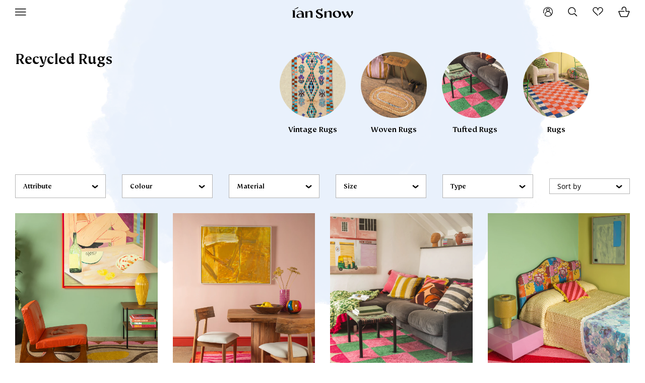

--- FILE ---
content_type: text/html; charset=utf-8
request_url: https://www.iansnow.com/collections/recycled-rugs
body_size: 39309
content:

<!DOCTYPE html>
<!--[if IE 9]> <html class="ie9 no-js" lang="en"> <![endif]-->
<!--[if (gt IE 9)|!(IE)]><!--> <html class="no-js" lang="en"> <!--<![endif]-->
<head>
    <meta charset="utf-8">
    <meta http-equiv="X-UA-Compatible" content="IE=edge,chrome=1">
    <meta name="viewport" content="width=device-width, initial-scale=1.0, maximum-scale=1.0,user-scalable=0"/>
    <meta name="theme-color" content="">
    <link rel="canonical" href="https://www.iansnow.com/collections/recycled-rugs">

    
<link rel="shortcut icon" href="//www.iansnow.com/cdn/shop/files/icon_30253750-b3dc-4df0-82bd-1222d1c4b95a_32x32.png?v=1613762444" type="image/png"><title>Recycled Rugs
&ndash; Ian Snow Ltd</title>

    
<!-- /snippets/social-meta-tags.liquid -->




<meta property="og:site_name" content="Ian Snow Ltd">
<meta property="og:url" content="https://www.iansnow.com/collections/recycled-rugs">
<meta property="og:title" content="Recycled Rugs">
<meta property="og:type" content="product.group">
<meta property="og:description" content="At Ian Snow we champion FAIR TRADE products that capture rich cultures in VINTAGE, BOHEMIAN styles with a handmade finish – Browse our great selection online ">

<meta property="og:image" content="http://www.iansnow.com/cdn/shop/collections/RG325-1_720x_440a5679-5f6a-4da8-a308-4197e0236a52_1200x1200.jpg?v=1758544572">
<meta property="og:image:secure_url" content="https://www.iansnow.com/cdn/shop/collections/RG325-1_720x_440a5679-5f6a-4da8-a308-4197e0236a52_1200x1200.jpg?v=1758544572">


<meta name="twitter:card" content="summary_large_image">
<meta name="twitter:title" content="Recycled Rugs">
<meta name="twitter:description" content="At Ian Snow we champion FAIR TRADE products that capture rich cultures in VINTAGE, BOHEMIAN styles with a handmade finish – Browse our great selection online ">


    

    
    

    
    <link href="https://fonts.googleapis.com/css?family=Open+Sans:400,600,700&amp;display=swap" rel="stylesheet" type="text/css" media="all" />

    
    <link href="//www.iansnow.com/cdn/shop/t/80/assets/theme.css?v=111677641675966040401766166203" rel="stylesheet" type="text/css" media="all" />

    <script>window.performance && window.performance.mark && window.performance.mark('shopify.content_for_header.start');</script><meta name="google-site-verification" content="09O4hY6f_yEoPQwi4iV0AW0IpZDs_xBcGE4OM7dc-yM">
<meta id="shopify-digital-wallet" name="shopify-digital-wallet" content="/6796229/digital_wallets/dialog">
<meta name="shopify-checkout-api-token" content="cd3b28761e5bf5f96fae4347bac4cd37">
<meta id="in-context-paypal-metadata" data-shop-id="6796229" data-venmo-supported="false" data-environment="production" data-locale="en_US" data-paypal-v4="true" data-currency="GBP">
<link rel="alternate" type="application/atom+xml" title="Feed" href="/collections/recycled-rugs.atom" />
<link rel="alternate" type="application/json+oembed" href="https://www.iansnow.com/collections/recycled-rugs.oembed">
<script async="async" src="/checkouts/internal/preloads.js?locale=en-GB"></script>
<link rel="preconnect" href="https://shop.app" crossorigin="anonymous">
<script async="async" src="https://shop.app/checkouts/internal/preloads.js?locale=en-GB&shop_id=6796229" crossorigin="anonymous"></script>
<script id="apple-pay-shop-capabilities" type="application/json">{"shopId":6796229,"countryCode":"GB","currencyCode":"GBP","merchantCapabilities":["supports3DS"],"merchantId":"gid:\/\/shopify\/Shop\/6796229","merchantName":"Ian Snow Ltd","requiredBillingContactFields":["postalAddress","email","phone"],"requiredShippingContactFields":["postalAddress","email","phone"],"shippingType":"shipping","supportedNetworks":["visa","maestro","masterCard","amex","discover","elo"],"total":{"type":"pending","label":"Ian Snow Ltd","amount":"1.00"},"shopifyPaymentsEnabled":true,"supportsSubscriptions":true}</script>
<script id="shopify-features" type="application/json">{"accessToken":"cd3b28761e5bf5f96fae4347bac4cd37","betas":["rich-media-storefront-analytics"],"domain":"www.iansnow.com","predictiveSearch":true,"shopId":6796229,"locale":"en"}</script>
<script>var Shopify = Shopify || {};
Shopify.shop = "iansnowltd.myshopify.com";
Shopify.locale = "en";
Shopify.currency = {"active":"GBP","rate":"1.0"};
Shopify.country = "GB";
Shopify.theme = {"name":"ESC Live [27\/1\/2021]","id":82446712947,"schema_name":null,"schema_version":null,"theme_store_id":null,"role":"main"};
Shopify.theme.handle = "null";
Shopify.theme.style = {"id":null,"handle":null};
Shopify.cdnHost = "www.iansnow.com/cdn";
Shopify.routes = Shopify.routes || {};
Shopify.routes.root = "/";</script>
<script type="module">!function(o){(o.Shopify=o.Shopify||{}).modules=!0}(window);</script>
<script>!function(o){function n(){var o=[];function n(){o.push(Array.prototype.slice.apply(arguments))}return n.q=o,n}var t=o.Shopify=o.Shopify||{};t.loadFeatures=n(),t.autoloadFeatures=n()}(window);</script>
<script>
  window.ShopifyPay = window.ShopifyPay || {};
  window.ShopifyPay.apiHost = "shop.app\/pay";
  window.ShopifyPay.redirectState = null;
</script>
<script id="shop-js-analytics" type="application/json">{"pageType":"collection"}</script>
<script defer="defer" async type="module" src="//www.iansnow.com/cdn/shopifycloud/shop-js/modules/v2/client.init-shop-cart-sync_BApSsMSl.en.esm.js"></script>
<script defer="defer" async type="module" src="//www.iansnow.com/cdn/shopifycloud/shop-js/modules/v2/chunk.common_CBoos6YZ.esm.js"></script>
<script type="module">
  await import("//www.iansnow.com/cdn/shopifycloud/shop-js/modules/v2/client.init-shop-cart-sync_BApSsMSl.en.esm.js");
await import("//www.iansnow.com/cdn/shopifycloud/shop-js/modules/v2/chunk.common_CBoos6YZ.esm.js");

  window.Shopify.SignInWithShop?.initShopCartSync?.({"fedCMEnabled":true,"windoidEnabled":true});

</script>
<script>
  window.Shopify = window.Shopify || {};
  if (!window.Shopify.featureAssets) window.Shopify.featureAssets = {};
  window.Shopify.featureAssets['shop-js'] = {"shop-cart-sync":["modules/v2/client.shop-cart-sync_DJczDl9f.en.esm.js","modules/v2/chunk.common_CBoos6YZ.esm.js"],"init-fed-cm":["modules/v2/client.init-fed-cm_BzwGC0Wi.en.esm.js","modules/v2/chunk.common_CBoos6YZ.esm.js"],"init-windoid":["modules/v2/client.init-windoid_BS26ThXS.en.esm.js","modules/v2/chunk.common_CBoos6YZ.esm.js"],"shop-cash-offers":["modules/v2/client.shop-cash-offers_DthCPNIO.en.esm.js","modules/v2/chunk.common_CBoos6YZ.esm.js","modules/v2/chunk.modal_Bu1hFZFC.esm.js"],"shop-button":["modules/v2/client.shop-button_D_JX508o.en.esm.js","modules/v2/chunk.common_CBoos6YZ.esm.js"],"init-shop-email-lookup-coordinator":["modules/v2/client.init-shop-email-lookup-coordinator_DFwWcvrS.en.esm.js","modules/v2/chunk.common_CBoos6YZ.esm.js"],"shop-toast-manager":["modules/v2/client.shop-toast-manager_tEhgP2F9.en.esm.js","modules/v2/chunk.common_CBoos6YZ.esm.js"],"shop-login-button":["modules/v2/client.shop-login-button_DwLgFT0K.en.esm.js","modules/v2/chunk.common_CBoos6YZ.esm.js","modules/v2/chunk.modal_Bu1hFZFC.esm.js"],"avatar":["modules/v2/client.avatar_BTnouDA3.en.esm.js"],"init-shop-cart-sync":["modules/v2/client.init-shop-cart-sync_BApSsMSl.en.esm.js","modules/v2/chunk.common_CBoos6YZ.esm.js"],"pay-button":["modules/v2/client.pay-button_BuNmcIr_.en.esm.js","modules/v2/chunk.common_CBoos6YZ.esm.js"],"init-shop-for-new-customer-accounts":["modules/v2/client.init-shop-for-new-customer-accounts_DrjXSI53.en.esm.js","modules/v2/client.shop-login-button_DwLgFT0K.en.esm.js","modules/v2/chunk.common_CBoos6YZ.esm.js","modules/v2/chunk.modal_Bu1hFZFC.esm.js"],"init-customer-accounts-sign-up":["modules/v2/client.init-customer-accounts-sign-up_TlVCiykN.en.esm.js","modules/v2/client.shop-login-button_DwLgFT0K.en.esm.js","modules/v2/chunk.common_CBoos6YZ.esm.js","modules/v2/chunk.modal_Bu1hFZFC.esm.js"],"shop-follow-button":["modules/v2/client.shop-follow-button_C5D3XtBb.en.esm.js","modules/v2/chunk.common_CBoos6YZ.esm.js","modules/v2/chunk.modal_Bu1hFZFC.esm.js"],"checkout-modal":["modules/v2/client.checkout-modal_8TC_1FUY.en.esm.js","modules/v2/chunk.common_CBoos6YZ.esm.js","modules/v2/chunk.modal_Bu1hFZFC.esm.js"],"init-customer-accounts":["modules/v2/client.init-customer-accounts_C0Oh2ljF.en.esm.js","modules/v2/client.shop-login-button_DwLgFT0K.en.esm.js","modules/v2/chunk.common_CBoos6YZ.esm.js","modules/v2/chunk.modal_Bu1hFZFC.esm.js"],"lead-capture":["modules/v2/client.lead-capture_Cq0gfm7I.en.esm.js","modules/v2/chunk.common_CBoos6YZ.esm.js","modules/v2/chunk.modal_Bu1hFZFC.esm.js"],"shop-login":["modules/v2/client.shop-login_BmtnoEUo.en.esm.js","modules/v2/chunk.common_CBoos6YZ.esm.js","modules/v2/chunk.modal_Bu1hFZFC.esm.js"],"payment-terms":["modules/v2/client.payment-terms_BHOWV7U_.en.esm.js","modules/v2/chunk.common_CBoos6YZ.esm.js","modules/v2/chunk.modal_Bu1hFZFC.esm.js"]};
</script>
<script>(function() {
  var isLoaded = false;
  function asyncLoad() {
    if (isLoaded) return;
    isLoaded = true;
    var urls = ["\/\/shopify.privy.com\/widget.js?shop=iansnowltd.myshopify.com","https:\/\/js.smile.io\/v1\/smile-shopify.js?shop=iansnowltd.myshopify.com","https:\/\/chimpstatic.com\/mcjs-connected\/js\/users\/d0c8a5f6f8a05b6580a47c202\/4f756cfd88c29b33b464550f8.js?shop=iansnowltd.myshopify.com","https:\/\/ecommplugins-scripts.trustpilot.com\/v2.1\/js\/header.min.js?settings=eyJrZXkiOiJYaUxQYlhMZ1ozTDliNW9nIn0=\u0026shop=iansnowltd.myshopify.com","https:\/\/ecommplugins-trustboxsettings.trustpilot.com\/iansnowltd.myshopify.com.js?settings=1591716109516\u0026shop=iansnowltd.myshopify.com","https:\/\/shopify.covet.pics\/covet-pics-widget-inject.js?shop=iansnowltd.myshopify.com","https:\/\/cdn.xopify.com\/assets\/js\/xo-gallery-justified.js?shop=iansnowltd.myshopify.com","https:\/\/s3.eu-west-1.amazonaws.com\/production-klarna-il-shopify-osm\/a6c5e37d3b587ca7438f15aa90b429b47085a035\/iansnowltd.myshopify.com-1708595950266.js?shop=iansnowltd.myshopify.com"];
    for (var i = 0; i < urls.length; i++) {
      var s = document.createElement('script');
      s.type = 'text/javascript';
      s.async = true;
      s.src = urls[i];
      var x = document.getElementsByTagName('script')[0];
      x.parentNode.insertBefore(s, x);
    }
  };
  if(window.attachEvent) {
    window.attachEvent('onload', asyncLoad);
  } else {
    window.addEventListener('load', asyncLoad, false);
  }
})();</script>
<script id="__st">var __st={"a":6796229,"offset":0,"reqid":"d7b37614-c1ef-461f-8b64-710ec875973f-1768897920","pageurl":"www.iansnow.com\/collections\/recycled-rugs","u":"ba82340ca9bb","p":"collection","rtyp":"collection","rid":165033345139};</script>
<script>window.ShopifyPaypalV4VisibilityTracking = true;</script>
<script id="captcha-bootstrap">!function(){'use strict';const t='contact',e='account',n='new_comment',o=[[t,t],['blogs',n],['comments',n],[t,'customer']],c=[[e,'customer_login'],[e,'guest_login'],[e,'recover_customer_password'],[e,'create_customer']],r=t=>t.map((([t,e])=>`form[action*='/${t}']:not([data-nocaptcha='true']) input[name='form_type'][value='${e}']`)).join(','),a=t=>()=>t?[...document.querySelectorAll(t)].map((t=>t.form)):[];function s(){const t=[...o],e=r(t);return a(e)}const i='password',u='form_key',d=['recaptcha-v3-token','g-recaptcha-response','h-captcha-response',i],f=()=>{try{return window.sessionStorage}catch{return}},m='__shopify_v',_=t=>t.elements[u];function p(t,e,n=!1){try{const o=window.sessionStorage,c=JSON.parse(o.getItem(e)),{data:r}=function(t){const{data:e,action:n}=t;return t[m]||n?{data:e,action:n}:{data:t,action:n}}(c);for(const[e,n]of Object.entries(r))t.elements[e]&&(t.elements[e].value=n);n&&o.removeItem(e)}catch(o){console.error('form repopulation failed',{error:o})}}const l='form_type',E='cptcha';function T(t){t.dataset[E]=!0}const w=window,h=w.document,L='Shopify',v='ce_forms',y='captcha';let A=!1;((t,e)=>{const n=(g='f06e6c50-85a8-45c8-87d0-21a2b65856fe',I='https://cdn.shopify.com/shopifycloud/storefront-forms-hcaptcha/ce_storefront_forms_captcha_hcaptcha.v1.5.2.iife.js',D={infoText:'Protected by hCaptcha',privacyText:'Privacy',termsText:'Terms'},(t,e,n)=>{const o=w[L][v],c=o.bindForm;if(c)return c(t,g,e,D).then(n);var r;o.q.push([[t,g,e,D],n]),r=I,A||(h.body.append(Object.assign(h.createElement('script'),{id:'captcha-provider',async:!0,src:r})),A=!0)});var g,I,D;w[L]=w[L]||{},w[L][v]=w[L][v]||{},w[L][v].q=[],w[L][y]=w[L][y]||{},w[L][y].protect=function(t,e){n(t,void 0,e),T(t)},Object.freeze(w[L][y]),function(t,e,n,w,h,L){const[v,y,A,g]=function(t,e,n){const i=e?o:[],u=t?c:[],d=[...i,...u],f=r(d),m=r(i),_=r(d.filter((([t,e])=>n.includes(e))));return[a(f),a(m),a(_),s()]}(w,h,L),I=t=>{const e=t.target;return e instanceof HTMLFormElement?e:e&&e.form},D=t=>v().includes(t);t.addEventListener('submit',(t=>{const e=I(t);if(!e)return;const n=D(e)&&!e.dataset.hcaptchaBound&&!e.dataset.recaptchaBound,o=_(e),c=g().includes(e)&&(!o||!o.value);(n||c)&&t.preventDefault(),c&&!n&&(function(t){try{if(!f())return;!function(t){const e=f();if(!e)return;const n=_(t);if(!n)return;const o=n.value;o&&e.removeItem(o)}(t);const e=Array.from(Array(32),(()=>Math.random().toString(36)[2])).join('');!function(t,e){_(t)||t.append(Object.assign(document.createElement('input'),{type:'hidden',name:u})),t.elements[u].value=e}(t,e),function(t,e){const n=f();if(!n)return;const o=[...t.querySelectorAll(`input[type='${i}']`)].map((({name:t})=>t)),c=[...d,...o],r={};for(const[a,s]of new FormData(t).entries())c.includes(a)||(r[a]=s);n.setItem(e,JSON.stringify({[m]:1,action:t.action,data:r}))}(t,e)}catch(e){console.error('failed to persist form',e)}}(e),e.submit())}));const S=(t,e)=>{t&&!t.dataset[E]&&(n(t,e.some((e=>e===t))),T(t))};for(const o of['focusin','change'])t.addEventListener(o,(t=>{const e=I(t);D(e)&&S(e,y())}));const B=e.get('form_key'),M=e.get(l),P=B&&M;t.addEventListener('DOMContentLoaded',(()=>{const t=y();if(P)for(const e of t)e.elements[l].value===M&&p(e,B);[...new Set([...A(),...v().filter((t=>'true'===t.dataset.shopifyCaptcha))])].forEach((e=>S(e,t)))}))}(h,new URLSearchParams(w.location.search),n,t,e,['guest_login'])})(!0,!0)}();</script>
<script integrity="sha256-4kQ18oKyAcykRKYeNunJcIwy7WH5gtpwJnB7kiuLZ1E=" data-source-attribution="shopify.loadfeatures" defer="defer" src="//www.iansnow.com/cdn/shopifycloud/storefront/assets/storefront/load_feature-a0a9edcb.js" crossorigin="anonymous"></script>
<script crossorigin="anonymous" defer="defer" src="//www.iansnow.com/cdn/shopifycloud/storefront/assets/shopify_pay/storefront-65b4c6d7.js?v=20250812"></script>
<script data-source-attribution="shopify.dynamic_checkout.dynamic.init">var Shopify=Shopify||{};Shopify.PaymentButton=Shopify.PaymentButton||{isStorefrontPortableWallets:!0,init:function(){window.Shopify.PaymentButton.init=function(){};var t=document.createElement("script");t.src="https://www.iansnow.com/cdn/shopifycloud/portable-wallets/latest/portable-wallets.en.js",t.type="module",document.head.appendChild(t)}};
</script>
<script data-source-attribution="shopify.dynamic_checkout.buyer_consent">
  function portableWalletsHideBuyerConsent(e){var t=document.getElementById("shopify-buyer-consent"),n=document.getElementById("shopify-subscription-policy-button");t&&n&&(t.classList.add("hidden"),t.setAttribute("aria-hidden","true"),n.removeEventListener("click",e))}function portableWalletsShowBuyerConsent(e){var t=document.getElementById("shopify-buyer-consent"),n=document.getElementById("shopify-subscription-policy-button");t&&n&&(t.classList.remove("hidden"),t.removeAttribute("aria-hidden"),n.addEventListener("click",e))}window.Shopify?.PaymentButton&&(window.Shopify.PaymentButton.hideBuyerConsent=portableWalletsHideBuyerConsent,window.Shopify.PaymentButton.showBuyerConsent=portableWalletsShowBuyerConsent);
</script>
<script data-source-attribution="shopify.dynamic_checkout.cart.bootstrap">document.addEventListener("DOMContentLoaded",(function(){function t(){return document.querySelector("shopify-accelerated-checkout-cart, shopify-accelerated-checkout")}if(t())Shopify.PaymentButton.init();else{new MutationObserver((function(e,n){t()&&(Shopify.PaymentButton.init(),n.disconnect())})).observe(document.body,{childList:!0,subtree:!0})}}));
</script>
<link id="shopify-accelerated-checkout-styles" rel="stylesheet" media="screen" href="https://www.iansnow.com/cdn/shopifycloud/portable-wallets/latest/accelerated-checkout-backwards-compat.css" crossorigin="anonymous">
<style id="shopify-accelerated-checkout-cart">
        #shopify-buyer-consent {
  margin-top: 1em;
  display: inline-block;
  width: 100%;
}

#shopify-buyer-consent.hidden {
  display: none;
}

#shopify-subscription-policy-button {
  background: none;
  border: none;
  padding: 0;
  text-decoration: underline;
  font-size: inherit;
  cursor: pointer;
}

#shopify-subscription-policy-button::before {
  box-shadow: none;
}

      </style>

<script>window.performance && window.performance.mark && window.performance.mark('shopify.content_for_header.end');</script>

    <script>
    // This allows to expose several variables to the global scope, to be used in scripts
    window.languages = {
        noteTitle: "Add notes about your order",
        noteTitleEdit: "Edit notes about your order",
        noteTitleCollapse: "Collapse notes about your order"
    };
    </script>
    <script type="text/javascript">
    var _reroas = window._reroas = window._reroas || [];
      (function() {
        var u="https://app.trueroas.io/script/";
        var d=document, g=d.createElement('script'), s=d.getElementsByTagName('script')[0];
        g.type='text/javascript'; g.async=true; g.src=u+'reattributeScript.js'; s.parentNode.insertBefore(g,s);
        _reroas.push(['pixelId', 'iansnowltd.myshopify.com']);
        _reroas.push(['event', 'PageView']);
      })();
      </script> <script src="https://cdn.shopify.com/extensions/019b9f09-b335-7c82-aafe-a3458746228e/magical-preorder-app-53/assets/magical-preorder.js" type="text/javascript" defer="defer"></script>
<link href="https://cdn.shopify.com/extensions/019b9f09-b335-7c82-aafe-a3458746228e/magical-preorder-app-53/assets/magical-preorder.css" rel="stylesheet" type="text/css" media="all">
<script src="https://cdn.shopify.com/extensions/19689677-6488-4a31-adf3-fcf4359c5fd9/forms-2295/assets/shopify-forms-loader.js" type="text/javascript" defer="defer"></script>
<link href="https://monorail-edge.shopifysvc.com" rel="dns-prefetch">
<script>(function(){if ("sendBeacon" in navigator && "performance" in window) {try {var session_token_from_headers = performance.getEntriesByType('navigation')[0].serverTiming.find(x => x.name == '_s').description;} catch {var session_token_from_headers = undefined;}var session_cookie_matches = document.cookie.match(/_shopify_s=([^;]*)/);var session_token_from_cookie = session_cookie_matches && session_cookie_matches.length === 2 ? session_cookie_matches[1] : "";var session_token = session_token_from_headers || session_token_from_cookie || "";function handle_abandonment_event(e) {var entries = performance.getEntries().filter(function(entry) {return /monorail-edge.shopifysvc.com/.test(entry.name);});if (!window.abandonment_tracked && entries.length === 0) {window.abandonment_tracked = true;var currentMs = Date.now();var navigation_start = performance.timing.navigationStart;var payload = {shop_id: 6796229,url: window.location.href,navigation_start,duration: currentMs - navigation_start,session_token,page_type: "collection"};window.navigator.sendBeacon("https://monorail-edge.shopifysvc.com/v1/produce", JSON.stringify({schema_id: "online_store_buyer_site_abandonment/1.1",payload: payload,metadata: {event_created_at_ms: currentMs,event_sent_at_ms: currentMs}}));}}window.addEventListener('pagehide', handle_abandonment_event);}}());</script>
<script id="web-pixels-manager-setup">(function e(e,d,r,n,o){if(void 0===o&&(o={}),!Boolean(null===(a=null===(i=window.Shopify)||void 0===i?void 0:i.analytics)||void 0===a?void 0:a.replayQueue)){var i,a;window.Shopify=window.Shopify||{};var t=window.Shopify;t.analytics=t.analytics||{};var s=t.analytics;s.replayQueue=[],s.publish=function(e,d,r){return s.replayQueue.push([e,d,r]),!0};try{self.performance.mark("wpm:start")}catch(e){}var l=function(){var e={modern:/Edge?\/(1{2}[4-9]|1[2-9]\d|[2-9]\d{2}|\d{4,})\.\d+(\.\d+|)|Firefox\/(1{2}[4-9]|1[2-9]\d|[2-9]\d{2}|\d{4,})\.\d+(\.\d+|)|Chrom(ium|e)\/(9{2}|\d{3,})\.\d+(\.\d+|)|(Maci|X1{2}).+ Version\/(15\.\d+|(1[6-9]|[2-9]\d|\d{3,})\.\d+)([,.]\d+|)( \(\w+\)|)( Mobile\/\w+|) Safari\/|Chrome.+OPR\/(9{2}|\d{3,})\.\d+\.\d+|(CPU[ +]OS|iPhone[ +]OS|CPU[ +]iPhone|CPU IPhone OS|CPU iPad OS)[ +]+(15[._]\d+|(1[6-9]|[2-9]\d|\d{3,})[._]\d+)([._]\d+|)|Android:?[ /-](13[3-9]|1[4-9]\d|[2-9]\d{2}|\d{4,})(\.\d+|)(\.\d+|)|Android.+Firefox\/(13[5-9]|1[4-9]\d|[2-9]\d{2}|\d{4,})\.\d+(\.\d+|)|Android.+Chrom(ium|e)\/(13[3-9]|1[4-9]\d|[2-9]\d{2}|\d{4,})\.\d+(\.\d+|)|SamsungBrowser\/([2-9]\d|\d{3,})\.\d+/,legacy:/Edge?\/(1[6-9]|[2-9]\d|\d{3,})\.\d+(\.\d+|)|Firefox\/(5[4-9]|[6-9]\d|\d{3,})\.\d+(\.\d+|)|Chrom(ium|e)\/(5[1-9]|[6-9]\d|\d{3,})\.\d+(\.\d+|)([\d.]+$|.*Safari\/(?![\d.]+ Edge\/[\d.]+$))|(Maci|X1{2}).+ Version\/(10\.\d+|(1[1-9]|[2-9]\d|\d{3,})\.\d+)([,.]\d+|)( \(\w+\)|)( Mobile\/\w+|) Safari\/|Chrome.+OPR\/(3[89]|[4-9]\d|\d{3,})\.\d+\.\d+|(CPU[ +]OS|iPhone[ +]OS|CPU[ +]iPhone|CPU IPhone OS|CPU iPad OS)[ +]+(10[._]\d+|(1[1-9]|[2-9]\d|\d{3,})[._]\d+)([._]\d+|)|Android:?[ /-](13[3-9]|1[4-9]\d|[2-9]\d{2}|\d{4,})(\.\d+|)(\.\d+|)|Mobile Safari.+OPR\/([89]\d|\d{3,})\.\d+\.\d+|Android.+Firefox\/(13[5-9]|1[4-9]\d|[2-9]\d{2}|\d{4,})\.\d+(\.\d+|)|Android.+Chrom(ium|e)\/(13[3-9]|1[4-9]\d|[2-9]\d{2}|\d{4,})\.\d+(\.\d+|)|Android.+(UC? ?Browser|UCWEB|U3)[ /]?(15\.([5-9]|\d{2,})|(1[6-9]|[2-9]\d|\d{3,})\.\d+)\.\d+|SamsungBrowser\/(5\.\d+|([6-9]|\d{2,})\.\d+)|Android.+MQ{2}Browser\/(14(\.(9|\d{2,})|)|(1[5-9]|[2-9]\d|\d{3,})(\.\d+|))(\.\d+|)|K[Aa][Ii]OS\/(3\.\d+|([4-9]|\d{2,})\.\d+)(\.\d+|)/},d=e.modern,r=e.legacy,n=navigator.userAgent;return n.match(d)?"modern":n.match(r)?"legacy":"unknown"}(),u="modern"===l?"modern":"legacy",c=(null!=n?n:{modern:"",legacy:""})[u],f=function(e){return[e.baseUrl,"/wpm","/b",e.hashVersion,"modern"===e.buildTarget?"m":"l",".js"].join("")}({baseUrl:d,hashVersion:r,buildTarget:u}),m=function(e){var d=e.version,r=e.bundleTarget,n=e.surface,o=e.pageUrl,i=e.monorailEndpoint;return{emit:function(e){var a=e.status,t=e.errorMsg,s=(new Date).getTime(),l=JSON.stringify({metadata:{event_sent_at_ms:s},events:[{schema_id:"web_pixels_manager_load/3.1",payload:{version:d,bundle_target:r,page_url:o,status:a,surface:n,error_msg:t},metadata:{event_created_at_ms:s}}]});if(!i)return console&&console.warn&&console.warn("[Web Pixels Manager] No Monorail endpoint provided, skipping logging."),!1;try{return self.navigator.sendBeacon.bind(self.navigator)(i,l)}catch(e){}var u=new XMLHttpRequest;try{return u.open("POST",i,!0),u.setRequestHeader("Content-Type","text/plain"),u.send(l),!0}catch(e){return console&&console.warn&&console.warn("[Web Pixels Manager] Got an unhandled error while logging to Monorail."),!1}}}}({version:r,bundleTarget:l,surface:e.surface,pageUrl:self.location.href,monorailEndpoint:e.monorailEndpoint});try{o.browserTarget=l,function(e){var d=e.src,r=e.async,n=void 0===r||r,o=e.onload,i=e.onerror,a=e.sri,t=e.scriptDataAttributes,s=void 0===t?{}:t,l=document.createElement("script"),u=document.querySelector("head"),c=document.querySelector("body");if(l.async=n,l.src=d,a&&(l.integrity=a,l.crossOrigin="anonymous"),s)for(var f in s)if(Object.prototype.hasOwnProperty.call(s,f))try{l.dataset[f]=s[f]}catch(e){}if(o&&l.addEventListener("load",o),i&&l.addEventListener("error",i),u)u.appendChild(l);else{if(!c)throw new Error("Did not find a head or body element to append the script");c.appendChild(l)}}({src:f,async:!0,onload:function(){if(!function(){var e,d;return Boolean(null===(d=null===(e=window.Shopify)||void 0===e?void 0:e.analytics)||void 0===d?void 0:d.initialized)}()){var d=window.webPixelsManager.init(e)||void 0;if(d){var r=window.Shopify.analytics;r.replayQueue.forEach((function(e){var r=e[0],n=e[1],o=e[2];d.publishCustomEvent(r,n,o)})),r.replayQueue=[],r.publish=d.publishCustomEvent,r.visitor=d.visitor,r.initialized=!0}}},onerror:function(){return m.emit({status:"failed",errorMsg:"".concat(f," has failed to load")})},sri:function(e){var d=/^sha384-[A-Za-z0-9+/=]+$/;return"string"==typeof e&&d.test(e)}(c)?c:"",scriptDataAttributes:o}),m.emit({status:"loading"})}catch(e){m.emit({status:"failed",errorMsg:(null==e?void 0:e.message)||"Unknown error"})}}})({shopId: 6796229,storefrontBaseUrl: "https://www.iansnow.com",extensionsBaseUrl: "https://extensions.shopifycdn.com/cdn/shopifycloud/web-pixels-manager",monorailEndpoint: "https://monorail-edge.shopifysvc.com/unstable/produce_batch",surface: "storefront-renderer",enabledBetaFlags: ["2dca8a86"],webPixelsConfigList: [{"id":"2497675644","configuration":"{\"accountID\":\"YzUriq\",\"webPixelConfig\":\"eyJlbmFibGVBZGRlZFRvQ2FydEV2ZW50cyI6IHRydWV9\"}","eventPayloadVersion":"v1","runtimeContext":"STRICT","scriptVersion":"524f6c1ee37bacdca7657a665bdca589","type":"APP","apiClientId":123074,"privacyPurposes":["ANALYTICS","MARKETING"],"dataSharingAdjustments":{"protectedCustomerApprovalScopes":["read_customer_address","read_customer_email","read_customer_name","read_customer_personal_data","read_customer_phone"]}},{"id":"381812851","configuration":"{\"config\":\"{\\\"google_tag_ids\\\":[\\\"G-1JKL5XBH7J\\\",\\\"AW-11410214534\\\",\\\"GT-TX2742T\\\"],\\\"target_country\\\":\\\"GB\\\",\\\"gtag_events\\\":[{\\\"type\\\":\\\"begin_checkout\\\",\\\"action_label\\\":[\\\"G-1JKL5XBH7J\\\",\\\"AW-11410214534\\\/k7HFCMXRzdQaEIad6MAq\\\"]},{\\\"type\\\":\\\"search\\\",\\\"action_label\\\":[\\\"G-1JKL5XBH7J\\\",\\\"AW-11410214534\\\/DDj7CMnSzdQaEIad6MAq\\\"]},{\\\"type\\\":\\\"view_item\\\",\\\"action_label\\\":[\\\"G-1JKL5XBH7J\\\",\\\"AW-11410214534\\\/_gupCM7RzdQaEIad6MAq\\\",\\\"MC-FDCJ936YRJ\\\"]},{\\\"type\\\":\\\"purchase\\\",\\\"action_label\\\":[\\\"G-1JKL5XBH7J\\\",\\\"AW-11410214534\\\/Q9JbCPLLzdQaEIad6MAq\\\",\\\"MC-FDCJ936YRJ\\\"]},{\\\"type\\\":\\\"page_view\\\",\\\"action_label\\\":[\\\"G-1JKL5XBH7J\\\",\\\"AW-11410214534\\\/zHNlCMvRzdQaEIad6MAq\\\",\\\"MC-FDCJ936YRJ\\\"]},{\\\"type\\\":\\\"add_payment_info\\\",\\\"action_label\\\":[\\\"G-1JKL5XBH7J\\\",\\\"AW-11410214534\\\/iT9JCMzSzdQaEIad6MAq\\\"]},{\\\"type\\\":\\\"add_to_cart\\\",\\\"action_label\\\":[\\\"G-1JKL5XBH7J\\\",\\\"AW-11410214534\\\/_sqBCMjRzdQaEIad6MAq\\\"]}],\\\"enable_monitoring_mode\\\":false}\"}","eventPayloadVersion":"v1","runtimeContext":"OPEN","scriptVersion":"b2a88bafab3e21179ed38636efcd8a93","type":"APP","apiClientId":1780363,"privacyPurposes":[],"dataSharingAdjustments":{"protectedCustomerApprovalScopes":["read_customer_address","read_customer_email","read_customer_name","read_customer_personal_data","read_customer_phone"]}},{"id":"187334771","configuration":"{\"pixel_id\":\"1828500880738051\",\"pixel_type\":\"facebook_pixel\",\"metaapp_system_user_token\":\"-\"}","eventPayloadVersion":"v1","runtimeContext":"OPEN","scriptVersion":"ca16bc87fe92b6042fbaa3acc2fbdaa6","type":"APP","apiClientId":2329312,"privacyPurposes":["ANALYTICS","MARKETING","SALE_OF_DATA"],"dataSharingAdjustments":{"protectedCustomerApprovalScopes":["read_customer_address","read_customer_email","read_customer_name","read_customer_personal_data","read_customer_phone"]}},{"id":"73531507","configuration":"{\"tagID\":\"2613307586211\"}","eventPayloadVersion":"v1","runtimeContext":"STRICT","scriptVersion":"18031546ee651571ed29edbe71a3550b","type":"APP","apiClientId":3009811,"privacyPurposes":["ANALYTICS","MARKETING","SALE_OF_DATA"],"dataSharingAdjustments":{"protectedCustomerApprovalScopes":["read_customer_address","read_customer_email","read_customer_name","read_customer_personal_data","read_customer_phone"]}},{"id":"185205116","eventPayloadVersion":"v1","runtimeContext":"LAX","scriptVersion":"1","type":"CUSTOM","privacyPurposes":["ANALYTICS"],"name":"Google Analytics tag (migrated)"},{"id":"shopify-app-pixel","configuration":"{}","eventPayloadVersion":"v1","runtimeContext":"STRICT","scriptVersion":"0450","apiClientId":"shopify-pixel","type":"APP","privacyPurposes":["ANALYTICS","MARKETING"]},{"id":"shopify-custom-pixel","eventPayloadVersion":"v1","runtimeContext":"LAX","scriptVersion":"0450","apiClientId":"shopify-pixel","type":"CUSTOM","privacyPurposes":["ANALYTICS","MARKETING"]}],isMerchantRequest: false,initData: {"shop":{"name":"Ian Snow Ltd","paymentSettings":{"currencyCode":"GBP"},"myshopifyDomain":"iansnowltd.myshopify.com","countryCode":"GB","storefrontUrl":"https:\/\/www.iansnow.com"},"customer":null,"cart":null,"checkout":null,"productVariants":[],"purchasingCompany":null},},"https://www.iansnow.com/cdn","fcfee988w5aeb613cpc8e4bc33m6693e112",{"modern":"","legacy":""},{"shopId":"6796229","storefrontBaseUrl":"https:\/\/www.iansnow.com","extensionBaseUrl":"https:\/\/extensions.shopifycdn.com\/cdn\/shopifycloud\/web-pixels-manager","surface":"storefront-renderer","enabledBetaFlags":"[\"2dca8a86\"]","isMerchantRequest":"false","hashVersion":"fcfee988w5aeb613cpc8e4bc33m6693e112","publish":"custom","events":"[[\"page_viewed\",{}],[\"collection_viewed\",{\"collection\":{\"id\":\"165033345139\",\"title\":\"Recycled Rugs\",\"productVariants\":[{\"price\":{\"amount\":99.0,\"currencyCode\":\"GBP\"},\"product\":{\"title\":\"Madeleine Abstract Recycled Cotton Rug\",\"vendor\":\"Ian Snow Ltd\",\"id\":\"15713485324668\",\"untranslatedTitle\":\"Madeleine Abstract Recycled Cotton Rug\",\"url\":\"\/products\/brown-pink-wiggle-rug-with-scalloped-border\",\"type\":\"Rugs\"},\"id\":\"55978793304444\",\"image\":{\"src\":\"\/\/www.iansnow.com\/cdn\/shop\/files\/RG349-A.jpg?v=1765738634\"},\"sku\":\"RG349A\",\"title\":\"Medium 120x180cm\",\"untranslatedTitle\":\"Medium 120x180cm\"},{\"price\":{\"amount\":99.0,\"currencyCode\":\"GBP\"},\"product\":{\"title\":\"Delphine Abstract Recycled Cotton Rug\",\"vendor\":\"Ian Snow Ltd\",\"id\":\"15713460683132\",\"untranslatedTitle\":\"Delphine Abstract Recycled Cotton Rug\",\"url\":\"\/products\/red-pink-wiggle-rug-with-scalloped-border\",\"type\":\"Rugs\"},\"id\":\"55978764304764\",\"image\":{\"src\":\"\/\/www.iansnow.com\/cdn\/shop\/files\/RG346-A.jpg?v=1765738514\"},\"sku\":\"RG346A\",\"title\":\"Medium 120x180cm\",\"untranslatedTitle\":\"Medium 120x180cm\"},{\"price\":{\"amount\":99.0,\"currencyCode\":\"GBP\"},\"product\":{\"title\":\"Folly Check \u0026 Scallop Recycled Cotton Rug\",\"vendor\":\"Ian Snow Ltd\",\"id\":\"15713411629436\",\"untranslatedTitle\":\"Folly Check \u0026 Scallop Recycled Cotton Rug\",\"url\":\"\/products\/pink-green-checkered-medium-rug-with-pink-scalloped-border-120x180cm\",\"type\":\"Rugs\"},\"id\":\"55978720690556\",\"image\":{\"src\":\"\/\/www.iansnow.com\/cdn\/shop\/files\/RG345-A.jpg?v=1765738427\"},\"sku\":\"RG345A\",\"title\":\"Medium 120x180cm\",\"untranslatedTitle\":\"Medium 120x180cm\"},{\"price\":{\"amount\":99.0,\"currencyCode\":\"GBP\"},\"product\":{\"title\":\"Flossie Striped Recycled Cotton Rug\",\"vendor\":\"Ian Snow Ltd\",\"id\":\"15713508426108\",\"untranslatedTitle\":\"Flossie Striped Recycled Cotton Rug\",\"url\":\"\/products\/pink-red-diagonal-stripe-rug-with-mustard-border\",\"type\":\"Rugs\"},\"id\":\"55978820600188\",\"image\":{\"src\":\"\/\/www.iansnow.com\/cdn\/shop\/files\/RG351-A.jpg?v=1767995760\"},\"sku\":\"RG351A\",\"title\":\"Medium 120x180cm\",\"untranslatedTitle\":\"Medium 120x180cm\"},{\"price\":{\"amount\":99.0,\"currencyCode\":\"GBP\"},\"product\":{\"title\":\"Jester Striped Recycled Cotton Rug\",\"vendor\":\"Ian Snow Ltd\",\"id\":\"15713476510076\",\"untranslatedTitle\":\"Jester Striped Recycled Cotton Rug\",\"url\":\"\/products\/blue-green-diagonal-stripe-rug\",\"type\":\"Rugs\"},\"id\":\"55978780524924\",\"image\":{\"src\":\"\/\/www.iansnow.com\/cdn\/shop\/files\/RG348-A.jpg?v=1765738596\"},\"sku\":\"RG348A\",\"title\":\"Medium 120x180cm\",\"untranslatedTitle\":\"Medium 120x180cm\"},{\"price\":{\"amount\":99.0,\"currencyCode\":\"GBP\"},\"product\":{\"title\":\"Nell Chequered Recycled Cotton Rug\",\"vendor\":\"Ian Snow Ltd\",\"id\":\"15713582416252\",\"untranslatedTitle\":\"Nell Chequered Recycled Cotton Rug\",\"url\":\"\/products\/blue-green-small-check-rug\",\"type\":\"Rugs\"},\"id\":\"55978977460604\",\"image\":{\"src\":\"\/\/www.iansnow.com\/cdn\/shop\/files\/RG354-A.jpg?v=1765738836\"},\"sku\":\"RG354A\",\"title\":\"Medium 120x180cm\",\"untranslatedTitle\":\"Medium 120x180cm\"},{\"price\":{\"amount\":99.0,\"currencyCode\":\"GBP\"},\"product\":{\"title\":\"Pixie Check \u0026 Scallop Recycled Cotton Rug\",\"vendor\":\"Ian Snow Ltd\",\"id\":\"15713498923388\",\"untranslatedTitle\":\"Pixie Check \u0026 Scallop Recycled Cotton Rug\",\"url\":\"\/products\/pink-red-large-check-rug-with-dark-orange-border\",\"type\":\"Rugs\"},\"id\":\"55978808869244\",\"image\":{\"src\":\"\/\/www.iansnow.com\/cdn\/shop\/files\/RG350-A.jpg?v=1765738675\"},\"sku\":\"RG350A\",\"title\":\"Medium 120x180cm\",\"untranslatedTitle\":\"Medium 120x180cm\"},{\"price\":{\"amount\":99.0,\"currencyCode\":\"GBP\"},\"product\":{\"title\":\"Eleanor Check \u0026 Scallop Recycled Cotton Rug\",\"vendor\":\"Ian Snow Ltd\",\"id\":\"15713575895420\",\"untranslatedTitle\":\"Eleanor Check \u0026 Scallop Recycled Cotton Rug\",\"url\":\"\/products\/blue-green-checkered-rug-with-scalloped-border\",\"type\":\"Rugs\"},\"id\":\"55978963370364\",\"image\":{\"src\":\"\/\/www.iansnow.com\/cdn\/shop\/files\/RG353-A.jpg?v=1765738791\"},\"sku\":\"RG353A\",\"title\":\"Medium 120x180cm\",\"untranslatedTitle\":\"Medium 120x180cm\"},{\"price\":{\"amount\":99.0,\"currencyCode\":\"GBP\"},\"product\":{\"title\":\"Mallow Check \u0026 Scallop Recycled Cotton Rug\",\"vendor\":\"Ian Snow Ltd\",\"id\":\"15713525268860\",\"untranslatedTitle\":\"Mallow Check \u0026 Scallop Recycled Cotton Rug\",\"url\":\"\/products\/lilac-mustard-checkered-rug-with-pink-scalloped-border\",\"type\":\"Rugs\"},\"id\":\"55978851238268\",\"image\":{\"src\":\"\/\/www.iansnow.com\/cdn\/shop\/files\/RG352-A.jpg?v=1765738754\"},\"sku\":\"RG352A\",\"title\":\"Medium 120x180cm\",\"untranslatedTitle\":\"Medium 120x180cm\"},{\"price\":{\"amount\":99.0,\"currencyCode\":\"GBP\"},\"product\":{\"title\":\"Pippin Chequered Recycled Cotton Rug\",\"vendor\":\"Ian Snow Ltd\",\"id\":\"15713470972284\",\"untranslatedTitle\":\"Pippin Chequered Recycled Cotton Rug\",\"url\":\"\/products\/pink-red-small-check-rug\",\"type\":\"Rugs\"},\"id\":\"55978775216508\",\"image\":{\"src\":\"\/\/www.iansnow.com\/cdn\/shop\/files\/RG347-A.jpg?v=1765738557\"},\"sku\":\"RG347A\",\"title\":\"Medium 120x180cm\",\"untranslatedTitle\":\"Medium 120x180cm\"},{\"price\":{\"amount\":225.0,\"currencyCode\":\"GBP\"},\"product\":{\"title\":\"Lizzie Pink \u0026 Red Chequered Recycled Cotton Extra Large Rug\",\"vendor\":\"Ian Snow Ltd\",\"id\":\"7130536902771\",\"untranslatedTitle\":\"Lizzie Pink \u0026 Red Chequered Recycled Cotton Extra Large Rug\",\"url\":\"\/products\/check-geometric-tufted-extra-large-rug\",\"type\":\"Rugs\"},\"id\":\"40797558538355\",\"image\":{\"src\":\"\/\/www.iansnow.com\/cdn\/shop\/files\/RG325C-3.jpg?v=1748862164\"},\"sku\":\"RG325C\",\"title\":\"Default Title\",\"untranslatedTitle\":\"Default Title\"},{\"price\":{\"amount\":99.0,\"currencyCode\":\"GBP\"},\"product\":{\"title\":\"Lizzie Pink \u0026 Red Chequered Recycled Cotton Medium Rug\",\"vendor\":\"Ian Snow Ltd\",\"id\":\"7130535329907\",\"untranslatedTitle\":\"Lizzie Pink \u0026 Red Chequered Recycled Cotton Medium Rug\",\"url\":\"\/products\/check-geometric-tufted-medium-rug\",\"type\":\"Rugs\"},\"id\":\"40797555851379\",\"image\":{\"src\":\"\/\/www.iansnow.com\/cdn\/shop\/files\/RG325-1-LR.jpg?v=1765743226\"},\"sku\":\"RG325A\",\"title\":\"Default Title\",\"untranslatedTitle\":\"Default Title\"},{\"price\":{\"amount\":174.0,\"currencyCode\":\"GBP\"},\"product\":{\"title\":\"Lizzie Pink \u0026 Red Chequered Recycled Cotton Large Rug\",\"vendor\":\"Ian Snow Ltd\",\"id\":\"7130536706163\",\"untranslatedTitle\":\"Lizzie Pink \u0026 Red Chequered Recycled Cotton Large Rug\",\"url\":\"\/products\/check-geometric-tufted-large-rug\",\"type\":\"Rugs\"},\"id\":\"40797558276211\",\"image\":{\"src\":\"\/\/www.iansnow.com\/cdn\/shop\/files\/STE0112.jpg?v=1749223709\"},\"sku\":\"RG325B\",\"title\":\"Default Title\",\"untranslatedTitle\":\"Default Title\"},{\"price\":{\"amount\":85.0,\"currencyCode\":\"GBP\"},\"product\":{\"title\":\"Palazzo Geometric 100% Recycled Medium Rug\",\"vendor\":\"Ian Snow Ltd\",\"id\":\"6637245333619\",\"untranslatedTitle\":\"Palazzo Geometric 100% Recycled Medium Rug\",\"url\":\"\/products\/palazzo-geometric-100-recycled-large-rug\",\"type\":\"Rugs\"},\"id\":\"39454130405491\",\"image\":{\"src\":\"\/\/www.iansnow.com\/cdn\/shop\/files\/RG289B-1.jpg?v=1748861338\"},\"sku\":\"RG289B\",\"title\":\"Default Title\",\"untranslatedTitle\":\"Default Title\"},{\"price\":{\"amount\":225.0,\"currencyCode\":\"GBP\"},\"product\":{\"title\":\"Palazzo Geometric 100% Recycled Extra Large Rug\",\"vendor\":\"Ian Snow Ltd\",\"id\":\"6834943262835\",\"untranslatedTitle\":\"Palazzo Geometric 100% Recycled Extra Large Rug\",\"url\":\"\/products\/palazzo-geometric-100-recycled-extra-large-rug\",\"type\":\"Rugs\"},\"id\":\"40058081345651\",\"image\":{\"src\":\"\/\/www.iansnow.com\/cdn\/shop\/files\/RG289D-1.jpg?v=1748861967\"},\"sku\":\"RG289D\",\"title\":\"Default Title\",\"untranslatedTitle\":\"Default Title\"},{\"price\":{\"amount\":24.0,\"currencyCode\":\"GBP\"},\"product\":{\"title\":\"Palazzo Geometric 100% Recycled Small Rug\",\"vendor\":\"Ian Snow Ltd\",\"id\":\"6637235044467\",\"untranslatedTitle\":\"Palazzo Geometric 100% Recycled Small Rug\",\"url\":\"\/products\/palazzo-geometric-100-recycled-small-rug\",\"type\":\"Rugs\"},\"id\":\"39454091542643\",\"image\":{\"src\":\"\/\/www.iansnow.com\/cdn\/shop\/files\/STE1266lowres.jpg?v=1731707457\"},\"sku\":\"RG289A\",\"title\":\"Default Title\",\"untranslatedTitle\":\"Default Title\"},{\"price\":{\"amount\":79.0,\"currencyCode\":\"GBP\"},\"product\":{\"title\":\"Palazzo Geometric 100% Recycled Runner Rug\",\"vendor\":\"Ian Snow Ltd\",\"id\":\"6834936643699\",\"untranslatedTitle\":\"Palazzo Geometric 100% Recycled Runner Rug\",\"url\":\"\/products\/palazzo-geometric-100-recycled-runner-rug\",\"type\":\"Rugs\"},\"id\":\"40058053001331\",\"image\":{\"src\":\"\/\/www.iansnow.com\/cdn\/shop\/files\/RG289C-1.jpg?v=1748861767\"},\"sku\":\"RG289C\",\"title\":\"Default Title\",\"untranslatedTitle\":\"Default Title\"},{\"price\":{\"amount\":85.0,\"currencyCode\":\"GBP\"},\"product\":{\"title\":\"Beryl Striped Recycled Cotton Rug\",\"vendor\":\"Ian Snow Ltd\",\"id\":\"7130477461619\",\"untranslatedTitle\":\"Beryl Striped Recycled Cotton Rug\",\"url\":\"\/products\/stripe-geometric-tufted-rug\",\"type\":\"Rugs\"},\"id\":\"40797452959859\",\"image\":{\"src\":\"\/\/www.iansnow.com\/cdn\/shop\/files\/RG322-1.jpg?v=1683295565\"},\"sku\":\"RG322\",\"title\":\"Default Title\",\"untranslatedTitle\":\"Default Title\"},{\"price\":{\"amount\":24.0,\"currencyCode\":\"GBP\"},\"product\":{\"title\":\"Agatha Pink \u0026 Red Heart Recycled Cotton Rug\",\"vendor\":\"Ian Snow Ltd\",\"id\":\"7130494599283\",\"untranslatedTitle\":\"Agatha Pink \u0026 Red Heart Recycled Cotton Rug\",\"url\":\"\/products\/hearts-geometric-tufted-rug\",\"type\":\"Rugs\"},\"id\":\"40797481205875\",\"image\":{\"src\":\"\/\/www.iansnow.com\/cdn\/shop\/files\/RG323-1.jpg?v=1683295243\"},\"sku\":\"RG323\",\"title\":\"Default Title\",\"untranslatedTitle\":\"Default Title\"},{\"price\":{\"amount\":144.0,\"currencyCode\":\"GBP\"},\"product\":{\"title\":\"Stripe Trio Large Recycled Rug\",\"vendor\":\"Ian Snow Ltd\",\"id\":\"7323083833459\",\"untranslatedTitle\":\"Stripe Trio Large Recycled Rug\",\"url\":\"\/products\/pink-green-purple-striped-large-recycled-rug\",\"type\":\"Rugs\"},\"id\":\"41111606591603\",\"image\":{\"src\":\"\/\/www.iansnow.com\/cdn\/shop\/files\/STE0048.jpg?v=1757057802\"},\"sku\":\"RG327B\",\"title\":\"Default Title\",\"untranslatedTitle\":\"Default Title\"},{\"price\":{\"amount\":57.0,\"currencyCode\":\"GBP\"},\"product\":{\"title\":\"Stripe Trio Medium Recycled Rug\",\"vendor\":\"Ian Snow Ltd\",\"id\":\"7323081703539\",\"untranslatedTitle\":\"Stripe Trio Medium Recycled Rug\",\"url\":\"\/products\/pink-green-purple-striped-medium-recycled-rug\",\"type\":\"Rugs\"},\"id\":\"41111598694515\",\"image\":{\"src\":\"\/\/www.iansnow.com\/cdn\/shop\/files\/RG327-A-1.jpg?v=1757055861\"},\"sku\":\"RG327A\",\"title\":\"Default Title\",\"untranslatedTitle\":\"Default Title\"}]}}]]"});</script><script>
  window.ShopifyAnalytics = window.ShopifyAnalytics || {};
  window.ShopifyAnalytics.meta = window.ShopifyAnalytics.meta || {};
  window.ShopifyAnalytics.meta.currency = 'GBP';
  var meta = {"products":[{"id":15713485324668,"gid":"gid:\/\/shopify\/Product\/15713485324668","vendor":"Ian Snow Ltd","type":"Rugs","handle":"brown-pink-wiggle-rug-with-scalloped-border","variants":[{"id":55978793304444,"price":9900,"name":"Madeleine Abstract Recycled Cotton Rug - Medium 120x180cm","public_title":"Medium 120x180cm","sku":"RG349A"},{"id":55978793337212,"price":17400,"name":"Madeleine Abstract Recycled Cotton Rug - Large 160x230cm","public_title":"Large 160x230cm","sku":"RG349B"},{"id":55978793369980,"price":22500,"name":"Madeleine Abstract Recycled Cotton Rug - Extra Large 180x270cm","public_title":"Extra Large 180x270cm","sku":"RG349C"}],"remote":false},{"id":15713460683132,"gid":"gid:\/\/shopify\/Product\/15713460683132","vendor":"Ian Snow Ltd","type":"Rugs","handle":"red-pink-wiggle-rug-with-scalloped-border","variants":[{"id":55978764304764,"price":9900,"name":"Delphine Abstract Recycled Cotton Rug - Medium 120x180cm","public_title":"Medium 120x180cm","sku":"RG346A"},{"id":55978764337532,"price":17400,"name":"Delphine Abstract Recycled Cotton Rug - Large 160x230cm","public_title":"Large 160x230cm","sku":"RG346B"},{"id":55978764370300,"price":22500,"name":"Delphine Abstract Recycled Cotton Rug - Extra Large 180x270cm","public_title":"Extra Large 180x270cm","sku":"RG346C"}],"remote":false},{"id":15713411629436,"gid":"gid:\/\/shopify\/Product\/15713411629436","vendor":"Ian Snow Ltd","type":"Rugs","handle":"pink-green-checkered-medium-rug-with-pink-scalloped-border-120x180cm","variants":[{"id":55978720690556,"price":9900,"name":"Folly Check \u0026 Scallop Recycled Cotton Rug - Medium 120x180cm","public_title":"Medium 120x180cm","sku":"RG345A"},{"id":55978720723324,"price":17400,"name":"Folly Check \u0026 Scallop Recycled Cotton Rug - Large 160x230cm","public_title":"Large 160x230cm","sku":"RG345B"},{"id":55978720756092,"price":22500,"name":"Folly Check \u0026 Scallop Recycled Cotton Rug - Extra Large 180x270cm","public_title":"Extra Large 180x270cm","sku":"RG345C"}],"remote":false},{"id":15713508426108,"gid":"gid:\/\/shopify\/Product\/15713508426108","vendor":"Ian Snow Ltd","type":"Rugs","handle":"pink-red-diagonal-stripe-rug-with-mustard-border","variants":[{"id":55978820600188,"price":9900,"name":"Flossie Striped Recycled Cotton Rug - Medium 120x180cm","public_title":"Medium 120x180cm","sku":"RG351A"},{"id":55978820632956,"price":17400,"name":"Flossie Striped Recycled Cotton Rug - Large 160x230cm","public_title":"Large 160x230cm","sku":"RG351B"},{"id":55978820665724,"price":22500,"name":"Flossie Striped Recycled Cotton Rug - Extra Large 180x270cm","public_title":"Extra Large 180x270cm","sku":"RG351C"}],"remote":false},{"id":15713476510076,"gid":"gid:\/\/shopify\/Product\/15713476510076","vendor":"Ian Snow Ltd","type":"Rugs","handle":"blue-green-diagonal-stripe-rug","variants":[{"id":55978780524924,"price":9900,"name":"Jester Striped Recycled Cotton Rug - Medium 120x180cm","public_title":"Medium 120x180cm","sku":"RG348A"},{"id":55978780557692,"price":17400,"name":"Jester Striped Recycled Cotton Rug - Large 160x230cm","public_title":"Large 160x230cm","sku":"RG348B"},{"id":55978780590460,"price":22500,"name":"Jester Striped Recycled Cotton Rug - Extra Large 180x270cm","public_title":"Extra Large 180x270cm","sku":"RG348C"}],"remote":false},{"id":15713582416252,"gid":"gid:\/\/shopify\/Product\/15713582416252","vendor":"Ian Snow Ltd","type":"Rugs","handle":"blue-green-small-check-rug","variants":[{"id":55978977460604,"price":9900,"name":"Nell Chequered Recycled Cotton Rug - Medium 120x180cm","public_title":"Medium 120x180cm","sku":"RG354A"},{"id":55978977493372,"price":17400,"name":"Nell Chequered Recycled Cotton Rug - Large 160x230cm","public_title":"Large 160x230cm","sku":"RG354B"},{"id":55978977526140,"price":22500,"name":"Nell Chequered Recycled Cotton Rug - Extra Large 180x270cm","public_title":"Extra Large 180x270cm","sku":"RG354C"}],"remote":false},{"id":15713498923388,"gid":"gid:\/\/shopify\/Product\/15713498923388","vendor":"Ian Snow Ltd","type":"Rugs","handle":"pink-red-large-check-rug-with-dark-orange-border","variants":[{"id":55978808869244,"price":9900,"name":"Pixie Check \u0026 Scallop Recycled Cotton Rug - Medium 120x180cm","public_title":"Medium 120x180cm","sku":"RG350A"},{"id":55978808902012,"price":17400,"name":"Pixie Check \u0026 Scallop Recycled Cotton Rug - Large 160x230cm","public_title":"Large 160x230cm","sku":"RG350B"},{"id":55978808934780,"price":22500,"name":"Pixie Check \u0026 Scallop Recycled Cotton Rug - Extra Large 180x270cm","public_title":"Extra Large 180x270cm","sku":"RG350C"}],"remote":false},{"id":15713575895420,"gid":"gid:\/\/shopify\/Product\/15713575895420","vendor":"Ian Snow Ltd","type":"Rugs","handle":"blue-green-checkered-rug-with-scalloped-border","variants":[{"id":55978963370364,"price":9900,"name":"Eleanor Check \u0026 Scallop Recycled Cotton Rug - Medium 120x180cm","public_title":"Medium 120x180cm","sku":"RG353A"},{"id":55978963403132,"price":17400,"name":"Eleanor Check \u0026 Scallop Recycled Cotton Rug - Large 160x230cm","public_title":"Large 160x230cm","sku":"RG353B"},{"id":55978963435900,"price":22500,"name":"Eleanor Check \u0026 Scallop Recycled Cotton Rug - Extra Large 180x270cm","public_title":"Extra Large 180x270cm","sku":"RG353C"}],"remote":false},{"id":15713525268860,"gid":"gid:\/\/shopify\/Product\/15713525268860","vendor":"Ian Snow Ltd","type":"Rugs","handle":"lilac-mustard-checkered-rug-with-pink-scalloped-border","variants":[{"id":55978851238268,"price":9900,"name":"Mallow Check \u0026 Scallop Recycled Cotton Rug - Medium 120x180cm","public_title":"Medium 120x180cm","sku":"RG352A"},{"id":55978851271036,"price":17400,"name":"Mallow Check \u0026 Scallop Recycled Cotton Rug - Large 160x230cm","public_title":"Large 160x230cm","sku":"RG352B"},{"id":55978851303804,"price":22500,"name":"Mallow Check \u0026 Scallop Recycled Cotton Rug - Extra Large 180x270cm","public_title":"Extra Large 180x270cm","sku":"RG352C"}],"remote":false},{"id":15713470972284,"gid":"gid:\/\/shopify\/Product\/15713470972284","vendor":"Ian Snow Ltd","type":"Rugs","handle":"pink-red-small-check-rug","variants":[{"id":55978775216508,"price":9900,"name":"Pippin Chequered Recycled Cotton Rug - Medium 120x180cm","public_title":"Medium 120x180cm","sku":"RG347A"},{"id":55978775249276,"price":17400,"name":"Pippin Chequered Recycled Cotton Rug - Large 160x230cm","public_title":"Large 160x230cm","sku":"RG347B"},{"id":55978775282044,"price":22500,"name":"Pippin Chequered Recycled Cotton Rug - Extra Large 180x270cm","public_title":"Extra Large 180x270cm","sku":"RG347C"}],"remote":false},{"id":7130536902771,"gid":"gid:\/\/shopify\/Product\/7130536902771","vendor":"Ian Snow Ltd","type":"Rugs","handle":"check-geometric-tufted-extra-large-rug","variants":[{"id":40797558538355,"price":22500,"name":"Lizzie Pink \u0026 Red Chequered Recycled Cotton Extra Large Rug","public_title":null,"sku":"RG325C"}],"remote":false},{"id":7130535329907,"gid":"gid:\/\/shopify\/Product\/7130535329907","vendor":"Ian Snow Ltd","type":"Rugs","handle":"check-geometric-tufted-medium-rug","variants":[{"id":40797555851379,"price":9900,"name":"Lizzie Pink \u0026 Red Chequered Recycled Cotton Medium Rug","public_title":null,"sku":"RG325A"}],"remote":false},{"id":7130536706163,"gid":"gid:\/\/shopify\/Product\/7130536706163","vendor":"Ian Snow Ltd","type":"Rugs","handle":"check-geometric-tufted-large-rug","variants":[{"id":40797558276211,"price":17400,"name":"Lizzie Pink \u0026 Red Chequered Recycled Cotton Large Rug","public_title":null,"sku":"RG325B"}],"remote":false},{"id":6637245333619,"gid":"gid:\/\/shopify\/Product\/6637245333619","vendor":"Ian Snow Ltd","type":"Rugs","handle":"palazzo-geometric-100-recycled-large-rug","variants":[{"id":39454130405491,"price":8500,"name":"Palazzo Geometric 100% Recycled Medium Rug","public_title":null,"sku":"RG289B"}],"remote":false},{"id":6834943262835,"gid":"gid:\/\/shopify\/Product\/6834943262835","vendor":"Ian Snow Ltd","type":"Rugs","handle":"palazzo-geometric-100-recycled-extra-large-rug","variants":[{"id":40058081345651,"price":22500,"name":"Palazzo Geometric 100% Recycled Extra Large Rug","public_title":null,"sku":"RG289D"}],"remote":false},{"id":6637235044467,"gid":"gid:\/\/shopify\/Product\/6637235044467","vendor":"Ian Snow Ltd","type":"Rugs","handle":"palazzo-geometric-100-recycled-small-rug","variants":[{"id":39454091542643,"price":2400,"name":"Palazzo Geometric 100% Recycled Small Rug","public_title":null,"sku":"RG289A"}],"remote":false},{"id":6834936643699,"gid":"gid:\/\/shopify\/Product\/6834936643699","vendor":"Ian Snow Ltd","type":"Rugs","handle":"palazzo-geometric-100-recycled-runner-rug","variants":[{"id":40058053001331,"price":7900,"name":"Palazzo Geometric 100% Recycled Runner Rug","public_title":null,"sku":"RG289C"}],"remote":false},{"id":7130477461619,"gid":"gid:\/\/shopify\/Product\/7130477461619","vendor":"Ian Snow Ltd","type":"Rugs","handle":"stripe-geometric-tufted-rug","variants":[{"id":40797452959859,"price":8500,"name":"Beryl Striped Recycled Cotton Rug","public_title":null,"sku":"RG322"}],"remote":false},{"id":7130494599283,"gid":"gid:\/\/shopify\/Product\/7130494599283","vendor":"Ian Snow Ltd","type":"Rugs","handle":"hearts-geometric-tufted-rug","variants":[{"id":40797481205875,"price":2400,"name":"Agatha Pink \u0026 Red Heart Recycled Cotton Rug","public_title":null,"sku":"RG323"}],"remote":false},{"id":7323083833459,"gid":"gid:\/\/shopify\/Product\/7323083833459","vendor":"Ian Snow Ltd","type":"Rugs","handle":"pink-green-purple-striped-large-recycled-rug","variants":[{"id":41111606591603,"price":14400,"name":"Stripe Trio Large Recycled Rug","public_title":null,"sku":"RG327B"}],"remote":false},{"id":7323081703539,"gid":"gid:\/\/shopify\/Product\/7323081703539","vendor":"Ian Snow Ltd","type":"Rugs","handle":"pink-green-purple-striped-medium-recycled-rug","variants":[{"id":41111598694515,"price":5700,"name":"Stripe Trio Medium Recycled Rug","public_title":null,"sku":"RG327A"}],"remote":false}],"page":{"pageType":"collection","resourceType":"collection","resourceId":165033345139,"requestId":"d7b37614-c1ef-461f-8b64-710ec875973f-1768897920"}};
  for (var attr in meta) {
    window.ShopifyAnalytics.meta[attr] = meta[attr];
  }
</script>
<script class="analytics">
  (function () {
    var customDocumentWrite = function(content) {
      var jquery = null;

      if (window.jQuery) {
        jquery = window.jQuery;
      } else if (window.Checkout && window.Checkout.$) {
        jquery = window.Checkout.$;
      }

      if (jquery) {
        jquery('body').append(content);
      }
    };

    var hasLoggedConversion = function(token) {
      if (token) {
        return document.cookie.indexOf('loggedConversion=' + token) !== -1;
      }
      return false;
    }

    var setCookieIfConversion = function(token) {
      if (token) {
        var twoMonthsFromNow = new Date(Date.now());
        twoMonthsFromNow.setMonth(twoMonthsFromNow.getMonth() + 2);

        document.cookie = 'loggedConversion=' + token + '; expires=' + twoMonthsFromNow;
      }
    }

    var trekkie = window.ShopifyAnalytics.lib = window.trekkie = window.trekkie || [];
    if (trekkie.integrations) {
      return;
    }
    trekkie.methods = [
      'identify',
      'page',
      'ready',
      'track',
      'trackForm',
      'trackLink'
    ];
    trekkie.factory = function(method) {
      return function() {
        var args = Array.prototype.slice.call(arguments);
        args.unshift(method);
        trekkie.push(args);
        return trekkie;
      };
    };
    for (var i = 0; i < trekkie.methods.length; i++) {
      var key = trekkie.methods[i];
      trekkie[key] = trekkie.factory(key);
    }
    trekkie.load = function(config) {
      trekkie.config = config || {};
      trekkie.config.initialDocumentCookie = document.cookie;
      var first = document.getElementsByTagName('script')[0];
      var script = document.createElement('script');
      script.type = 'text/javascript';
      script.onerror = function(e) {
        var scriptFallback = document.createElement('script');
        scriptFallback.type = 'text/javascript';
        scriptFallback.onerror = function(error) {
                var Monorail = {
      produce: function produce(monorailDomain, schemaId, payload) {
        var currentMs = new Date().getTime();
        var event = {
          schema_id: schemaId,
          payload: payload,
          metadata: {
            event_created_at_ms: currentMs,
            event_sent_at_ms: currentMs
          }
        };
        return Monorail.sendRequest("https://" + monorailDomain + "/v1/produce", JSON.stringify(event));
      },
      sendRequest: function sendRequest(endpointUrl, payload) {
        // Try the sendBeacon API
        if (window && window.navigator && typeof window.navigator.sendBeacon === 'function' && typeof window.Blob === 'function' && !Monorail.isIos12()) {
          var blobData = new window.Blob([payload], {
            type: 'text/plain'
          });

          if (window.navigator.sendBeacon(endpointUrl, blobData)) {
            return true;
          } // sendBeacon was not successful

        } // XHR beacon

        var xhr = new XMLHttpRequest();

        try {
          xhr.open('POST', endpointUrl);
          xhr.setRequestHeader('Content-Type', 'text/plain');
          xhr.send(payload);
        } catch (e) {
          console.log(e);
        }

        return false;
      },
      isIos12: function isIos12() {
        return window.navigator.userAgent.lastIndexOf('iPhone; CPU iPhone OS 12_') !== -1 || window.navigator.userAgent.lastIndexOf('iPad; CPU OS 12_') !== -1;
      }
    };
    Monorail.produce('monorail-edge.shopifysvc.com',
      'trekkie_storefront_load_errors/1.1',
      {shop_id: 6796229,
      theme_id: 82446712947,
      app_name: "storefront",
      context_url: window.location.href,
      source_url: "//www.iansnow.com/cdn/s/trekkie.storefront.cd680fe47e6c39ca5d5df5f0a32d569bc48c0f27.min.js"});

        };
        scriptFallback.async = true;
        scriptFallback.src = '//www.iansnow.com/cdn/s/trekkie.storefront.cd680fe47e6c39ca5d5df5f0a32d569bc48c0f27.min.js';
        first.parentNode.insertBefore(scriptFallback, first);
      };
      script.async = true;
      script.src = '//www.iansnow.com/cdn/s/trekkie.storefront.cd680fe47e6c39ca5d5df5f0a32d569bc48c0f27.min.js';
      first.parentNode.insertBefore(script, first);
    };
    trekkie.load(
      {"Trekkie":{"appName":"storefront","development":false,"defaultAttributes":{"shopId":6796229,"isMerchantRequest":null,"themeId":82446712947,"themeCityHash":"6844608234341306301","contentLanguage":"en","currency":"GBP","eventMetadataId":"15129bbc-4f44-4850-b5ae-1bbd838e1ac8"},"isServerSideCookieWritingEnabled":true,"monorailRegion":"shop_domain","enabledBetaFlags":["65f19447"]},"Session Attribution":{},"S2S":{"facebookCapiEnabled":true,"source":"trekkie-storefront-renderer","apiClientId":580111}}
    );

    var loaded = false;
    trekkie.ready(function() {
      if (loaded) return;
      loaded = true;

      window.ShopifyAnalytics.lib = window.trekkie;

      var originalDocumentWrite = document.write;
      document.write = customDocumentWrite;
      try { window.ShopifyAnalytics.merchantGoogleAnalytics.call(this); } catch(error) {};
      document.write = originalDocumentWrite;

      window.ShopifyAnalytics.lib.page(null,{"pageType":"collection","resourceType":"collection","resourceId":165033345139,"requestId":"d7b37614-c1ef-461f-8b64-710ec875973f-1768897920","shopifyEmitted":true});

      var match = window.location.pathname.match(/checkouts\/(.+)\/(thank_you|post_purchase)/)
      var token = match? match[1]: undefined;
      if (!hasLoggedConversion(token)) {
        setCookieIfConversion(token);
        window.ShopifyAnalytics.lib.track("Viewed Product Category",{"currency":"GBP","category":"Collection: recycled-rugs","collectionName":"recycled-rugs","collectionId":165033345139,"nonInteraction":true},undefined,undefined,{"shopifyEmitted":true});
      }
    });


        var eventsListenerScript = document.createElement('script');
        eventsListenerScript.async = true;
        eventsListenerScript.src = "//www.iansnow.com/cdn/shopifycloud/storefront/assets/shop_events_listener-3da45d37.js";
        document.getElementsByTagName('head')[0].appendChild(eventsListenerScript);

})();</script>
  <script>
  if (!window.ga || (window.ga && typeof window.ga !== 'function')) {
    window.ga = function ga() {
      (window.ga.q = window.ga.q || []).push(arguments);
      if (window.Shopify && window.Shopify.analytics && typeof window.Shopify.analytics.publish === 'function') {
        window.Shopify.analytics.publish("ga_stub_called", {}, {sendTo: "google_osp_migration"});
      }
      console.error("Shopify's Google Analytics stub called with:", Array.from(arguments), "\nSee https://help.shopify.com/manual/promoting-marketing/pixels/pixel-migration#google for more information.");
    };
    if (window.Shopify && window.Shopify.analytics && typeof window.Shopify.analytics.publish === 'function') {
      window.Shopify.analytics.publish("ga_stub_initialized", {}, {sendTo: "google_osp_migration"});
    }
  }
</script>
<script
  defer
  src="https://www.iansnow.com/cdn/shopifycloud/perf-kit/shopify-perf-kit-3.0.4.min.js"
  data-application="storefront-renderer"
  data-shop-id="6796229"
  data-render-region="gcp-us-east1"
  data-page-type="collection"
  data-theme-instance-id="82446712947"
  data-theme-name=""
  data-theme-version=""
  data-monorail-region="shop_domain"
  data-resource-timing-sampling-rate="10"
  data-shs="true"
  data-shs-beacon="true"
  data-shs-export-with-fetch="true"
  data-shs-logs-sample-rate="1"
  data-shs-beacon-endpoint="https://www.iansnow.com/api/collect"
></script>
</head>
<body class="template-collection template-full-" data-currency="GBP" data-preloader data-in-viewport data-wow>
<script>window.KlarnaThemeGlobals={};</script>

    <a class="visually-hidden" href="#MainContent">Skip to content</a>

    <header class="site-header  transparent" data-sticky='{
	"responsive": [{
		"breakpoint": 768,
		"settings": {
			"disable": false
		}
	}]
}'><div id="shopify-section-site-header" class="shopify-section site-header__main container flex f-vertical-center f-space-between">
<div class="burger large-desktop-only">
    <button class="burger__menu" data-change-class='{ "instances": [{ "elem": "body", "class": "nav-open" }] }' title='Menu'>
        <span class="burger--open"><svg xmlns="http://www.w3.org/2000/svg" width="22" height="14" viewBox="0 0 22 14"><g><g><g><path d="M0 7.5V6h21.5v1.5z"/></g><g><path d="M0 13.5V12h21.5v1.5z"/></g><g><path d="M0 1.5V0h21.5v1.5z"/></g></g></g></svg></span>
        <span class="burger--close"><svg xmlns="http://www.w3.org/2000/svg" width="17" height="17" viewBox="0 0 17 17"><g><g><g><path d="M9.44 8.5l7.365-7.366a.664.664 0 1 0-.939-.94L8.5 7.562 1.134.195a.664.664 0 1 0-.94.939L7.562 8.5.195 15.866a.664.664 0 1 0 .939.94L8.5 9.439l7.366 7.367a.662.662 0 0 0 .94 0c.259-.26.259-.68 0-.94z"/></g></g></g></svg>




    
</span>
    </button>
    <button class="burger__filter small-desktop-only" data-change-class='{ "instances": [ { "elem": "body", "class":"filter-open" } ] }'>
        <span class="burger--close"><svg xmlns="http://www.w3.org/2000/svg" width="17" height="17" viewBox="0 0 17 17"><g><g><g><path d="M9.44 8.5l7.365-7.366a.664.664 0 1 0-.939-.94L8.5 7.562 1.134.195a.664.664 0 1 0-.94.939L7.562 8.5.195 15.866a.664.664 0 1 0 .939.94L8.5 9.439l7.366 7.367a.662.662 0 0 0 .94 0c.259-.26.259-.68 0-.94z"/></g></g></g></svg>




    
</span>
    </button>
</div>


<a href="/" title="Ian Snow Ltd" class="site-header__logo" itemscope itemtype="http://schema.org/Organization">
    <span class="above-large-desktop"><img src="//www.iansnow.com/cdn/shop/files/32-layers_1.png?v=1613762122" alt="Ian Snow Ltd"></span>
            <img class="large-desktop-only" src="//www.iansnow.com/cdn/shop/files/9-layers_1.png?v=1613762122" alt="Ian Snow Ltd">
        
</a>


<nav class="site-header__nav menu__nav" role="main">
    <ul class="site-header__nav-list menu__nav-list flex f-wrap">
        
            
            
            <li class="site-header__nav-list-item menu__nav-list-item flex f-center f-vertical-center bold" >
                <a class="menu__nav-link link" href="/collections/new-arrivals-1" >New</a>
                
</li>
        
            
            
            <li class="site-header__nav-list-item menu__nav-list-item flex f-center f-vertical-center parent-link bold" data-change-class='{ "instances": [{ "minWidth": 1025, "elem": "body", "class": "nav-hover", "preventDefault": true, "event": "mouseenter", "targetOnly": true }] }'>
                <a class="menu__nav-link link" href="/collections/furniture"  data-change-class='{ "instances": [{ "maxWidth": 1440, "class": "parent-link--open", "preventDefault": true, "elem": "parent", "targetOnly": true }] }'>Furniture <span class="large-desktop-only"><svg xmlns="http://www.w3.org/2000/svg" width="7" height="13" viewBox="0 0 7 13" style="transform:rotate(180deg)"><g><g transform="rotate(180 3.5 6.5)"><g><path fill="none" stroke="#000" stroke-miterlimit="20" stroke-width="2.46" d="M1.37 1v0l4.277 4.995a.653.653 0 0 1 0 .822L1.37 11.812v0"/></g></g></g></svg></span></a>
                
<div class="megamenu">
    <div class="container--sm flex f-space-between">
        <div class="megamenu__links flex">
            <ul>
                <li class="large-desktop-only">
                    <button class="mobile-menu__title" data-change-class='{ "instances": [{"elem": ".parent-link--open", "elemClosest": true, "class": "parent-link--open", "action": "remove"}] }'><svg xmlns="http://www.w3.org/2000/svg" width="7" height="13" viewBox="0 0 7 13"><g><g transform="rotate(180 3.5 6.5)"><g><path fill="none" stroke="#000" stroke-miterlimit="20" stroke-width="2.46" d="M1.37 1v0l4.277 4.995a.653.653 0 0 1 0 .822L1.37 11.812v0"/></g></g></g></svg> Furniture</button>
                </li>
                
<li class="megamenu__list-item">
                        <a class="megamenu__list-link link" href="/collections/chairs-benches-stools">Sofas & Chairs</a>
                    </li><li class="megamenu__list-item">
                        <a class="megamenu__list-link link" href="/collections/tables">Tables</a>
                    </li><li class="megamenu__list-item">
                        <a class="megamenu__list-link link" href="/collections/beds-headboards">Beds & Headboards</a>
                    </li><li class="megamenu__list-item">
                        <a class="megamenu__list-link link" href="/collections/small-cabinets">Small Cabinets</a>
                    </li><li class="megamenu__list-item">
                        <a class="megamenu__list-link link" href="/collections/medium-cabinets">Medium Cabinets</a>
                    </li></ul>
            <ul><li class="megamenu__list-item">
                        <a class="megamenu__list-link link" href="/collections/large-cabinets">Large Cabinets</a>
                    </li><li class="megamenu__list-item">
                        <a class="megamenu__list-link link" href="/collections/wall-cabinets">Showcase Cabinets</a>
                    </li><li class="megamenu__list-item">
                        <a class="megamenu__list-link link" href="/collections/hooks-and-shelving">Shelving</a>
                    </li><li class="megamenu__list-item">
                        <a class="megamenu__list-link link" href="/collections/vintage-trunks">Chests & Trunks</a>
                    </li><li class="megamenu__list-item">
                        <a class="megamenu__list-link link" href="/collections/vintage-furniture">Vintage Furniture</a>
                    </li></ul>
        </div>
        
            
        
            
        
            
                
                    <div class="megamenu__image">
                        
                        <img src="//www.iansnow.com/cdn/shop/files/FURNITURE1_5beeb6c1-34db-44d6-9042-9255877544e7.jpg?v=1688052282" alt="" />
                        
                    </div>
                
                
            
        
            
        
            
        
            
        
            
        
            
        
            
        
            
        
    </div>
</div>
</li>
        
            
            
            <li class="site-header__nav-list-item menu__nav-list-item flex f-center f-vertical-center parent-link bold" data-change-class='{ "instances": [{ "minWidth": 1025, "elem": "body", "class": "nav-hover", "preventDefault": true, "event": "mouseenter", "targetOnly": true }] }'>
                <a class="menu__nav-link link" href="/collections/homewares"  data-change-class='{ "instances": [{ "maxWidth": 1440, "class": "parent-link--open", "preventDefault": true, "elem": "parent", "targetOnly": true }] }'>Home <span class="large-desktop-only"><svg xmlns="http://www.w3.org/2000/svg" width="7" height="13" viewBox="0 0 7 13" style="transform:rotate(180deg)"><g><g transform="rotate(180 3.5 6.5)"><g><path fill="none" stroke="#000" stroke-miterlimit="20" stroke-width="2.46" d="M1.37 1v0l4.277 4.995a.653.653 0 0 1 0 .822L1.37 11.812v0"/></g></g></g></svg></span></a>
                
<div class="megamenu">
    <div class="container--sm flex f-space-between">
        <div class="megamenu__links flex">
            <ul>
                <li class="large-desktop-only">
                    <button class="mobile-menu__title" data-change-class='{ "instances": [{"elem": ".parent-link--open", "elemClosest": true, "class": "parent-link--open", "action": "remove"}] }'><svg xmlns="http://www.w3.org/2000/svg" width="7" height="13" viewBox="0 0 7 13"><g><g transform="rotate(180 3.5 6.5)"><g><path fill="none" stroke="#000" stroke-miterlimit="20" stroke-width="2.46" d="M1.37 1v0l4.277 4.995a.653.653 0 0 1 0 .822L1.37 11.812v0"/></g></g></g></svg> Home</button>
                </li>
                
<li class="megamenu__list-item">
                        <a class="megamenu__list-link link" href="/collections/homewares">View All</a>
                    </li><li class="megamenu__list-item">
                        <a class="megamenu__list-link link" href="/collections/candle-and-tealight-holders">Candles & Candle Holders</a>
                    </li><li class="megamenu__list-item">
                        <a class="megamenu__list-link link" href="/collections/kitchenware">Kitchen & Home</a>
                    </li><li class="megamenu__list-item">
                        <a class="megamenu__list-link link" href="/collections/rugs">Rugs</a>
                    </li></ul>
            <ul><li class="megamenu__list-item">
                        <a class="megamenu__list-link link" href="/collections/lampshades">Lampshades & Lighting</a>
                    </li><li class="megamenu__list-item">
                        <a class="megamenu__list-link link" href="/collections/pots-and-vases">Pots & Vases</a>
                    </li><li class="megamenu__list-item">
                        <a class="megamenu__list-link link" href="/collections/mirrors">Mirrors</a>
                    </li><li class="megamenu__list-item">
                        <a class="megamenu__list-link link" href="/collections/hanging-decorations">Hanging Decorations</a>
                    </li></ul>
        </div>
        
            
                
                    <div class="megamenu__image">
                        
                            <a href="/products/check-geometric-tufted-extra-large-rug">
                        
                        <img src="//www.iansnow.com/cdn/shop/files/HOME2.jpg?v=1688052004" alt="recycled rug" />
                        
                            </a>
                        
                    </div>
                
                
            
        
            
        
            
        
            
        
            
        
            
        
            
        
            
        
            
        
            
        
    </div>
</div>
</li>
        
            
            
            <li class="site-header__nav-list-item menu__nav-list-item flex f-center f-vertical-center parent-link bold" data-change-class='{ "instances": [{ "minWidth": 1025, "elem": "body", "class": "nav-hover", "preventDefault": true, "event": "mouseenter", "targetOnly": true }] }'>
                <a class="menu__nav-link link" href="/collections/rugs"  data-change-class='{ "instances": [{ "maxWidth": 1440, "class": "parent-link--open", "preventDefault": true, "elem": "parent", "targetOnly": true }] }'>Rugs <span class="large-desktop-only"><svg xmlns="http://www.w3.org/2000/svg" width="7" height="13" viewBox="0 0 7 13" style="transform:rotate(180deg)"><g><g transform="rotate(180 3.5 6.5)"><g><path fill="none" stroke="#000" stroke-miterlimit="20" stroke-width="2.46" d="M1.37 1v0l4.277 4.995a.653.653 0 0 1 0 .822L1.37 11.812v0"/></g></g></g></svg></span></a>
                
<div class="megamenu">
    <div class="container--sm flex f-space-between">
        <div class="megamenu__links flex">
            <ul>
                <li class="large-desktop-only">
                    <button class="mobile-menu__title" data-change-class='{ "instances": [{"elem": ".parent-link--open", "elemClosest": true, "class": "parent-link--open", "action": "remove"}] }'><svg xmlns="http://www.w3.org/2000/svg" width="7" height="13" viewBox="0 0 7 13"><g><g transform="rotate(180 3.5 6.5)"><g><path fill="none" stroke="#000" stroke-miterlimit="20" stroke-width="2.46" d="M1.37 1v0l4.277 4.995a.653.653 0 0 1 0 .822L1.37 11.812v0"/></g></g></g></svg> Rugs</button>
                </li>
                
<li class="megamenu__list-item">
                        <a class="megamenu__list-link link" href="/collections/rugs">View All</a>
                    </li><li class="megamenu__list-item">
                        <a class="megamenu__list-link link" href="/collections/tufted-rugs">Tufted Rugs</a>
                    </li><li class="megamenu__list-item">
                        <a class="megamenu__list-link link" href="/collections/rag-rugs">Rag Rugs</a>
                    </li></ul>
            <ul><li class="megamenu__list-item">
                        <a class="megamenu__list-link link" href="/collections/runner-rugs">Runner Rugs</a>
                    </li><li class="megamenu__list-item">
                        <a class="megamenu__list-link link" href="/collections/vintage-rugs-1">Vintage Rugs</a>
                    </li><li class="megamenu__list-item">
                        <a class="megamenu__list-link link" href="/collections/jute-rugs">Jute Rugs</a>
                    </li></ul>
        </div>
        
            
        
            
        
            
        
            
        
            
        
            
        
            
        
            
        
            
        
            
        
    </div>
</div>
</li>
        
            
            
            <li class="site-header__nav-list-item menu__nav-list-item flex f-center f-vertical-center parent-link bold" data-change-class='{ "instances": [{ "minWidth": 1025, "elem": "body", "class": "nav-hover", "preventDefault": true, "event": "mouseenter", "targetOnly": true }] }'>
                <a class="menu__nav-link link" href="/collections/soft-furnishings"  data-change-class='{ "instances": [{ "maxWidth": 1440, "class": "parent-link--open", "preventDefault": true, "elem": "parent", "targetOnly": true }] }'>Soft Furnishings <span class="large-desktop-only"><svg xmlns="http://www.w3.org/2000/svg" width="7" height="13" viewBox="0 0 7 13" style="transform:rotate(180deg)"><g><g transform="rotate(180 3.5 6.5)"><g><path fill="none" stroke="#000" stroke-miterlimit="20" stroke-width="2.46" d="M1.37 1v0l4.277 4.995a.653.653 0 0 1 0 .822L1.37 11.812v0"/></g></g></g></svg></span></a>
                
<div class="megamenu">
    <div class="container--sm flex f-space-between">
        <div class="megamenu__links flex">
            <ul>
                <li class="large-desktop-only">
                    <button class="mobile-menu__title" data-change-class='{ "instances": [{"elem": ".parent-link--open", "elemClosest": true, "class": "parent-link--open", "action": "remove"}] }'><svg xmlns="http://www.w3.org/2000/svg" width="7" height="13" viewBox="0 0 7 13"><g><g transform="rotate(180 3.5 6.5)"><g><path fill="none" stroke="#000" stroke-miterlimit="20" stroke-width="2.46" d="M1.37 1v0l4.277 4.995a.653.653 0 0 1 0 .822L1.37 11.812v0"/></g></g></g></svg> Soft Furnishings</button>
                </li>
                
<li class="megamenu__list-item">
                        <a class="megamenu__list-link link" href="/collections/soft-furnishings">View All</a>
                    </li><li class="megamenu__list-item">
                        <a class="megamenu__list-link link" href="/collections/cushions">Cushions</a>
                    </li><li class="megamenu__list-item">
                        <a class="megamenu__list-link link" href="/collections/curtains">Curtains</a>
                    </li><li class="megamenu__list-item">
                        <a class="megamenu__list-link link" href="/collections/floor-cushions">Pouffes & Floor Cushions</a>
                    </li><li class="megamenu__list-item">
                        <a class="megamenu__list-link link" href="/collections/block-print-quilts">Quilts & Bedcovers</a>
                    </li></ul>
            <ul><li class="megamenu__list-item">
                        <a class="megamenu__list-link link" href="/collections/fusion-kantha-quilts-1">Fusion Kantha Quilts</a>
                    </li><li class="megamenu__list-item">
                        <a class="megamenu__list-link link" href="/collections/throws">Throws</a>
                    </li><li class="megamenu__list-item">
                        <a class="megamenu__list-link link" href="/collections/vintage-kantha-throws-quilts">Vintage Kantha Throws</a>
                    </li><li class="megamenu__list-item">
                        <a class="megamenu__list-link link" href="/collections/vintage-suzani-throws">Vintage Suzani Throws</a>
                    </li><li class="megamenu__list-item">
                        <a class="megamenu__list-link link" href="/collections/vintage-saris">Vintage Saris</a>
                    </li></ul>
        </div>
        
            
        
            
                
                    <div class="megamenu__image">
                        
                        <img src="//www.iansnow.com/cdn/shop/files/SOFT-FURNISHINGS1.jpg?v=1688052061" alt="" />
                        
                    </div>
                
                
            
        
            
        
            
        
            
        
            
        
            
        
            
        
            
        
            
        
    </div>
</div>
</li>
        
            
            
            <li class="site-header__nav-list-item menu__nav-list-item flex f-center f-vertical-center parent-link bold" data-change-class='{ "instances": [{ "minWidth": 1025, "elem": "body", "class": "nav-hover", "preventDefault": true, "event": "mouseenter", "targetOnly": true }] }'>
                <a class="menu__nav-link link" href="/collections/all-vintage-furniture"  data-change-class='{ "instances": [{ "maxWidth": 1440, "class": "parent-link--open", "preventDefault": true, "elem": "parent", "targetOnly": true }] }'>Vintage <span class="large-desktop-only"><svg xmlns="http://www.w3.org/2000/svg" width="7" height="13" viewBox="0 0 7 13" style="transform:rotate(180deg)"><g><g transform="rotate(180 3.5 6.5)"><g><path fill="none" stroke="#000" stroke-miterlimit="20" stroke-width="2.46" d="M1.37 1v0l4.277 4.995a.653.653 0 0 1 0 .822L1.37 11.812v0"/></g></g></g></svg></span></a>
                
<div class="megamenu">
    <div class="container--sm flex f-space-between">
        <div class="megamenu__links flex">
            <ul>
                <li class="large-desktop-only">
                    <button class="mobile-menu__title" data-change-class='{ "instances": [{"elem": ".parent-link--open", "elemClosest": true, "class": "parent-link--open", "action": "remove"}] }'><svg xmlns="http://www.w3.org/2000/svg" width="7" height="13" viewBox="0 0 7 13"><g><g transform="rotate(180 3.5 6.5)"><g><path fill="none" stroke="#000" stroke-miterlimit="20" stroke-width="2.46" d="M1.37 1v0l4.277 4.995a.653.653 0 0 1 0 .822L1.37 11.812v0"/></g></g></g></svg> Vintage</button>
                </li>
                
<li class="megamenu__list-item">
                        <a class="megamenu__list-link link" href="/collections/vintage-furniture">View All Vintage Furniture</a>
                    </li><li class="megamenu__list-item">
                        <a class="megamenu__list-link link" href="/collections/vintage-chests-cabinets">Vintage Cabinets & Almirahs</a>
                    </li><li class="megamenu__list-item">
                        <a class="megamenu__list-link link" href="/collections/vintage-tables">Vintage Tables & Desks</a>
                    </li><li class="megamenu__list-item">
                        <a class="megamenu__list-link link" href="/collections/vintage-chairs-benches-stools">Vintage Seating</a>
                    </li><li class="megamenu__list-item">
                        <a class="megamenu__list-link link" href="/collections/vintage-shelves">Vintage Shelving</a>
                    </li></ul>
            <ul><li class="megamenu__list-item">
                        <a class="megamenu__list-link link" href="/collections/vintage-mirrors">Vintage Mirrors</a>
                    </li><li class="megamenu__list-item">
                        <a class="megamenu__list-link link" href="/collections/vintage-old-framed-botanical-wildlife-paintings">Vintage Botanical/Wildlife Paintings</a>
                    </li><li class="megamenu__list-item">
                        <a class="megamenu__list-link link" href="/collections/vintage-decor">Vintage Vessels & Decorative Storage</a>
                    </li><li class="megamenu__list-item">
                        <a class="megamenu__list-link link" href="/collections/vintage-rugs-1">Vintage Rugs</a>
                    </li><li class="megamenu__list-item">
                        <a class="megamenu__list-link link" href="/collections/vintage-textiles">Vintage Textiles</a>
                    </li><li class="megamenu__list-item">
                        <a class="megamenu__list-link link" href="/collections/vintage-fairground-wall-art">Vintage Fairground & Wall Art</a>
                    </li></ul>
        </div>
        
            
        
            
        
            
        
            
        
            
        
            
        
            
        
            
        
            
        
            
        
    </div>
</div>
</li>
        
            
            
            <li class="site-header__nav-list-item menu__nav-list-item flex f-center f-vertical-center parent-link bold" data-change-class='{ "instances": [{ "minWidth": 1025, "elem": "body", "class": "nav-hover", "preventDefault": true, "event": "mouseenter", "targetOnly": true }] }'>
                <a class="menu__nav-link link" href="/collections/clothing-and-accessories"  data-change-class='{ "instances": [{ "maxWidth": 1440, "class": "parent-link--open", "preventDefault": true, "elem": "parent", "targetOnly": true }] }'>Clothing <span class="large-desktop-only"><svg xmlns="http://www.w3.org/2000/svg" width="7" height="13" viewBox="0 0 7 13" style="transform:rotate(180deg)"><g><g transform="rotate(180 3.5 6.5)"><g><path fill="none" stroke="#000" stroke-miterlimit="20" stroke-width="2.46" d="M1.37 1v0l4.277 4.995a.653.653 0 0 1 0 .822L1.37 11.812v0"/></g></g></g></svg></span></a>
                
<div class="megamenu">
    <div class="container--sm flex f-space-between">
        <div class="megamenu__links flex">
            <ul>
                <li class="large-desktop-only">
                    <button class="mobile-menu__title" data-change-class='{ "instances": [{"elem": ".parent-link--open", "elemClosest": true, "class": "parent-link--open", "action": "remove"}] }'><svg xmlns="http://www.w3.org/2000/svg" width="7" height="13" viewBox="0 0 7 13"><g><g transform="rotate(180 3.5 6.5)"><g><path fill="none" stroke="#000" stroke-miterlimit="20" stroke-width="2.46" d="M1.37 1v0l4.277 4.995a.653.653 0 0 1 0 .822L1.37 11.812v0"/></g></g></g></svg> Clothing</button>
                </li>
                
<li class="megamenu__list-item">
                        <a class="megamenu__list-link link" href="/collections/clothing-and-accessories">View All</a>
                    </li></ul>
            <ul><li class="megamenu__list-item">
                        <a class="megamenu__list-link link" href="/collections/clothing-1">Clothing</a>
                    </li><li class="megamenu__list-item">
                        <a class="megamenu__list-link link" href="/collections/accessories">Accessories</a>
                    </li></ul>
        </div>
        
            
        
            
        
            
        
            
        
            
        
            
        
            
        
            
                
                    <div class="megamenu__image">
                        
                        <img src="//www.iansnow.com/cdn/shop/files/CLOTHING1.jpg?v=1688052121" alt="" />
                        
                    </div>
                
                
            
        
            
        
            
        
    </div>
</div>
</li>
        
            
            
            <li class="site-header__nav-list-item menu__nav-list-item flex f-center f-vertical-center parent-link bold" data-change-class='{ "instances": [{ "minWidth": 1025, "elem": "body", "class": "nav-hover", "preventDefault": true, "event": "mouseenter", "targetOnly": true }] }'>
                <a class="menu__nav-link link" href="/collections/sale"  data-change-class='{ "instances": [{ "maxWidth": 1440, "class": "parent-link--open", "preventDefault": true, "elem": "parent", "targetOnly": true }] }'>Sale <span class="large-desktop-only"><svg xmlns="http://www.w3.org/2000/svg" width="7" height="13" viewBox="0 0 7 13" style="transform:rotate(180deg)"><g><g transform="rotate(180 3.5 6.5)"><g><path fill="none" stroke="#000" stroke-miterlimit="20" stroke-width="2.46" d="M1.37 1v0l4.277 4.995a.653.653 0 0 1 0 .822L1.37 11.812v0"/></g></g></g></svg></span></a>
                
<div class="megamenu">
    <div class="container--sm flex f-space-between">
        <div class="megamenu__links flex">
            <ul>
                <li class="large-desktop-only">
                    <button class="mobile-menu__title" data-change-class='{ "instances": [{"elem": ".parent-link--open", "elemClosest": true, "class": "parent-link--open", "action": "remove"}] }'><svg xmlns="http://www.w3.org/2000/svg" width="7" height="13" viewBox="0 0 7 13"><g><g transform="rotate(180 3.5 6.5)"><g><path fill="none" stroke="#000" stroke-miterlimit="20" stroke-width="2.46" d="M1.37 1v0l4.277 4.995a.653.653 0 0 1 0 .822L1.37 11.812v0"/></g></g></g></svg> Sale</button>
                </li>
                
<li class="megamenu__list-item">
                        <a class="megamenu__list-link link" href="/collections/sale-furniture">Acacia Wood Furniture Sale</a>
                    </li><li class="megamenu__list-item">
                        <a class="megamenu__list-link link" href="/collections/50-headboard-sale">50% OFF Headboards & Sofas</a>
                    </li><li class="megamenu__list-item">
                        <a class="megamenu__list-link link" href="/collections/sale-vintage">Sale Vintage Furniture</a>
                    </li></ul>
            <ul><li class="megamenu__list-item">
                        <a class="megamenu__list-link link" href="/collections/sale-rugs">Sale Rugs</a>
                    </li><li class="megamenu__list-item">
                        <a class="megamenu__list-link link" href="/collections/sale-soft-furnishings">Sale Soft Furnishings</a>
                    </li><li class="megamenu__list-item">
                        <a class="megamenu__list-link link" href="/collections/sale-homewares">Sale Homewares</a>
                    </li></ul>
        </div>
        
            
        
            
        
            
        
            
        
            
        
            
        
            
        
            
        
            
        
            
        
    </div>
</div>
</li>
        
    </ul>
</nav>


<div class="user-menu site-header__user-menu">
    <ul class="flex f-vertical-center">
        <li class="user-menu__account"><a href="/account/"><svg xmlns="http://www.w3.org/2000/svg" width="19" height="19" viewBox="0 0 19 19"><g><g><g><path d="M3.357 16.747a9.503 9.503 0 0 0 13.407-1.124A9.507 9.507 0 0 0 19 9.5a9.438 9.438 0 0 0-2.783-6.718A9.438 9.438 0 0 0 9.5 0a9.438 9.438 0 0 0-6.718 2.782A9.438 9.438 0 0 0 0 9.5c0 1.066.18 2.117.525 3.111.382-.116.76-.25 1.122-.386a8.319 8.319 0 0 1-.46-2.725c0-4.584 3.73-8.313 8.313-8.313 4.584 0 8.313 3.73 8.313 8.313a8.318 8.318 0 0 1-2.938 6.341 8.314 8.314 0 0 1-11.732-.984c-.218-.26.01.068-.174-.214"/></g><g><path d="M15.288 16.849a.598.598 0 0 1-.579-.743c.107-.426.162-.868.162-1.312 0-2.92-2.373-5.328-5.29-5.37h-.158c-2.917.042-5.29 2.45-5.29 5.37 0 .444.054.886.161 1.312a.597.597 0 0 1-1.157.291 6.59 6.59 0 0 1-.197-1.603c0-1.737.672-3.375 1.891-4.61A6.521 6.521 0 0 1 9.41 8.23h.186a6.521 6.521 0 0 1 4.577 1.953 6.527 6.527 0 0 1 1.892 4.611c0 .542-.067 1.081-.198 1.603a.597.597 0 0 1-.578.452"/></g><g><path d="M7.245 5.773a2.248 2.248 0 1 1 4.495 0 2.248 2.248 0 0 1-4.495 0zm5.68.005a3.428 3.428 0 1 0-6.855 0 3.428 3.428 0 0 0 6.856 0z"/></g></g></g></svg></a></li>
        <li class="user-menu__search">
            <button data-change-class='{ "instances": [{ "elem": "next", "class": "visually-hidden" }] }'><svg xmlns="http://www.w3.org/2000/svg" width="19" height="19" viewBox="0 0 19 19"><g><g><path fill="none" stroke="#000" stroke-miterlimit="20" stroke-width="1.44" d="M18 18v0l-5.07-5.07a.467.467 0 0 0-.636-.027 6.792 6.792 0 0 1-5.378 1.641c-3.03-.382-5.478-2.83-5.86-5.86a6.803 6.803 0 0 1 7.186-7.67c3.322.21 6.062 2.894 6.334 6.212a6.81 6.81 0 0 1-.477 3.14"/></g></g></svg></button>
            <div class="search-bar visually-hidden" data-quick-search>
    <template>
        <form class="search-form flex f-vertical-center" action="/search" method="get" role="search">
            <input type="hidden" name="type" value="" />
            <button type="submit" class="search-icon btn--plain" aria-label="Submit"><svg xmlns="http://www.w3.org/2000/svg" width="19" height="19" viewBox="0 0 19 19"><g><g><path fill="none" stroke="#000" stroke-miterlimit="20" stroke-width="1.44" d="M18 18v0l-5.07-5.07a.467.467 0 0 0-.636-.027 6.792 6.792 0 0 1-5.378 1.641c-3.03-.382-5.478-2.83-5.86-5.86a6.803 6.803 0 0 1 7.186-7.67c3.322.21 6.062 2.894 6.334 6.212a6.81 6.81 0 0 1-.477 3.14"/></g></g></svg></button>
            <input type="text"
                name="q"
                id="HeaderSearch"
                value=""
                placeholder="Search"
                aria-label="Search"
                class="search-form__input grow"
                autocomplete="off" @input="newSearch">
            <input type="hidden" name="options[prefix]" value="last" />
            <button type="submit" class="btn above-small-desktop">Submit</button>
            <div class="quick-search__close" @click="close()"></div>
        </form>
        <div class="search-bar__results">
            <div class="search-bar__results-list visually-hidden">
                <div v-for="item in products" class="search__results-product flex f-vertical-center">
                    <a :href="(item.url)">
                        <img :src="itemImage(item.image)" :alt="item.title" draggable="false">
                    </a>
                    <div>
                        <a :href="(item.url)">
                            <h2>{{item.title}}</h2>
                        </a>
                        <p>{{ item.price | money }}</p>
                    </div>
                </div>
                <p class="search__view-all text-align-center" @click="submit">View All</p>
            </div>
            <div class="search-bar__results-loading visually-hidden">
                Loading...
            </div>
        </div>
    </template>
</div>

        </li>
        <li class="user-menu__heart"><a href="https://www.iansnow.com/apps/swymWishlist/wishlist/index.php"><svg xmlns="http://www.w3.org/2000/svg" width="21" height="18" viewBox="0 0 21 18"><g><g><path fill="none" stroke="#000" stroke-miterlimit="20" stroke-width="1.44" d="M10.667 17v0S3.245 9.897 2.489 9.038C1.734 8.179 1 6.875 1 5.657 1 3.085 3.125 1 5.747 1c2.621 0 4.747 2.085 4.747 4.657h.012C10.506 3.085 12.632 1 15.253 1S20 3.085 20 5.657c0 1.218-.734 2.522-1.49 3.38-.562.64-4.036 3.973-6.126 5.98"/></g></g></svg></a></li>
        <li class="user-menu__basket"><a href="/cart" data-cart-item-count="0"><svg xmlns="http://www.w3.org/2000/svg" width="23" height="21" viewBox="0 0 23 21"><g><g><path fill="none" stroke="#000" stroke-miterlimit="20" stroke-width="1.6" d="M7.413 6.527v0-1.636C7.413 2.741 9.174 1 11.347 1s3.934 1.742 3.934 3.891v4.554h6.023c.379 0 .637.38.494.726l-3.912 9.5a.534.534 0 0 1-.494.329H5.307a.534.534 0 0 1-.497-.335l-3.773-9.5a.528.528 0 0 1 .496-.72h10.803v0"/></g></g></svg>




    
</a></li>
    </ul>
</div>
<style>
    @media (max-width: 1440px) {
        .site-header__nav {
            
                background-image: url("//www.iansnow.com/cdn/shop/files/swish-purple-circle.png?v=1613762122");
            
background-position: right -80px
 bottom 180px
;

            background-size: unset;
        }
    }

    
        
            /**********
            * /collections/homewares
            **********/
            @media (max-width: 1440px) {
                .site-header__nav .menu__nav-link[href="/collections/homewares"] ~ .megamenu {
                    
                        background-image: url("//www.iansnow.com/cdn/shop/files/swish-pink-circle.png?v=1613762122");
                    
background-position: left -380px
 bottom -330px
;

                    background-size: contain;
                }
                .site-header__nav .menu__nav-link[href="/collections/homewares"] ~ .megamenu .mobile-menu__title {
                    color: #f6bbcb;
                }
            }
            @media (min-width: 1441px) {
                .site-header__nav .menu__nav-link[href="/collections/homewares"] ~ .megamenu {
                    
                        background-image: url("//www.iansnow.com/cdn/shop/files/swish-pink.png?v=1613762127");
                    
background-position: center top calc(50% + -110px)
                            
;

                    background-size: unset;
                }
                .site-header__nav .menu__nav-link[href="/collections/homewares"] ~ .megamenu .megamenu__list-link:hover {
                    color: #c15070;
                }
            }
        
    
        
            /**********
            * /collections/soft-furnishings
            **********/
            @media (max-width: 1440px) {
                .site-header__nav .menu__nav-link[href="/collections/soft-furnishings"] ~ .megamenu {
                    
                        background-image: url("//www.iansnow.com/cdn/shop/files/IanSnow__0016_Swirl_Blue_2.png?v=1613764427");
                    
background-position: right -380px
 bottom -330px
;

                    background-size: auto;
                }
                .site-header__nav .menu__nav-link[href="/collections/soft-furnishings"] ~ .megamenu .mobile-menu__title {
                    color: #b3b3b3;
                }
            }
            @media (min-width: 1441px) {
                .site-header__nav .menu__nav-link[href="/collections/soft-furnishings"] ~ .megamenu {
                    
                        background-image: url("//www.iansnow.com/cdn/shop/files/Swish_Blue_2_2_85b1de32-3206-46c4-93ea-78ec415346a8.png?v=1613764427");
                    
background-position: center center
;

                    background-size: auto;
                }
                .site-header__nav .menu__nav-link[href="/collections/soft-furnishings"] ~ .megamenu .megamenu__list-link:hover {
                    color: #b3b3b3;
                }
            }
        
    
        
            /**********
            * /collections/furniture
            **********/
            @media (max-width: 1440px) {
                .site-header__nav .menu__nav-link[href="/collections/furniture"] ~ .megamenu {
                    
                        background-image: url("//www.iansnow.com/cdn/shop/files/swish-purple-circle.png?v=1613762122");
                    
background-position: right -380px
 bottom -330px
;

                    background-size: unset;
                }
                .site-header__nav .menu__nav-link[href="/collections/furniture"] ~ .megamenu .mobile-menu__title {
                    color: #51009c;
                }
            }
            @media (min-width: 1441px) {
                .site-header__nav .menu__nav-link[href="/collections/furniture"] ~ .megamenu {
                    
                        background-image: url("//www.iansnow.com/cdn/shop/files/swish-green.png?v=1613762126");
                    
background-position: center top calc(50% + -60px)
                            
;

                    background-size: unset;
                }
                .site-header__nav .menu__nav-link[href="/collections/furniture"] ~ .megamenu .megamenu__list-link:hover {
                    color: #008833;
                }
            }
        
    
        
            /**********
            * /pages/vintage
            **********/
            @media (max-width: 1440px) {
                .site-header__nav .menu__nav-link[href="/pages/vintage"] ~ .megamenu {
                    
                        background-image: url("//www.iansnow.com/cdn/shop/files/IanSnow__0026_Swirl_Yellow_2.png?v=1613764427");
                    
background-position: right -380px
 bottom -330px
;

                    background-size: auto;
                }
                .site-header__nav .menu__nav-link[href="/pages/vintage"] ~ .megamenu .mobile-menu__title {
                    color: #b3b3b3;
                }
            }
            @media (min-width: 1441px) {
                .site-header__nav .menu__nav-link[href="/pages/vintage"] ~ .megamenu {
                    
                        background-image: url("//www.iansnow.com/cdn/shop/files/Swish_Yellow_2_2_18a56fec-08ac-4ff3-ab75-5a394f4ef3ec.png?v=1613764427");
                    
background-position: center center
;

                    background-size: auto;
                }
                .site-header__nav .menu__nav-link[href="/pages/vintage"] ~ .megamenu .megamenu__list-link:hover {
                    color: #b3b3b3;
                }
            }
        
    
        
            /**********
            * /pages/ethics
            **********/
            @media (max-width: 1440px) {
                .site-header__nav .menu__nav-link[href="/pages/ethics"] ~ .megamenu {
                    
                        background-image: url("//www.iansnow.com/cdn/shop/files/orange.png?v=1613720894");
                    
background-position: left calc(50% + -380px) top calc(50% + -160px)
                            
;

                    background-size: auto;
                }
                .site-header__nav .menu__nav-link[href="/pages/ethics"] ~ .megamenu .mobile-menu__title {
                    color: #c15070;
                }
            }
            @media (min-width: 1441px) {
                .site-header__nav .menu__nav-link[href="/pages/ethics"] ~ .megamenu {
                    
                        background-image: url("//www.iansnow.com/cdn/shop/files/blue_4_fb66ed75-721a-477c-a4cc-6ec2510b2baf.png?v=1613762126");
                    
background-position: left calc(50% + -180px) top calc(50% + -60px)
                            
;

                    background-size: unset;
                }
                .site-header__nav .menu__nav-link[href="/pages/ethics"] ~ .megamenu .megamenu__list-link:hover {
                    color: #c15070;
                }
            }
        
    
        
            /**********
            * /pages/inspiration
            **********/
            @media (max-width: 1440px) {
                .site-header__nav .menu__nav-link[href="/pages/inspiration"] ~ .megamenu {
                    
background-position: right -380px
 bottom -330px
;

                    background-size: auto;
                }
                .site-header__nav .menu__nav-link[href="/pages/inspiration"] ~ .megamenu .mobile-menu__title {
                    color: #b3b3b3;
                }
            }
            @media (min-width: 1441px) {
                .site-header__nav .menu__nav-link[href="/pages/inspiration"] ~ .megamenu {
                    
                        background-image: url("//www.iansnow.com/cdn/shop/files/3-layers_1.png?v=1613762128");
                    
background-position: center center
;

                    background-size: auto;
                }
                .site-header__nav .menu__nav-link[href="/pages/inspiration"] ~ .megamenu .megamenu__list-link:hover {
                    color: #b3b3b3;
                }
            }
        
    
        
    
        
            /**********
            * /collections/clothing-and-accessories
            **********/
            @media (max-width: 1440px) {
                .site-header__nav .menu__nav-link[href="/collections/clothing-and-accessories"] ~ .megamenu {
                    
                        background-image: url("//www.iansnow.com/cdn/shop/files/IanSnow__0006_Swirl_Lilac_2.png?v=1613764428");
                    
background-position: right -380px
 bottom -330px
;

                    background-size: auto;
                }
                .site-header__nav .menu__nav-link[href="/collections/clothing-and-accessories"] ~ .megamenu .mobile-menu__title {
                    color: #b3b3b3;
                }
            }
            @media (min-width: 1441px) {
                .site-header__nav .menu__nav-link[href="/collections/clothing-and-accessories"] ~ .megamenu {
                    
                        background-image: url("//www.iansnow.com/cdn/shop/files/Swish_Lilac_2_2.png?v=1613764428");
                    
background-position: center center
;

                    background-size: auto;
                }
                .site-header__nav .menu__nav-link[href="/collections/clothing-and-accessories"] ~ .megamenu .megamenu__list-link:hover {
                    color: #b3b3b3;
                }
            }
        
    
        
            /**********
            * /collections/incense
            **********/
            @media (max-width: 1440px) {
                .site-header__nav .menu__nav-link[href="/collections/incense"] ~ .megamenu {
                    
                        background-image: url("//www.iansnow.com/cdn/shop/files/IanSnow__0031_Swirl_Orange_2.png?v=1613764428");
                    
background-position: right -380px
 bottom -330px
;

                    background-size: auto;
                }
                .site-header__nav .menu__nav-link[href="/collections/incense"] ~ .megamenu .mobile-menu__title {
                    color: #b3b3b3;
                }
            }
            @media (min-width: 1441px) {
                .site-header__nav .menu__nav-link[href="/collections/incense"] ~ .megamenu {
                    
                        background-image: url("//www.iansnow.com/cdn/shop/files/Swish_Orange_1_2.png?v=1613764428");
                    
background-position: center center
;

                    background-size: contain;
                }
                .site-header__nav .menu__nav-link[href="/collections/incense"] ~ .megamenu .megamenu__list-link:hover {
                    color: #b3b3b3;
                }
            }
        
    
        
            /**********
            * /pages/scrap-scrap
            **********/
            @media (max-width: 1440px) {
                .site-header__nav .menu__nav-link[href="/pages/scrap-scrap"] ~ .megamenu {
                    
                        background-image: url("//www.iansnow.com/cdn/shop/files/Swish_Green_1_1.png?v=1613764429");
                    
background-position: right -380px
 bottom -330px
;

                    background-size: auto;
                }
                .site-header__nav .menu__nav-link[href="/pages/scrap-scrap"] ~ .megamenu .mobile-menu__title {
                    color: #b3b3b3;
                }
            }
            @media (min-width: 1441px) {
                .site-header__nav .menu__nav-link[href="/pages/scrap-scrap"] ~ .megamenu {
                    
                        background-image: url("//www.iansnow.com/cdn/shop/files/Swish_Green_1_1.png?v=1613764429");
                    
background-position: right 0px
 center
;

                    background-size: cover;
                }
                .site-header__nav .menu__nav-link[href="/pages/scrap-scrap"] ~ .megamenu .megamenu__list-link:hover {
                    color: #b3b3b3;
                }
            }
        
    
</style>


</div><div class="site-header__overlay" data-change-class='{ "instances": [{ "elem": "body", "class": "nav-open", "action":"remove" }] }' ></div>
   
   
   
   
   
   <style>

 

   </style>
   
   
   
   
   
   
   
   
   
   
    </header>

    <main class="main-content" id="MainContent" role="main">
        <div id="shopify-section-collection__background" class="shopify-section"><style>
@media (max-width: 1024px) {
   .template-collection {
        
            background-image: url("//www.iansnow.com/cdn/shop/files/IanSnow__0033_Swirl_Orange_4_5.png?v=1613762131");
        
background-position: left -10px
 top -160px
;
        
        background-repeat: no-repeat;
        background-size: unset;
    }
}
@media (min-width: 1025px) {
    .template-collection {
        
            background-image: url("//www.iansnow.com/cdn/shop/files/Blue_1.png?v=1613762128");
        
background-position: center top -300px
;

        background-repeat: no-repeat;
        background-size: auto;
    }
}
</style>


</div>

<div id="shopify-section-product__card__badges" class="shopify-section"><style>
    .product__badge.product__badge--sold-out:after {
        color: #000000;
        content: 'Sold Out';
        
            background-color: #b2e2f4;
            border-radius: 100%;
        
    }

    .product__badge.product__badge--sale:after {
        color: #000000;
        content: 'Sale';
        
            background-color: #ffd77d;
            border-radius: 100%;
        
    }

    
</style>


</div>

<div id="shopify-section-product__card__tags" class="shopify-section"><style>
    .product--tags {
        background-color: #d8d8d8;
    }

    .product--tags li {
        color: #000000;
    }

    
</style>


</div>

<div id="shopify-section-collection" class="shopify-section"><section class="collection container">
    <div class="collection__header">
        <div class="collection__heading">
            <h1 class="collection__title">Recycled Rugs</h1>
            <div class="collection__description">
                <p></p>
            </div>
        </div>
            <div class="collection__sub" data-slick='
            {
                "dots":             false,
                "draggable":        true,
                "infinite":         false,
                "mobileFirst":      true,
                "slidesToShow":     2,
                "swipe":            true,
                "swipeToSlide":     true,
                "variableWidth":    true,
                "responsive": [
                    {
                        "breakpoint":   1024,
                        "slidesToShow": 5
                    }
                ]
            }
            '>
                

                    <a href="/collections/vintage-rugs-1">
                        <div class="collection__sub--image">
                            <img src="//www.iansnow.com/cdn/shop/collections/RG314-23_1.jpg?v=1743191054" alt="Vintage Rugs" />
                        </div>
                        <span class="collection__sub--title">Vintage Rugs</span>
                    </a>
                    <a href="/collections/woven-rugs">
                        <div class="collection__sub--image">
                            <img src="//www.iansnow.com/cdn/shop/collections/RG316B-1.jpg?v=1758544803" alt="Woven Rugs" />
                        </div>
                        <span class="collection__sub--title">Woven Rugs</span>
                    </a>
                    <a href="/collections/tufted-rugs">
                        <div class="collection__sub--image">
                            <img src="//www.iansnow.com/cdn/shop/collections/DSC_2745.jpg?v=1768392176" alt="Tufted Rugs" />
                        </div>
                        <span class="collection__sub--title">Tufted Rugs</span>
                    </a>
                    <a href="/collections/rugs">
                        <div class="collection__sub--image">
                            <img src="//www.iansnow.com/cdn/shop/collections/RG288-A-1stories.jpg?v=1758544358" alt="Rugs" />
                        </div>
                        <span class="collection__sub--title">Rugs</span>
                    </a></div></div>

    <div class="collection__main">
        
            <div class="collection-filters">
                <button class="filter-options--open btn btn--fill small-desktop-only" data-change-class='{ "instances": [ { "elem": "body", "class":"filter-open" } ] }'>Filters</button>
                <div class="filters">
                    <nav class="filter__nav menu__nav" data-filter>
    <ul class="menu__nav-list">
        
        
            <li class="menu__nav-list-item sort">
                <button class="menu__nav-link link" data-change-class='{ "instances": [{ "elem": "parent", "class": "parent-link--open", "preventDefault": true, "targetOnly": true }] }'><span>Sort by</span> <svg xmlns="http://www.w3.org/2000/svg" width="7" height="13" viewBox="0 0 7 13" style="transform:rotate(180deg)"><g><g transform="rotate(180 3.5 6.5)"><g><path fill="none" stroke="#000" stroke-miterlimit="20" stroke-width="2.46" d="M1.37 1v0l4.277 4.995a.653.653 0 0 1 0 .822L1.37 11.812v0"/></g></g></g></svg></button>
                <div class="megamenu">
                    <div class="container--sm flex f-space-between">
                        <div class="megamenu__links flex">
                            <ul>
                                <li class="small-desktop-only"><button class="mobile-menu__title" data-change-class='{ "instances": [{"elem": ".parent-link--open", "elemClosest": true, "class": "parent-link--open", "action": "remove"}] }'><svg xmlns="http://www.w3.org/2000/svg" width="7" height="13" viewBox="0 0 7 13"><g><g transform="rotate(180 3.5 6.5)"><g><path fill="none" stroke="#000" stroke-miterlimit="20" stroke-width="2.46" d="M1.37 1v0l4.277 4.995a.653.653 0 0 1 0 .822L1.37 11.812v0"/></g></g></g></svg> Sort by</button></li>
                                <li class="megamenu__list-item">
                                    <label class="megamenu__list-link link">
                                        <input type="radio" name="sorting" data-sort-by value="best-selling" />
                                        <span>Best Selling</span>
                                    </label>
                                </li>
                                <li class="megamenu__list-item">
                                <label class="megamenu__list-link link">
                                    <input type="radio" name="sorting" data-sort-by value="title-ascending" />
                                    <span>Alphabetically, A-Z</span>
                                </label>
                                </li>
                                <li class="megamenu__list-item">
                                    <label class="megamenu__list-link link">
                                        <input type="radio" name="sorting" data-sort-by value="title-descending" />
                                        <span>Alphabetically, Z-A</span>
                                    </label>
                                </li>
                                <li class="megamenu__list-item">
                                    <label class="megamenu__list-link link">
                                        <input type="radio" name="sorting" data-sort-by value="price-ascending" />
                                        <span>Price, low to high</span>
                                    </label>
                                </li>
                                <li class="megamenu__list-item">
                                    <label class="megamenu__list-link link">
                                        <input type="radio" name="sorting" data-sort-by value="price-descending" />
                                        <span>Price, high to low</span>
                                    </label>
                                </li>
                                <li class="megamenu__list-item">
                                    <label class="megamenu__list-link link">
                                        <input type="radio" name="sorting" data-sort-by value="created-descending" />
                                        <span>Date, new to old</span>
                                    </label>
                                </li>
                                <li class="megamenu__list-item">
                                    <label class="megamenu__list-link link">
                                        <input type="radio" name="sorting" data-sort-by value="created-ascending" />
                                        <span>Date, old to new</span>
                                    </label>
                                </li>
                            </ul>
                        </div>
                    </div>
                </div>
            </li>
        
        
            <li class="flex-break above-small-desktop"></li>

            
                
                    

                        
                        
                        
                        
                            
                                
                                
                            
                        
                            
                                
                                
                            
                        
                            
                        
                            
                        
                            
                        
                            
                        
                            
                        
                            
                        
                            
                        
                            
                        
                            
                        
                            
                        
                            
                        
                            
                        
                            
                        
                            
                        
                            
                        
                            
                        
                            
                        
                            
                        
                            
                        
                            
                        
                            
                        
                            
                        
                            
                        
                            
                        
                            
                        
                            
                        
                            
                        
                            
                        
                            
                        
                            
                        
                            
                        
                            
                        
                            
                        
                            
                        
                            
                        
                            
                        
                        
                            <li class="menu__nav-list-item filter">
                                <button class="menu__nav-link link" data-change-class='{ "instances": [{ "elem": "parent", "class": "parent-link--open", "preventDefault": true, "targetOnly": true, "removeFromSiblings": true }] }'><span>Attribute</span> <svg xmlns="http://www.w3.org/2000/svg" width="7" height="13" viewBox="0 0 7 13" style="transform:rotate(180deg)"><g><g transform="rotate(180 3.5 6.5)"><g><path fill="none" stroke="#000" stroke-miterlimit="20" stroke-width="2.46" d="M1.37 1v0l4.277 4.995a.653.653 0 0 1 0 .822L1.37 11.812v0"/></g></g></g></svg></button>
                                <div class="megamenu">
                                    <div class="container--sm flex f-space-between">
                                        <div class="megamenu__links flex">
                                            <ul>
                                                <li class="small-desktop-only">
                                                    <button class="mobile-menu__title" data-change-class='{ "instances": [{"elem": ".parent-link--open", "elemClosest": true, "class": "parent-link--open", "action": "remove" }] }'><svg xmlns="http://www.w3.org/2000/svg" width="7" height="13" viewBox="0 0 7 13"><g><g transform="rotate(180 3.5 6.5)"><g><path fill="none" stroke="#000" stroke-miterlimit="20" stroke-width="2.46" d="M1.37 1v0l4.277 4.995a.653.653 0 0 1 0 .822L1.37 11.812v0"/></g></g></g></svg> Attribute</button>
                                                </li>
                                                <li class="megamenu__list-item">
                                                    <label class="megamenu__list-link megamenu__list-link--clear link"><input class="coll-filter-mobile" type="radio" name="attribute" value="" /> <span class="bold">Clear filter</span></label>
                                                </li>
                                                
                                                    
                                                        <li class="megamenu__list-item">
                                                            
                                                            
                                                                <label class="megamenu__list-link link"><input class="coll-filter-mobile" type="radio" name="attribute" value="attribute_plastic-free" /> <span>Plastic-free</span></label>
                                                            
                                                        </li>
                                                    
                                                
                                                    
                                                        <li class="megamenu__list-item">
                                                            
                                                            
                                                                <label class="megamenu__list-link link"><input class="coll-filter-mobile" type="radio" name="attribute" value="attribute_recycled" /> <span>Recycled</span></label>
                                                            
                                                        </li>
                                                    
                                                
                                                    
                                                
                                                    
                                                
                                                    
                                                
                                                    
                                                
                                                    
                                                
                                                    
                                                
                                                    
                                                
                                                    
                                                
                                                    
                                                
                                                    
                                                
                                                    
                                                
                                                    
                                                
                                                    
                                                
                                                    
                                                
                                                    
                                                
                                                    
                                                
                                                    
                                                
                                                    
                                                
                                                    
                                                
                                                    
                                                
                                                    
                                                
                                                    
                                                
                                                    
                                                
                                                    
                                                
                                                    
                                                
                                                    
                                                
                                                    
                                                
                                                    
                                                
                                                    
                                                
                                                    
                                                
                                                    
                                                
                                                    
                                                
                                                    
                                                
                                                    
                                                
                                                    
                                                
                                                    
                                                
                                            </ul>
                                        </div>
                                    </div>
                                </div>
                            </li>
                        
                    
                
            
                
                    

                        
                        
                        
                        
                            
                        
                            
                        
                            
                        
                            
                                
                                
                            
                        
                            
                                
                                
                            
                        
                            
                                
                                
                            
                        
                            
                                
                                
                            
                        
                            
                                
                                
                            
                        
                            
                                
                                
                            
                        
                            
                                
                                
                            
                        
                            
                                
                                
                            
                        
                            
                                
                                
                            
                        
                            
                        
                            
                        
                            
                        
                            
                        
                            
                        
                            
                        
                            
                        
                            
                        
                            
                        
                            
                        
                            
                        
                            
                        
                            
                        
                            
                        
                            
                        
                            
                        
                            
                        
                            
                        
                            
                        
                            
                        
                            
                        
                            
                        
                            
                        
                            
                        
                            
                        
                            
                        
                        
                            <li class="menu__nav-list-item filter">
                                <button class="menu__nav-link link" data-change-class='{ "instances": [{ "elem": "parent", "class": "parent-link--open", "preventDefault": true, "targetOnly": true, "removeFromSiblings": true }] }'><span>Colour</span> <svg xmlns="http://www.w3.org/2000/svg" width="7" height="13" viewBox="0 0 7 13" style="transform:rotate(180deg)"><g><g transform="rotate(180 3.5 6.5)"><g><path fill="none" stroke="#000" stroke-miterlimit="20" stroke-width="2.46" d="M1.37 1v0l4.277 4.995a.653.653 0 0 1 0 .822L1.37 11.812v0"/></g></g></g></svg></button>
                                <div class="megamenu">
                                    <div class="container--sm flex f-space-between">
                                        <div class="megamenu__links flex">
                                            <ul>
                                                <li class="small-desktop-only">
                                                    <button class="mobile-menu__title" data-change-class='{ "instances": [{"elem": ".parent-link--open", "elemClosest": true, "class": "parent-link--open", "action": "remove" }] }'><svg xmlns="http://www.w3.org/2000/svg" width="7" height="13" viewBox="0 0 7 13"><g><g transform="rotate(180 3.5 6.5)"><g><path fill="none" stroke="#000" stroke-miterlimit="20" stroke-width="2.46" d="M1.37 1v0l4.277 4.995a.653.653 0 0 1 0 .822L1.37 11.812v0"/></g></g></g></svg> Colour</button>
                                                </li>
                                                <li class="megamenu__list-item">
                                                    <label class="megamenu__list-link megamenu__list-link--clear link"><input class="coll-filter-mobile" type="radio" name="Colour" value="" /> <span class="bold">Clear filter</span></label>
                                                </li>
                                                
                                                    
                                                
                                                    
                                                
                                                    
                                                
                                                    
                                                        <li class="megamenu__list-item">
                                                            
                                                            
                                                                <label class="megamenu__list-link link"><input class="coll-filter-mobile" type="radio" name="Colour" value="colour_blues" /> <span>Blues</span></label>
                                                            
                                                        </li>
                                                    
                                                
                                                    
                                                        <li class="megamenu__list-item">
                                                            
                                                            
                                                                <label class="megamenu__list-link link"><input class="coll-filter-mobile" type="radio" name="Colour" value="colour_greens" /> <span>Greens</span></label>
                                                            
                                                        </li>
                                                    
                                                
                                                    
                                                        <li class="megamenu__list-item">
                                                            
                                                            
                                                                <label class="megamenu__list-link link"><input class="coll-filter-mobile" type="radio" name="Colour" value="colour_multi" /> <span>Multi</span></label>
                                                            
                                                        </li>
                                                    
                                                
                                                    
                                                        <li class="megamenu__list-item">
                                                            
                                                            
                                                                <label class="megamenu__list-link link"><input class="coll-filter-mobile" type="radio" name="Colour" value="colour_neutrals" /> <span>Neutrals</span></label>
                                                            
                                                        </li>
                                                    
                                                
                                                    
                                                        <li class="megamenu__list-item">
                                                            
                                                            
                                                                <label class="megamenu__list-link link"><input class="coll-filter-mobile" type="radio" name="Colour" value="colour_oranges" /> <span>Oranges</span></label>
                                                            
                                                        </li>
                                                    
                                                
                                                    
                                                        <li class="megamenu__list-item">
                                                            
                                                            
                                                                <label class="megamenu__list-link link"><input class="coll-filter-mobile" type="radio" name="Colour" value="colour_pinks" /> <span>Pinks</span></label>
                                                            
                                                        </li>
                                                    
                                                
                                                    
                                                        <li class="megamenu__list-item">
                                                            
                                                            
                                                                <label class="megamenu__list-link link"><input class="coll-filter-mobile" type="radio" name="Colour" value="colour_purples" /> <span>Purples</span></label>
                                                            
                                                        </li>
                                                    
                                                
                                                    
                                                        <li class="megamenu__list-item">
                                                            
                                                            
                                                                <label class="megamenu__list-link link"><input class="coll-filter-mobile" type="radio" name="Colour" value="colour_reds" /> <span>Reds</span></label>
                                                            
                                                        </li>
                                                    
                                                
                                                    
                                                        <li class="megamenu__list-item">
                                                            
                                                            
                                                                <label class="megamenu__list-link link"><input class="coll-filter-mobile" type="radio" name="Colour" value="colour_yellows" /> <span>Yellows</span></label>
                                                            
                                                        </li>
                                                    
                                                
                                                    
                                                
                                                    
                                                
                                                    
                                                
                                                    
                                                
                                                    
                                                
                                                    
                                                
                                                    
                                                
                                                    
                                                
                                                    
                                                
                                                    
                                                
                                                    
                                                
                                                    
                                                
                                                    
                                                
                                                    
                                                
                                                    
                                                
                                                    
                                                
                                                    
                                                
                                                    
                                                
                                                    
                                                
                                                    
                                                
                                                    
                                                
                                                    
                                                
                                                    
                                                
                                                    
                                                
                                                    
                                                
                                                    
                                                
                                            </ul>
                                        </div>
                                    </div>
                                </div>
                            </li>
                        
                    
                
            
                
                    

                        
                        
                        
                        
                            
                        
                            
                        
                            
                        
                            
                        
                            
                        
                            
                        
                            
                        
                            
                        
                            
                        
                            
                        
                            
                        
                            
                        
                            
                        
                            
                        
                            
                        
                            
                        
                            
                                
                                
                            
                        
                            
                        
                            
                        
                            
                        
                            
                        
                            
                        
                            
                        
                            
                        
                            
                        
                            
                        
                            
                        
                            
                        
                            
                        
                            
                        
                            
                        
                            
                        
                            
                        
                            
                        
                            
                        
                            
                        
                            
                        
                            
                        
                        
                            <li class="menu__nav-list-item filter">
                                <button class="menu__nav-link link" data-change-class='{ "instances": [{ "elem": "parent", "class": "parent-link--open", "preventDefault": true, "targetOnly": true, "removeFromSiblings": true }] }'><span>Material</span> <svg xmlns="http://www.w3.org/2000/svg" width="7" height="13" viewBox="0 0 7 13" style="transform:rotate(180deg)"><g><g transform="rotate(180 3.5 6.5)"><g><path fill="none" stroke="#000" stroke-miterlimit="20" stroke-width="2.46" d="M1.37 1v0l4.277 4.995a.653.653 0 0 1 0 .822L1.37 11.812v0"/></g></g></g></svg></button>
                                <div class="megamenu">
                                    <div class="container--sm flex f-space-between">
                                        <div class="megamenu__links flex">
                                            <ul>
                                                <li class="small-desktop-only">
                                                    <button class="mobile-menu__title" data-change-class='{ "instances": [{"elem": ".parent-link--open", "elemClosest": true, "class": "parent-link--open", "action": "remove" }] }'><svg xmlns="http://www.w3.org/2000/svg" width="7" height="13" viewBox="0 0 7 13"><g><g transform="rotate(180 3.5 6.5)"><g><path fill="none" stroke="#000" stroke-miterlimit="20" stroke-width="2.46" d="M1.37 1v0l4.277 4.995a.653.653 0 0 1 0 .822L1.37 11.812v0"/></g></g></g></svg> Material</button>
                                                </li>
                                                <li class="megamenu__list-item">
                                                    <label class="megamenu__list-link megamenu__list-link--clear link"><input class="coll-filter-mobile" type="radio" name="Material" value="" /> <span class="bold">Clear filter</span></label>
                                                </li>
                                                
                                                    
                                                
                                                    
                                                
                                                    
                                                
                                                    
                                                
                                                    
                                                
                                                    
                                                
                                                    
                                                
                                                    
                                                
                                                    
                                                
                                                    
                                                
                                                    
                                                
                                                    
                                                
                                                    
                                                
                                                    
                                                
                                                    
                                                
                                                    
                                                
                                                    
                                                        <li class="megamenu__list-item">
                                                            
                                                            
                                                                <label class="megamenu__list-link link"><input class="coll-filter-mobile" type="radio" name="Material" value="material_recycled-cotton" /> <span>Recycled cotton</span></label>
                                                            
                                                        </li>
                                                    
                                                
                                                    
                                                
                                                    
                                                
                                                    
                                                
                                                    
                                                
                                                    
                                                
                                                    
                                                
                                                    
                                                
                                                    
                                                
                                                    
                                                
                                                    
                                                
                                                    
                                                
                                                    
                                                
                                                    
                                                
                                                    
                                                
                                                    
                                                
                                                    
                                                
                                                    
                                                
                                                    
                                                
                                                    
                                                
                                                    
                                                
                                                    
                                                
                                            </ul>
                                        </div>
                                    </div>
                                </div>
                            </li>
                        
                    
                
            
                
                    

                        
                        
                        
                        
                            
                        
                            
                        
                            
                        
                            
                        
                            
                        
                            
                        
                            
                        
                            
                        
                            
                        
                            
                        
                            
                        
                            
                        
                            
                        
                            
                        
                            
                        
                            
                        
                            
                        
                            
                        
                            
                        
                            
                        
                            
                        
                            
                        
                            
                        
                            
                        
                            
                        
                            
                        
                            
                        
                            
                        
                            
                        
                            
                        
                            
                        
                            
                        
                            
                        
                            
                        
                            
                        
                            
                        
                            
                        
                            
                        
                        
                    
                
            
                
                    

                        
                        
                        
                        
                            
                        
                            
                        
                            
                        
                            
                        
                            
                        
                            
                        
                            
                        
                            
                        
                            
                        
                            
                        
                            
                        
                            
                        
                            
                        
                            
                        
                            
                        
                            
                        
                            
                        
                            
                        
                            
                        
                            
                        
                            
                        
                            
                        
                            
                        
                            
                        
                            
                        
                            
                        
                            
                        
                            
                        
                            
                        
                            
                        
                            
                        
                            
                        
                            
                        
                            
                        
                            
                        
                            
                        
                            
                        
                            
                        
                        
                    
                
            
                
                    

                        
                        
                        
                        
                            
                        
                            
                        
                            
                        
                            
                        
                            
                        
                            
                        
                            
                        
                            
                        
                            
                        
                            
                        
                            
                        
                            
                        
                            
                        
                            
                        
                            
                        
                            
                        
                            
                        
                            
                        
                            
                        
                            
                        
                            
                        
                            
                        
                            
                        
                            
                        
                            
                        
                            
                                
                                
                            
                        
                            
                                
                                
                            
                        
                            
                                
                                
                            
                        
                            
                                
                                
                            
                        
                            
                                
                                
                            
                        
                            
                        
                            
                        
                            
                        
                            
                        
                            
                        
                            
                        
                            
                        
                            
                        
                        
                            <li class="menu__nav-list-item filter">
                                <button class="menu__nav-link link" data-change-class='{ "instances": [{ "elem": "parent", "class": "parent-link--open", "preventDefault": true, "targetOnly": true, "removeFromSiblings": true }] }'><span>Size</span> <svg xmlns="http://www.w3.org/2000/svg" width="7" height="13" viewBox="0 0 7 13" style="transform:rotate(180deg)"><g><g transform="rotate(180 3.5 6.5)"><g><path fill="none" stroke="#000" stroke-miterlimit="20" stroke-width="2.46" d="M1.37 1v0l4.277 4.995a.653.653 0 0 1 0 .822L1.37 11.812v0"/></g></g></g></svg></button>
                                <div class="megamenu">
                                    <div class="container--sm flex f-space-between">
                                        <div class="megamenu__links flex">
                                            <ul>
                                                <li class="small-desktop-only">
                                                    <button class="mobile-menu__title" data-change-class='{ "instances": [{"elem": ".parent-link--open", "elemClosest": true, "class": "parent-link--open", "action": "remove" }] }'><svg xmlns="http://www.w3.org/2000/svg" width="7" height="13" viewBox="0 0 7 13"><g><g transform="rotate(180 3.5 6.5)"><g><path fill="none" stroke="#000" stroke-miterlimit="20" stroke-width="2.46" d="M1.37 1v0l4.277 4.995a.653.653 0 0 1 0 .822L1.37 11.812v0"/></g></g></g></svg> Size</button>
                                                </li>
                                                <li class="megamenu__list-item">
                                                    <label class="megamenu__list-link megamenu__list-link--clear link"><input class="coll-filter-mobile" type="radio" name="Size" value="" /> <span class="bold">Clear filter</span></label>
                                                </li>
                                                
                                                    
                                                
                                                    
                                                
                                                    
                                                
                                                    
                                                
                                                    
                                                
                                                    
                                                
                                                    
                                                
                                                    
                                                
                                                    
                                                
                                                    
                                                
                                                    
                                                
                                                    
                                                
                                                    
                                                
                                                    
                                                
                                                    
                                                
                                                    
                                                
                                                    
                                                
                                                    
                                                
                                                    
                                                
                                                    
                                                
                                                    
                                                
                                                    
                                                
                                                    
                                                
                                                    
                                                
                                                    
                                                
                                                    
                                                        <li class="megamenu__list-item">
                                                            
                                                            
                                                                <label class="megamenu__list-link link"><input class="coll-filter-mobile" type="radio" name="Size" value="size_extra-large" /> <span>Extra large</span></label>
                                                            
                                                        </li>
                                                    
                                                
                                                    
                                                        <li class="megamenu__list-item">
                                                            
                                                            
                                                                <label class="megamenu__list-link link"><input class="coll-filter-mobile" type="radio" name="Size" value="size_large" /> <span>Large</span></label>
                                                            
                                                        </li>
                                                    
                                                
                                                    
                                                        <li class="megamenu__list-item">
                                                            
                                                            
                                                                <label class="megamenu__list-link link"><input class="coll-filter-mobile" type="radio" name="Size" value="size_medium" /> <span>Medium</span></label>
                                                            
                                                        </li>
                                                    
                                                
                                                    
                                                        <li class="megamenu__list-item">
                                                            
                                                            
                                                                <label class="megamenu__list-link link"><input class="coll-filter-mobile" type="radio" name="Size" value="size_runner" /> <span>Runner</span></label>
                                                            
                                                        </li>
                                                    
                                                
                                                    
                                                        <li class="megamenu__list-item">
                                                            
                                                            
                                                                <label class="megamenu__list-link link"><input class="coll-filter-mobile" type="radio" name="Size" value="size_small" /> <span>Small</span></label>
                                                            
                                                        </li>
                                                    
                                                
                                                    
                                                
                                                    
                                                
                                                    
                                                
                                                    
                                                
                                                    
                                                
                                                    
                                                
                                                    
                                                
                                                    
                                                
                                            </ul>
                                        </div>
                                    </div>
                                </div>
                            </li>
                        
                    
                
            
                
                    

                        
                        
                        
                        
                            
                        
                            
                        
                            
                        
                            
                        
                            
                        
                            
                        
                            
                        
                            
                        
                            
                        
                            
                        
                            
                        
                            
                        
                            
                        
                            
                        
                            
                        
                            
                        
                            
                        
                            
                        
                            
                        
                            
                        
                            
                        
                            
                        
                            
                        
                            
                        
                            
                        
                            
                        
                            
                        
                            
                        
                            
                        
                            
                        
                            
                        
                            
                        
                            
                        
                            
                        
                            
                        
                            
                        
                            
                                
                                
                            
                        
                            
                                
                                
                            
                        
                        
                            <li class="menu__nav-list-item filter">
                                <button class="menu__nav-link link" data-change-class='{ "instances": [{ "elem": "parent", "class": "parent-link--open", "preventDefault": true, "targetOnly": true, "removeFromSiblings": true }] }'><span>Type</span> <svg xmlns="http://www.w3.org/2000/svg" width="7" height="13" viewBox="0 0 7 13" style="transform:rotate(180deg)"><g><g transform="rotate(180 3.5 6.5)"><g><path fill="none" stroke="#000" stroke-miterlimit="20" stroke-width="2.46" d="M1.37 1v0l4.277 4.995a.653.653 0 0 1 0 .822L1.37 11.812v0"/></g></g></g></svg></button>
                                <div class="megamenu">
                                    <div class="container--sm flex f-space-between">
                                        <div class="megamenu__links flex">
                                            <ul>
                                                <li class="small-desktop-only">
                                                    <button class="mobile-menu__title" data-change-class='{ "instances": [{"elem": ".parent-link--open", "elemClosest": true, "class": "parent-link--open", "action": "remove" }] }'><svg xmlns="http://www.w3.org/2000/svg" width="7" height="13" viewBox="0 0 7 13"><g><g transform="rotate(180 3.5 6.5)"><g><path fill="none" stroke="#000" stroke-miterlimit="20" stroke-width="2.46" d="M1.37 1v0l4.277 4.995a.653.653 0 0 1 0 .822L1.37 11.812v0"/></g></g></g></svg> Type</button>
                                                </li>
                                                <li class="megamenu__list-item">
                                                    <label class="megamenu__list-link megamenu__list-link--clear link"><input class="coll-filter-mobile" type="radio" name="Type" value="" /> <span class="bold">Clear filter</span></label>
                                                </li>
                                                
                                                    
                                                
                                                    
                                                
                                                    
                                                
                                                    
                                                
                                                    
                                                
                                                    
                                                
                                                    
                                                
                                                    
                                                
                                                    
                                                
                                                    
                                                
                                                    
                                                
                                                    
                                                
                                                    
                                                
                                                    
                                                
                                                    
                                                
                                                    
                                                
                                                    
                                                
                                                    
                                                
                                                    
                                                
                                                    
                                                
                                                    
                                                
                                                    
                                                
                                                    
                                                
                                                    
                                                
                                                    
                                                
                                                    
                                                
                                                    
                                                
                                                    
                                                
                                                    
                                                
                                                    
                                                
                                                    
                                                
                                                    
                                                
                                                    
                                                
                                                    
                                                
                                                    
                                                
                                                    
                                                
                                                    
                                                        <li class="megamenu__list-item">
                                                            
                                                            
                                                                <label class="megamenu__list-link link"><input class="coll-filter-mobile" type="radio" name="Type" value="type_recycled" /> <span>Recycled</span></label>
                                                            
                                                        </li>
                                                    
                                                
                                                    
                                                        <li class="megamenu__list-item">
                                                            
                                                            
                                                                <label class="megamenu__list-link link"><input class="coll-filter-mobile" type="radio" name="Type" value="type_tufted" /> <span>Tufted</span></label>
                                                            
                                                        </li>
                                                    
                                                
                                            </ul>
                                        </div>
                                    </div>
                                </div>
                            </li>
                        
                    
                
            
                
                    

                        
                        
                        
                        
                            
                        
                            
                        
                            
                        
                            
                        
                            
                        
                            
                        
                            
                        
                            
                        
                            
                        
                            
                        
                            
                        
                            
                        
                            
                        
                            
                        
                            
                        
                            
                        
                            
                        
                            
                        
                            
                        
                            
                        
                            
                        
                            
                        
                            
                        
                            
                        
                            
                        
                            
                        
                            
                        
                            
                        
                            
                        
                            
                        
                            
                        
                            
                        
                            
                        
                            
                        
                            
                        
                            
                        
                            
                        
                            
                        
                        
                    
                
            
        
    </ul>
    
        <button class="filter-options--clear btn btn--fill small-desktop-only">Clear all filters</button>
    
</nav>

<script src="//ajax.googleapis.com/ajax/libs/jquery/1.9.1/jquery.min.js"></script>
<script>
    var collFilters = jQuery('.coll-filter-mobile');
    collFilters.change(function() {
        var newTags = [];

        console.log('jQuery(this)', jQuery(this))

        jQuery('.coll-filter-mobile:checked').each(function() {
            if (jQuery(this).val()) {
                newTags.push(jQuery(this).val());
            }
        });
        if (newTags.length) {
            var query = newTags.join('+');
            window.location.href = jQuery('<a href="/collections/recycled-rugs/tag" title="Show products matching tag tag">tag</a>').attr('href').replace('/' + 'tag', '/' + query);
        }
        else {
            
                window.location.href = '/collections/recycled-rugs';
            
        }
    });

    
        jQuery('.filter-options--clear').click(function(){
            
                window.location.href = '/collections/recycled-rugs';
            
        });
    
</script>

                </div>
            </div>
            
        
        
<div class="collection__product-grid product-grid ">
    <div class="product-item" style="display: contents;">
    <a href="/products/brown-pink-wiggle-rug-with-scalloped-border" class="
        single-product
        product-badges
        
        
        
        
        "
        id="Product-15713485324668-collection" >
        <div class="single-product__img">
            
            
                <img class="single-product__img__main " src="//www.iansnow.com/cdn/shop/files/RG349-1_100x.progressive.jpg?v=1763562626" data-preload="//www.iansnow.com/cdn/shop/files/RG349-1.progressive.jpg?v=1763562626" alt="Madeleine Abstract Recycled Cotton Rug">
                    <img class="single-product__img__secondary " src="//www.iansnow.com/cdn/shop/files/RG349-2_100x.progressive.jpg?v=1763562626" data-preload="//www.iansnow.com/cdn/shop/files/RG349-2.progressive.jpg?v=1763562626"  alt="Madeleine Abstract Recycled Cotton Rug"><ul class="product--tags"></ul>

        </div>

        <div class="single-product__meta">
            <div class="single-product__title">Madeleine Abstract Recycled Cotton Rug</div><p class="product__price single-product__price"><span>£99.00</span></p>
</div>
    </a>
    </div>


    <div class="product-item" style="display: contents;">
    <a href="/products/red-pink-wiggle-rug-with-scalloped-border" class="
        single-product
        product-badges
        
        
        
        
        "
        id="Product-15713460683132-collection" >
        <div class="single-product__img">
            
            
                <img class="single-product__img__main " src="//www.iansnow.com/cdn/shop/files/RG346_1_100x.progressive.jpg?v=1763557128" data-preload="//www.iansnow.com/cdn/shop/files/RG346_1.progressive.jpg?v=1763557128" alt="Delphine Abstract Recycled Cotton Rug">
                    <img class="single-product__img__secondary " src="//www.iansnow.com/cdn/shop/files/RG346_2_100x.progressive.jpg?v=1763557128" data-preload="//www.iansnow.com/cdn/shop/files/RG346_2.progressive.jpg?v=1763557128"  alt="Delphine Abstract Recycled Cotton Rug"><ul class="product--tags"></ul>

        </div>

        <div class="single-product__meta">
            <div class="single-product__title">Delphine Abstract Recycled Cotton Rug</div><p class="product__price single-product__price"><span>£99.00</span></p>
</div>
    </a>
    </div>


    <div class="product-item" style="display: contents;">
    <a href="/products/pink-green-checkered-medium-rug-with-pink-scalloped-border-120x180cm" class="
        single-product
        product-badges
        
        
        
        
        "
        id="Product-15713411629436-collection" >
        <div class="single-product__img">
            
            
                <img class="single-product__img__main " src="//www.iansnow.com/cdn/shop/files/RG345-1_100x.progressive.jpg?v=1763556901" data-preload="//www.iansnow.com/cdn/shop/files/RG345-1.progressive.jpg?v=1763556901" alt="Folly Check & Scallop Recycled Cotton Rug">
                    <img class="single-product__img__secondary " src="//www.iansnow.com/cdn/shop/files/RG345-2_100x.progressive.jpg?v=1763556901" data-preload="//www.iansnow.com/cdn/shop/files/RG345-2.progressive.jpg?v=1763556901"  alt="Folly Check & Scallop Recycled Cotton Rug"><ul class="product--tags"></ul>

        </div>

        <div class="single-product__meta">
            <div class="single-product__title">Folly Check & Scallop Recycled Cotton Rug</div><p class="product__price single-product__price"><span>£99.00</span></p>
</div>
    </a>
    </div>


    <div class="product-item" style="display: contents;">
    <a href="/products/pink-red-diagonal-stripe-rug-with-mustard-border" class="
        single-product
        product-badges
        
        
        
        
        "
        id="Product-15713508426108-collection" >
        <div class="single-product__img">
            
            
                <img class="single-product__img__main " src="//www.iansnow.com/cdn/shop/files/RG351-3_100x.progressive.jpg?v=1767995760" data-preload="//www.iansnow.com/cdn/shop/files/RG351-3.progressive.jpg?v=1767995760" alt="Flossie Striped Recycled Cotton Rug">
                    <img class="single-product__img__secondary " src="//www.iansnow.com/cdn/shop/files/RG351-2_100x.progressive.jpg?v=1767995760" data-preload="//www.iansnow.com/cdn/shop/files/RG351-2.progressive.jpg?v=1767995760"  alt="Flossie Striped Recycled Cotton Rug"><ul class="product--tags"></ul>

        </div>

        <div class="single-product__meta">
            <div class="single-product__title">Flossie Striped Recycled Cotton Rug</div><p class="product__price single-product__price"><span>£99.00</span></p>
</div>
    </a>
    </div>


    <div class="product-item" style="display: contents;">
    <a href="/products/blue-green-diagonal-stripe-rug" class="
        single-product
        product-badges
        
        
        
        
        "
        id="Product-15713476510076-collection" >
        <div class="single-product__img">
            
            
                <img class="single-product__img__main " src="//www.iansnow.com/cdn/shop/files/RG348-1_100x.progressive.jpg?v=1763557369" data-preload="//www.iansnow.com/cdn/shop/files/RG348-1.progressive.jpg?v=1763557369" alt="Jester Striped Recycled Cotton Rug">
                    <img class="single-product__img__secondary " src="//www.iansnow.com/cdn/shop/files/RG348-2_100x.progressive.jpg?v=1763557369" data-preload="//www.iansnow.com/cdn/shop/files/RG348-2.progressive.jpg?v=1763557369"  alt="Jester Striped Recycled Cotton Rug"><ul class="product--tags"></ul>

        </div>

        <div class="single-product__meta">
            <div class="single-product__title">Jester Striped Recycled Cotton Rug</div><p class="product__price single-product__price"><span>£99.00</span></p>
</div>
    </a>
    </div>


    <div class="product-item" style="display: contents;">
    <a href="/products/blue-green-small-check-rug" class="
        single-product
        product-badges
        
        
        
        
        "
        id="Product-15713582416252-collection" >
        <div class="single-product__img">
            
            
                <img class="single-product__img__main " src="//www.iansnow.com/cdn/shop/files/RG354-01_100x.progressive.jpg?v=1763558281" data-preload="//www.iansnow.com/cdn/shop/files/RG354-01.progressive.jpg?v=1763558281" alt="Nell Chequered Recycled Cotton Rug">
                    <img class="single-product__img__secondary " src="//www.iansnow.com/cdn/shop/files/RG354-02_100x.progressive.jpg?v=1763558280" data-preload="//www.iansnow.com/cdn/shop/files/RG354-02.progressive.jpg?v=1763558280"  alt="Nell Chequered Recycled Cotton Rug"><ul class="product--tags"></ul>

        </div>

        <div class="single-product__meta">
            <div class="single-product__title">Nell Chequered Recycled Cotton Rug</div><p class="product__price single-product__price"><span>£99.00</span></p>
</div>
    </a>
    </div>


    <div class="product-item" style="display: contents;">
    <a href="/products/pink-red-large-check-rug-with-dark-orange-border" class="
        single-product
        product-badges
        
        
        
        
        "
        id="Product-15713498923388-collection" >
        <div class="single-product__img">
            
            
                <img class="single-product__img__main " src="//www.iansnow.com/cdn/shop/files/pic_1_RG350-0_100x.progressive.jpg?v=1763576507" data-preload="//www.iansnow.com/cdn/shop/files/pic_1_RG350-0.progressive.jpg?v=1763576507" alt="Pixie Check & Scallop Recycled Cotton Rug">
                    <img class="single-product__img__secondary " src="//www.iansnow.com/cdn/shop/files/RG350-2_100x.progressive.jpg?v=1763576507" data-preload="//www.iansnow.com/cdn/shop/files/RG350-2.progressive.jpg?v=1763576507"  alt="Pixie Check & Scallop Recycled Cotton Rug"><ul class="product--tags"></ul>

        </div>

        <div class="single-product__meta">
            <div class="single-product__title">Pixie Check & Scallop Recycled Cotton Rug</div><p class="product__price single-product__price"><span>£99.00</span></p>
</div>
    </a>
    </div>


    <div class="product-item" style="display: contents;">
    <a href="/products/blue-green-checkered-rug-with-scalloped-border" class="
        single-product
        product-badges
        
        
        
        
        "
        id="Product-15713575895420-collection" >
        <div class="single-product__img">
            
            
                <img class="single-product__img__main " src="//www.iansnow.com/cdn/shop/files/RG353-1_100x.progressive.jpg?v=1763558128" data-preload="//www.iansnow.com/cdn/shop/files/RG353-1.progressive.jpg?v=1763558128" alt="Eleanor Check & Scallop Recycled Cotton Rug">
                    <img class="single-product__img__secondary " src="//www.iansnow.com/cdn/shop/files/RG353-2_100x.progressive.jpg?v=1763558128" data-preload="//www.iansnow.com/cdn/shop/files/RG353-2.progressive.jpg?v=1763558128"  alt="Eleanor Check & Scallop Recycled Cotton Rug"><ul class="product--tags"></ul>

        </div>

        <div class="single-product__meta">
            <div class="single-product__title">Eleanor Check & Scallop Recycled Cotton Rug</div><p class="product__price single-product__price"><span>£99.00</span></p>
</div>
    </a>
    </div>


    <div class="product-item" style="display: contents;">
    <a href="/products/lilac-mustard-checkered-rug-with-pink-scalloped-border" class="
        single-product
        product-badges
        
        
        
        
        "
        id="Product-15713525268860-collection" >
        <div class="single-product__img">
            
            
                <img class="single-product__img__main " src="//www.iansnow.com/cdn/shop/files/RG352-01_100x.progressive.jpg?v=1763557926" data-preload="//www.iansnow.com/cdn/shop/files/RG352-01.progressive.jpg?v=1763557926" alt="Mallow Check & Scallop Recycled Cotton Rug">
                    <img class="single-product__img__secondary " src="//www.iansnow.com/cdn/shop/files/RG352-02_100x.progressive.jpg?v=1763557928" data-preload="//www.iansnow.com/cdn/shop/files/RG352-02.progressive.jpg?v=1763557928"  alt="Mallow Check & Scallop Recycled Cotton Rug"><ul class="product--tags"></ul>

        </div>

        <div class="single-product__meta">
            <div class="single-product__title">Mallow Check & Scallop Recycled Cotton Rug</div><p class="product__price single-product__price"><span>£99.00</span></p>
</div>
    </a>
    </div>


    <div class="product-item" style="display: contents;">
    <a href="/products/pink-red-small-check-rug" class="
        single-product
        product-badges
        
        
        
        
        "
        id="Product-15713470972284-collection" >
        <div class="single-product__img">
            
            
                <img class="single-product__img__main " src="//www.iansnow.com/cdn/shop/files/RG347-1_100x.progressive.jpg?v=1763557239" data-preload="//www.iansnow.com/cdn/shop/files/RG347-1.progressive.jpg?v=1763557239" alt="Pippin Chequered Recycled Cotton Rug">
                    <img class="single-product__img__secondary " src="//www.iansnow.com/cdn/shop/files/RG347-2_100x.progressive.jpg?v=1763557239" data-preload="//www.iansnow.com/cdn/shop/files/RG347-2.progressive.jpg?v=1763557239"  alt="Pippin Chequered Recycled Cotton Rug"><ul class="product--tags"></ul>

        </div>

        <div class="single-product__meta">
            <div class="single-product__title">Pippin Chequered Recycled Cotton Rug</div><p class="product__price single-product__price"><span>£99.00</span></p>
</div>
    </a>
    </div>


    <div class="product-item" style="display: contents;">
    <a href="/products/check-geometric-tufted-extra-large-rug" class="
        single-product
        product-badges
        
        
        
        
        "
        id="Product-7130536902771-collection" >
        <div class="single-product__img">
            
            
                <img class="single-product__img__main " src="//www.iansnow.com/cdn/shop/files/RG325C-3_100x.progressive.jpg?v=1748862164" data-preload="//www.iansnow.com/cdn/shop/files/RG325C-3.progressive.jpg?v=1748862164" alt="Lizzie Pink & Red Chequered Recycled Cotton Extra Large Rug">
                    <img class="single-product__img__secondary " src="//www.iansnow.com/cdn/shop/files/RG325-C-2_1bed4f6f-7800-4d34-b14b-f975943ed6f2_100x.progressive.jpg?v=1749223750" data-preload="//www.iansnow.com/cdn/shop/files/RG325-C-2_1bed4f6f-7800-4d34-b14b-f975943ed6f2.progressive.jpg?v=1749223750"  alt="Lizzie Pink & Red Chequered Recycled Cotton Extra Large Rug"><ul class="product--tags"></ul>

        </div>

        <div class="single-product__meta">
            <div class="single-product__title">Lizzie Pink & Red Chequered Recycled Cotton Extra Large Rug</div><p class="product__price single-product__price"><span>£225.00</span></p>
</div>
    </a>
    </div>


    <div class="product-item" style="display: contents;">
    <a href="/products/check-geometric-tufted-medium-rug" class="
        single-product
        product-badges
        
        
        
        
        "
        id="Product-7130535329907-collection" >
        <div class="single-product__img">
            
            
                <img class="single-product__img__main " src="//www.iansnow.com/cdn/shop/files/RG325-1-LR_100x.progressive.jpg?v=1765743226" data-preload="//www.iansnow.com/cdn/shop/files/RG325-1-LR.progressive.jpg?v=1765743226" alt="Lizzie Pink & Red Chequered Recycled Cotton Medium Rug">
                    <img class="single-product__img__secondary " src="//www.iansnow.com/cdn/shop/files/RG325-A-2_100x.progressive.jpg?v=1765743226" data-preload="//www.iansnow.com/cdn/shop/files/RG325-A-2.progressive.jpg?v=1765743226"  alt="Lizzie Pink & Red Chequered Recycled Cotton Medium Rug"><ul class="product--tags"></ul>

        </div>

        <div class="single-product__meta">
            <div class="single-product__title">Lizzie Pink & Red Chequered Recycled Cotton Medium Rug</div><p class="product__price single-product__price"><span>£99.00</span></p>
</div>
    </a>
    </div>


    <div class="product-item" style="display: contents;">
    <a href="/products/check-geometric-tufted-large-rug" class="
        single-product
        product-badges
        
        
        
        
        "
        id="Product-7130536706163-collection" >
        <div class="single-product__img">
            
            
                <img class="single-product__img__main " src="//www.iansnow.com/cdn/shop/files/STE0112_100x.progressive.jpg?v=1749223709" data-preload="//www.iansnow.com/cdn/shop/files/STE0112.progressive.jpg?v=1749223709" alt="Lizzie Pink & Red Chequered Recycled Cotton Large Rug">
                    <img class="single-product__img__secondary " src="//www.iansnow.com/cdn/shop/files/RG325-B-2_100x.progressive.jpg?v=1749223709" data-preload="//www.iansnow.com/cdn/shop/files/RG325-B-2.progressive.jpg?v=1749223709"  alt="Lizzie Pink & Red Chequered Recycled Cotton Large Rug"><ul class="product--tags"></ul>

        </div>

        <div class="single-product__meta">
            <div class="single-product__title">Lizzie Pink & Red Chequered Recycled Cotton Large Rug</div><p class="product__price single-product__price"><span>£174.00</span></p>
</div>
    </a>
    </div>


    <div class="product-item" style="display: contents;">
    <a href="/products/palazzo-geometric-100-recycled-large-rug" class="
        single-product
        product-badges
        
        
        
        
        "
        id="Product-6637245333619-collection" >
        <div class="single-product__img">
            
            
                <img class="single-product__img__main " src="//www.iansnow.com/cdn/shop/files/RG289B-1_100x.progressive.jpg?v=1748861338" data-preload="//www.iansnow.com/cdn/shop/files/RG289B-1.progressive.jpg?v=1748861338" alt="Palazzo Geometric 100% Recycled Medium Rug">
                    <img class="single-product__img__secondary " src="//www.iansnow.com/cdn/shop/files/RG289B-2_100x.progressive.jpg?v=1748861338" data-preload="//www.iansnow.com/cdn/shop/files/RG289B-2.progressive.jpg?v=1748861338"  alt="Palazzo Geometric 100% Recycled Medium Rug"><ul class="product--tags"></ul>

        </div>

        <div class="single-product__meta">
            <div class="single-product__title">Palazzo Geometric 100% Recycled Medium Rug</div><p class="product__price single-product__price"><span>£85.00</span></p>
</div>
    </a>
    </div>


    <div class="product-item" style="display: contents;">
    <a href="/products/palazzo-geometric-100-recycled-extra-large-rug" class="
        single-product
        product-badges
        
        
        
        
        "
        id="Product-6834943262835-collection" >
        <div class="single-product__img">
            
            
                <img class="single-product__img__main " src="//www.iansnow.com/cdn/shop/files/RG289D-1_100x.progressive.jpg?v=1748861967" data-preload="//www.iansnow.com/cdn/shop/files/RG289D-1.progressive.jpg?v=1748861967" alt="Palazzo Geometric 100% Recycled Extra Large Rug">
                    <img class="single-product__img__secondary " src="//www.iansnow.com/cdn/shop/files/RG289D-6_100x.progressive.jpg?v=1748861967" data-preload="//www.iansnow.com/cdn/shop/files/RG289D-6.progressive.jpg?v=1748861967"  alt="Palazzo Geometric 100% Recycled Extra Large Rug"><ul class="product--tags"></ul>

        </div>

        <div class="single-product__meta">
            <div class="single-product__title">Palazzo Geometric 100% Recycled Extra Large Rug</div><p class="product__price single-product__price"><span>£225.00</span></p>
</div>
    </a>
    </div>


    <div class="product-item" style="display: contents;">
    <a href="/products/palazzo-geometric-100-recycled-small-rug" class="
        single-product
        product-badges
        
        
        
        
        "
        id="Product-6637235044467-collection" >
        <div class="single-product__img">
            
            
                <img class="single-product__img__main " src="//www.iansnow.com/cdn/shop/files/STE1266lowres_100x.progressive.jpg?v=1731707457" data-preload="//www.iansnow.com/cdn/shop/files/STE1266lowres.progressive.jpg?v=1731707457" alt="Palazzo Geometric 100% Recycled Small Rug">
                    <img class="single-product__img__secondary " src="//www.iansnow.com/cdn/shop/products/RG289-A-4_100x.progressive.jpg?v=1659273772" data-preload="//www.iansnow.com/cdn/shop/products/RG289-A-4.progressive.jpg?v=1659273772"  alt="Palazzo Geometric 100% Recycled Small Rug"><ul class="product--tags"></ul>

        </div>

        <div class="single-product__meta">
            <div class="single-product__title">Palazzo Geometric 100% Recycled Small Rug</div><p class="product__price single-product__price"><span>£24.00</span></p>
</div>
    </a>
    </div>


    <div class="product-item" style="display: contents;">
    <a href="/products/palazzo-geometric-100-recycled-runner-rug" class="
        single-product
        product-badges
        
        
        
        
        "
        id="Product-6834936643699-collection" >
        <div class="single-product__img">
            
            
                <img class="single-product__img__main " src="//www.iansnow.com/cdn/shop/files/RG289C-1_100x.progressive.jpg?v=1748861767" data-preload="//www.iansnow.com/cdn/shop/files/RG289C-1.progressive.jpg?v=1748861767" alt="Palazzo Geometric 100% Recycled Runner Rug">
                    <img class="single-product__img__secondary " src="//www.iansnow.com/cdn/shop/files/RG289C-2_100x.progressive.jpg?v=1748861767" data-preload="//www.iansnow.com/cdn/shop/files/RG289C-2.progressive.jpg?v=1748861767"  alt="Palazzo Geometric 100% Recycled Runner Rug"><ul class="product--tags"></ul>

        </div>

        <div class="single-product__meta">
            <div class="single-product__title">Palazzo Geometric 100% Recycled Runner Rug</div><p class="product__price single-product__price"><span>£79.00</span></p>
</div>
    </a>
    </div>


    <div class="product-item" style="display: contents;">
    <a href="/products/stripe-geometric-tufted-rug" class="
        single-product
        product-badges
        
        
        
        
        "
        id="Product-7130477461619-collection" >
        <div class="single-product__img">
            
            
                <img class="single-product__img__main " src="//www.iansnow.com/cdn/shop/files/RG322-1_100x.progressive.jpg?v=1683295565" data-preload="//www.iansnow.com/cdn/shop/files/RG322-1.progressive.jpg?v=1683295565" alt="Beryl Striped Recycled Cotton Rug">
                    <img class="single-product__img__secondary " src="//www.iansnow.com/cdn/shop/files/RG322-2_100x.progressive.jpg?v=1683295566" data-preload="//www.iansnow.com/cdn/shop/files/RG322-2.progressive.jpg?v=1683295566"  alt="Beryl Striped Recycled Cotton Rug"><ul class="product--tags"></ul>

        </div>

        <div class="single-product__meta">
            <div class="single-product__title">Beryl Striped Recycled Cotton Rug</div><p class="product__price single-product__price"><span>£85.00</span></p>
</div>
    </a>
    </div>


    <div class="product-item" style="display: contents;">
    <a href="/products/hearts-geometric-tufted-rug" class="
        single-product
        product-badges
        
        
        
        
        "
        id="Product-7130494599283-collection" >
        <div class="single-product__img">
            
            
                <img class="single-product__img__main " src="//www.iansnow.com/cdn/shop/files/RG323-1_100x.progressive.jpg?v=1683295243" data-preload="//www.iansnow.com/cdn/shop/files/RG323-1.progressive.jpg?v=1683295243" alt="Agatha Pink & Red Heart Recycled Cotton Rug">
                    <img class="single-product__img__secondary " src="//www.iansnow.com/cdn/shop/files/RG323-2_100x.progressive.jpg?v=1683295243" data-preload="//www.iansnow.com/cdn/shop/files/RG323-2.progressive.jpg?v=1683295243"  alt="Agatha Pink & Red Heart Recycled Cotton Rug"><ul class="product--tags"></ul>

        </div>

        <div class="single-product__meta">
            <div class="single-product__title">Agatha Pink & Red Heart Recycled Cotton Rug</div><p class="product__price single-product__price"><span>£24.00</span></p>
</div>
    </a>
    </div>


    <div class="product-item" style="display: contents;">
    <a href="/products/pink-green-purple-striped-large-recycled-rug" class="
        single-product
        product-badges
        
        
        
        
        "
        id="Product-7323083833459-collection" >
        <div class="single-product__img">
            
            
                <img class="single-product__img__main " src="//www.iansnow.com/cdn/shop/files/STE0048_100x.progressive.jpg?v=1757057802" data-preload="//www.iansnow.com/cdn/shop/files/STE0048.progressive.jpg?v=1757057802" alt="Stripe Trio Large Recycled Rug">
                    <img class="single-product__img__secondary " src="//www.iansnow.com/cdn/shop/files/STE0190_100x.progressive.jpg?v=1757057841" data-preload="//www.iansnow.com/cdn/shop/files/STE0190.progressive.jpg?v=1757057841"  alt="Stripe Trio Large Recycled Rug"><ul class="product--tags"></ul>

        </div>

        <div class="single-product__meta">
            <div class="single-product__title">Stripe Trio Large Recycled Rug</div><p class="product__price single-product__price"><span>£144.00</span></p>
</div>
    </a>
    </div>


    <div class="product-item" style="display: contents;">
    <a href="/products/pink-green-purple-striped-medium-recycled-rug" class="
        single-product
        product-badges
        
        
        
        
        "
        id="Product-7323081703539-collection" >
        <div class="single-product__img">
            
            
                <img class="single-product__img__main " src="//www.iansnow.com/cdn/shop/files/RG327-A-1_100x.progressive.jpg?v=1757055861" data-preload="//www.iansnow.com/cdn/shop/files/RG327-A-1.progressive.jpg?v=1757055861" alt="Stripe Trio Medium Recycled Rug">
                    <img class="single-product__img__secondary " src="//www.iansnow.com/cdn/shop/files/RG327-A-2_100x.progressive.jpg?v=1757055860" data-preload="//www.iansnow.com/cdn/shop/files/RG327-A-2.progressive.jpg?v=1757055860"  alt="Stripe Trio Medium Recycled Rug"><ul class="product--tags"></ul>

        </div>

        <div class="single-product__meta">
            <div class="single-product__title">Stripe Trio Medium Recycled Rug</div><p class="product__price single-product__price"><span>£57.00</span></p>
</div>
    </a>
    </div>

</div>
    </div>
</section>

<style>
@media (max-width: 1024px) {
   .filter__nav {
        
            background-image: url("//www.iansnow.com/cdn/shop/files/IanSnow__0033_Swirl_Orange_4_5.png?v=1613762131");
        
background-position: center center
;

        background-repeat: no-repeat;
        background-size: contain;
    }
   .filter__nav .megamenu {
        
background-position: center center
;

        background-repeat: no-repeat;
        background-size: unset;
    }
}
</style>


</div>

    </main>
    <div id="shopify-section-instagram" class="shopify-section"><section class="section-instagram">
    <div class="container">
        
            <h2 class="instagram__title text-center"><p>Instagram <a href="https://www.instagram.com/iansnowltd/" target="_blank" title="https://www.instagram.com/iansnowltd/">@iansnowltd</a></p></h2>
        
        <covet-pics-widget gallery-embed-id="155290"></covet-pics-widget>
    </div>
</section>
<style>
    @media (max-width: 1024px) {
        .section-instagram {
            
                background-image: url("//www.iansnow.com/cdn/shop/files/2-layers_5.png?v=1613762124");
            
background-position: center top 0px
;
            background-repeat: no-repeat;
            background-size: cover;
            padding: 90px 20px 0px 20px;
            margin: 0px 0px 0px 0px;
            z-index: ;
        }
    }
    @media (min-width: 1025px) {
        .section-instagram {
            
                background-image: url("//www.iansnow.com/cdn/shop/files/2-layers_4.png?v=1613762125");
            
background-position: right 0px
 top 0px
;
            background-repeat: no-repeat;
            background-size: cover;
            padding: 130px 0px 0px 0px;
            margin: 60px 0px 0px 0px;
            z-index: ;
        }
    }
</style>


</div>
    <!-- TrustBox script --> <script type="text/javascript" src="//widget.trustpilot.com/bootstrap/v5/tp.widget.bootstrap.min.js" async></script> <!-- End TrustBox script -->
    <footer class="site-footer"><div id="shopify-section-site-footer" class="shopify-section shopify-section--footer"><div class="footer__top">
    <nav class="container"><ul class="footer__nav flex f-equal-width">
                
                    <li class="footer__nav-column">
                        <h2 class="footer__nav-column-title footer__column-title">Good to Know
</h2><ul class="footer__nav-list"><li class="footer__nav-list-item">
                                        <a class="footer__nav-link" href="/pages/about">About Us</a>
                                    </li><li class="footer__nav-list-item">
                                        <a class="footer__nav-link" href="https://www.iansnow.com/pages/how-we-started-1">How We Started</a>
                                    </li><li class="footer__nav-list-item">
                                        <a class="footer__nav-link" href="/pages/employment-opportunities">Employment Opportunities</a>
                                    </li><li class="footer__nav-list-item">
                                        <a class="footer__nav-link" href="/pages/inspiration">Inspiration</a>
                                    </li></ul></li>
                    <li class="footer__nav-column">
                        <h2 class="footer__nav-column-title footer__column-title">Customer Service
</h2><ul class="footer__nav-list"><li class="footer__nav-list-item">
                                        <a class="footer__nav-link" href="https://www.iansnow.com/pages/contact">Contact Us</a>
                                    </li><li class="footer__nav-list-item">
                                        <a class="footer__nav-link" href="/pages/finance">Finance Options</a>
                                    </li><li class="footer__nav-list-item">
                                        <a class="footer__nav-link" href="https://www.iansnow.com/pages/shipping-returns-1">Shipping & Returns</a>
                                    </li><li class="footer__nav-list-item">
                                        <a class="footer__nav-link" href="/pages/furniture-viewing">Furniture Viewing</a>
                                    </li><li class="footer__nav-list-item">
                                        <a class="footer__nav-link" href="/pages/trade">Trade</a>
                                    </li><li class="footer__nav-list-item">
                                        <a class="footer__nav-link" href="/pages/press">Press Enquiries</a>
                                    </li></ul></li>
                    <li class="footer__nav-column">
                        <h2 class="footer__nav-column-title footer__column-title">Legals
</h2><ul class="footer__nav-list"><li class="footer__nav-list-item">
                                        <a class="footer__nav-link" href="/pages/cookies">Cookies</a>
                                    </li><li class="footer__nav-list-item">
                                        <a class="footer__nav-link" href="/pages/terms-conditions">Terms & Conditions</a>
                                    </li><li class="footer__nav-list-item">
                                        <a class="footer__nav-link" href="/pages/intellectual-property">Intellectual Property</a>
                                    </li><li class="footer__nav-list-item">
                                        <a class="footer__nav-link" href="/pages/privacy-policy-1">Privacy Policy</a>
                                    </li></ul></li><li class="footer__newsletter" data-footer-newsletter>
                            <h2 class="footer__column-title">Sign up to our newsletter</h2>
                            <p class="footer__newsletter-copy">Get the latest news, updates and offers straight to your inbox</p>
                            <div class="footer__newsletter-form"><form method="post" action="/contact#ContactFooter" id="ContactFooter" accept-charset="UTF-8" class="contact-form" novalidate="novalidate"><input type="hidden" name="form_type" value="customer" /><input type="hidden" name="utf8" value="✓" />
<input type="hidden" name="contact[tags]" value="newsletter">
                                    <div class="input-group ">
                                        <input type="email"
                                        name="contact[email]"
                                        id="ContactFooter-email"
                                        class="input-group__field newsletter__input"
                                        value=""
                                        placeholder="Email address"
                                        aria-label="Email address"
                                        aria-required="true"
                                        required
                                        autocorrect="off"
                                        autocapitalize="off"
                                        >
                                        <span class="input-group__btn">
                                            <button type="submit" class="footer__newsletter-submit btn" name="commit" style="background-image: url('//www.iansnow.com/cdn/shop/files/Swish_Yellow_2_2.png?v=1613762124')" >
                                                <span class="newsletter__submit-text--large">Sign Up</span>
                                            </button>
                                        </span>
                                    </div>
                                    
                                </form>
                            </div>
                        </li>
            </ul>

<ul class="social-icons flex f-vertical-center footer__social-icons tablet-only" itemscope itemtype="https://schema.org/Organization">
    <link itemprop="url" href="https://www.iansnow.com"><li class="social-icons__list-item">
            <a itemprop="sameAs" href="https://en-gb.facebook.com/iansnowonline/" target="_blank" rel="noopener"><svg xmlns="http://www.w3.org/2000/svg" width="34" height="34" viewBox="0 0 34 34"><g><g><g><path d="M20 33.71c-.332.083-.665.16-1 .23"/></g><g><path d="M20.294 33.65c-.245.045-.49.086-.734.128"/></g><g><path d="M19.14 33.82c-.332.068-.665.128-1 .178"/></g><g><path d="M19.576 33.78a53.25 53.25 0 0 1-.866.108"/></g><g><path d="M20.689 33.56c-.216.046-.432.092-.649.136"/></g><g><path d="M21.723 33.28c-.174.05-.349.097-.523.145"/></g><g><path d="M21.42 33.37c-.19.05-.38.1-.57.148"/></g><g><path d="M20.996 33.49c-.201.047-.404.09-.606.136"/></g><g><path d="M18.841 33.87c-.323.027-.647.052-.971.073"/></g><g><path d="M33.452 16.967C33.452 7.597 25.962 0 16.726 0 7.49 0 0 7.598 0 16.967s7.49 16.967 16.726 16.967c.098 0 .196-.002.294-.004V20.722h-3.594v-4.248h3.594v-3.126c0-3.626 2.182-5.6 5.37-5.6 1.527 0 2.839.116 3.221.168v3.789h-2.198c-1.734 0-2.07.836-2.07 2.063v2.706h4.147l-.54 4.248h-3.607v12.556c6.99-2.033 12.109-8.567 12.109-16.311z"/></g><g><path d="M18.31 33.9c-.332.041-.666.074-1 .096"/></g><g><path d="M18.02 33.92c-.333.011-.666.02-1 .025"/></g></g></g></svg></a>
        </li><li class="social-icons__list-item">
            <a itemprop="sameAs" href="https://www.instagram.com/iansnowltd" target="_blank" rel="noopener"><svg xmlns="http://www.w3.org/2000/svg" width="34" height="34" viewBox="0 0 34 34"><g><g><g><path d="M30.802 23.368c0 4.1-3.335 7.435-7.434 7.435H10.622c-4.1 0-7.435-3.336-7.435-7.435V10.622c0-4.1 3.336-7.435 7.435-7.435h12.746c4.1 0 7.435 3.336 7.435 7.435zM23.375 0h-12.75C4.758 0 0 4.758 0 10.625v12.75C0 29.242 4.758 34 10.625 34h12.75C29.242 34 34 29.242 34 23.375v-12.75C34 4.758 29.242 0 23.375 0z"/></g><g><path d="M16.995 22.303a5.315 5.315 0 0 1-5.308-5.308 5.314 5.314 0 0 1 5.308-5.307 5.314 5.314 0 0 1 5.308 5.307 5.315 5.315 0 0 1-5.308 5.308zM17 8.5a8.5 8.5 0 1 0 0 17 8.5 8.5 0 0 0 0-17z"/></g><g><path d="M26.133 8.995a1.133 1.133 0 1 0 0-2.265 1.133 1.133 0 0 0 0 2.265z"/></g></g></g></svg></a>
        </li></ul>
</nav>
</div>

<div class="footer__middle">
    <div class="container flex f-space-between f-vertical-center"><div class="footer__trustpilot grow"><!-- TrustBox widget - Micro Combo -->
<div class="trustpilot-widget" data-locale="en-GB" data-template-id="5419b6ffb0d04a076446a9af" data-businessunit-id="5c0555acbecefa00017f3711" data-style-height="20px" data-style-width="100%">
  <a href="https://uk.trustpilot.com/review/iansnow.com" target="_blank" rel="noopener">Trustpilot</a>
</div>
<!-- End TrustBox widget --></div></div>
</div>

<div class="footer__bottom">
    <div class="container flex f-space-between f-vertical-center">
        <div class="footer__bottom-copy"><p>Designed & Built by <a href="https://eastsideco.com" title="https://eastsideco.com" target="_blank">Eastside Co</a></p></div><ul class="footer__payment-icons flex f-vertical-center">
                <li title="Apple Pay"><svg xmlns="http://www.w3.org/2000/svg" width="37" height="15" viewBox="0 0 37 15"><g><g><path d="M29.561 14.9v-1.329c.107.014.37.029.504.029.76 0 1.186-.32 1.449-1.152l.156-.49-2.911-8.07h1.796l2.024 6.548h.035l2.023-6.547h1.747l-3.017 8.474c-.69 1.94-1.477 2.58-3.153 2.58-.127 0-.553-.014-.653-.043zm-3.137-5.978v-.626l-1.907.121c-1.07.064-1.63.47-1.63 1.166 0 .675.581 1.116 1.496 1.116 1.162 0 2.041-.74 2.041-1.777zm-5.215.704c0-1.422 1.08-2.24 3.078-2.36l2.147-.129v-.61c0-.904-.59-1.394-1.642-1.394-.867 0-1.5.448-1.628 1.13h-1.55c.05-1.436 1.4-2.481 3.228-2.481 1.969 0 3.249 1.03 3.249 2.63v5.517h-1.593v-1.33h-.035c-.455.868-1.458 1.415-2.538 1.415-1.6 0-2.716-.952-2.716-2.388zm-6.512-7.33v4.4h1.977c1.5 0 2.353-.803 2.353-2.203s-.853-2.197-2.346-2.197zM17.13.846c2.144 0 3.643 1.479 3.643 3.64 0 2.16-1.527 3.654-3.7 3.654h-2.378v3.789h-1.718V.846zM7.268 2.908c.384.028 1.493.142 2.204 1.194-.057.043-1.315.768-1.3 2.289.013 1.82 1.592 2.424 1.606 2.438-.014.043-.249.86-.825 1.7-.505.739-1.024 1.464-1.848 1.478-.796.014-1.06-.476-1.976-.476-.91 0-1.209.462-1.963.49-.796.029-1.4-.782-1.905-1.521C.231 9.007-.559 6.291.508 4.457c.519-.917 1.464-1.493 2.48-1.507.783-.014 1.5.52 1.977.52.47 0 1.315-.62 2.303-.562zm-2.41-.135c-.085-.683.25-1.408.643-1.856C5.929.398 6.679.028 7.285 0c.072.71-.207 1.408-.628 1.927-.428.504-1.113.902-1.799.846z"/></g></g></svg></li>
                <li title="Klarna"><svg xmlns="http://www.w3.org/2000/svg" width="64" height="14" viewBox="0 0 64 14"><g><g><g><path fill="#ffb3c7" d="M11.247 0c0 2.974-1.181 5.743-3.288 7.8l4.442 5.941H8.432L3.606 7.285l1.246-.917C6.91 4.864 8.114 2.503 8.1 0zM.002 0h3.216v13.741H0zm13.346.003h3.039v13.745h-3.04zm29.694 3.979c2.338 0 4.132 1.503 4.132 3.714v6.042h-2.899V8.725c0-1.386-.734-2.132-2.01-2.132-1.19 0-2.178.708-2.178 2.152v4.993H37.16v-9.5h2.89v1.068c.735-.972 1.832-1.324 2.99-1.324zm-17.48.254h2.901v9.502h-2.9v-.608c-.82.548-1.809.87-2.876.87-2.823 0-5.11-2.244-5.11-5.012 0-2.769 2.287-5.013 5.11-5.013 1.067 0 2.056.32 2.875.87zM22.93 6.543c-1.453 0-2.63 1.095-2.63 2.445 0 1.349 1.179 2.443 2.632 2.443 1.452 0 2.628-1.094 2.628-2.443 0-1.351-1.177-2.445-2.63-2.445zm10.034-1.07c.583-.741 1.665-1.236 2.844-1.236v2.764h-.034c-1.149 0-2.803.803-2.803 2.3v4.437H29.99v-9.5h2.972zm23.223-1.237h2.899v9.502h-2.9v-.608a5.156 5.156 0 0 1-2.875.87c-2.822 0-5.11-2.244-5.11-5.012 0-2.769 2.288-5.013 5.11-5.013 1.067 0 2.056.32 2.876.87zm-2.634 2.307c-1.452 0-2.63 1.095-2.63 2.445 0 1.349 1.18 2.443 2.632 2.443 1.453 0 2.629-1.094 2.629-2.443 0-1.351-1.178-2.445-2.63-2.445zm8.626 3.824c.486.002.95.19 1.292.526.342.335.533.788.53 1.26 0 .986-.817 1.786-1.822 1.786a1.856 1.856 0 0 1-1.292-.526 1.75 1.75 0 0 1-.53-1.26 1.75 1.75 0 0 1 .53-1.26 1.856 1.856 0 0 1 1.292-.526z"/></g></g></g></svg></li>
                <li title="Google Pay"><svg xmlns="http://www.w3.org/2000/svg" width="38" height="15" viewBox="0 0 38 15"><g><g><g><path fill="#5f6368" d="M17.67 2.262h2.314a1.8 1.8 0 0 1 1.366.57 1.83 1.83 0 0 1 0 2.626c-.357.369-.853.57-1.366.555H17.67zm0 5.07h2.28c.94.001 1.73-.304 2.37-.914a2.976 2.976 0 0 0 .99-2.28 2.99 2.99 0 0 0-.99-2.267 3.31 3.31 0 0 0-2.37-.93h-3.66v10.742h1.38z"/></g><g><path fill="#5f6368" d="M24.705 9.44c0-.4.188-.734.566-1.008.374-.27.841-.405 1.402-.405.77 0 1.37.171 1.8.514 0 .58-.229 1.084-.686 1.514a2.2 2.2 0 0 1-1.552.645 1.683 1.683 0 0 1-1.072-.36 1.102 1.102 0 0 1-.458-.9zm-1.183-3.9l1.216.765c.449-.65 1.059-.975 1.83-.975.491-.006.967.174 1.332.503.363.301.573.75.57 1.222v.315c-.53-.3-1.206-.45-2.025-.45-.96.001-1.727.226-2.302.675-.575.45-.863 1.054-.863 1.815a2.299 2.299 0 0 0 .818 1.8c.545.48 1.223.72 2.032.72.949 0 1.709-.42 2.28-1.26h.06v1.02h1.32V7.16c.001-.95-.294-1.697-.884-2.242-.59-.545-1.396-.818-2.416-.818-1.31 0-2.3.48-2.968 1.44z"/></g><g><path fill="#5f6368" d="M37.373 4.34l-4.608 10.59H31.34l1.71-3.705-3.03-6.885h1.5l2.19 5.28h.03l2.13-5.28z"/></g><g><path fill="#4285f4" d="M12.096 6.395c0-.42-.035-.84-.106-1.255H6.17v2.377h3.333a2.857 2.857 0 0 1-1.232 1.875v1.543h1.99c1.164-1.074 1.835-2.662 1.835-4.54z"/></g><g><path fill="#34a853" d="M6.174 12.43c1.665 0 3.068-.547 4.09-1.49l-1.99-1.542c-.553.375-1.266.59-2.1.59-1.61 0-2.976-1.086-3.465-2.548H.66v1.59a6.171 6.171 0 0 0 5.514 3.4z"/></g><g><path fill="#fbbc04" d="M2.707 7.442a3.698 3.698 0 0 1 0-2.362V3.49H.657a6.171 6.171 0 0 0 0 5.542z"/></g><g><path fill="#ea4335" d="M6.174 2.533a3.35 3.35 0 0 1 2.367.926l1.762-1.761A5.93 5.93 0 0 0 6.174.09 6.171 6.171 0 0 0 .66 3.49l2.05 1.59c.488-1.462 1.854-2.547 3.464-2.547z"/></g></g></g></svg></li>
                <li title="Maestro Card"><svg xmlns="http://www.w3.org/2000/svg" width="28" height="17" viewBox="0 0 28 17"><g><g><g><g><path fill="#7673c0" d="M10 1.83h7.41v13.344H10z"/></g><g><path fill="#eb001b" d="M10.465 8.506a8.462 8.462 0 0 1 3.236-6.672A8.458 8.458 0 0 0 1.81 3.261C-1.08 6.947-.44 12.278 3.235 15.174a8.458 8.458 0 0 0 10.466 0 8.46 8.46 0 0 1-3.236-6.668z"/></g><g><path fill="#00a1df" d="M27.08 13.917v-.367l-.093.317h-.064l-.094-.317v.367h-.06v-.487h.086l.098.348.098-.348h.085v.487zm-.55.013v-.405h-.11v-.082h.281v.082h-.11v.392z"/></g><g><path fill="#00a1df" d="M27.402 8.503c0 4.686-3.794 8.483-8.471 8.483a8.48 8.48 0 0 1-5.231-1.811c3.68-2.896 4.314-8.231 1.424-11.913A8.498 8.498 0 0 0 13.7 1.835a8.454 8.454 0 0 1 11.89 1.427 8.486 8.486 0 0 1 1.812 5.241z"/></g></g></g></g></svg></li>
                <li title="Master Card"><svg xmlns="http://www.w3.org/2000/svg" width="27" height="17" viewBox="0 0 27 17"><g><g><g><path fill="#ff9800" d="M18.21 0a8.5 8.5 0 1 0 0 17 8.5 8.5 0 0 0 0-17z"/></g><g><path fill="#d50000" d="M8.5 0a8.5 8.5 0 1 0 0 17 8.5 8.5 0 0 0 0-17z"/></g><g><path fill="#ff3d00" d="M9.71 8.5a8.485 8.485 0 0 0 3.643 6.97 8.485 8.485 0 0 0 3.643-6.97 8.485 8.485 0 0 0-3.643-6.97A8.485 8.485 0 0 0 9.71 8.5z"/></g></g></g></svg></li>
                <li title="PayPal"><svg xmlns="http://www.w3.org/2000/svg" width="17" height="17" viewBox="0 0 17 17"><g><g><g><path fill="#1565c0" d="M6.468 3.668h.002a.462.462 0 0 1 .451-.362h6.362c.008 0 .016-.004.024-.003C13.172 1.046 11.28 0 9.608 0H3.247a.465.465 0 0 0-.451.367L2.793.366.013 13.134h.005c-.006.03-.018.06-.018.092 0 .261.211.468.472.468h3.812z"/></g><g><path fill="#039be5" d="M13.312 3.3a5.03 5.03 0 0 1-.108 1.36c-.605 2.832-2.792 4.305-5.495 4.305H5.673a.434.434 0 0 0-.416.255l-.821 3.801-.144.675h-.003l-.597 2.737h.006c-.006.03-.018.06-.018.092 0 .261.211.472.472.472h3.463l.006-.004a.465.465 0 0 0 .446-.373l.009-.007.856-3.974s.06-.38.458-.38h1.973c2.702 0 4.911-1.466 5.517-4.297.68-3.192-1.597-4.65-3.568-4.662z"/></g><g><path fill="#283593" d="M6.92 3.303a.46.46 0 0 0-.452.363l-.002-.001L5.25 9.22a.434.434 0 0 1 .416-.255h2c2.702 0 4.926-1.473 5.53-4.304a5.01 5.01 0 0 0 .109-1.36c-.008-.002-.016.002-.024.002z"/></g></g></g></svg></li>
                <li title="Visa"><svg xmlns="http://www.w3.org/2000/svg" width="38" height="12" viewBox="0 0 38 12"><g><g><g><path fill="#1565c0" d="M27.33 7.906c0 2.413-3.083 4.093-5.306 4.093-2.218 0-3.366-.661-3.366-.661l.535-2.417s1.184.664 2.979.664c1.789 0 2.038-.734 2.038-1.052 0-1.852-4.296-1.358-4.296-4.964 0-1.994 1.681-3.569 4.94-3.569 1.44 0 2.907.562 2.907.562l-.504 2.518s-1.147-.735-2.15-.735c-1.541 0-2.079.492-2.079 1.153 0 1.296 4.303 1.506 4.303 4.408zm7.062.089L33.51 3.46l-1.687 4.535zM37.997 12h-2.822l-.33-1.714h-3.883L30.327 12h-3.08L32.334.001h3.262zM15.49.001h3.14L16.755 12h-3.1zm-1.22 0L9.55 11.998H6.136V12L3.33.963S5.712.756 7.326 4.477c.071.453.792 4.067.792 4.067L10.953.001z"/></g><g><path fill="#ffc107" d="M7.667 6.663L6.605 1.458S6.125.33 4.877.33H0s6.219 1.833 7.667 6.333z"/></g></g></g></svg></li>
                <li title="American Express"><svg xmlns="http://www.w3.org/2000/svg" width="46" height="10" viewBox="0 0 46 10"><g><g><g><path d="M30.652 2.284l5.794.036 2.31 2.62-2.594 2.905h-5.51V5.932h5.261V4.09h-5.26zM6.052 2.25l1.491 3.4H4.631zM28.309.23v9.669h9.088l2.84-3.223 2.805 3.223h3.017L41.8 4.94 46.06.23h-3.017l-2.734 3.01L37.681.23zM4.524.23L.3 9.863h2.52l.924-2.16H8.5l.923 2.16h4.793V2.71l3.195 7.154h2.165l3.231-7.048v7.048h2.378V.23h-3.798l-2.911 6.481L15.565.23h-3.728v9.28L7.684.23z"/></g></g></g></svg></li>
            </ul><div class="flex f-vertical-center">
            
            <p class="footer__bottom-legal">Copyright &copy; 2026 Ian Snow Ltd.</p>

<ul class="social-icons flex f-vertical-center footer__social-icons above-tablet" itemscope itemtype="https://schema.org/Organization">
    <link itemprop="url" href="https://www.iansnow.com"><li class="social-icons__list-item">
            <a itemprop="sameAs" href="https://en-gb.facebook.com/iansnowonline/" target="_blank" rel="noopener"><svg xmlns="http://www.w3.org/2000/svg" width="34" height="34" viewBox="0 0 34 34"><g><g><g><path d="M20 33.71c-.332.083-.665.16-1 .23"/></g><g><path d="M20.294 33.65c-.245.045-.49.086-.734.128"/></g><g><path d="M19.14 33.82c-.332.068-.665.128-1 .178"/></g><g><path d="M19.576 33.78a53.25 53.25 0 0 1-.866.108"/></g><g><path d="M20.689 33.56c-.216.046-.432.092-.649.136"/></g><g><path d="M21.723 33.28c-.174.05-.349.097-.523.145"/></g><g><path d="M21.42 33.37c-.19.05-.38.1-.57.148"/></g><g><path d="M20.996 33.49c-.201.047-.404.09-.606.136"/></g><g><path d="M18.841 33.87c-.323.027-.647.052-.971.073"/></g><g><path d="M33.452 16.967C33.452 7.597 25.962 0 16.726 0 7.49 0 0 7.598 0 16.967s7.49 16.967 16.726 16.967c.098 0 .196-.002.294-.004V20.722h-3.594v-4.248h3.594v-3.126c0-3.626 2.182-5.6 5.37-5.6 1.527 0 2.839.116 3.221.168v3.789h-2.198c-1.734 0-2.07.836-2.07 2.063v2.706h4.147l-.54 4.248h-3.607v12.556c6.99-2.033 12.109-8.567 12.109-16.311z"/></g><g><path d="M18.31 33.9c-.332.041-.666.074-1 .096"/></g><g><path d="M18.02 33.92c-.333.011-.666.02-1 .025"/></g></g></g></svg></a>
        </li><li class="social-icons__list-item">
            <a itemprop="sameAs" href="https://www.instagram.com/iansnowltd" target="_blank" rel="noopener"><svg xmlns="http://www.w3.org/2000/svg" width="34" height="34" viewBox="0 0 34 34"><g><g><g><path d="M30.802 23.368c0 4.1-3.335 7.435-7.434 7.435H10.622c-4.1 0-7.435-3.336-7.435-7.435V10.622c0-4.1 3.336-7.435 7.435-7.435h12.746c4.1 0 7.435 3.336 7.435 7.435zM23.375 0h-12.75C4.758 0 0 4.758 0 10.625v12.75C0 29.242 4.758 34 10.625 34h12.75C29.242 34 34 29.242 34 23.375v-12.75C34 4.758 29.242 0 23.375 0z"/></g><g><path d="M16.995 22.303a5.315 5.315 0 0 1-5.308-5.308 5.314 5.314 0 0 1 5.308-5.307 5.314 5.314 0 0 1 5.308 5.307 5.315 5.315 0 0 1-5.308 5.308zM17 8.5a8.5 8.5 0 1 0 0 17 8.5 8.5 0 0 0 0-17z"/></g><g><path d="M26.133 8.995a1.133 1.133 0 1 0 0-2.265 1.133 1.133 0 0 0 0 2.265z"/></g></g></g></svg></a>
        </li></ul>
</div>
    </div>
</div>




<style>
    
        

            .footer__top {
                
            }

            
            @media (max-width: 768px) {
                .footer__top  {
                    background-color: #eaf1fc;

                    
                        background-image: url("//www.iansnow.com/cdn/shop/files/swish-aqua-top-small_1379x.png?v=1613762122");
                    
background-position: center top 0px
;

                    background-repeat: no-repeat;
                    background-size: contain;
                }
                .footer__top {
                    margin: 0px 0 0px;
                    padding: 60px 0 120px;
                }
            }
            
            @media (min-width: 769px) {
                .footer__top  {
                    background-color: #eaf1fc;

                    
                        background-image: url("//www.iansnow.com/cdn/shop/files/swish-aqua-top_1379x.png?v=1613762125");
                    
background-position: center top 0px
;

                    background-repeat: no-repeat;
                    background-size: contain;
                }
                .footer__top {
                    margin: 0px 0 0px;
                    padding: 60px 0 0px;
                }
            }

        
    
        

            .footer__middle {
                
                    position: relative;
                    z-index: 2;
                
            }

            
            @media (max-width: 768px) {
                .footer__middle  {
                    background-color: ;

                    
                        background-image: url("//www.iansnow.com/cdn/shop/files/swish-white-top-small_1379x.png?v=1613762121");
                    
background-position: center top 0px
;

                    background-repeat: no-repeat;
                    background-size: contain;
                }
                .footer__middle {
                    margin: -30px 0 0px;
                    padding: 30px 0 30px;
                }
            }
            
            @media (min-width: 769px) {
                .footer__middle  {
                    background-color: #eaf1fc;

                    
                        background-image: url("//www.iansnow.com/cdn/shop/files/swish-white-top_1379x.png?v=1613762126");
                    
background-position: center top 0px
;

                    background-repeat: no-repeat;
                    background-size: cover;
                }
                .footer__middle {
                    margin: 0px 0 0px;
                    padding: 90px 0 30px;
                }
            }

        
    
        

            .footer__bottom {
                
            }

            
            @media (max-width: 768px) {
                .footer__bottom > .container {
                    background-color: ;

                    
background-position: center center
;

                    background-repeat: no-repeat;
                    background-size: auto;
                }
                .footer__bottom {
                    margin: 0px 0 0px;
                    padding: 30px 0 30px;
                }
            }
            
            @media (min-width: 769px) {
                .footer__bottom > .container {
                    background-color: ;

                    
background-position: center center
;

                    background-repeat: no-repeat;
                    background-size: auto;
                }
                .footer__bottom {
                    margin: 0px 0 0px;
                    padding: 30px 0 30px;
                }
            }

        
    
</style>





</div></footer>
    
<link rel="dns-prefetch" href="https://swymstore-v3pro-01.swymrelay.com" crossorigin>
<link rel="dns-prefetch" href="//swymv3pro-01.azureedge.net/code/swym-shopify.js">
<link rel="preconnect" href="//swymv3pro-01.azureedge.net/code/swym-shopify.js">
<script id="swym-snippet">
  window.swymLandingURL = document.URL;
  window.swymCart = {"note":null,"attributes":{},"original_total_price":0,"total_price":0,"total_discount":0,"total_weight":0.0,"item_count":0,"items":[],"requires_shipping":false,"currency":"GBP","items_subtotal_price":0,"cart_level_discount_applications":[],"checkout_charge_amount":0};
  window.swymPageLoad = function(){
    window.SwymProductVariants = window.SwymProductVariants || {};
    window.SwymHasCartItems = 0 > 0;
    window.SwymPageData = {}, window.SwymProductInfo = {};
    var collection = {"id":165033345139,"handle":"recycled-rugs","title":"Recycled Rugs","updated_at":"2026-01-19T12:01:05+00:00","body_html":"","published_at":"2021-01-11T20:51:09+00:00","sort_order":"manual","template_suffix":"","disjunctive":false,"rules":[{"column":"tag","relation":"equals","condition":"spec: recycled"},{"column":"type","relation":"equals","condition":"Rugs"},{"column":"variant_inventory","relation":"greater_than","condition":"0"}],"published_scope":"web","image":{"created_at":"2021-01-11T20:55:13+00:00","alt":null,"width":1080,"height":1620,"src":"\/\/www.iansnow.com\/cdn\/shop\/collections\/RG325-1_720x_440a5679-5f6a-4da8-a308-4197e0236a52.jpg?v=1758544572"}};
    if (typeof collection === "undefined" || collection == null || collection.toString().trim() == ""){
      var unknown = {et: 0};
      window.SwymPageData = unknown;
    }else{
      var image = "";
      if (typeof collection.image === "undefined" || collection.image == null || collection.image.toString().trim() == ""){}
      else{image = collection.image.src;}
      var collection_data = {
        et: 2, dt: "Recycled Rugs",
        du: "https://www.iansnow.com/collections/recycled-rugs", iu: image
      }
      window.SwymPageData = collection_data;
    }
    
    window.SwymPageData.uri = window.swymLandingURL;
  };

  if(window.selectCallback){
    (function(){
      // Variant select override
      var originalSelectCallback = window.selectCallback;
      window.selectCallback = function(variant){
        originalSelectCallback.apply(this, arguments);
        try{
          if(window.triggerSwymVariantEvent){
            window.triggerSwymVariantEvent(variant.id);
          }
        }catch(err){
          console.warn("Swym selectCallback", err);
        }
      };
    })();
  }
  window.swymCustomerId = null;
  window.swymCustomerExtraCheck = null;

  var swappName = ("Wishlist" || "Wishlist");
  var swymJSObject = {
    pid: "rBgVmQyJsPGQ9ujTKAPJToOVaekx2c7WoE\/zERc+CYk=" || "rBgVmQyJsPGQ9ujTKAPJToOVaekx2c7WoE/zERc+CYk=",
    interface: "/apps/swym" + swappName + "/interfaces/interfaceStore.php?appname=" + swappName
  };
  window.swymJSShopifyLoad = function(){
    if(window.swymPageLoad) swymPageLoad();
    if(!window._swat) {
      (function (s, w, r, e, l, a, y) {
        r['SwymRetailerConfig'] = s;
        r[s] = r[s] || function (k, v) {
          r[s][k] = v;
        };
      })('_swrc', '', window);
      _swrc('RetailerId', swymJSObject.pid);
      _swrc('Callback', function(){initSwymShopify();});
    }else if(window._swat.postLoader){
      _swrc = window._swat.postLoader;
      _swrc('RetailerId', swymJSObject.pid);
      _swrc('Callback', function(){initSwymShopify();});
    }else{
      initSwymShopify();
    }
  }
  if(!window._SwymPreventAutoLoad) {
    swymJSShopifyLoad();
  }
  window.swymGetCartCookies = function(){
    var RequiredCookies = ["cart", "swym-session-id", "swym-swymRegid", "swym-email"];
    var reqdCookies = {};
    RequiredCookies.forEach(function(k){
      reqdCookies[k] = _swat.storage.getRaw(k);
    });
    var cart_token = window.swymCart.token;
    var data = {
        action:'cart',
        token:cart_token,
        cookies:reqdCookies
    };
    return data;
  }

  window.swymGetCustomerData = function(){
    
    return {status:1};
    
  }
</script>

<style id="safari-flasher-pre"></style>
<script>
  if (navigator.userAgent.indexOf('Safari') != -1 && navigator.userAgent.indexOf('Chrome') == -1) {
    document.getElementById("safari-flasher-pre").innerHTML = ''
      + '#swym-plugin,#swym-hosted-plugin{display: none;}'
      + '.swym-button.swym-add-to-wishlist{display: none;}'
      + '.swym-button.swym-add-to-watchlist{display: none;}'
      + '#swym-plugin  #swym-notepad, #swym-hosted-plugin  #swym-notepad{opacity: 0; visibility: hidden;}'
      + '#swym-plugin  #swym-notepad, #swym-plugin  #swym-overlay, #swym-plugin  #swym-notification,'
      + '#swym-hosted-plugin  #swym-notepad, #swym-hosted-plugin  #swym-overlay, #swym-hosted-plugin  #swym-notification'
      + '{-webkit-transition: none; transition: none;}'
      + '';
    window.SwymCallbacks = window.SwymCallbacks || [];
    window.SwymCallbacks.push(function(tracker){
      tracker.evtLayer.addEventListener(tracker.JSEvents.configLoaded, function(){
        // flash-preventer
        var x = function(){
          SwymUtils.onDOMReady(function() {
            var d = document.createElement("div");
            d.innerHTML = "<style id='safari-flasher-post'>"
              + "#swym-plugin:not(.swym-ready),#swym-hosted-plugin:not(.swym-ready){display: none;}"
              + ".swym-button.swym-add-to-wishlist:not(.swym-loaded){display: none;}"
              + ".swym-button.swym-add-to-watchlist:not(.swym-loaded){display: none;}"
              + "#swym-plugin.swym-ready  #swym-notepad, #swym-plugin.swym-ready  #swym-overlay, #swym-plugin.swym-ready  #swym-notification,"
              + "#swym-hosted-plugin.swym-ready  #swym-notepad, #swym-hosted-plugin.swym-ready  #swym-overlay, #swym-hosted-plugin.swym-ready  #swym-notification"
              + "{-webkit-transition: opacity 0.3s, visibility 0.3ms, -webkit-transform 0.3ms !important;-moz-transition: opacity 0.3s, visibility 0.3ms, -moz-transform 0.3ms !important;-ms-transition: opacity 0.3s, visibility 0.3ms, -ms-transform 0.3ms !important;-o-transition: opacity 0.3s, visibility 0.3ms, -o-transform 0.3ms !important;transition: opacity 0.3s, visibility 0.3ms, transform 0.3ms !important;}"
              + "</style>";
            document.head.appendChild(d);
          });
        };
        setTimeout(x, 10);
      });
    });
  }
</script>
<style id="swym-product-view-defaults">
  /* Hide when not loaded */
  .swym-button.swym-add-to-wishlist-view-product:not(.swym-loaded){
    display: none;
  }
</style>

    
    

    


<script>


window.SALVO_BINDINGS = {
    template: "collection",
};

</script>
<script src="//www.iansnow.com/cdn/shop/t/80/assets/theme.js?v=36588485227866378841611738029" type="text/javascript"></script>



 


<div class="smile-shopify-init"
  data-channel-key="pk_K2zd4fkj2SSiQ7Z961hkdZ4x"

></div>



 


<style> .ma-preorder-form-submit-button {margin-bottom: 16px;} .product-badges > .ma-badge,.product-badges > .ma-preorder-badge {font-family: FS Sammy, Open Sans, sans-serif; font-style: italic; border-radius: 100%; padding: 28px 8px; font-size: 22px; border: none !important; width: 75px; height: 75px; display: flex; align-items: center; justify-content: center; line-height: 20px; text-align: center;} .product-item .product-badges > .ma-badge,.product-item .product-badges > .ma-preorder-badge {top: -5px; right: -5px; position: absolute;} .template-product .product-item .product-badges > .ma-badge {display: none !important;} </style>
<div id="shopify-block-AK05QelRkMFNBNGFoW__699238416389638809" class="shopify-block shopify-app-block"><style>
    :root {
      --ma-font-size-100: 14px;
      --ma-font-size-400: 24px;
      --ma-border-radius-1: 4px;
      --ma-button-padding-x: 16px;
      --ma-button-padding-y: 7px;
      --ma-color-text: #1f2124;
      --ma-color-text-info: #003a5a;
      --ma-color-bg-fill-info-secondary: #d5ebff;
      --ma-color-bg: #ffffff;
      --ma-color-bg-primary: #000000;
      --ma-color-bg-primary-hover: #4d4d4d;
      --ma-color-border-primary: #000000;
      --ma-color-text-on-color: #ffffff;
      --ma-color-text-secondary: #000000;
      --ma-color-bg-fill-transparent-secondary: #bce1cf;
      --ma-border-radius-badge-1: 40px;
      --ma-badge-padding-x: 16px;
      --ma-badge-padding-y: 7px;
      --ma-color-input-bg-surface: #fdfdfd;
      --ma-color-input-border: #8a8a8a;
      --ma-color-bg-critical-subdued: #fde2dd;
      --ma-color-border-critical: #c5280c;
      --ma-color-text-critical: #d72c0d;
      --ma-color-border-critical-subdued: #f56b52;
      --ma-color-icon-critical: #d72c0d;
      --ma-color-border-info-subdued: #6dd3de;
      --ma-color-bg-info-subdued: #def5f7;
      --ma-color-icon-info: #2aacbb;
      --ma-color-border-success-subdued: #50dca9;
      --ma-color-bg-success-subdued: #e0f8ee;
      --ma-color-icon-success: #16a679;
  }

    @font-face {
  font-family: "Open Sans";
  font-weight: 400;
  font-style: normal;
  font-display: swap;
  src: url("//www.iansnow.com/cdn/fonts/open_sans/opensans_n4.c32e4d4eca5273f6d4ee95ddf54b5bbb75fc9b61.woff2") format("woff2"),
       url("//www.iansnow.com/cdn/fonts/open_sans/opensans_n4.5f3406f8d94162b37bfa232b486ac93ee892406d.woff") format("woff");
}

    @font-face {
  font-family: "Open Sans";
  font-weight: 700;
  font-style: normal;
  font-display: swap;
  src: url("//www.iansnow.com/cdn/fonts/open_sans/opensans_n7.a9393be1574ea8606c68f4441806b2711d0d13e4.woff2") format("woff2"),
       url("//www.iansnow.com/cdn/fonts/open_sans/opensans_n7.7b8af34a6ebf52beb1a4c1d8c73ad6910ec2e553.woff") format("woff");
}

    .ma-preorder,
    .ma-preorder span,
    .ma-preorder a {
      font-family: "Open Sans", sans-serif;
      font-style: normal;
      font-weight: 400;
      font-size: var(--ma-font-size-100);
      letter-spacing: normal;
    }
    .ma-preorder .ma-preorder-form-submit-button .preorder-submit {
      
        width: auto;
      
    }
</style>

<magical-preorder data-id="AK05QelRkMFNBNGFoW__699238416389638809"><script type="application/json">
    {
      "shop": "https://www.iansnow.com",
      "cart_url": "/cart",
      "cart_update_url": "/cart/update",
      "root_url": "/",
      "rules" : [],
      "current_product": {
        "id": "",
        "title": null,
        "selected_variant": "",
        "stages": [],
        "variants": []
      },
      "product_stages": [{"rule_id":"401162830204","product_id":"15026140840316","stage":"none"},{"rule_id":"401163354492","product_id":"15026088313212","stage":"none"},{"rule_id":"401166238076","product_id":"15743206293884","stage":"none"},{"rule_id":"401166238076","product_id":"15743331336572","stage":"none"},{"rule_id":"401166238076","product_id":"15743325864316","stage":"none"},{"rule_id":"401166238076","product_id":"15743310594428","stage":"none"},{"rule_id":"401166238076","product_id":"15743317737852","stage":"none"},{"rule_id":"401165713788","product_id":"15026064392572","stage":"none"},{"rule_id":"406730801532","product_id":"15761312579964","stage":"none"},{"rule_id":"406730801532","product_id":"15761314513276","stage":"active"},{"rule_id":"406730801532","product_id":"15761318183292","stage":"none"},{"rule_id":"406730801532","product_id":"15761321296252","stage":"active"},{"rule_id":"406730801532","product_id":"15761309335932","stage":"none"},{"rule_id":"406730801532","product_id":"15761307435388","stage":"none"},{"rule_id":"406730801532","product_id":"15761304584572","stage":"active"},{"rule_id":"406730801532","product_id":"15761296556412","stage":"none"}],
      "display_settings": {"mixedCart":{"showModal":false},"badges":{"badgesEnabled":true}},
      "display_text": {"general":{"preorderButton":"Pre-order","comingSoonButton":"Coming soon","closedStateButton":"Closed","soldOutMessage":"Preorder is sold out","preorderLabel":"Pre-Order Product: estimated delivery 22nd Dec","signupSuccessMessage":"Thank you for signing up! We will notify you when this preorder is available.","signupExistsMessage":"You are already signed up for this preorder. We will notify you when this preorder is available.","signupErrorMessage":"There was an error signing up. Please try again."},"mixedCart":{"mixedCartTitle":"Heads Up!","mixedCartMessage":"It looks like you've added a pre-order item to your cart. Just a reminder: items in stock will be sent out first.","mixedCartButton":"Close"},"badges":{"preorderBadge":"Pre Order","comingSoonBadge":"Coming soon"}},
      "button_match_theme": true,
      "badge_match_theme": true,
      "badge_position": "default",
      "locale": {
        "required": "Required",
        "required_prompt": "Please complete this required field.",
        "email_address": "Email address",
        "sign_up": "Sign up",
        "preorder_limit_reached": "Sorry, the preorder limit for this product has been reached.",
        "preorder_limit_added_remaining": "Only [REMAINING] items were added to your cart due to availability.",
        "preorder_limit_cart_adjusted": "Some preorder items in your cart were adjusted due to availability."
      }
    }
  </script>

  <!-- BEGIN app snippet: magical-preorder-modal --><style>
  @font-face {
  font-family: "Open Sans";
  font-weight: 400;
  font-style: normal;
  font-display: swap;
  src: url("//www.iansnow.com/cdn/fonts/open_sans/opensans_n4.c32e4d4eca5273f6d4ee95ddf54b5bbb75fc9b61.woff2") format("woff2"),
       url("//www.iansnow.com/cdn/fonts/open_sans/opensans_n4.5f3406f8d94162b37bfa232b486ac93ee892406d.woff") format("woff");
}

  @font-face {
  font-family: "Open Sans";
  font-weight: 700;
  font-style: normal;
  font-display: swap;
  src: url("//www.iansnow.com/cdn/fonts/open_sans/opensans_n7.a9393be1574ea8606c68f4441806b2711d0d13e4.woff2") format("woff2"),
       url("//www.iansnow.com/cdn/fonts/open_sans/opensans_n7.7b8af34a6ebf52beb1a4c1d8c73ad6910ec2e553.woff") format("woff");
}

  .magical-preorder-modal {
    font-family: "Open Sans", sans-serif;
    font-style: normal;
    font-weight: 400;
    font-size: var(--ma-font-size-100);
    letter-spacing: normal;
    background-color: var(--ma-color-bg);
    color: var(--ma-color-text);
    border-radius: 8px;
    border: none;
    width: 640px;
    max-width: 100%;
    padding: 0;
    position: fixed;
    margin: auto;
  }

  @media(max-width: 600px) {
    .magical-preorder-modal {
      margin: auto 0 0;
      bottom: 0;
      width: 100%;
      border-radius: 8px 8px 0 0;
      box-shadow: 0 -2px 10px rgba(0, 0, 0, 0.2);
    }
  }

  .magical-preorder-modal .modal-header {
    display: flex;
    justify-content: space-between;
    align-items: center;
    border-bottom: 1px solid rgba(0, 0, 0, 0.13);
    padding: 16px 20px;
  }
  .magical-preorder-modal .modal-title {
    display:block;
    font-weight: 400;
    font-size: var(--ma-font-size-400);
    line-height:25px;
  }
  .magical-preorder-modal .modal-close {
    background: none;
    border: none;
    font-size: var(--ma-font-size-100);
    cursor: pointer;
  }
  .magical-preorder-modal .modal-body {
    height: auto;
  }
  .magical-preorder-modal .modal-form {
    display: flex;
    flex-direction: column;
    height: 100%;
  }
  .magical-preorder-modal .modal-body .ma-make-an-offer-response.show {
    margin:16px;
  }
  .magical-preorder-modal .modal-content {
    display: flex;
    justify-content: space-between;
    padding: 20px;
    gap: 16px;
  }

  @media(max-width: 600px) {
    .magical-preorder-modal .modal-content {
      flex-direction: column;
      justify-content: flex-start;
    }
  }

  .magical-preorder-modal .modal-left {
    flex: 1;
    width: 100%;
  }
  .magical-preorder-modal .modal-product_image {
    width: 100%;
    height: 100%;
    object-fit: cover;
    object-position: center;
  }
  .magical-preorder-modal .modal-right {
    flex: 1;
    height: 100%;
    display: flex;
    flex-direction: column;
    justify-content: flex-start;
  }
  .magical-preorder-modal .modal-footer {
    display: flex;
    justify-content: flex-end;
    align-items: center;
    border-top: 1px solid rgba(0, 0, 0, 0.13);
    padding: 16px 20px;
  }
</style>

<dialog
  class="magical-preorder-modal"
  id="ma-modal"
  aria-modal="true"
  tabindex="-1"
>
  <div class="modal-header">
    <span class="modal-title">Heads Up!</span>
    <button
      class="modal-close"
      id="ma-modal-close"
      type="button"
    >
      <svg
        width="15"
        height="15"
        viewBox="0 0 15 15"
        fill="none"
        xmlns="http://www.w3.org/2000/svg"
      >
        <path d="M13.1171 0.232849L7.20412 6.14585L1.29112 0.232849C1.1489 0.102708 0.961956 0.0324552 0.769229 0.0367255C0.576501 0.0409958 0.392853 0.11946 0.25654 0.255773C0.120228 0.392085 0.0417635 0.575734 0.0374932 0.768461C0.0332229 0.961189 0.103476 1.14813 0.233617 1.29035L6.14362 7.20335L0.232117 13.1148C0.159895 13.1837 0.102162 13.2662 0.0623104 13.3577C0.0224588 13.4492 0.00129289 13.5477 5.74026e-05 13.6474C-0.00117809 13.7472 0.0175417 13.8462 0.055116 13.9386C0.0926903 14.031 0.148361 14.115 0.218856 14.1856C0.28935 14.2562 0.373246 14.312 0.465612 14.3497C0.557978 14.3874 0.656949 14.4062 0.756709 14.4052C0.856468 14.4041 0.955002 14.383 1.04652 14.3433C1.13803 14.3036 1.22069 14.246 1.28962 14.1738L7.20412 8.26235L13.1171 14.1753C13.2593 14.3055 13.4463 14.3757 13.639 14.3715C13.8317 14.3672 14.0154 14.2887 14.1517 14.1524C14.288 14.0161 14.3665 13.8325 14.3707 13.6397C14.375 13.447 14.3048 13.2601 14.1746 13.1178L8.26162 7.20485L14.1746 1.29035C14.2468 1.22152 14.3046 1.13895 14.3444 1.04749C14.3843 0.956031 14.4054 0.857527 14.4067 0.757769C14.4079 0.658012 14.3892 0.559014 14.3516 0.466595C14.314 0.374175 14.2584 0.2902 14.1879 0.219606C14.1174 0.149011 14.0335 0.0932212 13.9411 0.055516C13.8488 0.0178107 13.7498 -0.00104908 13.65 4.50155e-05C13.5503 0.00113911 13.4517 0.0221651 13.3602 0.0618871C13.2687 0.101609 13.186 0.159225 13.1171 0.231349V0.232849Z" fill="currentColor" />
      </svg>
    </button>
  </div>
  <div class="modal-body">
    <div class="modal-content">
      <p>It looks like you've added a pre-order item to your cart. Just a reminder: items in stock will be sent out first.</p>
    </div>

    <div class="modal-footer">
      <button
        class="ma-preorder-modal-close-button"
        type="button"
      >
        Close
      </button>
    </div>
  </div>
</dialog>

<script>
  const dialog = document.querySelector('#ma-modal');
  const closeButton = document.querySelector('.magical-preorder-modal .modal-close');
  const continueButton = document.querySelector('.magical-preorder-modal .ma-preorder-modal-close-button');

  closeButton.addEventListener('click', function () {
    dialog.close();
  });

  continueButton.addEventListener('click', function () {
    dialog.close();
  });
</script>
<!-- END app snippet -->
</magical-preorder>


</div><div id="shopify-block-AZFd6aGFnS21FS1hVa__13768625480086291342" class="shopify-block shopify-app-block"><script>
  window['ShopifyForms'] = {
    ...window['ShopifyForms'],
    currentPageType: "collection"
  };
</script>


</div><div id="shopify-block-ASXJCWWEvMUE5L1VWd__5946647744298494267" class="shopify-block shopify-app-block"><!-- BEGIN app snippet: swymVersion --><script>var __SWYM__VERSION__ = '3.184.3';</script><!-- END app snippet -->
    







    
  

<script>
  (function () {
    // Get CompanyLocation Metadata for B2B customer scenerios (SFS)
    

    // Put metafields in window variable
    const commonCustomizationSettings = '';
    try {
      const parsedSettings = JSON.parse(commonCustomizationSettings);
      if (parsedSettings) {
        window.SwymWishlistCommonCustomizationSettings = parsedSettings[window.Shopify.theme.schema_name] || parsedSettings['global-settings'];
      } else {
        window.SwymWishlistCommonCustomizationSettings = {};
      }
    } catch (e) {
      window.SwymWishlistCommonCustomizationSettings = {};
    }

    let enabledCommonFeatures = '{"multiple-wishlist":false}';
    try {
      enabledCommonFeatures = JSON.parse(enabledCommonFeatures) || {};
    } catch (e) {
      enabledCommonFeatures = {}; 
    }
    // Storing COMMON FEATURES data in the window object for potential use in the storefront JS code.      
    window.SwymEnabledCommonFeatures = enabledCommonFeatures;

    // Initialize or ensure SwymViewProducts exists
    if (!window.SwymViewProducts) {
      window.SwymViewProducts = {};
    }    
    
      try {
        const socialCountMap = { "https://www.iansnow.com/products/brown-pink-wiggle-rug-with-scalloped-border": { "socialCount": -1, "empi": 15713485324668 }, "https://www.iansnow.com/products/red-pink-wiggle-rug-with-scalloped-border": { "socialCount": -1, "empi": 15713460683132 }, "https://www.iansnow.com/products/pink-green-checkered-medium-rug-with-pink-scalloped-border-120x180cm": { "socialCount": -1, "empi": 15713411629436 }, "https://www.iansnow.com/products/pink-red-diagonal-stripe-rug-with-mustard-border": { "socialCount": -1, "empi": 15713508426108 }, "https://www.iansnow.com/products/blue-green-diagonal-stripe-rug": { "socialCount": -1, "empi": 15713476510076 }, "https://www.iansnow.com/products/blue-green-small-check-rug": { "socialCount": -1, "empi": 15713582416252 }, "https://www.iansnow.com/products/pink-red-large-check-rug-with-dark-orange-border": { "socialCount": -1, "empi": 15713498923388 }, "https://www.iansnow.com/products/blue-green-checkered-rug-with-scalloped-border": { "socialCount": -1, "empi": 15713575895420 }, "https://www.iansnow.com/products/lilac-mustard-checkered-rug-with-pink-scalloped-border": { "socialCount": -1, "empi": 15713525268860 }, "https://www.iansnow.com/products/pink-red-small-check-rug": { "socialCount": -1, "empi": 15713470972284 }, "https://www.iansnow.com/products/check-geometric-tufted-extra-large-rug": { "socialCount": -1, "empi": 7130536902771 }, "https://www.iansnow.com/products/check-geometric-tufted-medium-rug": { "socialCount": -1, "empi": 7130535329907 }, "https://www.iansnow.com/products/check-geometric-tufted-large-rug": { "socialCount": -1, "empi": 7130536706163 }, "https://www.iansnow.com/products/palazzo-geometric-100-recycled-large-rug": { "socialCount": -1, "empi": 6637245333619 }, "https://www.iansnow.com/products/palazzo-geometric-100-recycled-extra-large-rug": { "socialCount": -1, "empi": 6834943262835 }, "https://www.iansnow.com/products/palazzo-geometric-100-recycled-small-rug": { "socialCount": -1, "empi": 6637235044467 }, "https://www.iansnow.com/products/palazzo-geometric-100-recycled-runner-rug": { "socialCount": -1, "empi": 6834936643699 }, "https://www.iansnow.com/products/stripe-geometric-tufted-rug": { "socialCount": -1, "empi": 7130477461619 }, "https://www.iansnow.com/products/hearts-geometric-tufted-rug": { "socialCount": -1, "empi": 7130494599283 }, "https://www.iansnow.com/products/pink-green-purple-striped-large-recycled-rug": { "socialCount": -1, "empi": 7323083833459 }, "https://www.iansnow.com/products/pink-green-purple-striped-medium-recycled-rug": { "socialCount": -1, "empi": 7323081703539 } };        
        // Integrate social count data into existing SwymViewProducts structure
        Object.keys(socialCountMap).forEach(function(key) {
          if (!window.SwymViewProducts[key]) {
            window.SwymViewProducts[key] = {};
          }
          
          window.SwymViewProducts[key] = socialCountMap[key];
        });
      } catch (e) {
        // Silent error handling
      }
    
  })();
</script>

<script  id="wishlist-embed-init" defer async>
  (function () {
    window.swymWishlistEmbedLoaded = true;
    var fullAssetUrl = "https://cdn.shopify.com/extensions/019bd93b-5aa5-76f8-a406-dac5f4b30b11/wishlist-shopify-app-635/assets/apps.bundle.js"; 
    var assetBaseUrl = fullAssetUrl?.substring(0, fullAssetUrl.lastIndexOf('/') + 1);
    var swymJsPath = '//swymv3pro-01.azureedge.net/code/swym-shopify.js';
    var baseJsPath = swymJsPath?.substring(0, swymJsPath.lastIndexOf('/') + 1);
    window.SwymCurrentJSPath = baseJsPath;
    window.SwymAssetBaseUrl = assetBaseUrl;
    
      window.SwymCurrentStorePath = "//swymstore-v3pro-01.swymrelay.com";
    
    function loadSwymShopifyScript() {
      var element = "";
      var scriptSrc = "";

      
        element = "swym-ext-shopify-script";
        window.SwymShopifyCdnInUse = true;
        scriptSrc = "https://cdn.shopify.com/extensions/019bd93b-5aa5-76f8-a406-dac5f4b30b11/wishlist-shopify-app-635/assets/swym-ext-shopify.js";
      

      if (document.getElementById(element)) {
        return;
      }

      var s = document.createElement("script");
      s.id = element;
      s.type = "text/javascript";
      s.async = true;
      s.defer = true;
      s.src = scriptSrc;

      s.onerror = function() {
        console.warn("Failed to load Swym Shopify script: ", scriptSrc, " Continuing with default");
        // Fallback logic here
        element = `swym-ext-shopify-script-${__SWYM__VERSION__}`;
        var fallbackJsPathVal = "\/\/swymv3pro-01.azureedge.net\/code\/swym-shopify.js";
        var fallbackJsPathWithExt = fallbackJsPathVal.replace("swym-shopify", "swym-ext-shopify");
        scriptSrc = fallbackJsPathWithExt + '?shop=' + encodeURIComponent(window.Shopify.shop) + '&v=' + __SWYM__VERSION__;

        var fallbackScript = document.createElement("script");
        fallbackScript.id = element;
        fallbackScript.type = "text/javascript";
        fallbackScript.async = true;
        fallbackScript.defer = true;
        fallbackScript.src = scriptSrc;
        var y = document.getElementsByTagName("script")[0];
        y.parentNode.insertBefore(fallbackScript, y);
      };

      var x = document.getElementsByTagName("script")[0];
      x.parentNode.insertBefore(s, x);
    }
    
      var consentAPICallbackInvoked = false;
      function checkConsentAndLoad() {
        // Allow app to load in design mode (theme editor) regardless of consent
        if (window.Shopify?.designMode) {
          loadSwymShopifyScript();
          return;
        }
        var isCookieBannerVisible = window.Shopify?.customerPrivacy?.shouldShowBanner?.();
        if(!isCookieBannerVisible) {
          loadSwymShopifyScript();
          return;
        }
        var shouldLoadSwymScript = window.Shopify?.customerPrivacy?.preferencesProcessingAllowed?.();
        if (shouldLoadSwymScript) {
          loadSwymShopifyScript();
        } else {
          console.warn("No customer consent to load Swym Wishlist Plus");
        }
      }
      function initialiseConsentCheck() {
        document.addEventListener("visitorConsentCollected", (event) => { checkConsentAndLoad(); });
        window.Shopify?.loadFeatures?.(
          [{name: 'consent-tracking-api', version: '0.1'}],
          error => { 
            consentAPICallbackInvoked = true;
            if (error) {
              if(!window.Shopify?.customerPrivacy) {
                loadSwymShopifyScript();
                return;
              }
            }
            checkConsentAndLoad();
          }
        );
      }
      function consentCheckFallback(retryCount) {
        if(!consentAPICallbackInvoked) {
          if (window.Shopify?.customerPrivacy) {
            checkConsentAndLoad();
          } else if (retryCount >= 1) {
            console.warn("Shopify.loadFeatures unsuccessful on site, refer - https://shopify.dev/docs/api/customer-privacy#loading-the-customer-privacy-api. Proceeding with normal Swym Wishlist Plus load");
            loadSwymShopifyScript();
          } else {
            setTimeout(() => consentCheckFallback(retryCount + 1), 1000);
          }
        }
      }
      if (document.readyState === "loading") {
        document.addEventListener("DOMContentLoaded", initialiseConsentCheck);
        window.addEventListener("load", () => consentCheckFallback(0));
      } else {
        initialiseConsentCheck();
      }
    
  })();
</script>

<!-- BEGIN app snippet: swymSnippet --><script defer>
  (function () {
    const currentSwymJSPath = '//swymv3pro-01.azureedge.net/code/swym-shopify.js';
    const currentSwymStorePath = '';
    const dnsPrefetchLink = `<link rel="dns-prefetch" href="https://${currentSwymStorePath}" crossorigin>`;
    const dnsPrefetchLink2 = `<link rel="dns-prefetch" href="${currentSwymJSPath}">`;
    const preConnectLink = `<link rel="preconnect" href="${currentSwymJSPath}">`;
    const swymSnippet = document.getElementById('wishlist-embed-init');        
    if(dnsPrefetchLink) {swymSnippet.insertAdjacentHTML('afterend', dnsPrefetchLink);}
    if(dnsPrefetchLink2) {swymSnippet.insertAdjacentHTML('afterend', dnsPrefetchLink2);}
    if(preConnectLink) {swymSnippet.insertAdjacentHTML('afterend', preConnectLink);}
  })()
</script>
<script id="swym-snippet" type="text">
  window.swymLandingURL = document.URL;
  window.swymCart = {"note":null,"attributes":{},"original_total_price":0,"total_price":0,"total_discount":0,"total_weight":0.0,"item_count":0,"items":[],"requires_shipping":false,"currency":"GBP","items_subtotal_price":0,"cart_level_discount_applications":[],"checkout_charge_amount":0};
  window.swymPageLoad = function() {
    window.SwymProductVariants = window.SwymProductVariants || {};
    window.SwymHasCartItems = 0 > 0;
    window.SwymPageData = {}, window.SwymProductInfo = {};
      var collection = {"id":165033345139,"handle":"recycled-rugs","title":"Recycled Rugs","updated_at":"2026-01-19T12:01:05+00:00","body_html":"","published_at":"2021-01-11T20:51:09+00:00","sort_order":"manual","template_suffix":"","disjunctive":false,"rules":[{"column":"tag","relation":"equals","condition":"spec: recycled"},{"column":"type","relation":"equals","condition":"Rugs"},{"column":"variant_inventory","relation":"greater_than","condition":"0"}],"published_scope":"web","image":{"created_at":"2021-01-11T20:55:13+00:00","alt":null,"width":1080,"height":1620,"src":"\/\/www.iansnow.com\/cdn\/shop\/collections\/RG325-1_720x_440a5679-5f6a-4da8-a308-4197e0236a52.jpg?v=1758544572"}};
      if (typeof collection === "undefined" || collection == null || collection.toString().trim() == ""){
        var unknown = {et: 0};
        window.SwymPageData = unknown;
      } else {
        var image = "";
        if (typeof collection.image === "undefined" || collection.image == null || collection.image.toString().trim() == ""){
        } else { image = collection.image.src; }
        var collection_data = {
          et: 2, dt: "Recycled Rugs",
          du: "https://www.iansnow.com/collections/recycled-rugs", iu: image
        }
        window.SwymPageData = collection_data;
      }
    
    window.SwymPageData.uri = window.swymLandingURL;
  };
  if(window.selectCallback){
    (function(){
      var originalSelectCallback = window.selectCallback;
      window.selectCallback = function(variant){
        originalSelectCallback.apply(this, arguments);
        try{
          if(window.triggerSwymVariantEvent){
            window.triggerSwymVariantEvent(variant.id);
          }
        }catch(err){
          console.warn("Swym selectCallback", err);
        }
      };})();}
  window.swymCustomerId =null;
  window.swymCustomerExtraCheck =
    null;
  var swappName = ("Wishlist" || "Wishlist");
  var swymJSObject = {
    pid: "rBgVmQyJsPGQ9ujTKAPJToOVaekx2c7WoE\/zERc+CYk=",
    interface: "/apps/swym" + swappName + "/interfaces/interfaceStore.php?appname=" + swappName
  };
  window.swymJSShopifyLoad = function(){
    if(window.swymPageLoad) swymPageLoad();
    if(!window._swat) {
      (function (s, w, r, e, l, a, y) {
        r['SwymRetailerConfig'] = s;
        r[s] = r[s] || function (k, v) {
          r[s][k] = v;
        };
      })('_swrc', '', window);
      _swrc('RetailerId', swymJSObject.pid);
      _swrc('Callback', function(){initSwymShopify();});
    }else if(window._swat.postLoader){
      _swrc = window._swat.postLoader;
      _swrc('RetailerId', swymJSObject.pid);
      _swrc('Callback', function(){initSwymShopify();});
    }else{
      initSwymShopify();}
  }
  if(!window._SwymPreventAutoLoad) {
    swymJSShopifyLoad();
  }
</script>

<style id="safari-flasher-pre"></style>
<script>
  if (navigator.userAgent.indexOf('Safari') != -1 && navigator.userAgent.indexOf('Chrome') == -1) {
    document.getElementById("safari-flasher-pre").innerHTML = '' + '#swym-plugin,#swym-hosted-plugin{display: none;}' + '.swym-button.swym-add-to-wishlist{display: none;}' + '.swym-button.swym-add-to-watchlist{display: none;}' + '#swym-plugin  #swym-notepad, #swym-hosted-plugin  #swym-notepad{opacity: 0; visibility: hidden;}' + '#swym-plugin  #swym-notepad, #swym-plugin  #swym-overlay, #swym-plugin  #swym-notification,' + '#swym-hosted-plugin  #swym-notepad, #swym-hosted-plugin  #swym-overlay, #swym-hosted-plugin  #swym-notification' + '{-webkit-transition: none; transition: none;}' + '';
    window.SwymCallbacks = window.SwymCallbacks || [];
    window.SwymCallbacks.push(function(tracker) {
      tracker.evtLayer.addEventListener(tracker.JSEvents.configLoaded, function() {
        var x = function() {
          SwymUtils.onDOMReady(function() {
            var d = document.createElement("div");
            d.innerHTML = "<style id='safari-flasher-post'>" + "#swym-plugin:not(.swym-ready),#swym-hosted-plugin:not(.swym-ready){display: none;}" + ".swym-button.swym-add-to-wishlist:not(.swym-loaded){display: none;}" + ".swym-button.swym-add-to-watchlist:not(.swym-loaded){display: none;}" + "#swym-plugin.swym-ready  #swym-notepad, #swym-plugin.swym-ready  #swym-overlay, #swym-plugin.swym-ready  #swym-notification," + "#swym-hosted-plugin.swym-ready  #swym-notepad, #swym-hosted-plugin.swym-ready  #swym-overlay, #swym-hosted-plugin.swym-ready  #swym-notification" + "{-webkit-transition: opacity 0.3s, visibility 0.3ms, -webkit-transform 0.3ms !important;-moz-transition: opacity 0.3s, visibility 0.3ms, -moz-transform 0.3ms !important;-ms-transition: opacity 0.3s, visibility 0.3ms, -ms-transform 0.3ms !important;-o-transition: opacity 0.3s, visibility 0.3ms, -o-transform 0.3ms !important;transition: opacity 0.3s, visibility 0.3ms, transform 0.3ms !important;}" + "</style>";
            document.head.appendChild(d);
          });};
        setTimeout(x, 10);
      });});}
  window.SwymOverrideMoneyFormat = "£{{amount}}";
</script>
<style id="swym-product-view-defaults"> .swym-button.swym-add-to-wishlist-view-product:not(.swym-loaded) { display: none; } </style><!-- END app snippet -->

<script  id="swymSnippetCheckAndActivate">
  (function() {
    function postDomLoad() {
      var element = document.querySelector('script#swym-snippet:not([type="text"])');                            
      if (!element) {
        var script = document.querySelector('script#swym-snippet[type="text"]');
        if (script) {
          script.type = 'text/javascript';
          new Function(script.textContent)();
        }
      }
    }
    if (document.readyState === "loading") {
      document.addEventListener("DOMContentLoaded", postDomLoad);
    } else {
      postDomLoad();
    }
  })();
</script>



<script>
  (function() {
    // HEARTBEAT
    let wishlistAppHeartbeatData = '{"82446712947":"2025-11-26T12:23:36.731Z","editor":"2025-10-25T21:50:56.234Z"}';
    try {
      wishlistAppHeartbeatData = JSON.parse(wishlistAppHeartbeatData) || {};
    } catch (e) {
      wishlistAppHeartbeatData = {}; 
    }
    const ShopifyTheme = window.Shopify.theme;
    const themeId = ShopifyTheme.id;
    const heartbeatMetadata = {
      schema_name: ShopifyTheme?.schema_name,
      schema_version: ShopifyTheme?.schema_version,
      theme_store_id: ShopifyTheme?.theme_store_id,
      role: ShopifyTheme?.role
    };
    const themeSchemaName = window.Shopify.theme.schema_name;
    const isDesignMode = !!window.swymDesignMode;

    if (!window.SwymCallbacks) {
      window.SwymCallbacks = [];
    }
    window.SwymCallbacks.push((swat) => {
      if (!swat || !themeId) {
        return;
      }

      const triggerHeartbeat = swat?.ExtensionHealth?.triggerExtensionHeartbeat;
      if (typeof triggerHeartbeat !== "function") return;

      const lastHeartbeat = isDesignMode ? wishlistAppHeartbeatData?.editor : wishlistAppHeartbeatData?.[themeId];
      const themeContext = isDesignMode ? 'editor' : themeId;
      
      const extensionData = {
        extensionName: "wishlist-app", 
        extensionType: "app-embed", 
        metadata: heartbeatMetadata, 
        themeId: themeContext, 
        extensionSource: "default"
      };
      // ENABLE COMMON FEATURES
      let swymEnabledCommonFeatures = window.SwymEnabledCommonFeatures;
      Object.keys(swymEnabledCommonFeatures).forEach((key) => {
        if (!swymEnabledCommonFeatures[key]) 
          return;

        switch (key) {
          case "add-to-wishlist-collections-button":
            // Check if app block is already handling the collections button
            if (window.SwymCollectionsConfig) {
              return;
            }
            
            swat?.collectionsApi?.setDefaultCustomizationOptions();
            swat?.collectionsApi?.initializeCollections(swat, false, themeSchemaName);

            // Send basic collections heartbeat
            let basicCollectionsHeartbeat = '';
            try {
              basicCollectionsHeartbeat = JSON.parse(basicCollectionsHeartbeat) || {};
            } catch (e) {
              basicCollectionsHeartbeat = {}; 
            }

            const lastBasicCollectionsHeartbeat = isDesignMode ? basicCollectionsHeartbeat?.editor : basicCollectionsHeartbeat?.[themeId];

            /** Stop heartbeat
            triggerHeartbeat({
              extensionName: "basic-add-to-wishlist-collections-button", 
              extensionType: "app-embed", 
              metadata: {}, 
              themeId: themeContext, 
              extensionSource: "default"    
            }, lastBasicCollectionsHeartbeat);
            */

            break;
          case "add-to-wishlist-pdp-button":
            // Check if app block is already handling the PDP button
            if (window.swymATWButtonConfig?.shopifyExtensionType === "appblock") {
              return;
            }

            if (!(window.SwymPageData && window.SwymPageData.et === 1)) {
              // Not initiating pdp button as it is not a product page
              return 
            }

            // Inject addtowishlist.css into the document's <head>
            var head = document.head;
            var pdpButtonStylesheet = "https://cdn.shopify.com/extensions/019bd93b-5aa5-76f8-a406-dac5f4b30b11/wishlist-shopify-app-635/assets/addtowishlistbutton.css";
            var pdpButtonStylesheetTag = document.createElement("link");
            pdpButtonStylesheetTag.id = `swym-pdp-button-stylesheet`;
            pdpButtonStylesheetTag.rel = "stylesheet";
            pdpButtonStylesheetTag.href = pdpButtonStylesheet;
            
            if (!document.getElementById("swym-pdp-button-stylesheet")) {
              head.appendChild(pdpButtonStylesheetTag);
            }

            var x = document.getElementsByTagName("script")[0];
            function createAndInsertScript(id, src, onLoadCallback) {
              var scriptTag = document.createElement("script");
              scriptTag.id = id;
              scriptTag.type = "text/javascript";
              scriptTag.src = src;
              scriptTag.onload = onLoadCallback;
              x.parentNode.insertBefore(scriptTag, x);
            }

            var pdpButtonScript = "https://cdn.shopify.com/extensions/019bd93b-5aa5-76f8-a406-dac5f4b30b11/wishlist-shopify-app-635/assets/addtowishlistbutton.js";
            createAndInsertScript(
              `swym-pdp-button-script`,
              pdpButtonScript,
              function () {
                const pdpBtnApi = window.WishlistPlusPDPButtonAPI;
                if (pdpBtnApi) {
                  pdpBtnApi.setDefaultCustomizationOptions(swat);
                  pdpBtnApi.initializePDPButton(swat, true);
                }
              }
            );
            break;
          default:
            return;
        }
      })
    });
  })(); // IIFE to prevent polluting global scope
</script>



  
<script> 
  (function () {
    // Get the settings from Shopify's Liquid variables and create the styles
    const isControlCentreEnabledFromMetafield = window?.SwymEnabledCommonFeatures?.["control-centre"];
    const isCommonCustomizationEnabledFromMetafield = window?.SwymWishlistCommonCustomizationSettings && 
      Object.keys(window.SwymWishlistCommonCustomizationSettings).length > 0;
    const isControlCentreEnabledFromBlockSettings = false;
    
    if (!(isControlCentreEnabledFromMetafield && isCommonCustomizationEnabledFromMetafield) && !isControlCentreEnabledFromBlockSettings) {
      // Don't enable control centre if this is disabled and block settings are not enabled
      return;
    }
    
    let borderRadius = 6;
    let drawerWidth = window?.SwymWishlistCommonCustomizationSettings?.storefrontLayoutDrawerWidth || 400;
    
    // Check if block settings exist, use them, otherwise fall back to common settings
    let primaryBgColor = isControlCentreEnabledFromBlockSettings ? 
      "#000000" : 
      window.SwymWishlistCommonCustomizationSettings.primaryColor;
    
    let primaryTextColor = isControlCentreEnabledFromBlockSettings ? 
      "#ffffff" : 
      window.SwymWishlistCommonCustomizationSettings.secondaryColor;
    
    let secondaryBgColor = isControlCentreEnabledFromBlockSettings ? 
      "#F4F8FE" : null;
    let secondaryTextColor = isControlCentreEnabledFromBlockSettings ? 
      "#333333" : null;

    // Only use color adjustment functions if we're using common settings
    if (!secondaryBgColor || !secondaryTextColor) {
      function adjustOpacity(color, opacity) {
        if (color[0] === '#') {
          color = color.slice(1);
        }

        if (color.length === 3) {
          color = color.split('').map(char => char + char).join('');
        }

        const r = parseInt(color.slice(0, 2), 16);
        const g = parseInt(color.slice(2, 4), 16);
        const b = parseInt(color.slice(4, 6), 16);

        return `rgba(${r}, ${g}, ${b}, ${opacity})`;
      }

      function hexToRgb(color) {
        if (color[0] === '#') {
          color = color.slice(1);
        }
        if (color.length === 3) {
          color = color.split('').map(c => c + c).join('');
        }

        return {
          r: parseInt(color.slice(0, 2), 16),
          g: parseInt(color.slice(2, 4), 16),
          b: parseInt(color.slice(4, 6), 16)
        };
      }

      function getLuminance({ r, g, b }) {
        return 0.299 * r + 0.587 * g + 0.114 * b;
      }

      function generateSecondaryColors(primaryBgColor, primaryTextColor) {
        const secondaryBgOpacity = 0.2;
        const secondaryTextOpacity = 0.8;

        const secondaryBgColor = adjustOpacity(primaryBgColor, secondaryBgOpacity);

        const bgRgb = hexToRgb(primaryBgColor);
        const bgLuminance = getLuminance(bgRgb);

        // Determine whether to use dark or light text for contrast
        const lightText = adjustOpacity(primaryTextColor, secondaryTextOpacity);
        const darkText = adjustOpacity(primaryBgColor, secondaryTextOpacity);

        const secondaryTextColor = bgLuminance > 186 ? darkText : lightText;

        return {
          secondaryBgColor,
          secondaryTextColor
        };
      }

      const generatedColors = generateSecondaryColors(primaryBgColor, primaryTextColor);
      secondaryBgColor = secondaryBgColor || generatedColors.secondaryBgColor;
      secondaryTextColor = secondaryTextColor || generatedColors.secondaryTextColor;
    }

    // Create the CSS rule
    let styles = `
      .swym-storefront-layout-root-component {
        --swym-storefront-layout-ui-border-radius: ${borderRadius}px;
        --swym-storefront-layout-button-border-radius: ${borderRadius}px;
        --swym-storefront-layout-side-drawer-width: ${drawerWidth}px;
        --swym-storefront-layout-button-color-bg-primary: ${primaryBgColor};
        --swym-storefront-layout-button-color-text-primary: ${primaryTextColor};
        --swym-storefront-layout-button-color-bg-secondary: ${secondaryBgColor};
        --swym-storefront-layout-button-color-text-secondary: ${secondaryTextColor};
      }
    `;

    // Create a <style> element and append the styles
    let styleSheet = document.createElement("style");
    styleSheet.type = "text/css";
    styleSheet.innerText = styles;
    document.head.appendChild(styleSheet);

    if (typeof window.SwymStorefrontLayoutContext === 'undefined') {
        window.SwymStorefrontLayoutContext = {};
    }
    if (typeof window.SwymStorefrontLayoutExtensions === 'undefined'){
        window.SwymStorefrontLayoutExtensions = {};
    }
    
    if (isControlCentreEnabledFromBlockSettings) {
      // If block settings are enabled, use them
      SwymStorefrontLayoutContext.Settings = {
        EnableStorefrontLayoutOnLauncher: true,
        EnableStorefrontLayoutNotification: window?.SwymWishlistCommonCustomizationSettings?.enableStorefrontLayoutNotification || true,
        StorefrontLayoutType: window?.SwymWishlistCommonCustomizationSettings?.storefrontLayoutType || "as-drawer",
        StorefrontLayoutDrawerPosition: "left",
        StorefrontLayoutAsSectionContainerId: "swym-wishlist-render-container",
        StorefrontLayoutAsSectionPageURL: "/pages/swym-wishlist",
        EnableStorefrontLayoutVariantSelector: true,
        StorefrontLayoutNotificationPosition: "left",
        StorefrontLayoutActionPopupPosition: "left",
        StorefrontLayoutNotificationDuration: 5000
      };
    } else {
      // If only metafield is enabled but no block settings, use common settings
      SwymStorefrontLayoutContext.Settings = {
        EnableStorefrontLayoutOnLauncher: true,
        EnableStorefrontLayoutNotification: true,
        StorefrontLayoutType: window?.SwymWishlistCommonCustomizationSettings?.storefrontLayoutType || "as-drawer",
        StorefrontLayoutDrawerPosition: "left",
        StorefrontLayoutAsSectionContainerId: "swym-wishlist-render-container",
        StorefrontLayoutAsSectionPageURL: "/pages/swym-wishlist",
        EnableStorefrontLayoutVariantSelector: true,
        StorefrontLayoutNotificationPosition: "left",
        StorefrontLayoutActionPopupPosition: "left",
        StorefrontLayoutNotificationDuration: 5000
      };
    }
    const storefrontLayoutCallback = (swat) =>{
      SwymStorefrontLayoutContext.swat = swat;
      let isStoreOnPaidPlan = swat.getApp('Wishlist')?.['is-paid'];
      let isWishlistEnabled = swat.getApp('Wishlist')?.['enabled'];
      SwymStorefrontLayoutContext.Settings = {
        ...SwymStorefrontLayoutContext?.Settings,
        EnableStorefrontLayoutCollection: window?.SwymEnabledCommonFeatures?.["multiple-wishlist"] || false,
        EnableStorefrontLayout: isWishlistEnabled && (isControlCentreEnabledFromBlockSettings || isControlCentreEnabledFromMetafield),
      }

      if(SwymStorefrontLayoutContext?.Settings?.EnableStorefrontLayout){
        if(SwymStorefrontLayoutContext?.CustomEvents?.LayoutInitialized){
          var event = new CustomEvent(SwymStorefrontLayoutContext.CustomEvents.LayoutInitialized, { 
            detail: { settings: SwymStorefrontLayoutContext?.Settings }
          });
          document.dispatchEvent(event);
        }else{
          swat.utils.warn(`LayoutInitialized event is not defined.`);
        }
      }else{
        swat.utils.warn(`Storefront Layout is disabled.`);
        document.getElementById("swym-storefront-layout-container")?.remove();
        document.getElementById("swym-storefront-extention-render-container")?.remove();
      }
    }
  
    if (!window.SwymCallbacks) {
      window.SwymCallbacks = [];
    }
    window.SwymCallbacks.push(storefrontLayoutCallback);
  
    SwymStorefrontLayoutContext.SwymCustomerData = {
      
        name: null,
        email: null
      
    };
    SwymStorefrontLayoutContext.isShopperLoggedIn = !!SwymStorefrontLayoutContext?.SwymCustomerData?.email;
  })();
</script>




</div><div id="shopify-block-Ad3lHck9Ccldkb2R1R__12526071353035850722" class="shopify-block shopify-app-block">
  <script defer src="https://backinstock.useamp.com/widget/4705_1767153320.js?category=bis&v=6"></script>


<script id="back-in-stock-helper-embedded">
  var _BISConfig = _BISConfig || {};

  

  
</script>

<script id="preorders-helper-embedded">
  
</script>


<script defer type="module" src="https://cdn.shopify.com/extensions/019b9143-b34a-7558-8c27-bda299a106fc/back-in-stock-48/assets/preorder-product-page-updater.js"></script>




</div><div id="shopify-block-AcVNFMzZ6c2NvTGpQT__15079184273603081885" class="shopify-block shopify-app-block"> 






<script>
 
    window.essentialOrderValueBoosterConfigs = [{"id":"cma6qhb7200bdag4nv5zthiuw","name":"Order value booster","title":"Free shipping for standard size orders over {order-value}!","progressTitle":"You’re only {order-value-progress} away from free shipping!","reachedTitle":"You've got free shipping! (excludes large items in basket)","type":"cart-page","goal":"100","moneyFormat":"£{{amount}}","placement":"","published":true,"showOnProducts":[],"showOnCollections":[],"showOnProductsInCollections":[],"selectedProducts":[],"CTAType":"add-to-cart","CTALink":"","closeButton":false,"buttonText":"Add to cart","updatedAt":"2025-06-27T11:04:15.560Z","createdAt":"2025-05-02T11:51:26.169Z","style":{"font":"","titleSize":"16","borderSize":"0","titleColor":"#000000","borderColor":"#c5c8d1","gradientEnd":"#FFFFFF","singleColor":"#eceaf8","borderRadius":"8","buttonRadius":"4","gradientTurn":"90","gradientStart":"#DDDDDD","arrowIconColor":"#a297db","backgroundType":"singleBackground","buttonTextSize":"14","buttonTextColor":"#000000","insideTopSpacing":"16","productPriceSize":"14","productTitleSize":"16","buttonBorderColor":"#a297db","outsideTopSpacing":"20","productPriceColor":"#000000","productTitleColor":"#000000","insideBottomSpacing":"16","outsideBottomSpacing":"20","progressBorderRadius":"4","progressBackgroundColor":"#f8ffff","progressBarBackgroundColor":"#a297db"},"showInCountries":["GB"],"locationType":"on-countries","currency":"GBP","excludeProducts":[],"excludeProductTags":["nonstandardshipping"],"upsellType":"frequently-bought","translations":[],"productTags":[]}];
    window.essentialOrderValueBoosterProductsData = [];
  

  window.essentialOrderValueBoosterMeta = {
    productData: "null",
    cartItems: [],
    cartProducts: [],
    mainCurrency: "GBP",
    productCollections: null,
  };
</script>


  <style type="text/css">
    .essential_product_slider_glide{position:relative;direction:ltr;width:100%;box-sizing:border-box;opacity:0;transition:opacity .3s}.essential_product_slider_glide.initialized{opacity:1}.essential_product_slider_glide *{box-sizing:inherit}.essential_product_slider_glide__track{overflow:hidden}.essential_product_slider_glide__slides{position:relative;width:100%;margin:0;list-style:none;backface-visibility:hidden;transform-style:preserve-3d;touch-action:pan-Y;overflow:hidden;padding:0;white-space:nowrap;display:flex;flex-wrap:nowrap;will-change:transform}.essential_product_slider_glide__slides--dragging{user-select:none}.essential_product_slider_glide__slide{width:100%;height:100%;padding:0 2px;flex-shrink:0;white-space:normal;user-select:none;-webkit-touch-callout:none;-webkit-tap-highlight-color:transparent}.essential_product_slider_glide__slide a{user-select:none;-webkit-user-drag:none;-moz-user-select:none;-ms-user-select:none}.essential_product_slider_glide__arrows,.essential_product_slider_glide__bullets{-webkit-touch-callout:none;user-select:none}.essential_product_slider_glide--rtl{direction:rtl}.essential_product_slider_glide{padding:0 20px}.essential_product_slider_glide__arrows{height:0}.essential_product_slider_glide__arrow--left,.essential_product_slider_glide__arrow--right{position:absolute;width:20px;height:20px;outline:0;display:flex;cursor:pointer;padding:0;background-color:transparent;top:0;bottom:0;margin:auto}.essential_product_slider_glide__arrow--left{left:-5px;align-items:center;border:0;border-radius:0}.essential_product_slider_glide__arrow--right{right:-5px;align-items:center;border:0;border-radius:0}.essential_product_slider_glide__arrow--right svg{transform:rotate(180deg)}
  </style>
  <script>
    function prevArrowButtonIconSVG(_="#BBC0C4"){let $=document.createElementNS("http://www.w3.org/2000/svg","svg"),t=document.createElementNS("http://www.w3.org/2000/svg","path");return $.setAttribute("width",20),$.setAttribute("height",20),$.setAttribute("fill","none"),t.setAttribute("d","M12 16C11.744 16 11.488 15.902 11.293 15.707L6.29301 10.707C5.90201 10.316 5.90201 9.68401 6.29301 9.29301L11.293 4.29301C11.684 3.90201 12.316 3.90201 12.707 4.29301C13.098 4.68401 13.098 5.31601 12.707 5.70701L8.41401 10L12.707 14.293C13.098 14.684 13.098 15.316 12.707 15.707C12.512 15.902 12.256 16 12 16Z"),t.setAttribute("fill",_),$.append(t),$}
  </script>
  <script src="https://cdn.shopify.com/extensions/019bd608-fb7d-766f-a69e-971c45a9d537/order-value-booster-94/assets/glide.min.js" defer></script>


<script src="https://cdn.shopify.com/extensions/019bd608-fb7d-766f-a69e-971c45a9d537/order-value-booster-94/assets/free_shipping_bar_essential_apps.min.js" defer></script>

</div></body>
</html>


--- FILE ---
content_type: text/css
request_url: https://www.iansnow.com/cdn/shop/t/80/assets/theme.css?v=111677641675966040401766166203
body_size: 19967
content:
*,*:before,*:after{box-sizing:border-box}ul{padding:0}body,h1,h2,h3,h4,p,ul,li,figure,figcaption,blockquote,dl,dd{margin:0}body{min-height:100vh;scroll-behavior:smooth;text-rendering:optimizeSpeed;line-height:1.5}ul{list-style:none}a:not([class]){text-decoration-skip-ink:auto}a{color:inherit}a:focus{outline:none}img{max-width:100%;display:block}article>*+*{margin-top:1em}input,button,textarea,select{font:inherit}@media (prefers-reduced-motion: reduce){*{animation-duration:.01ms!important;animation-iteration-count:1!important;transition-duration:.01ms!important;scroll-behavior:auto!important}}@font-face{font-family:FS Kim;src:url(FSKim-Medium.eot);src:local("FS Kim Medium"),local("FSKim-Medium"),url(FSKim-Medium.eot?#iefix) format("embedded-opentype"),url(FSKim-Medium.woff2) format("woff2"),url(FSKim-Medium.woff) format("woff"),url(FSKim-Medium.ttf) format("truetype");font-weight:500;font-style:normal;font-display:swap}@font-face{font-family:FS Sammy;src:url(FSSammy-Regular.eot);src:local("FS Sammy Regular"),local("FSSammy-Regular"),url(FSSammy-Regular.eot?#iefix) format("embedded-opentype"),url(FSSammy-Regular.woff2) format("woff2"),url(FSSammy-Regular.woff) format("woff"),url(FSSammy-Regular.otf) format("opentype"),url(FSSammy-Regular.ttf) format("truetype");font-weight:400;font-style:italic;font-display:swap}@font-face{font-family:CronosPro;src:url(CronosPro-SemiboldDisp.eot);src:local("Cronos Pro Semibold Display"),local("CronosPro-SemiboldDisp"),url(CronosPro-SemiboldDisp.eot?#iefix) format("embedded-opentype"),url(CronosPro-SemiboldDisp.woff2) format("woff2"),url(CronosPro-SemiboldDisp.woff) format("woff"),url(CronosPro-SemiboldDisp.ttf) format("truetype");font-weight:600;font-style:normal;font-display:swap}.flex{display:-webkit-box;display:-webkit-flex;display:-moz-flex;display:-ms-flexbox;display:flex}.flex.f-inline{display:-webkit-inline-box;display:-webkit-inline-flex;display:-moz-inline-flex;display:-ms-inline-flexbox;display:inline-flex}.flex>*.grow{-webkit-box-flex:1;-webkit-flex-grow:1;-moz-flex-grow:1;-ms-flex-positive:1;flex-grow:1}.flex.f-center{-webkit-box-pack:center;-ms-flex-pack:center;-webkit-justify-content:center;-moz-justify-content:center;justify-content:center}@media (max-width: 768px){.flex.tablet-only-f-center{-webkit-box-pack:center;-ms-flex-pack:center;-webkit-justify-content:center;-moz-justify-content:center;justify-content:center}}@media (min-width: 769px){.flex.above-tablet-f-center{-webkit-box-pack:center;-ms-flex-pack:center;-webkit-justify-content:center;-moz-justify-content:center;justify-content:center}}@media (max-width: 1024px){.flex.small-desktop-only-f-center{-webkit-box-pack:center;-ms-flex-pack:center;-webkit-justify-content:center;-moz-justify-content:center;justify-content:center}}@media (min-width: 1025px){.flex.above-small-desktop-f-center{-webkit-box-pack:center;-ms-flex-pack:center;-webkit-justify-content:center;-moz-justify-content:center;justify-content:center}}.flex.f-space-between{-webkit-box-pack:justify;-ms-flex-pack:justify;-webkit-justify-content:space-between;-moz-justify-content:space-between;justify-content:space-between}@media (max-width: 768px){.flex.tablet-only-f-space-between{-webkit-box-pack:justify;-ms-flex-pack:justify;-webkit-justify-content:space-between;-moz-justify-content:space-between;justify-content:space-between}}@media (min-width: 769px){.flex.above-tablet-f-space-between{-webkit-box-pack:justify;-ms-flex-pack:justify;-webkit-justify-content:space-between;-moz-justify-content:space-between;justify-content:space-between}}.flex.f-flex-end{-webkit-box-pack:end;-ms-flex-pack:end;-webkit-justify-content:flex-end;-moz-justify-content:flex-end;justify-content:flex-end}@media (max-width: 768px){.flex.tablet-only-f-flex-end{-webkit-box-pack:end;-ms-flex-pack:end;-webkit-justify-content:flex-end;-moz-justify-content:flex-end;justify-content:flex-end}}@media (min-width: 769px){.flex.above-tablet-f-flex-end{-webkit-box-pack:end;-ms-flex-pack:end;-webkit-justify-content:flex-end;-moz-justify-content:flex-end;justify-content:flex-end}}.flex.f-vertical-center{-webkit-box-align:center;-ms-flex-align:center;-webkit-align-items:center;-moz-align-items:center;align-items:center}@media (max-width: 768px){.flex.tablet-only-f-vertical-center{-webkit-box-align:center;-ms-flex-align:center;-webkit-align-items:center;-moz-align-items:center;align-items:center}}@media (min-width: 769px){.flex.above-tablet-f-vertical-center{-webkit-box-align:center;-ms-flex-align:center;-webkit-align-items:center;-moz-align-items:center;align-items:center}}@media (max-width: 1024px){.flex.small-desktop-only-f-vertical-center{-webkit-box-align:center;-ms-flex-align:center;-webkit-align-items:center;-moz-align-items:center;align-items:center}}@media (min-width: 1025px){.flex.above-small-desktop-f-vertical-center{-webkit-box-align:center;-ms-flex-align:center;-webkit-align-items:center;-moz-align-items:center;align-items:center}}.flex.f-vertical-bottom{-webkit-box-align:end;-ms-flex-align:end;-webkit-align-items:flex-end;-moz-align-items:flex-end;align-items:flex-end}.flex.f-dir-column{-webkit-box-direction:normal;-webkit-box-orient:vertical;-webkit-flex-direction:column;-moz-flex-direction:column;-ms-flex-direction:column;flex-direction:column}@media (max-width: 768px){.flex.tablet-only-f-dir-column{-webkit-box-direction:normal;-webkit-box-orient:vertical;-webkit-flex-direction:column;-moz-flex-direction:column;-ms-flex-direction:column;flex-direction:column}}@media (min-width: 769px){.flex.above-tablet-f-dir-column{-webkit-box-direction:normal;-webkit-box-orient:vertical;-webkit-flex-direction:column;-moz-flex-direction:column;-ms-flex-direction:column;flex-direction:column}}@media (max-width: 1024px){.flex.small-desktop-only-f-dir-column{-webkit-box-direction:normal;-webkit-box-orient:vertical;-webkit-flex-direction:column;-moz-flex-direction:column;-ms-flex-direction:column;flex-direction:column}}@media (min-width: 1025px){.flex.above-small-desktop-f-dir-column{-webkit-box-direction:normal;-webkit-box-orient:vertical;-webkit-flex-direction:column;-moz-flex-direction:column;-ms-flex-direction:column;flex-direction:column}}.flex.f-dir-column-reverse{-webkit-box-direction:reverse;-webkit-box-orient:vertical;-webkit-flex-direction:column-reverse;-moz-flex-direction:column-reverse;-ms-flex-direction:column-reverse;flex-direction:column-reverse}@media (max-width: 768px){.flex.tablet-only-f-dir-column-reverse{-webkit-box-direction:reverse;-webkit-box-orient:vertical;-webkit-flex-direction:column-reverse;-moz-flex-direction:column-reverse;-ms-flex-direction:column-reverse;flex-direction:column-reverse}}@media (min-width: 769px){.flex.above-tablet-f-dir-column-reverse{-webkit-box-direction:reverse;-webkit-box-orient:vertical;-webkit-flex-direction:column-reverse;-moz-flex-direction:column-reverse;-ms-flex-direction:column-reverse;flex-direction:column-reverse}}@media (max-width: 1024px){.flex.small-desktop-only-f-dir-column-reverse{-webkit-box-direction:reverse;-webkit-box-orient:vertical;-webkit-flex-direction:column-reverse;-moz-flex-direction:column-reverse;-ms-flex-direction:column-reverse;flex-direction:column-reverse}}@media (min-width: 1025px){.flex.above-small-desktop-f-dir-column-reverse{-webkit-box-direction:reverse;-webkit-box-orient:vertical;-webkit-flex-direction:column-reverse;-moz-flex-direction:column-reverse;-ms-flex-direction:column-reverse;flex-direction:column-reverse}}.flex.f-dir-reverse{-webkit-box-direction:reverse;-webkit-box-orient:horizontal;-webkit-flex-direction:row-reverse;-moz-flex-direction:row-reverse;-ms-flex-direction:row-reverse;flex-direction:row-reverse}@media (max-width: 768px){.flex.tablet-only-f-dir-reverse{-webkit-box-direction:reverse;-webkit-box-orient:horizontal;-webkit-flex-direction:row-reverse;-moz-flex-direction:row-reverse;-ms-flex-direction:row-reverse;flex-direction:row-reverse}}@media (min-width: 769px){.flex.above-tablet-f-dir-reverse{-webkit-box-direction:reverse;-webkit-box-orient:horizontal;-webkit-flex-direction:row-reverse;-moz-flex-direction:row-reverse;-ms-flex-direction:row-reverse;flex-direction:row-reverse}}@media (max-width: 1024px){.flex.small-desktop-only-f-dir-reverse{-webkit-box-direction:reverse;-webkit-box-orient:horizontal;-webkit-flex-direction:row-reverse;-moz-flex-direction:row-reverse;-ms-flex-direction:row-reverse;flex-direction:row-reverse}}@media (min-width: 1025px){.flex.above-small-desktop-f-dir-reverse{-webkit-box-direction:reverse;-webkit-box-orient:horizontal;-webkit-flex-direction:row-reverse;-moz-flex-direction:row-reverse;-ms-flex-direction:row-reverse;flex-direction:row-reverse}}.flex.f-wrap{-webkit-flex-wrap:wrap;-moz-flex-wrap:wrap;-ms-flex-wrap:wrap;flex-wrap:wrap}.flex.f-equal-width>*{-webkit-box-flex:1;-webkit-flex:1;-moz-box-flex:1;-moz-flex:1;-ms-flex:1;flex:1}.visually-hidden{display:none!important;opacity:0;visibility:hidden}.text-left{text-align:left}.text-center{text-align:center}.text-right{text-align:right}body{color:#000;font-family:Open Sans,sans-serif;font-weight:400;line-height:normal;font-size:14px}@media (max-width: 1024px){body{font-size:14px}}@media (max-width: 768px){body{font-size:14px}}@media (max-width: 600px){body{font-size:14px}}a{text-decoration:none}.fnt-pri{font-family:Open Sans,sans-serif}.fnt-sec{font-family:FS Kim,Open Sans,sans-serif}.fnt-ter{font-family:FS Sammy,Open Sans,sans-serif;font-style:italic}h1,.h1,h2,.h2{font-family:FS Kim,Open Sans,sans-serif;font-weight:500}h3,.h3,h4,.h4,h5,.h5,h6,.h6{font-family:FS Sammy,Open Sans,sans-serif}h3:not(.fnt-pri):not(.fnt-sec),.h3:not(.fnt-pri):not(.fnt-sec),h4:not(.fnt-pri):not(.fnt-sec),.h4:not(.fnt-pri):not(.fnt-sec),h5:not(.fnt-pri):not(.fnt-sec),.h5:not(.fnt-pri):not(.fnt-sec),h6:not(.fnt-pri):not(.fnt-sec),.h6:not(.fnt-pri):not(.fnt-sec){font-style:italic}.title--xl{font-family:FS Kim,Open Sans,sans-serif;font-weight:500;font-size:60px}@media (max-width: 1024px){.title--xl{font-size:55px}}@media (max-width: 768px){.title--xl{font-size:50px}}@media (max-width: 600px){.title--xl{font-size:40px}}.title--lg,.template-giftcard h1{font-family:FS Kim,Open Sans,sans-serif;font-weight:500;font-size:40px}@media (max-width: 1024px){.title--lg,.template-giftcard h1{font-size:35px}}@media (max-width: 768px){.title--lg,.template-giftcard h1{font-size:30px}}@media (max-width: 600px){.title--lg,.template-giftcard h1{font-size:20px}}.title--md,.giftcard__wrap .giftcard__amount{font-family:FS Kim,Open Sans,sans-serif;font-weight:500;font-size:22px}@media (max-width: 1024px){.title--md,.giftcard__wrap .giftcard__amount{font-size:21px}}@media (max-width: 768px){.title--md,.giftcard__wrap .giftcard__amount{font-size:20px}}@media (max-width: 600px){.title--md,.giftcard__wrap .giftcard__amount{font-size:18px}}.title--sm{font-family:FS Kim,Open Sans,sans-serif;font-weight:500;font-size:18px}@media (max-width: 1024px){.title--sm{font-size:17px}}@media (max-width: 768px){.title--sm{font-size:17px}}@media (max-width: 600px){.title--sm{font-size:16px}}.title--xs{font-family:FS Kim,Open Sans,sans-serif;font-weight:500;font-size:12px}@media (max-width: 1024px){.title--xs{font-size:12px}}@media (max-width: 768px){.title--xs{font-size:12px}}@media (max-width: 600px){.title--xs{font-size:12px}}.list-head{font-size:10px;font-weight:500;letter-spacing:1.4px;text-transform:uppercase}@media (max-width: 1024px){.list-head{font-size:10px}}@media (max-width: 768px){.list-head{font-size:10px}}@media (max-width: 600px){.list-head{font-size:10px}}.bolder{font-weight:900}.bold{font-weight:700}.medium{font-weight:400}.light{font-weight:300}.xs{font-size:12px;line-height:1}@media (max-width: 1024px){.xs{font-size:12px}}@media (max-width: 768px){.xs{font-size:12px}}@media (max-width: 600px){.xs{font-size:12px}}.sm{font-size:10px;line-height:16px}@media (max-width: 1024px){.sm{font-size:10px}}@media (max-width: 768px){.sm{font-size:10px}}@media (max-width: 600px){.sm{font-size:10px}}.md{font-size:14px;line-height:28px}@media (max-width: 1024px){.md{font-size:14px}}@media (max-width: 768px){.md{font-size:14px}}@media (max-width: 600px){.md{font-size:14px}}.lg{font-size:16px;line-height:30px}@media (max-width: 1024px){.lg{font-size:16px}}@media (max-width: 768px){.lg{font-size:16px}}@media (max-width: 600px){.lg{font-size:16px}}.xl{font-size:40px;line-height:1}@media (max-width: 1024px){.xl{font-size:35px}}@media (max-width: 768px){.xl{font-size:30px}}@media (max-width: 600px){.xl{font-size:20px}}.lc{text-transform:lowercase}.uc{text-transform:uppercase}.underline{text-decoration:underline}.strike{text-decoration:line-through}.text-align-left{text-align:left!important}.text-align-center{text-align:center!important}.text-align-right{text-align:right!important}.rte{line-height:28px}.rte a:not(.btn){text-decoration:underline;-webkit-transition:.2s all ease-in-out;-moz-transition:.2s all ease-in-out;-ms-transition:.2s all ease-in-out;-o-transition:.2s all ease-in-out;transition:.2s all ease-in-out}@media (min-width: 769px){.rte a:not(.btn){-webkit-transition:.2s all ease-in-out;-moz-transition:.2s all ease-in-out;-ms-transition:.2s all ease-in-out;-o-transition:.2s all ease-in-out;transition:.2s all ease-in-out}.rte a:not(.btn):hover{color:#008ba9}}.rte strong{font-weight:600}.rte iframe{display:block;width:100%;margin:50px 0}.rte li{line-height:20px;margin-bottom:11px}.rte img{display:inline-block}img,video{display:block;max-width:100%}.object-cover{display:block;overflow:hidden}.object-cover>img,.object-cover video{width:100%;height:100%;object-fit:cover;object-position:center}.object-cover.object-cover__top img,.object-cover .object-cover__top video{object-position:top}.object-contain{display:block}.object-contain>img,.object-contain video{width:100%;height:100%;object-fit:contain;object-position:center}.object-contain .object-contain__top img{object-position:top}.alternative-object-fit{background-size:cover;background-position:center center}.alternative-object-fit.contain{background-size:contain;background-repeat:no-repeat}.alternative-object-fit img,.alternative-object-fit video{opacity:0}.primary,.primary button,.primary input,.primary a,.primary h1,.primary h2,.primary h3,.primary h4,.primary h5,.primary h6,.primary span,.primary label,.primary p,.primary strong,.primary em,.primary s,.primary li{color:#008ba9}.primary use{fill:#008ba9}.secondary,.secondary button,.secondary input,.secondary a,.secondary h1,.secondary h2,.secondary h3,.secondary h4,.secondary h5,.secondary h6,.secondary span,.secondary label,.secondary p,.secondary strong,.secondary em,.secondary s,.secondary li{color:#000}.secondary use{fill:#000}.white,.white button,.white input,.white a,.white h1,.white h2,.white h3,.white h4,.white h5,.white h6,.white span,.white label,.white p,.white strong,.white em,.white s,.white li{color:#fff}.white use{fill:#fff}.bg-primary{background:#008ba9}.bg-secondary{background:#000}@media (min-width: 321px){.mobile-small-only{display:none!important}}@media (min-width: 481px){.mobile-only{display:none!important}}@media (min-width: 601px){.mobile-large-only{display:none!important}}@media (min-width: 769px){.tablet-only{display:none!important}}@media (min-width: 1025px){.small-desktop-only{display:none!important}}@media (min-width: 1201px){.medium-desktop-only{display:none!important}}@media (min-width: 1441px){.large-desktop-only{display:none!important}}@media (max-width: 1440px){.above-large-desktop{display:none!important}}@media (max-width: 1200px){.above-medium-desktop{display:none!important}}@media (max-width: 1024px){.above-small-desktop{display:none!important}}@media (max-width: 768px){.above-tablet{display:none!important}}@media (max-width: 600px){.above-mobile-large{display:none!important}}@media (max-width: 480px){.above-mobile{display:none!important}}@media (max-width: 320px){.above-mobile-small{display:none!important}}html{scroll-behavior:smooth}@media (max-width: 1440px){body.nav-open{overflow:hidden}body.nav-open .site-header__overlay{position:fixed;top:50px;left:0;right:0;bottom:0;content:"";background:#000;opacity:.5;z-index:1}}@media (max-width: 1024px){body.filter-open{overflow:hidden}}.template-index .shopify-section:first-child,.template-index .shopify-section:first-child *{animation:none}.container,.container--no-padding{width:1440px;max-width:100%;margin-left:auto;margin-right:auto;padding-left:30px;padding-right:30px}@media (max-width: 600px){.container,.container--no-padding{padding-left:15px;padding-right:15px}}@media (min-width: 1441px){main section>.container,main section>.container--no-padding{padding-left:60px;padding-right:60px}}.container--sm{width:1210px;max-width:100%;margin-left:auto;margin-right:auto;padding-left:30px;padding-right:30px}@media (max-width: 600px){.container--sm{padding-left:15px;padding-right:15px}}.container--no-padding{padding-left:0;padding-right:0}.grecaptcha-badge{z-index:10}.m-0{margin:0}.p-0{padding:0}.m-t-0{margin-top:0}.p-t-0{padding-top:0}.m-b-0{margin-bottom:0}.p-b-0{padding-bottom:0}.p-m{padding-top:50px;padding-bottom:50px}.p-l{padding-top:60px;padding-bottom:60px}.p-s{padding-top:40px;padding-bottom:40px}.p-t-s{padding-top:40px}.p-t-m{padding-top:50px}.p-t-l{padding-top:60px}.p-b-s{padding-bottom:40px}.p-b-m{padding-bottom:50px}.p-b-l{padding-bottom:60px}.p-l-s{padding-left:40px}.p-l-m{padding-left:50px}.p-l-l{padding-left:60px}.p-r-s{padding-right:40px}.p-r-m{padding-right:50px}.p-r-l{padding-right:60px}.m-s{margin-top:40px;margin-bottom:40px}.m-m{margin-top:50px;margin-bottom:50px}.m-l{margin-top:60px;margin-bottom:60px}.m-t-s{margin-top:40px}.m-t-m{margin-top:50px}.m-t-l{margin-top:60px}.m-b-s{margin-bottom:40px}.m-b-m{margin-bottom:50px}.m-b-l{margin-bottom:60px}.m-l-s{margin-left:40px}.m-l-m{margin-left:50px}.m-l-l{margin-left:60px}.m-r-s{margin-right:40px}.m-r-m{margin-right:50px}.m-r-l{margin-right:60px}.col-2{column-count:2}.col-3{column-count:3}.col-4{column-count:4}.grid,.grid--2,.grid--3,.grid--4,.grid--5,.grid--6{display:-webkit-box;display:-webkit-flex;display:-moz-flex;display:-ms-flexbox;display:flex;-webkit-flex-wrap:wrap;-moz-flex-wrap:wrap;-ms-flex-wrap:wrap;flex-wrap:wrap}.grid--2>*{width:calc(50% - 41px);margin-left:20px;margin-right:20px}.grid--3>*{width:calc((100% / 3) - 41px);margin-left:20px;margin-right:20px}.grid--4>*{width:calc(25% - 41px);margin-left:20px;margin-right:20px}.grid--5>*{width:calc(20% - 41px);margin-left:20px;margin-right:20px}.grid--6>*{width:calc((100% / 6) - 41px);margin-left:20px;margin-right:20px}html{padding-bottom:0!important}.btn{display:-webkit-box;display:-webkit-flex;display:-moz-flex;display:-ms-flexbox;display:flex;-webkit-box-align:center;-ms-flex-align:center;-webkit-align-items:center;-moz-align-items:center;align-items:center;-webkit-box-pack:center;-ms-flex-pack:center;-webkit-justify-content:center;-moz-justify-content:center;justify-content:center;cursor:pointer;color:#000;display:-webkit-inline-box;display:-webkit-inline-flex;display:-moz-inline-flex;display:-ms-inline-flexbox;display:inline-flex;font-family:FS Kim,Open Sans,sans-serif;font-weight:500;font-size:16px;-webkit-touch-callout:none;-webkit-user-select:none;-khtml-user-select:none;-moz-user-select:none;-ms-user-select:none;user-select:none;position:relative;text-align:center;white-space:nowrap}@media (min-width: 769px){.btn:not([disabled]){-webkit-transition:.2s all ease-in-out;-moz-transition:.2s all ease-in-out;-ms-transition:.2s all ease-in-out;-o-transition:.2s all ease-in-out;transition:.2s all ease-in-out}.btn:not([disabled]):hover{color:#4d4d4d}}.btn.btn--link{padding-right:1.2em}.btn.btn--link svg{height:60%;position:absolute;right:0;top:50%;transform:translateY(-50%);-webkit-transition:.2s all ease-in-out;-moz-transition:.2s all ease-in-out;-ms-transition:.2s all ease-in-out;-o-transition:.2s all ease-in-out;transition:.2s all ease-in-out}.btn.btn--link:hover svg{transform:translateY(-50%) translate(5px)}.btn.btn--outline{border:solid 2px #000000;padding:calc(1.2em - 2px) calc(2.8em - 2px)}@media (min-width: 769px){.btn.btn--outline:not([disabled]){-webkit-transition:.2s all ease-in-out;-moz-transition:.2s all ease-in-out;-ms-transition:.2s all ease-in-out;-o-transition:.2s all ease-in-out;transition:.2s all ease-in-out}.btn.btn--outline:not([disabled]):hover{background-color:#4d4d4d;border-color:#4d4d4d;color:#fff}}.btn.btn--fill{background-color:#000;color:#fff;padding:1.2em 2.8em}@media (min-width: 769px){.btn.btn--fill:not([disabled]){-webkit-transition:.2s all ease-in-out;-moz-transition:.2s all ease-in-out;-ms-transition:.2s all ease-in-out;-o-transition:.2s all ease-in-out;transition:.2s all ease-in-out}.btn.btn--fill:not([disabled]):hover{background-color:#4d4d4d;color:#fff}}button,input,textarea{resize:none;border:none;outline:none!important;-webkit-appearance:none;-moz-appearance:none;appearance:none;background:none;padding:0;border-radius:0;box-shadow:none}button{cursor:pointer;margin:0;width:auto;height:auto}input[type=number]{-moz-appearance:textfield}input[type=number]::-webkit-inner-spin-button,input[type=number]::-webkit-outer-spin-button{-webkit-appearance:none;margin:0}[disabled]{cursor:default;opacity:.5}input[type=radio],input[type=checkbox]{cursor:pointer;display:inline-block;position:relative;height:22px;flex:0 0 22px;border:solid 1px #000000;border-radius:100%;margin:0 15px 0 0;outline:none}input[type=radio]:checked:before,input[type=checkbox]:checked:before{content:"";position:absolute;top:0;bottom:0;left:0;right:0;margin:auto;background:#000;width:50%;height:50%;border-radius:100%}input[type=checkbox]{border-radius:0}input[type=checkbox]:checked:before{border-radius:0}.form__input{-webkit-box-align:center;-ms-flex-align:center;-webkit-align-items:center;-moz-align-items:center;align-items:center;cursor:pointer;display:-webkit-box;display:-webkit-flex;display:-moz-flex;display:-ms-flexbox;display:flex;-webkit-touch-callout:none;-webkit-user-select:none;-khtml-user-select:none;-moz-user-select:none;-ms-user-select:none;user-select:none}.responsive-table{margin-left:-10px;margin-right:-10px}.responsive-table td,.responsive-table th{padding:5px 10px;text-align:left;vertical-align:top;white-space:nowrap}.responsive-table th{padding-bottom:20px;padding-top:0}.responsive-table td{font-weight:300}.responsive-table tfoot{font-weight:700;border-top:20px solid white}.responsive-table a{text-decoration:underline}.close-cross{width:20px;height:20px;position:absolute;display:block;padding:5px;margin-right:-5px;box-sizing:content-box;background:none}.close-cross:after,.close-cross:before{content:"";width:20px;height:1px;background:#008ba9;position:absolute;top:0;left:0;right:0;bottom:0;margin:auto;-webkit-transform:rotate(45deg);-moz-transform:rotate(45deg);-ms-transform:rotate(45deg);-o-transform:rotate(45deg);transform:rotate(45deg);-webkit-transition:.2s all ease-in-out;-moz-transition:.2s all ease-in-out;-ms-transition:.2s all ease-in-out;-o-transition:.2s all ease-in-out;transition:.2s all ease-in-out}.close-cross:after{-webkit-transform:rotate(-45deg);-moz-transform:rotate(-45deg);-ms-transform:rotate(-45deg);-o-transform:rotate(-45deg);transform:rotate(-45deg)}@media (min-width: 769px){.close-cross:hover:before{-webkit-transform:rotate(0deg);-moz-transform:rotate(0deg);-ms-transform:rotate(0deg);-o-transform:rotate(0deg);transform:rotate(0)}.close-cross:hover:after{-webkit-transform:rotate(0deg);-moz-transform:rotate(0deg);-ms-transform:rotate(0deg);-o-transform:rotate(0deg);transform:rotate(0)}}.choices{position:relative;margin-bottom:24px;font-size:16px}.choices:focus{outline:none}.choices:last-child{margin-bottom:0}.choices.is-disabled .choices__inner,.choices.is-disabled .choices__input{background-color:#eaeaea;cursor:not-allowed;-webkit-user-select:none;user-select:none}.choices.is-disabled .choices__item{cursor:not-allowed}.choices[data-type*=select-one]{cursor:pointer}.choices[data-type*=select-one] .choices__inner{padding-bottom:7.5px}.choices[data-type*=select-one] .choices__input{display:block;width:100%;padding:10px;border-bottom:1px solid #DDDDDD;background-color:#fff;margin:0}.choices[data-type*=select-one] .choices__button{background-image:url([data-uri]);padding:0;background-size:8px;position:absolute;top:50%;right:0;margin-top:-10px;margin-right:25px;height:20px;width:20px;border-radius:10em;opacity:.5}.choices[data-type*=select-one] .choices__button:hover,.choices[data-type*=select-one] .choices__button:focus{opacity:1}.choices[data-type*=select-one] .choices__button:focus{box-shadow:0 0 0 2px #00bcd4}.choices[data-type*=select-one]:after{content:"";height:0;width:0;border-style:solid;border-color:#333333 transparent transparent transparent;border-width:5px;position:absolute;right:11.5px;top:50%;margin-top:-2.5px;pointer-events:none}.choices[data-type*=select-one].is-open:after{border-color:transparent transparent #333333 transparent;margin-top:-7.5px}.choices[data-type*=select-one][dir=rtl]:after{left:11.5px;right:auto}.choices[data-type*=select-one][dir=rtl] .choices__button{right:auto;left:0;margin-left:25px;margin-right:0}.choices[data-type*=select-multiple] .choices__inner,.choices[data-type*=text] .choices__inner{cursor:text}.choices[data-type*=select-multiple] .choices__button,.choices[data-type*=text] .choices__button{position:relative;display:inline-block;margin:0 -4px 0 8px;padding-left:16px;border-left:1px solid #008fa1;background-image:url([data-uri]);background-size:8px;width:8px;line-height:1;opacity:.75;border-radius:0}.choices[data-type*=select-multiple] .choices__button:hover,.choices[data-type*=select-multiple] .choices__button:focus,.choices[data-type*=text] .choices__button:hover,.choices[data-type*=text] .choices__button:focus{opacity:1}.choices__inner{display:inline-block;vertical-align:top;width:100%;background-color:#f9f9f9;padding:7.5px 7.5px 3.75px;border:1px solid #DDDDDD;border-radius:2.5px;font-size:14px;min-height:44px;overflow:hidden}.is-focused .choices__inner,.is-open .choices__inner{border-color:#b7b7b7}.is-open .choices__inner{border-radius:2.5px 2.5px 0 0}.is-flipped.is-open .choices__inner{border-radius:0 0 2.5px 2.5px}.choices__list{margin:0;padding-left:0;list-style:none}.choices__list--single{display:inline-block;padding:4px 16px 4px 4px;width:100%}[dir=rtl] .choices__list--single{padding-right:4px;padding-left:16px}.choices__list--single .choices__item{width:100%}.choices__list--multiple{display:inline}.choices__list--multiple .choices__item{display:inline-block;vertical-align:middle;border-radius:20px;padding:4px 10px;font-size:12px;font-weight:500;margin-right:3.75px;margin-bottom:3.75px;background-color:#00bcd4;border:1px solid #00a5bb;color:#fff;word-break:break-all}.choices__list--multiple .choices__item[data-deletable]{padding-right:5px}[dir=rtl] .choices__list--multiple .choices__item{margin-right:0;margin-left:3.75px}.choices__list--multiple .choices__item.is-highlighted{background-color:#00a5bb;border:1px solid #008fa1}.is-disabled .choices__list--multiple .choices__item{background-color:#aaa;border:1px solid #919191}.choices__list--dropdown{display:none;z-index:1;position:absolute;width:100%;background-color:#fff;border:1px solid #DDDDDD;top:100%;margin-top:-1px;border-bottom-left-radius:2.5px;border-bottom-right-radius:2.5px;overflow:hidden;word-break:break-all}.choices__list--dropdown.is-active{display:block}.is-open .choices__list--dropdown{border-color:#b7b7b7}.is-flipped .choices__list--dropdown{top:auto;bottom:100%;margin-top:0;margin-bottom:-1px;border-radius:.25rem .25rem 0 0}.choices__list--dropdown .choices__list{position:relative;max-height:300px;overflow:auto;-webkit-overflow-scrolling:touch;will-change:scroll-position}.choices__list--dropdown .choices__item{position:relative;padding:10px;font-size:14px}[dir=rtl] .choices__list--dropdown .choices__item{text-align:right}@media (min-width: 640px){.choices__list--dropdown .choices__item--selectable{padding-right:100px}.choices__list--dropdown .choices__item--selectable:after{content:attr(data-select-text);font-size:12px;opacity:0;position:absolute;right:10px;top:50%;transform:translateY(-50%)}[dir=rtl] .choices__list--dropdown .choices__item--selectable{text-align:right;padding-left:100px;padding-right:10px}[dir=rtl] .choices__list--dropdown .choices__item--selectable:after{right:auto;left:10px}}.choices__list--dropdown .choices__item--selectable.is-highlighted{background-color:#f2f2f2}.choices__list--dropdown .choices__item--selectable.is-highlighted:after{opacity:.5}.choices__item{cursor:default}.choices__item--selectable{cursor:pointer}.choices__item--disabled{cursor:not-allowed;-webkit-user-select:none;user-select:none;opacity:.5}.choices__heading{font-weight:600;font-size:12px;padding:10px;border-bottom:1px solid #f7f7f7;color:gray}.choices__button{text-indent:-9999px;-webkit-appearance:none;appearance:none;border:0;background-color:transparent;background-repeat:no-repeat;background-position:center;cursor:pointer}.choices__button:focus{outline:none}.choices__input{display:inline-block;vertical-align:baseline;background-color:#f9f9f9;font-size:14px;margin-bottom:5px;border:0;border-radius:0;max-width:100%;padding:4px 0 4px 2px}.choices__input:focus{outline:0}[dir=rtl] .choices__input{padding-right:2px;padding-left:0}.choices__placeholder{opacity:.5}.choices__input.is-hidden,.choices[data-type*=select-one] .choices__input.is-hidden,.choices[data-type*=select-multiple] .choices__input.is-hidden{display:none}.slick-slider{position:relative;display:block;box-sizing:border-box;-webkit-touch-callout:none;-webkit-user-select:none;-khtml-user-select:none;-moz-user-select:none;-ms-user-select:none;user-select:none;-ms-touch-action:pan-y;touch-action:pan-y;-webkit-tap-highlight-color:transparent}.slick-list{position:relative;overflow:hidden;display:block;margin:0;padding:0}.slick-list:focus{outline:none}.slick-list.dragging{cursor:pointer;cursor:hand}.slick-slider .slick-track,.slick-slider .slick-list{-webkit-transform:translate3d(0,0,0);-moz-transform:translate3d(0,0,0);-ms-transform:translate3d(0,0,0);-o-transform:translate3d(0,0,0);transform:translateZ(0)}.slick-track{position:relative;left:0;top:0;display:block;margin-left:auto;margin-right:auto}.slick-track:before,.slick-track:after{content:"";display:table}.slick-track:after{clear:both}.slick-loading .slick-track{visibility:hidden}.slick-slide{float:left;height:100%;min-height:1px;display:none}[dir=rtl] .slick-slide{float:right}.slick-slide img{display:block}.slick-slide.slick-loading img{display:none}.slick-slide.dragging img{pointer-events:none}.slick-initialized .slick-slide{display:block}.slick-loading .slick-slide{visibility:hidden}.slick-vertical .slick-slide{display:block;height:auto;border:1px solid transparent}.slick-arrow.slick-hidden{display:none}/*!
 * animate.css -http://daneden.me/animate
 * Version - 3.7.0
 * Licensed under the MIT license - http://opensource.org/licenses/MIT
 *
 * Copyright (c) 2018 Daniel Eden
 */@-webkit-keyframes bounce{0%,20%,53%,80%,to{-webkit-animation-timing-function:cubic-bezier(.215,.61,.355,1);-webkit-transform:translateZ(0);animation-timing-function:cubic-bezier(.215,.61,.355,1);transform:translateZ(0)}40%,43%{-webkit-animation-timing-function:cubic-bezier(.755,.05,.855,.06);-webkit-transform:translate3d(0,-30px,0);animation-timing-function:cubic-bezier(.755,.05,.855,.06);transform:translate3d(0,-30px,0)}70%{-webkit-animation-timing-function:cubic-bezier(.755,.05,.855,.06);-webkit-transform:translate3d(0,-15px,0);animation-timing-function:cubic-bezier(.755,.05,.855,.06);transform:translate3d(0,-15px,0)}90%{-webkit-transform:translate3d(0,-4px,0);transform:translate3d(0,-4px,0)}}@keyframes bounce{0%,20%,53%,80%,to{-webkit-animation-timing-function:cubic-bezier(.215,.61,.355,1);-webkit-transform:translateZ(0);animation-timing-function:cubic-bezier(.215,.61,.355,1);transform:translateZ(0)}40%,43%{-webkit-animation-timing-function:cubic-bezier(.755,.05,.855,.06);-webkit-transform:translate3d(0,-30px,0);animation-timing-function:cubic-bezier(.755,.05,.855,.06);transform:translate3d(0,-30px,0)}70%{-webkit-animation-timing-function:cubic-bezier(.755,.05,.855,.06);-webkit-transform:translate3d(0,-15px,0);animation-timing-function:cubic-bezier(.755,.05,.855,.06);transform:translate3d(0,-15px,0)}90%{-webkit-transform:translate3d(0,-4px,0);transform:translate3d(0,-4px,0)}}.bounce{-webkit-animation-name:bounce;-webkit-transform-origin:center bottom;animation-name:bounce;transform-origin:center bottom}@-webkit-keyframes flash{0%,50%,to{opacity:1}25%,75%{opacity:0}}@keyframes flash{0%,50%,to{opacity:1}25%,75%{opacity:0}}.flash{-webkit-animation-name:flash;animation-name:flash}@-webkit-keyframes pulse{0%{-webkit-transform:scaleX(1);transform:scaleX(1)}50%{-webkit-transform:scale3d(1.05,1.05,1.05);transform:scale3d(1.05,1.05,1.05)}to{-webkit-transform:scaleX(1);transform:scaleX(1)}}@keyframes pulse{0%{-webkit-transform:scaleX(1);transform:scaleX(1)}50%{-webkit-transform:scale3d(1.05,1.05,1.05);transform:scale3d(1.05,1.05,1.05)}to{-webkit-transform:scaleX(1);transform:scaleX(1)}}.pulse{-webkit-animation-name:pulse;animation-name:pulse}@-webkit-keyframes rubberBand{0%{-webkit-transform:scaleX(1);transform:scaleX(1)}30%{-webkit-transform:scale3d(1.25,.75,1);transform:scale3d(1.25,.75,1)}40%{-webkit-transform:scale3d(.75,1.25,1);transform:scale3d(.75,1.25,1)}50%{-webkit-transform:scale3d(1.15,.85,1);transform:scale3d(1.15,.85,1)}65%{-webkit-transform:scale3d(.95,1.05,1);transform:scale3d(.95,1.05,1)}75%{-webkit-transform:scale3d(1.05,.95,1);transform:scale3d(1.05,.95,1)}to{-webkit-transform:scaleX(1);transform:scaleX(1)}}@keyframes rubberBand{0%{-webkit-transform:scaleX(1);transform:scaleX(1)}30%{-webkit-transform:scale3d(1.25,.75,1);transform:scale3d(1.25,.75,1)}40%{-webkit-transform:scale3d(.75,1.25,1);transform:scale3d(.75,1.25,1)}50%{-webkit-transform:scale3d(1.15,.85,1);transform:scale3d(1.15,.85,1)}65%{-webkit-transform:scale3d(.95,1.05,1);transform:scale3d(.95,1.05,1)}75%{-webkit-transform:scale3d(1.05,.95,1);transform:scale3d(1.05,.95,1)}to{-webkit-transform:scaleX(1);transform:scaleX(1)}}.rubberBand{-webkit-animation-name:rubberBand;animation-name:rubberBand}@-webkit-keyframes shake{0%,to{-webkit-transform:translateZ(0);transform:translateZ(0)}10%,30%,50%,70%,90%{-webkit-transform:translate3d(-10px,0,0);transform:translate3d(-10px,0,0)}20%,40%,60%,80%{-webkit-transform:translate3d(10px,0,0);transform:translate3d(10px,0,0)}}@keyframes shake{0%,to{-webkit-transform:translateZ(0);transform:translateZ(0)}10%,30%,50%,70%,90%{-webkit-transform:translate3d(-10px,0,0);transform:translate3d(-10px,0,0)}20%,40%,60%,80%{-webkit-transform:translate3d(10px,0,0);transform:translate3d(10px,0,0)}}.shake{-webkit-animation-name:shake;animation-name:shake}@-webkit-keyframes headShake{0%{-webkit-transform:translateX(0);transform:translate(0)}6.5%{-webkit-transform:translateX(-6px) rotateY(-9deg);transform:translate(-6px) rotateY(-9deg)}18.5%{-webkit-transform:translateX(5px) rotateY(7deg);transform:translate(5px) rotateY(7deg)}31.5%{-webkit-transform:translateX(-3px) rotateY(-5deg);transform:translate(-3px) rotateY(-5deg)}43.5%{-webkit-transform:translateX(2px) rotateY(3deg);transform:translate(2px) rotateY(3deg)}50%{-webkit-transform:translateX(0);transform:translate(0)}}@keyframes headShake{0%{-webkit-transform:translateX(0);transform:translate(0)}6.5%{-webkit-transform:translateX(-6px) rotateY(-9deg);transform:translate(-6px) rotateY(-9deg)}18.5%{-webkit-transform:translateX(5px) rotateY(7deg);transform:translate(5px) rotateY(7deg)}31.5%{-webkit-transform:translateX(-3px) rotateY(-5deg);transform:translate(-3px) rotateY(-5deg)}43.5%{-webkit-transform:translateX(2px) rotateY(3deg);transform:translate(2px) rotateY(3deg)}50%{-webkit-transform:translateX(0);transform:translate(0)}}.headShake{-webkit-animation-name:headShake;-webkit-animation-timing-function:ease-in-out;animation-name:headShake;animation-timing-function:ease-in-out}@-webkit-keyframes swing{20%{-webkit-transform:rotate(15deg);transform:rotate(15deg)}40%{-webkit-transform:rotate(-10deg);transform:rotate(-10deg)}60%{-webkit-transform:rotate(5deg);transform:rotate(5deg)}80%{-webkit-transform:rotate(-5deg);transform:rotate(-5deg)}to{-webkit-transform:rotate(0deg);transform:rotate(0)}}@keyframes swing{20%{-webkit-transform:rotate(15deg);transform:rotate(15deg)}40%{-webkit-transform:rotate(-10deg);transform:rotate(-10deg)}60%{-webkit-transform:rotate(5deg);transform:rotate(5deg)}80%{-webkit-transform:rotate(-5deg);transform:rotate(-5deg)}to{-webkit-transform:rotate(0deg);transform:rotate(0)}}.swing{-webkit-animation-name:swing;-webkit-transform-origin:top center;animation-name:swing;transform-origin:top center}@-webkit-keyframes tada{0%{-webkit-transform:scaleX(1);transform:scaleX(1)}10%,20%{-webkit-transform:scale3d(.9,.9,.9) rotate(-3deg);transform:scale3d(.9,.9,.9) rotate(-3deg)}30%,50%,70%,90%{-webkit-transform:scale3d(1.1,1.1,1.1) rotate(3deg);transform:scale3d(1.1,1.1,1.1) rotate(3deg)}40%,60%,80%{-webkit-transform:scale3d(1.1,1.1,1.1) rotate(-3deg);transform:scale3d(1.1,1.1,1.1) rotate(-3deg)}to{-webkit-transform:scaleX(1);transform:scaleX(1)}}@keyframes tada{0%{-webkit-transform:scaleX(1);transform:scaleX(1)}10%,20%{-webkit-transform:scale3d(.9,.9,.9) rotate(-3deg);transform:scale3d(.9,.9,.9) rotate(-3deg)}30%,50%,70%,90%{-webkit-transform:scale3d(1.1,1.1,1.1) rotate(3deg);transform:scale3d(1.1,1.1,1.1) rotate(3deg)}40%,60%,80%{-webkit-transform:scale3d(1.1,1.1,1.1) rotate(-3deg);transform:scale3d(1.1,1.1,1.1) rotate(-3deg)}to{-webkit-transform:scaleX(1);transform:scaleX(1)}}.tada{-webkit-animation-name:tada;animation-name:tada}@-webkit-keyframes wobble{0%{-webkit-transform:translateZ(0);transform:translateZ(0)}15%{-webkit-transform:translate3d(-25%,0,0) rotate(-5deg);transform:translate3d(-25%,0,0) rotate(-5deg)}30%{-webkit-transform:translate3d(20%,0,0) rotate(3deg);transform:translate3d(20%,0,0) rotate(3deg)}45%{-webkit-transform:translate3d(-15%,0,0) rotate(-3deg);transform:translate3d(-15%,0,0) rotate(-3deg)}60%{-webkit-transform:translate3d(10%,0,0) rotate(2deg);transform:translate3d(10%,0,0) rotate(2deg)}75%{-webkit-transform:translate3d(-5%,0,0) rotate(-1deg);transform:translate3d(-5%,0,0) rotate(-1deg)}to{-webkit-transform:translateZ(0);transform:translateZ(0)}}@keyframes wobble{0%{-webkit-transform:translateZ(0);transform:translateZ(0)}15%{-webkit-transform:translate3d(-25%,0,0) rotate(-5deg);transform:translate3d(-25%,0,0) rotate(-5deg)}30%{-webkit-transform:translate3d(20%,0,0) rotate(3deg);transform:translate3d(20%,0,0) rotate(3deg)}45%{-webkit-transform:translate3d(-15%,0,0) rotate(-3deg);transform:translate3d(-15%,0,0) rotate(-3deg)}60%{-webkit-transform:translate3d(10%,0,0) rotate(2deg);transform:translate3d(10%,0,0) rotate(2deg)}75%{-webkit-transform:translate3d(-5%,0,0) rotate(-1deg);transform:translate3d(-5%,0,0) rotate(-1deg)}to{-webkit-transform:translateZ(0);transform:translateZ(0)}}.wobble{-webkit-animation-name:wobble;animation-name:wobble}@-webkit-keyframes jello{0%,11.1%,to{-webkit-transform:translateZ(0);transform:translateZ(0)}22.2%{-webkit-transform:skewX(-12.5deg) skewY(-12.5deg);transform:skew(-12.5deg) skewY(-12.5deg)}33.3%{-webkit-transform:skewX(6.25deg) skewY(6.25deg);transform:skew(6.25deg) skewY(6.25deg)}44.4%{-webkit-transform:skewX(-3.125deg) skewY(-3.125deg);transform:skew(-3.125deg) skewY(-3.125deg)}55.5%{-webkit-transform:skewX(1.5625deg) skewY(1.5625deg);transform:skew(1.5625deg) skewY(1.5625deg)}66.6%{-webkit-transform:skewX(-.78125deg) skewY(-.78125deg);transform:skew(-.78125deg) skewY(-.78125deg)}77.7%{-webkit-transform:skewX(.39062deg) skewY(.39062deg);transform:skew(.39062deg) skewY(.39062deg)}88.8%{-webkit-transform:skewX(-.19531deg) skewY(-.19531deg);transform:skew(-.19531deg) skewY(-.19531deg)}}@keyframes jello{0%,11.1%,to{-webkit-transform:translateZ(0);transform:translateZ(0)}22.2%{-webkit-transform:skewX(-12.5deg) skewY(-12.5deg);transform:skew(-12.5deg) skewY(-12.5deg)}33.3%{-webkit-transform:skewX(6.25deg) skewY(6.25deg);transform:skew(6.25deg) skewY(6.25deg)}44.4%{-webkit-transform:skewX(-3.125deg) skewY(-3.125deg);transform:skew(-3.125deg) skewY(-3.125deg)}55.5%{-webkit-transform:skewX(1.5625deg) skewY(1.5625deg);transform:skew(1.5625deg) skewY(1.5625deg)}66.6%{-webkit-transform:skewX(-.78125deg) skewY(-.78125deg);transform:skew(-.78125deg) skewY(-.78125deg)}77.7%{-webkit-transform:skewX(.39062deg) skewY(.39062deg);transform:skew(.39062deg) skewY(.39062deg)}88.8%{-webkit-transform:skewX(-.19531deg) skewY(-.19531deg);transform:skew(-.19531deg) skewY(-.19531deg)}}.jello{-webkit-animation-name:jello;-webkit-transform-origin:center;animation-name:jello;transform-origin:center}@-webkit-keyframes heartBeat{0%{-webkit-transform:scale(1);transform:scale(1)}14%{-webkit-transform:scale(1.3);transform:scale(1.3)}28%{-webkit-transform:scale(1);transform:scale(1)}42%{-webkit-transform:scale(1.3);transform:scale(1.3)}70%{-webkit-transform:scale(1);transform:scale(1)}}@keyframes heartBeat{0%{-webkit-transform:scale(1);transform:scale(1)}14%{-webkit-transform:scale(1.3);transform:scale(1.3)}28%{-webkit-transform:scale(1);transform:scale(1)}42%{-webkit-transform:scale(1.3);transform:scale(1.3)}70%{-webkit-transform:scale(1);transform:scale(1)}}.heartBeat{-webkit-animation-duration:1.3s;-webkit-animation-name:heartBeat;-webkit-animation-timing-function:ease-in-out;animation-duration:1.3s;animation-name:heartBeat;animation-timing-function:ease-in-out}@-webkit-keyframes bounceIn{0%,20%,40%,60%,80%,to{-webkit-animation-timing-function:cubic-bezier(.215,.61,.355,1);animation-timing-function:cubic-bezier(.215,.61,.355,1)}0%{-webkit-transform:scale3d(.3,.3,.3);opacity:0;transform:scale3d(.3,.3,.3)}20%{-webkit-transform:scale3d(1.1,1.1,1.1);transform:scale3d(1.1,1.1,1.1)}40%{-webkit-transform:scale3d(.9,.9,.9);transform:scale3d(.9,.9,.9)}60%{-webkit-transform:scale3d(1.03,1.03,1.03);opacity:1;transform:scale3d(1.03,1.03,1.03)}80%{-webkit-transform:scale3d(.97,.97,.97);transform:scale3d(.97,.97,.97)}to{-webkit-transform:scaleX(1);opacity:1;transform:scaleX(1)}}@keyframes bounceIn{0%,20%,40%,60%,80%,to{-webkit-animation-timing-function:cubic-bezier(.215,.61,.355,1);animation-timing-function:cubic-bezier(.215,.61,.355,1)}0%{-webkit-transform:scale3d(.3,.3,.3);opacity:0;transform:scale3d(.3,.3,.3)}20%{-webkit-transform:scale3d(1.1,1.1,1.1);transform:scale3d(1.1,1.1,1.1)}40%{-webkit-transform:scale3d(.9,.9,.9);transform:scale3d(.9,.9,.9)}60%{-webkit-transform:scale3d(1.03,1.03,1.03);opacity:1;transform:scale3d(1.03,1.03,1.03)}80%{-webkit-transform:scale3d(.97,.97,.97);transform:scale3d(.97,.97,.97)}to{-webkit-transform:scaleX(1);opacity:1;transform:scaleX(1)}}.bounceIn{-webkit-animation-duration:.75s;-webkit-animation-name:bounceIn;animation-duration:.75s;animation-name:bounceIn}@-webkit-keyframes bounceInDown{0%,60%,75%,90%,to{-webkit-animation-timing-function:cubic-bezier(.215,.61,.355,1);animation-timing-function:cubic-bezier(.215,.61,.355,1)}0%{-webkit-transform:translate3d(0,-3000px,0);opacity:0;transform:translate3d(0,-3000px,0)}60%{-webkit-transform:translate3d(0,25px,0);opacity:1;transform:translate3d(0,25px,0)}75%{-webkit-transform:translate3d(0,-10px,0);transform:translate3d(0,-10px,0)}90%{-webkit-transform:translate3d(0,5px,0);transform:translate3d(0,5px,0)}to{-webkit-transform:translateZ(0);transform:translateZ(0)}}@keyframes bounceInDown{0%,60%,75%,90%,to{-webkit-animation-timing-function:cubic-bezier(.215,.61,.355,1);animation-timing-function:cubic-bezier(.215,.61,.355,1)}0%{-webkit-transform:translate3d(0,-3000px,0);opacity:0;transform:translate3d(0,-3000px,0)}60%{-webkit-transform:translate3d(0,25px,0);opacity:1;transform:translate3d(0,25px,0)}75%{-webkit-transform:translate3d(0,-10px,0);transform:translate3d(0,-10px,0)}90%{-webkit-transform:translate3d(0,5px,0);transform:translate3d(0,5px,0)}to{-webkit-transform:translateZ(0);transform:translateZ(0)}}.bounceInDown{-webkit-animation-name:bounceInDown;animation-name:bounceInDown}@-webkit-keyframes bounceInLeft{0%,60%,75%,90%,to{-webkit-animation-timing-function:cubic-bezier(.215,.61,.355,1);animation-timing-function:cubic-bezier(.215,.61,.355,1)}0%{-webkit-transform:translate3d(-3000px,0,0);opacity:0;transform:translate3d(-3000px,0,0)}60%{-webkit-transform:translate3d(25px,0,0);opacity:1;transform:translate3d(25px,0,0)}75%{-webkit-transform:translate3d(-10px,0,0);transform:translate3d(-10px,0,0)}90%{-webkit-transform:translate3d(5px,0,0);transform:translate3d(5px,0,0)}to{-webkit-transform:translateZ(0);transform:translateZ(0)}}@keyframes bounceInLeft{0%,60%,75%,90%,to{-webkit-animation-timing-function:cubic-bezier(.215,.61,.355,1);animation-timing-function:cubic-bezier(.215,.61,.355,1)}0%{-webkit-transform:translate3d(-3000px,0,0);opacity:0;transform:translate3d(-3000px,0,0)}60%{-webkit-transform:translate3d(25px,0,0);opacity:1;transform:translate3d(25px,0,0)}75%{-webkit-transform:translate3d(-10px,0,0);transform:translate3d(-10px,0,0)}90%{-webkit-transform:translate3d(5px,0,0);transform:translate3d(5px,0,0)}to{-webkit-transform:translateZ(0);transform:translateZ(0)}}.bounceInLeft{-webkit-animation-name:bounceInLeft;animation-name:bounceInLeft}@-webkit-keyframes bounceInRight{0%,60%,75%,90%,to{-webkit-animation-timing-function:cubic-bezier(.215,.61,.355,1);animation-timing-function:cubic-bezier(.215,.61,.355,1)}0%{-webkit-transform:translate3d(3000px,0,0);opacity:0;transform:translate3d(3000px,0,0)}60%{-webkit-transform:translate3d(-25px,0,0);opacity:1;transform:translate3d(-25px,0,0)}75%{-webkit-transform:translate3d(10px,0,0);transform:translate3d(10px,0,0)}90%{-webkit-transform:translate3d(-5px,0,0);transform:translate3d(-5px,0,0)}to{-webkit-transform:translateZ(0);transform:translateZ(0)}}@keyframes bounceInRight{0%,60%,75%,90%,to{-webkit-animation-timing-function:cubic-bezier(.215,.61,.355,1);animation-timing-function:cubic-bezier(.215,.61,.355,1)}0%{-webkit-transform:translate3d(3000px,0,0);opacity:0;transform:translate3d(3000px,0,0)}60%{-webkit-transform:translate3d(-25px,0,0);opacity:1;transform:translate3d(-25px,0,0)}75%{-webkit-transform:translate3d(10px,0,0);transform:translate3d(10px,0,0)}90%{-webkit-transform:translate3d(-5px,0,0);transform:translate3d(-5px,0,0)}to{-webkit-transform:translateZ(0);transform:translateZ(0)}}.bounceInRight{-webkit-animation-name:bounceInRight;animation-name:bounceInRight}@-webkit-keyframes bounceInUp{0%,60%,75%,90%,to{-webkit-animation-timing-function:cubic-bezier(.215,.61,.355,1);animation-timing-function:cubic-bezier(.215,.61,.355,1)}0%{-webkit-transform:translate3d(0,3000px,0);opacity:0;transform:translate3d(0,3000px,0)}60%{-webkit-transform:translate3d(0,-20px,0);opacity:1;transform:translate3d(0,-20px,0)}75%{-webkit-transform:translate3d(0,10px,0);transform:translate3d(0,10px,0)}90%{-webkit-transform:translate3d(0,-5px,0);transform:translate3d(0,-5px,0)}to{-webkit-transform:translateZ(0);transform:translateZ(0)}}@keyframes bounceInUp{0%,60%,75%,90%,to{-webkit-animation-timing-function:cubic-bezier(.215,.61,.355,1);animation-timing-function:cubic-bezier(.215,.61,.355,1)}0%{-webkit-transform:translate3d(0,3000px,0);opacity:0;transform:translate3d(0,3000px,0)}60%{-webkit-transform:translate3d(0,-20px,0);opacity:1;transform:translate3d(0,-20px,0)}75%{-webkit-transform:translate3d(0,10px,0);transform:translate3d(0,10px,0)}90%{-webkit-transform:translate3d(0,-5px,0);transform:translate3d(0,-5px,0)}to{-webkit-transform:translateZ(0);transform:translateZ(0)}}.bounceInUp{-webkit-animation-name:bounceInUp;animation-name:bounceInUp}@-webkit-keyframes bounceOut{20%{-webkit-transform:scale3d(.9,.9,.9);transform:scale3d(.9,.9,.9)}50%,55%{-webkit-transform:scale3d(1.1,1.1,1.1);opacity:1;transform:scale3d(1.1,1.1,1.1)}to{-webkit-transform:scale3d(.3,.3,.3);opacity:0;transform:scale3d(.3,.3,.3)}}@keyframes bounceOut{20%{-webkit-transform:scale3d(.9,.9,.9);transform:scale3d(.9,.9,.9)}50%,55%{-webkit-transform:scale3d(1.1,1.1,1.1);opacity:1;transform:scale3d(1.1,1.1,1.1)}to{-webkit-transform:scale3d(.3,.3,.3);opacity:0;transform:scale3d(.3,.3,.3)}}.bounceOut{-webkit-animation-duration:.75s;-webkit-animation-name:bounceOut;animation-duration:.75s;animation-name:bounceOut}@-webkit-keyframes bounceOutDown{20%{-webkit-transform:translate3d(0,10px,0);transform:translate3d(0,10px,0)}40%,45%{-webkit-transform:translate3d(0,-20px,0);opacity:1;transform:translate3d(0,-20px,0)}to{-webkit-transform:translate3d(0,2000px,0);opacity:0;transform:translate3d(0,2000px,0)}}@keyframes bounceOutDown{20%{-webkit-transform:translate3d(0,10px,0);transform:translate3d(0,10px,0)}40%,45%{-webkit-transform:translate3d(0,-20px,0);opacity:1;transform:translate3d(0,-20px,0)}to{-webkit-transform:translate3d(0,2000px,0);opacity:0;transform:translate3d(0,2000px,0)}}.bounceOutDown{-webkit-animation-name:bounceOutDown;animation-name:bounceOutDown}@-webkit-keyframes bounceOutLeft{20%{-webkit-transform:translate3d(20px,0,0);opacity:1;transform:translate3d(20px,0,0)}to{-webkit-transform:translate3d(-2000px,0,0);opacity:0;transform:translate3d(-2000px,0,0)}}@keyframes bounceOutLeft{20%{-webkit-transform:translate3d(20px,0,0);opacity:1;transform:translate3d(20px,0,0)}to{-webkit-transform:translate3d(-2000px,0,0);opacity:0;transform:translate3d(-2000px,0,0)}}.bounceOutLeft{-webkit-animation-name:bounceOutLeft;animation-name:bounceOutLeft}@-webkit-keyframes bounceOutRight{20%{-webkit-transform:translate3d(-20px,0,0);opacity:1;transform:translate3d(-20px,0,0)}to{-webkit-transform:translate3d(2000px,0,0);opacity:0;transform:translate3d(2000px,0,0)}}@keyframes bounceOutRight{20%{-webkit-transform:translate3d(-20px,0,0);opacity:1;transform:translate3d(-20px,0,0)}to{-webkit-transform:translate3d(2000px,0,0);opacity:0;transform:translate3d(2000px,0,0)}}.bounceOutRight{-webkit-animation-name:bounceOutRight;animation-name:bounceOutRight}@-webkit-keyframes bounceOutUp{20%{-webkit-transform:translate3d(0,-10px,0);transform:translate3d(0,-10px,0)}40%,45%{-webkit-transform:translate3d(0,20px,0);opacity:1;transform:translate3d(0,20px,0)}to{-webkit-transform:translate3d(0,-2000px,0);opacity:0;transform:translate3d(0,-2000px,0)}}@keyframes bounceOutUp{20%{-webkit-transform:translate3d(0,-10px,0);transform:translate3d(0,-10px,0)}40%,45%{-webkit-transform:translate3d(0,20px,0);opacity:1;transform:translate3d(0,20px,0)}to{-webkit-transform:translate3d(0,-2000px,0);opacity:0;transform:translate3d(0,-2000px,0)}}.bounceOutUp{-webkit-animation-name:bounceOutUp;animation-name:bounceOutUp}@-webkit-keyframes fadeIn{0%{opacity:0}to{opacity:1}}@keyframes fadeIn{0%{opacity:0}to{opacity:1}}.fadeIn{-webkit-animation-name:fadeIn;animation-name:fadeIn}@-webkit-keyframes fadeInDown{0%{-webkit-transform:translate3d(0,-40px,0);opacity:0;transform:translate3d(0,-40px,0)}to{-webkit-transform:translateZ(0);opacity:1;transform:translateZ(0)}}@keyframes fadeInDown{0%{-webkit-transform:translate3d(0,-40px,0);opacity:0;transform:translate3d(0,-40px,0)}to{-webkit-transform:translateZ(0);opacity:1;transform:translateZ(0)}}.fadeInDown{-webkit-animation-name:fadeInDown;animation-name:fadeInDown}@-webkit-keyframes fadeInDownBig{0%{-webkit-transform:translate3d(0,-2000px,0);opacity:0;transform:translate3d(0,-2000px,0)}to{-webkit-transform:translateZ(0);opacity:1;transform:translateZ(0)}}@keyframes fadeInDownBig{0%{-webkit-transform:translate3d(0,-2000px,0);opacity:0;transform:translate3d(0,-2000px,0)}to{-webkit-transform:translateZ(0);opacity:1;transform:translateZ(0)}}.fadeInDownBig{-webkit-animation-name:fadeInDownBig;animation-name:fadeInDownBig}@-webkit-keyframes fadeInLeft{0%{-webkit-transform:translate3d(-100%,0,0);opacity:0;transform:translate3d(-100%,0,0)}to{-webkit-transform:translateZ(0);opacity:1;transform:translateZ(0)}}@keyframes fadeInLeft{0%{-webkit-transform:translate3d(-100%,0,0);opacity:0;transform:translate3d(-100%,0,0)}to{-webkit-transform:translateZ(0);opacity:1;transform:translateZ(0)}}.fadeInLeft{-webkit-animation-name:fadeInLeft;animation-name:fadeInLeft}@-webkit-keyframes fadeInLeftBig{0%{-webkit-transform:translate3d(-2000px,0,0);opacity:0;transform:translate3d(-2000px,0,0)}to{-webkit-transform:translateZ(0);opacity:1;transform:translateZ(0)}}@keyframes fadeInLeftBig{0%{-webkit-transform:translate3d(-2000px,0,0);opacity:0;transform:translate3d(-2000px,0,0)}to{-webkit-transform:translateZ(0);opacity:1;transform:translateZ(0)}}.fadeInLeftBig{-webkit-animation-name:fadeInLeftBig;animation-name:fadeInLeftBig}@-webkit-keyframes fadeInRight{0%{-webkit-transform:translate3d(100%,0,0);opacity:0;transform:translate3d(100%,0,0)}to{-webkit-transform:translateZ(0);opacity:1;transform:translateZ(0)}}@keyframes fadeInRight{0%{-webkit-transform:translate3d(100%,0,0);opacity:0;transform:translate3d(100%,0,0)}to{-webkit-transform:translateZ(0);opacity:1;transform:translateZ(0)}}.fadeInRight{-webkit-animation-name:fadeInRight;animation-name:fadeInRight}@-webkit-keyframes fadeInRightBig{0%{-webkit-transform:translate3d(2000px,0,0);opacity:0;transform:translate3d(2000px,0,0)}to{-webkit-transform:translateZ(0);opacity:1;transform:translateZ(0)}}@keyframes fadeInRightBig{0%{-webkit-transform:translate3d(2000px,0,0);opacity:0;transform:translate3d(2000px,0,0)}to{-webkit-transform:translateZ(0);opacity:1;transform:translateZ(0)}}.fadeInRightBig{-webkit-animation-name:fadeInRightBig;animation-name:fadeInRightBig}@-webkit-keyframes fadeInUp{0%{-webkit-transform:translate3d(0,40px,0);opacity:0;transform:translate3d(0,40px,0)}to{-webkit-transform:translateZ(0);opacity:1;transform:translateZ(0)}}@keyframes fadeInUp{0%{-webkit-transform:translate3d(0,40px,0);opacity:0;transform:translate3d(0,40px,0)}to{-webkit-transform:translateZ(0);opacity:1;transform:translateZ(0)}}.fadeInUp{-webkit-animation-name:fadeInUp;animation-name:fadeInUp}@-webkit-keyframes fadeInUpBig{0%{-webkit-transform:translate3d(0,2000px,0);opacity:0;transform:translate3d(0,2000px,0)}to{-webkit-transform:translateZ(0);opacity:1;transform:translateZ(0)}}@keyframes fadeInUpBig{0%{-webkit-transform:translate3d(0,2000px,0);opacity:0;transform:translate3d(0,2000px,0)}to{-webkit-transform:translateZ(0);opacity:1;transform:translateZ(0)}}.fadeInUpBig{-webkit-animation-name:fadeInUpBig;animation-name:fadeInUpBig}@-webkit-keyframes fadeOut{0%{opacity:1}to{opacity:0}}@keyframes fadeOut{0%{opacity:1}to{opacity:0}}.fadeOut{-webkit-animation-name:fadeOut;animation-name:fadeOut}@-webkit-keyframes fadeOutDown{0%{opacity:1}to{-webkit-transform:translate3d(0,100%,0);opacity:0;transform:translate3d(0,100%,0)}}@keyframes fadeOutDown{0%{opacity:1}to{-webkit-transform:translate3d(0,100%,0);opacity:0;transform:translate3d(0,100%,0)}}.fadeOutDown{-webkit-animation-name:fadeOutDown;animation-name:fadeOutDown}@-webkit-keyframes fadeOutDownBig{0%{opacity:1}to{-webkit-transform:translate3d(0,2000px,0);opacity:0;transform:translate3d(0,2000px,0)}}@keyframes fadeOutDownBig{0%{opacity:1}to{-webkit-transform:translate3d(0,2000px,0);opacity:0;transform:translate3d(0,2000px,0)}}.fadeOutDownBig{-webkit-animation-name:fadeOutDownBig;animation-name:fadeOutDownBig}@-webkit-keyframes fadeOutLeft{0%{opacity:1}to{-webkit-transform:translate3d(-100%,0,0);opacity:0;transform:translate3d(-100%,0,0)}}@keyframes fadeOutLeft{0%{opacity:1}to{-webkit-transform:translate3d(-100%,0,0);opacity:0;transform:translate3d(-100%,0,0)}}.fadeOutLeft{-webkit-animation-name:fadeOutLeft;animation-name:fadeOutLeft}@-webkit-keyframes fadeOutLeftBig{0%{opacity:1}to{-webkit-transform:translate3d(-2000px,0,0);opacity:0;transform:translate3d(-2000px,0,0)}}@keyframes fadeOutLeftBig{0%{opacity:1}to{-webkit-transform:translate3d(-2000px,0,0);opacity:0;transform:translate3d(-2000px,0,0)}}.fadeOutLeftBig{-webkit-animation-name:fadeOutLeftBig;animation-name:fadeOutLeftBig}@-webkit-keyframes fadeOutRight{0%{opacity:1}to{-webkit-transform:translate3d(100%,0,0);opacity:0;transform:translate3d(100%,0,0)}}@keyframes fadeOutRight{0%{opacity:1}to{-webkit-transform:translate3d(100%,0,0);opacity:0;transform:translate3d(100%,0,0)}}.fadeOutRight{-webkit-animation-name:fadeOutRight;animation-name:fadeOutRight}@-webkit-keyframes fadeOutRightBig{0%{opacity:1}to{-webkit-transform:translate3d(2000px,0,0);opacity:0;transform:translate3d(2000px,0,0)}}@keyframes fadeOutRightBig{0%{opacity:1}to{-webkit-transform:translate3d(2000px,0,0);opacity:0;transform:translate3d(2000px,0,0)}}.fadeOutRightBig{-webkit-animation-name:fadeOutRightBig;animation-name:fadeOutRightBig}@-webkit-keyframes fadeOutUp{0%{opacity:1}to{-webkit-transform:translate3d(0,-100%,0);opacity:0;transform:translate3d(0,-100%,0)}}@keyframes fadeOutUp{0%{opacity:1}to{-webkit-transform:translate3d(0,-100%,0);opacity:0;transform:translate3d(0,-100%,0)}}.fadeOutUp{-webkit-animation-name:fadeOutUp;animation-name:fadeOutUp}@-webkit-keyframes fadeOutUpBig{0%{opacity:1}to{-webkit-transform:translate3d(0,-2000px,0);opacity:0;transform:translate3d(0,-2000px,0)}}@keyframes fadeOutUpBig{0%{opacity:1}to{-webkit-transform:translate3d(0,-2000px,0);opacity:0;transform:translate3d(0,-2000px,0)}}.fadeOutUpBig{-webkit-animation-name:fadeOutUpBig;animation-name:fadeOutUpBig}@-webkit-keyframes flip{0%{-webkit-animation-timing-function:ease-out;-webkit-transform:perspective(400px) scaleX(1) translateZ(0) rotateY(-1turn);animation-timing-function:ease-out;transform:perspective(400px) scaleX(1) translateZ(0) rotateY(-1turn)}40%{-webkit-animation-timing-function:ease-out;-webkit-transform:perspective(400px) scaleX(1) translateZ(150px) rotateY(-190deg);animation-timing-function:ease-out;transform:perspective(400px) scaleX(1) translateZ(150px) rotateY(-190deg)}50%{-webkit-animation-timing-function:ease-in;-webkit-transform:perspective(400px) scaleX(1) translateZ(150px) rotateY(-170deg);animation-timing-function:ease-in;transform:perspective(400px) scaleX(1) translateZ(150px) rotateY(-170deg)}80%{-webkit-animation-timing-function:ease-in;-webkit-transform:perspective(400px) scale3d(.95,.95,.95) translateZ(0) rotateY(0deg);animation-timing-function:ease-in;transform:perspective(400px) scale3d(.95,.95,.95) translateZ(0) rotateY(0)}to{-webkit-animation-timing-function:ease-in;-webkit-transform:perspective(400px) scaleX(1) translateZ(0) rotateY(0deg);animation-timing-function:ease-in;transform:perspective(400px) scaleX(1) translateZ(0) rotateY(0)}}@keyframes flip{0%{-webkit-animation-timing-function:ease-out;-webkit-transform:perspective(400px) scaleX(1) translateZ(0) rotateY(-1turn);animation-timing-function:ease-out;transform:perspective(400px) scaleX(1) translateZ(0) rotateY(-1turn)}40%{-webkit-animation-timing-function:ease-out;-webkit-transform:perspective(400px) scaleX(1) translateZ(150px) rotateY(-190deg);animation-timing-function:ease-out;transform:perspective(400px) scaleX(1) translateZ(150px) rotateY(-190deg)}50%{-webkit-animation-timing-function:ease-in;-webkit-transform:perspective(400px) scaleX(1) translateZ(150px) rotateY(-170deg);animation-timing-function:ease-in;transform:perspective(400px) scaleX(1) translateZ(150px) rotateY(-170deg)}80%{-webkit-animation-timing-function:ease-in;-webkit-transform:perspective(400px) scale3d(.95,.95,.95) translateZ(0) rotateY(0deg);animation-timing-function:ease-in;transform:perspective(400px) scale3d(.95,.95,.95) translateZ(0) rotateY(0)}to{-webkit-animation-timing-function:ease-in;-webkit-transform:perspective(400px) scaleX(1) translateZ(0) rotateY(0deg);animation-timing-function:ease-in;transform:perspective(400px) scaleX(1) translateZ(0) rotateY(0)}}.animated.flip{-webkit-animation-name:flip;-webkit-backface-visibility:visible;animation-name:flip;backface-visibility:visible}@-webkit-keyframes flipInX{0%{-webkit-animation-timing-function:ease-in;-webkit-transform:perspective(400px) rotateX(90deg);animation-timing-function:ease-in;opacity:0;transform:perspective(400px) rotateX(90deg)}40%{-webkit-animation-timing-function:ease-in;-webkit-transform:perspective(400px) rotateX(-20deg);animation-timing-function:ease-in;transform:perspective(400px) rotateX(-20deg)}60%{-webkit-transform:perspective(400px) rotateX(10deg);opacity:1;transform:perspective(400px) rotateX(10deg)}80%{-webkit-transform:perspective(400px) rotateX(-5deg);transform:perspective(400px) rotateX(-5deg)}to{-webkit-transform:perspective(400px);transform:perspective(400px)}}@keyframes flipInX{0%{-webkit-animation-timing-function:ease-in;-webkit-transform:perspective(400px) rotateX(90deg);animation-timing-function:ease-in;opacity:0;transform:perspective(400px) rotateX(90deg)}40%{-webkit-animation-timing-function:ease-in;-webkit-transform:perspective(400px) rotateX(-20deg);animation-timing-function:ease-in;transform:perspective(400px) rotateX(-20deg)}60%{-webkit-transform:perspective(400px) rotateX(10deg);opacity:1;transform:perspective(400px) rotateX(10deg)}80%{-webkit-transform:perspective(400px) rotateX(-5deg);transform:perspective(400px) rotateX(-5deg)}to{-webkit-transform:perspective(400px);transform:perspective(400px)}}.flipInX{-webkit-animation-name:flipInX;-webkit-backface-visibility:visible!important;animation-name:flipInX;backface-visibility:visible!important}@-webkit-keyframes flipInY{0%{-webkit-animation-timing-function:ease-in;-webkit-transform:perspective(400px) rotateY(90deg);animation-timing-function:ease-in;opacity:0;transform:perspective(400px) rotateY(90deg)}40%{-webkit-animation-timing-function:ease-in;-webkit-transform:perspective(400px) rotateY(-20deg);animation-timing-function:ease-in;transform:perspective(400px) rotateY(-20deg)}60%{-webkit-transform:perspective(400px) rotateY(10deg);opacity:1;transform:perspective(400px) rotateY(10deg)}80%{-webkit-transform:perspective(400px) rotateY(-5deg);transform:perspective(400px) rotateY(-5deg)}to{-webkit-transform:perspective(400px);transform:perspective(400px)}}@keyframes flipInY{0%{-webkit-animation-timing-function:ease-in;-webkit-transform:perspective(400px) rotateY(90deg);animation-timing-function:ease-in;opacity:0;transform:perspective(400px) rotateY(90deg)}40%{-webkit-animation-timing-function:ease-in;-webkit-transform:perspective(400px) rotateY(-20deg);animation-timing-function:ease-in;transform:perspective(400px) rotateY(-20deg)}60%{-webkit-transform:perspective(400px) rotateY(10deg);opacity:1;transform:perspective(400px) rotateY(10deg)}80%{-webkit-transform:perspective(400px) rotateY(-5deg);transform:perspective(400px) rotateY(-5deg)}to{-webkit-transform:perspective(400px);transform:perspective(400px)}}.flipInY{-webkit-animation-name:flipInY;-webkit-backface-visibility:visible!important;animation-name:flipInY;backface-visibility:visible!important}@-webkit-keyframes flipOutX{0%{-webkit-transform:perspective(400px);transform:perspective(400px)}30%{-webkit-transform:perspective(400px) rotateX(-20deg);opacity:1;transform:perspective(400px) rotateX(-20deg)}to{-webkit-transform:perspective(400px) rotateX(90deg);opacity:0;transform:perspective(400px) rotateX(90deg)}}@keyframes flipOutX{0%{-webkit-transform:perspective(400px);transform:perspective(400px)}30%{-webkit-transform:perspective(400px) rotateX(-20deg);opacity:1;transform:perspective(400px) rotateX(-20deg)}to{-webkit-transform:perspective(400px) rotateX(90deg);opacity:0;transform:perspective(400px) rotateX(90deg)}}.flipOutX{-webkit-animation-duration:.75s;-webkit-animation-name:flipOutX;-webkit-backface-visibility:visible!important;animation-duration:.75s;animation-name:flipOutX;backface-visibility:visible!important}@-webkit-keyframes flipOutY{0%{-webkit-transform:perspective(400px);transform:perspective(400px)}30%{-webkit-transform:perspective(400px) rotateY(-15deg);opacity:1;transform:perspective(400px) rotateY(-15deg)}to{-webkit-transform:perspective(400px) rotateY(90deg);opacity:0;transform:perspective(400px) rotateY(90deg)}}@keyframes flipOutY{0%{-webkit-transform:perspective(400px);transform:perspective(400px)}30%{-webkit-transform:perspective(400px) rotateY(-15deg);opacity:1;transform:perspective(400px) rotateY(-15deg)}to{-webkit-transform:perspective(400px) rotateY(90deg);opacity:0;transform:perspective(400px) rotateY(90deg)}}.flipOutY{-webkit-animation-duration:.75s;-webkit-animation-name:flipOutY;-webkit-backface-visibility:visible!important;animation-duration:.75s;animation-name:flipOutY;backface-visibility:visible!important}@-webkit-keyframes lightSpeedIn{0%{-webkit-transform:translate3d(100%,0,0) skewX(-30deg);opacity:0;transform:translate3d(100%,0,0) skew(-30deg)}60%{-webkit-transform:skewX(20deg);opacity:1;transform:skew(20deg)}80%{-webkit-transform:skewX(-5deg);transform:skew(-5deg)}to{-webkit-transform:translateZ(0);transform:translateZ(0)}}@keyframes lightSpeedIn{0%{-webkit-transform:translate3d(100%,0,0) skewX(-30deg);opacity:0;transform:translate3d(100%,0,0) skew(-30deg)}60%{-webkit-transform:skewX(20deg);opacity:1;transform:skew(20deg)}80%{-webkit-transform:skewX(-5deg);transform:skew(-5deg)}to{-webkit-transform:translateZ(0);transform:translateZ(0)}}.lightSpeedIn{-webkit-animation-name:lightSpeedIn;-webkit-animation-timing-function:ease-out;animation-name:lightSpeedIn;animation-timing-function:ease-out}@-webkit-keyframes lightSpeedOut{0%{opacity:1}to{-webkit-transform:translate3d(100%,0,0) skewX(30deg);opacity:0;transform:translate3d(100%,0,0) skew(30deg)}}@keyframes lightSpeedOut{0%{opacity:1}to{-webkit-transform:translate3d(100%,0,0) skewX(30deg);opacity:0;transform:translate3d(100%,0,0) skew(30deg)}}.lightSpeedOut{-webkit-animation-name:lightSpeedOut;-webkit-animation-timing-function:ease-in;animation-name:lightSpeedOut;animation-timing-function:ease-in}@-webkit-keyframes rotateIn{0%{-webkit-transform:rotate(-200deg);-webkit-transform-origin:center;opacity:0;transform:rotate(-200deg);transform-origin:center}to{-webkit-transform:translateZ(0);-webkit-transform-origin:center;opacity:1;transform:translateZ(0);transform-origin:center}}@keyframes rotateIn{0%{-webkit-transform:rotate(-200deg);-webkit-transform-origin:center;opacity:0;transform:rotate(-200deg);transform-origin:center}to{-webkit-transform:translateZ(0);-webkit-transform-origin:center;opacity:1;transform:translateZ(0);transform-origin:center}}.rotateIn{-webkit-animation-name:rotateIn;animation-name:rotateIn}@-webkit-keyframes rotateInDownLeft{0%{-webkit-transform:rotate(-45deg);-webkit-transform-origin:left bottom;opacity:0;transform:rotate(-45deg);transform-origin:left bottom}to{-webkit-transform:translateZ(0);-webkit-transform-origin:left bottom;opacity:1;transform:translateZ(0);transform-origin:left bottom}}@keyframes rotateInDownLeft{0%{-webkit-transform:rotate(-45deg);-webkit-transform-origin:left bottom;opacity:0;transform:rotate(-45deg);transform-origin:left bottom}to{-webkit-transform:translateZ(0);-webkit-transform-origin:left bottom;opacity:1;transform:translateZ(0);transform-origin:left bottom}}.rotateInDownLeft{-webkit-animation-name:rotateInDownLeft;animation-name:rotateInDownLeft}@-webkit-keyframes rotateInDownRight{0%{-webkit-transform:rotate(45deg);-webkit-transform-origin:right bottom;opacity:0;transform:rotate(45deg);transform-origin:right bottom}to{-webkit-transform:translateZ(0);-webkit-transform-origin:right bottom;opacity:1;transform:translateZ(0);transform-origin:right bottom}}@keyframes rotateInDownRight{0%{-webkit-transform:rotate(45deg);-webkit-transform-origin:right bottom;opacity:0;transform:rotate(45deg);transform-origin:right bottom}to{-webkit-transform:translateZ(0);-webkit-transform-origin:right bottom;opacity:1;transform:translateZ(0);transform-origin:right bottom}}.rotateInDownRight{-webkit-animation-name:rotateInDownRight;animation-name:rotateInDownRight}@-webkit-keyframes rotateInUpLeft{0%{-webkit-transform:rotate(45deg);-webkit-transform-origin:left bottom;opacity:0;transform:rotate(45deg);transform-origin:left bottom}to{-webkit-transform:translateZ(0);-webkit-transform-origin:left bottom;opacity:1;transform:translateZ(0);transform-origin:left bottom}}@keyframes rotateInUpLeft{0%{-webkit-transform:rotate(45deg);-webkit-transform-origin:left bottom;opacity:0;transform:rotate(45deg);transform-origin:left bottom}to{-webkit-transform:translateZ(0);-webkit-transform-origin:left bottom;opacity:1;transform:translateZ(0);transform-origin:left bottom}}.rotateInUpLeft{-webkit-animation-name:rotateInUpLeft;animation-name:rotateInUpLeft}@-webkit-keyframes rotateInUpRight{0%{-webkit-transform:rotate(-90deg);-webkit-transform-origin:right bottom;opacity:0;transform:rotate(-90deg);transform-origin:right bottom}to{-webkit-transform:translateZ(0);-webkit-transform-origin:right bottom;opacity:1;transform:translateZ(0);transform-origin:right bottom}}@keyframes rotateInUpRight{0%{-webkit-transform:rotate(-90deg);-webkit-transform-origin:right bottom;opacity:0;transform:rotate(-90deg);transform-origin:right bottom}to{-webkit-transform:translateZ(0);-webkit-transform-origin:right bottom;opacity:1;transform:translateZ(0);transform-origin:right bottom}}.rotateInUpRight{-webkit-animation-name:rotateInUpRight;animation-name:rotateInUpRight}@-webkit-keyframes rotateOut{0%{-webkit-transform-origin:center;opacity:1;transform-origin:center}to{-webkit-transform:rotate(200deg);-webkit-transform-origin:center;opacity:0;transform:rotate(200deg);transform-origin:center}}@keyframes rotateOut{0%{-webkit-transform-origin:center;opacity:1;transform-origin:center}to{-webkit-transform:rotate(200deg);-webkit-transform-origin:center;opacity:0;transform:rotate(200deg);transform-origin:center}}.rotateOut{-webkit-animation-name:rotateOut;animation-name:rotateOut}@-webkit-keyframes rotateOutDownLeft{0%{-webkit-transform-origin:left bottom;opacity:1;transform-origin:left bottom}to{-webkit-transform:rotate(45deg);-webkit-transform-origin:left bottom;opacity:0;transform:rotate(45deg);transform-origin:left bottom}}@keyframes rotateOutDownLeft{0%{-webkit-transform-origin:left bottom;opacity:1;transform-origin:left bottom}to{-webkit-transform:rotate(45deg);-webkit-transform-origin:left bottom;opacity:0;transform:rotate(45deg);transform-origin:left bottom}}.rotateOutDownLeft{-webkit-animation-name:rotateOutDownLeft;animation-name:rotateOutDownLeft}@-webkit-keyframes rotateOutDownRight{0%{-webkit-transform-origin:right bottom;opacity:1;transform-origin:right bottom}to{-webkit-transform:rotate(-45deg);-webkit-transform-origin:right bottom;opacity:0;transform:rotate(-45deg);transform-origin:right bottom}}@keyframes rotateOutDownRight{0%{-webkit-transform-origin:right bottom;opacity:1;transform-origin:right bottom}to{-webkit-transform:rotate(-45deg);-webkit-transform-origin:right bottom;opacity:0;transform:rotate(-45deg);transform-origin:right bottom}}.rotateOutDownRight{-webkit-animation-name:rotateOutDownRight;animation-name:rotateOutDownRight}@-webkit-keyframes rotateOutUpLeft{0%{-webkit-transform-origin:left bottom;opacity:1;transform-origin:left bottom}to{-webkit-transform:rotate(-45deg);-webkit-transform-origin:left bottom;opacity:0;transform:rotate(-45deg);transform-origin:left bottom}}@keyframes rotateOutUpLeft{0%{-webkit-transform-origin:left bottom;opacity:1;transform-origin:left bottom}to{-webkit-transform:rotate(-45deg);-webkit-transform-origin:left bottom;opacity:0;transform:rotate(-45deg);transform-origin:left bottom}}.rotateOutUpLeft{-webkit-animation-name:rotateOutUpLeft;animation-name:rotateOutUpLeft}@-webkit-keyframes rotateOutUpRight{0%{-webkit-transform-origin:right bottom;opacity:1;transform-origin:right bottom}to{-webkit-transform:rotate(90deg);-webkit-transform-origin:right bottom;opacity:0;transform:rotate(90deg);transform-origin:right bottom}}@keyframes rotateOutUpRight{0%{-webkit-transform-origin:right bottom;opacity:1;transform-origin:right bottom}to{-webkit-transform:rotate(90deg);-webkit-transform-origin:right bottom;opacity:0;transform:rotate(90deg);transform-origin:right bottom}}.rotateOutUpRight{-webkit-animation-name:rotateOutUpRight;animation-name:rotateOutUpRight}@-webkit-keyframes hinge{0%{-webkit-animation-timing-function:ease-in-out;-webkit-transform-origin:top left;animation-timing-function:ease-in-out;transform-origin:top left}20%,60%{-webkit-animation-timing-function:ease-in-out;-webkit-transform:rotate(80deg);-webkit-transform-origin:top left;animation-timing-function:ease-in-out;transform:rotate(80deg);transform-origin:top left}40%,80%{-webkit-animation-timing-function:ease-in-out;-webkit-transform:rotate(60deg);-webkit-transform-origin:top left;animation-timing-function:ease-in-out;opacity:1;transform:rotate(60deg);transform-origin:top left}to{-webkit-transform:translate3d(0,700px,0);opacity:0;transform:translate3d(0,700px,0)}}@keyframes hinge{0%{-webkit-animation-timing-function:ease-in-out;-webkit-transform-origin:top left;animation-timing-function:ease-in-out;transform-origin:top left}20%,60%{-webkit-animation-timing-function:ease-in-out;-webkit-transform:rotate(80deg);-webkit-transform-origin:top left;animation-timing-function:ease-in-out;transform:rotate(80deg);transform-origin:top left}40%,80%{-webkit-animation-timing-function:ease-in-out;-webkit-transform:rotate(60deg);-webkit-transform-origin:top left;animation-timing-function:ease-in-out;opacity:1;transform:rotate(60deg);transform-origin:top left}to{-webkit-transform:translate3d(0,700px,0);opacity:0;transform:translate3d(0,700px,0)}}.hinge{-webkit-animation-duration:2s;-webkit-animation-name:hinge;animation-duration:2s;animation-name:hinge}@-webkit-keyframes jackInTheBox{0%{-webkit-transform:scale(.1) rotate(30deg);-webkit-transform-origin:center bottom;opacity:0;transform:scale(.1) rotate(30deg);transform-origin:center bottom}50%{-webkit-transform:rotate(-10deg);transform:rotate(-10deg)}70%{-webkit-transform:rotate(3deg);transform:rotate(3deg)}to{-webkit-transform:scale(1);opacity:1;transform:scale(1)}}@keyframes jackInTheBox{0%{-webkit-transform:scale(.1) rotate(30deg);-webkit-transform-origin:center bottom;opacity:0;transform:scale(.1) rotate(30deg);transform-origin:center bottom}50%{-webkit-transform:rotate(-10deg);transform:rotate(-10deg)}70%{-webkit-transform:rotate(3deg);transform:rotate(3deg)}to{-webkit-transform:scale(1);opacity:1;transform:scale(1)}}.jackInTheBox{-webkit-animation-name:jackInTheBox;animation-name:jackInTheBox}@-webkit-keyframes rollIn{0%{-webkit-transform:translate3d(-100%,0,0) rotate(-120deg);opacity:0;transform:translate3d(-100%,0,0) rotate(-120deg)}to{-webkit-transform:translateZ(0);opacity:1;transform:translateZ(0)}}@keyframes rollIn{0%{-webkit-transform:translate3d(-100%,0,0) rotate(-120deg);opacity:0;transform:translate3d(-100%,0,0) rotate(-120deg)}to{-webkit-transform:translateZ(0);opacity:1;transform:translateZ(0)}}.rollIn{-webkit-animation-name:rollIn;animation-name:rollIn}@-webkit-keyframes rollOut{0%{opacity:1}to{-webkit-transform:translate3d(100%,0,0) rotate(120deg);opacity:0;transform:translate3d(100%,0,0) rotate(120deg)}}@keyframes rollOut{0%{opacity:1}to{-webkit-transform:translate3d(100%,0,0) rotate(120deg);opacity:0;transform:translate3d(100%,0,0) rotate(120deg)}}.rollOut{-webkit-animation-name:rollOut;animation-name:rollOut}@-webkit-keyframes zoomIn{0%{-webkit-transform:scale3d(.3,.3,.3);opacity:0;transform:scale3d(.3,.3,.3)}50%{opacity:1}}@keyframes zoomIn{0%{-webkit-transform:scale3d(.3,.3,.3);opacity:0;transform:scale3d(.3,.3,.3)}50%{opacity:1}}.zoomIn{-webkit-animation-name:zoomIn;animation-name:zoomIn}@-webkit-keyframes zoomInDown{0%{-webkit-animation-timing-function:cubic-bezier(.55,.055,.675,.19);-webkit-transform:scale3d(.1,.1,.1) translate3d(0,-1000px,0);animation-timing-function:cubic-bezier(.55,.055,.675,.19);opacity:0;transform:scale3d(.1,.1,.1) translate3d(0,-1000px,0)}60%{-webkit-animation-timing-function:cubic-bezier(.175,.885,.32,1);-webkit-transform:scale3d(.475,.475,.475) translate3d(0,60px,0);animation-timing-function:cubic-bezier(.175,.885,.32,1);opacity:1;transform:scale3d(.475,.475,.475) translate3d(0,60px,0)}}@keyframes zoomInDown{0%{-webkit-animation-timing-function:cubic-bezier(.55,.055,.675,.19);-webkit-transform:scale3d(.1,.1,.1) translate3d(0,-1000px,0);animation-timing-function:cubic-bezier(.55,.055,.675,.19);opacity:0;transform:scale3d(.1,.1,.1) translate3d(0,-1000px,0)}60%{-webkit-animation-timing-function:cubic-bezier(.175,.885,.32,1);-webkit-transform:scale3d(.475,.475,.475) translate3d(0,60px,0);animation-timing-function:cubic-bezier(.175,.885,.32,1);opacity:1;transform:scale3d(.475,.475,.475) translate3d(0,60px,0)}}.zoomInDown{-webkit-animation-name:zoomInDown;animation-name:zoomInDown}@-webkit-keyframes zoomInLeft{0%{-webkit-animation-timing-function:cubic-bezier(.55,.055,.675,.19);-webkit-transform:scale3d(.1,.1,.1) translate3d(-1000px,0,0);animation-timing-function:cubic-bezier(.55,.055,.675,.19);opacity:0;transform:scale3d(.1,.1,.1) translate3d(-1000px,0,0)}60%{-webkit-animation-timing-function:cubic-bezier(.175,.885,.32,1);-webkit-transform:scale3d(.475,.475,.475) translate3d(10px,0,0);animation-timing-function:cubic-bezier(.175,.885,.32,1);opacity:1;transform:scale3d(.475,.475,.475) translate3d(10px,0,0)}}@keyframes zoomInLeft{0%{-webkit-animation-timing-function:cubic-bezier(.55,.055,.675,.19);-webkit-transform:scale3d(.1,.1,.1) translate3d(-1000px,0,0);animation-timing-function:cubic-bezier(.55,.055,.675,.19);opacity:0;transform:scale3d(.1,.1,.1) translate3d(-1000px,0,0)}60%{-webkit-animation-timing-function:cubic-bezier(.175,.885,.32,1);-webkit-transform:scale3d(.475,.475,.475) translate3d(10px,0,0);animation-timing-function:cubic-bezier(.175,.885,.32,1);opacity:1;transform:scale3d(.475,.475,.475) translate3d(10px,0,0)}}.zoomInLeft{-webkit-animation-name:zoomInLeft;animation-name:zoomInLeft}@-webkit-keyframes zoomInRight{0%{-webkit-animation-timing-function:cubic-bezier(.55,.055,.675,.19);-webkit-transform:scale3d(.1,.1,.1) translate3d(1000px,0,0);animation-timing-function:cubic-bezier(.55,.055,.675,.19);opacity:0;transform:scale3d(.1,.1,.1) translate3d(1000px,0,0)}60%{-webkit-animation-timing-function:cubic-bezier(.175,.885,.32,1);-webkit-transform:scale3d(.475,.475,.475) translate3d(-10px,0,0);animation-timing-function:cubic-bezier(.175,.885,.32,1);opacity:1;transform:scale3d(.475,.475,.475) translate3d(-10px,0,0)}}@keyframes zoomInRight{0%{-webkit-animation-timing-function:cubic-bezier(.55,.055,.675,.19);-webkit-transform:scale3d(.1,.1,.1) translate3d(1000px,0,0);animation-timing-function:cubic-bezier(.55,.055,.675,.19);opacity:0;transform:scale3d(.1,.1,.1) translate3d(1000px,0,0)}60%{-webkit-animation-timing-function:cubic-bezier(.175,.885,.32,1);-webkit-transform:scale3d(.475,.475,.475) translate3d(-10px,0,0);animation-timing-function:cubic-bezier(.175,.885,.32,1);opacity:1;transform:scale3d(.475,.475,.475) translate3d(-10px,0,0)}}.zoomInRight{-webkit-animation-name:zoomInRight;animation-name:zoomInRight}@-webkit-keyframes zoomInUp{0%{-webkit-animation-timing-function:cubic-bezier(.55,.055,.675,.19);-webkit-transform:scale3d(.1,.1,.1) translate3d(0,1000px,0);animation-timing-function:cubic-bezier(.55,.055,.675,.19);opacity:0;transform:scale3d(.1,.1,.1) translate3d(0,1000px,0)}60%{-webkit-animation-timing-function:cubic-bezier(.175,.885,.32,1);-webkit-transform:scale3d(.475,.475,.475) translate3d(0,-60px,0);animation-timing-function:cubic-bezier(.175,.885,.32,1);opacity:1;transform:scale3d(.475,.475,.475) translate3d(0,-60px,0)}}@keyframes zoomInUp{0%{-webkit-animation-timing-function:cubic-bezier(.55,.055,.675,.19);-webkit-transform:scale3d(.1,.1,.1) translate3d(0,1000px,0);animation-timing-function:cubic-bezier(.55,.055,.675,.19);opacity:0;transform:scale3d(.1,.1,.1) translate3d(0,1000px,0)}60%{-webkit-animation-timing-function:cubic-bezier(.175,.885,.32,1);-webkit-transform:scale3d(.475,.475,.475) translate3d(0,-60px,0);animation-timing-function:cubic-bezier(.175,.885,.32,1);opacity:1;transform:scale3d(.475,.475,.475) translate3d(0,-60px,0)}}.zoomInUp{-webkit-animation-name:zoomInUp;animation-name:zoomInUp}@-webkit-keyframes zoomOut{0%{opacity:1}50%{-webkit-transform:scale3d(.3,.3,.3);opacity:0;transform:scale3d(.3,.3,.3)}to{opacity:0}}@keyframes zoomOut{0%{opacity:1}50%{-webkit-transform:scale3d(.3,.3,.3);opacity:0;transform:scale3d(.3,.3,.3)}to{opacity:0}}.zoomOut{-webkit-animation-name:zoomOut;animation-name:zoomOut}@-webkit-keyframes zoomOutDown{40%{-webkit-animation-timing-function:cubic-bezier(.55,.055,.675,.19);-webkit-transform:scale3d(.475,.475,.475) translate3d(0,-60px,0);animation-timing-function:cubic-bezier(.55,.055,.675,.19);opacity:1;transform:scale3d(.475,.475,.475) translate3d(0,-60px,0)}to{-webkit-animation-timing-function:cubic-bezier(.175,.885,.32,1);-webkit-transform:scale3d(.1,.1,.1) translate3d(0,2000px,0);-webkit-transform-origin:center bottom;animation-timing-function:cubic-bezier(.175,.885,.32,1);opacity:0;transform:scale3d(.1,.1,.1) translate3d(0,2000px,0);transform-origin:center bottom}}@keyframes zoomOutDown{40%{-webkit-animation-timing-function:cubic-bezier(.55,.055,.675,.19);-webkit-transform:scale3d(.475,.475,.475) translate3d(0,-60px,0);animation-timing-function:cubic-bezier(.55,.055,.675,.19);opacity:1;transform:scale3d(.475,.475,.475) translate3d(0,-60px,0)}to{-webkit-animation-timing-function:cubic-bezier(.175,.885,.32,1);-webkit-transform:scale3d(.1,.1,.1) translate3d(0,2000px,0);-webkit-transform-origin:center bottom;animation-timing-function:cubic-bezier(.175,.885,.32,1);opacity:0;transform:scale3d(.1,.1,.1) translate3d(0,2000px,0);transform-origin:center bottom}}.zoomOutDown{-webkit-animation-name:zoomOutDown;animation-name:zoomOutDown}@-webkit-keyframes zoomOutLeft{40%{-webkit-transform:scale3d(.475,.475,.475) translate3d(42px,0,0);opacity:1;transform:scale3d(.475,.475,.475) translate3d(42px,0,0)}to{-webkit-transform:scale(.1) translate3d(-2000px,0,0);-webkit-transform-origin:left center;opacity:0;transform:scale(.1) translate3d(-2000px,0,0);transform-origin:left center}}@keyframes zoomOutLeft{40%{-webkit-transform:scale3d(.475,.475,.475) translate3d(42px,0,0);opacity:1;transform:scale3d(.475,.475,.475) translate3d(42px,0,0)}to{-webkit-transform:scale(.1) translate3d(-2000px,0,0);-webkit-transform-origin:left center;opacity:0;transform:scale(.1) translate3d(-2000px,0,0);transform-origin:left center}}.zoomOutLeft{-webkit-animation-name:zoomOutLeft;animation-name:zoomOutLeft}@-webkit-keyframes zoomOutRight{40%{-webkit-transform:scale3d(.475,.475,.475) translate3d(-42px,0,0);opacity:1;transform:scale3d(.475,.475,.475) translate3d(-42px,0,0)}to{-webkit-transform:scale(.1) translate3d(2000px,0,0);-webkit-transform-origin:right center;opacity:0;transform:scale(.1) translate3d(2000px,0,0);transform-origin:right center}}@keyframes zoomOutRight{40%{-webkit-transform:scale3d(.475,.475,.475) translate3d(-42px,0,0);opacity:1;transform:scale3d(.475,.475,.475) translate3d(-42px,0,0)}to{-webkit-transform:scale(.1) translate3d(2000px,0,0);-webkit-transform-origin:right center;opacity:0;transform:scale(.1) translate3d(2000px,0,0);transform-origin:right center}}.zoomOutRight{-webkit-animation-name:zoomOutRight;animation-name:zoomOutRight}@-webkit-keyframes zoomOutUp{40%{-webkit-animation-timing-function:cubic-bezier(.55,.055,.675,.19);-webkit-transform:scale3d(.475,.475,.475) translate3d(0,60px,0);animation-timing-function:cubic-bezier(.55,.055,.675,.19);opacity:1;transform:scale3d(.475,.475,.475) translate3d(0,60px,0)}to{-webkit-animation-timing-function:cubic-bezier(.175,.885,.32,1);-webkit-transform:scale3d(.1,.1,.1) translate3d(0,-2000px,0);-webkit-transform-origin:center bottom;animation-timing-function:cubic-bezier(.175,.885,.32,1);opacity:0;transform:scale3d(.1,.1,.1) translate3d(0,-2000px,0);transform-origin:center bottom}}@keyframes zoomOutUp{40%{-webkit-animation-timing-function:cubic-bezier(.55,.055,.675,.19);-webkit-transform:scale3d(.475,.475,.475) translate3d(0,60px,0);animation-timing-function:cubic-bezier(.55,.055,.675,.19);opacity:1;transform:scale3d(.475,.475,.475) translate3d(0,60px,0)}to{-webkit-animation-timing-function:cubic-bezier(.175,.885,.32,1);-webkit-transform:scale3d(.1,.1,.1) translate3d(0,-2000px,0);-webkit-transform-origin:center bottom;animation-timing-function:cubic-bezier(.175,.885,.32,1);opacity:0;transform:scale3d(.1,.1,.1) translate3d(0,-2000px,0);transform-origin:center bottom}}.zoomOutUp{-webkit-animation-name:zoomOutUp;animation-name:zoomOutUp}@-webkit-keyframes slideInDown{0%{-webkit-transform:translate3d(0,-100%,0);transform:translate3d(0,-100%,0);visibility:visible}to{-webkit-transform:translateZ(0);transform:translateZ(0)}}@keyframes slideInDown{0%{-webkit-transform:translate3d(0,-100%,0);transform:translate3d(0,-100%,0);visibility:visible}to{-webkit-transform:translateZ(0);transform:translateZ(0)}}.slideInDown{-webkit-animation-name:slideInDown;animation-name:slideInDown}@-webkit-keyframes slideInLeft{0%{-webkit-transform:translate3d(-100%,0,0);transform:translate3d(-100%,0,0);visibility:visible}to{-webkit-transform:translateZ(0);transform:translateZ(0)}}@keyframes slideInLeft{0%{-webkit-transform:translate3d(-100%,0,0);transform:translate3d(-100%,0,0);visibility:visible}to{-webkit-transform:translateZ(0);transform:translateZ(0)}}.slideInLeft{-webkit-animation-name:slideInLeft;animation-name:slideInLeft}@-webkit-keyframes slideInRight{0%{-webkit-transform:translate3d(100px,0,0);transform:translate3d(100px,0,0);visibility:visible}to{-webkit-transform:translateZ(0);transform:translateZ(0)}}@keyframes slideInRight{0%{-webkit-transform:translate3d(100px,0,0);transform:translate3d(100px,0,0);visibility:visible}to{-webkit-transform:translateZ(0);transform:translateZ(0)}}.slideInRight{-webkit-animation-name:slideInRight;animation-name:slideInRight}@-webkit-keyframes slideInUp{0%{-webkit-transform:translate3d(0,100%,0);transform:translate3d(0,100%,0);visibility:visible}to{-webkit-transform:translateZ(0);transform:translateZ(0)}}@keyframes slideInUp{0%{-webkit-transform:translate3d(0,100%,0);transform:translate3d(0,100%,0);visibility:visible}to{-webkit-transform:translateZ(0);transform:translateZ(0)}}.slideInUp{-webkit-animation-name:slideInUp;animation-name:slideInUp}@-webkit-keyframes slideOutDown{0%{-webkit-transform:translateZ(0);transform:translateZ(0)}to{-webkit-transform:translate3d(0,100%,0);transform:translate3d(0,100%,0);visibility:hidden}}@keyframes slideOutDown{0%{-webkit-transform:translateZ(0);transform:translateZ(0)}to{-webkit-transform:translate3d(0,100%,0);transform:translate3d(0,100%,0);visibility:hidden}}.slideOutDown{-webkit-animation-name:slideOutDown;animation-name:slideOutDown}@-webkit-keyframes slideOutLeft{0%{-webkit-transform:translateZ(0);transform:translateZ(0)}to{-webkit-transform:translate3d(-100%,0,0);transform:translate3d(-100%,0,0);visibility:hidden}}@keyframes slideOutLeft{0%{-webkit-transform:translateZ(0);transform:translateZ(0)}to{-webkit-transform:translate3d(-100%,0,0);transform:translate3d(-100%,0,0);visibility:hidden}}.slideOutLeft{-webkit-animation-name:slideOutLeft;animation-name:slideOutLeft}@-webkit-keyframes slideOutRight{0%{-webkit-transform:translateZ(0);transform:translateZ(0)}to{-webkit-transform:translate3d(100%,0,0);transform:translate3d(100%,0,0);visibility:hidden}}@keyframes slideOutRight{0%{-webkit-transform:translateZ(0);transform:translateZ(0)}to{-webkit-transform:translate3d(100%,0,0);transform:translate3d(100%,0,0);visibility:hidden}}.slideOutRight{-webkit-animation-name:slideOutRight;animation-name:slideOutRight}@-webkit-keyframes slideOutUp{0%{-webkit-transform:translateZ(0);transform:translateZ(0)}to{-webkit-transform:translate3d(0,-100%,0);transform:translate3d(0,-100%,0);visibility:hidden}}@keyframes slideOutUp{0%{-webkit-transform:translateZ(0);transform:translateZ(0)}to{-webkit-transform:translate3d(0,-100%,0);transform:translate3d(0,-100%,0);visibility:hidden}}.slideOutUp{-webkit-animation-name:slideOutUp;animation-name:slideOutUp}.animated{-webkit-animation-duration:1s;-webkit-animation-fill-mode:both;animation-duration:1s;animation-fill-mode:both}.animated.infinite{-webkit-animation-iteration-count:infinite;animation-iteration-count:infinite}.animated.delay-1s{-webkit-animation-delay:1s;animation-delay:1s}.animated.delay-2s{-webkit-animation-delay:2s;animation-delay:2s}.animated.delay-3s{-webkit-animation-delay:3s;animation-delay:3s}.animated.delay-4s{-webkit-animation-delay:4s;animation-delay:4s}.animated.delay-5s{-webkit-animation-delay:5s;animation-delay:5s}.animated.fast{-webkit-animation-duration:.8s;animation-duration:.8s}.animated.faster{-webkit-animation-duration:.5s;animation-duration:.5s}.animated.slow{-webkit-animation-duration:2s;animation-duration:2s}.animated.slower{-webkit-animation-duration:3s;animation-duration:3s}@media (prefers-reduced-motion){.animated{-webkit-animation:unset!important;-webkit-transition:none!important;animation:unset!important;transition:none!important}}.slick-dots{display:-webkit-box;display:-webkit-flex;display:-moz-flex;display:-ms-flexbox;display:flex;-webkit-box-pack:center;-ms-flex-pack:center;-webkit-justify-content:center;-moz-justify-content:center;justify-content:center;margin:30px 0}.slick-dots li{border:solid 1px black;border-radius:100%;font-size:0;height:13px;-webkit-transition:.2s all ease-in-out;-moz-transition:.2s all ease-in-out;-ms-transition:.2s all ease-in-out;-o-transition:.2s all ease-in-out;transition:.2s all ease-in-out;width:13px}@media (max-width: 480px){.slick-dots li{margin:0 2px}}@media (min-width: 481px){.slick-dots li{margin:0 5px}}.slick-dots li.slick-active{background-color:#000}.article__image,.article__spacer{width:100%}@media (min-width: 1441px){.article__image,.article__spacer{margin-right:60px;width:calc(50% + 60px)}}@media (min-width: 769px){.article__image,.article__spacer{margin-right:40px;width:calc(50% + 40px)}}.article__image img{max-height:100vh;max-width:100%}@media (max-width: 768px){.article__image img{width:100%}}@media (min-width: 1441px){.article__info,.article__content{width:calc(50% - 60px)}}@media (min-width: 769px){.article__info,.article__content{width:calc(50% - 40px)}}@media (max-width: 768px){.article__info{margin-top:30px;margin-bottom:37px;text-align:center}}.article-title{font-size:60px}@media (min-width: 1441px){.article-title{font-size:65px}}@media (max-width: 1024px){.article-title{font-size:52px}}@media (max-width: 768px){.article-title{font-size:44px}}@media (max-width: 600px){.article-title{font-size:28px}}.article__content{padding-bottom:105px}.article__content img{width:100%}@media (max-width: 1024px){.article__content{padding-bottom:30px;margin-bottom:30px;border-bottom:1px solid #e5e5e5}}.article__date{font-size:14px;letter-spacing:2.33px;margin-top:25px}@media (max-width: 1024px){.article__date{font-size:13px}}@media (max-width: 768px){.article__date{font-size:12px}}@media (max-width: 600px){.article__date{font-size:10px}}@media (max-width: 1024px){.article__date{letter-spacing:2.165px}}@media (max-width: 768px){.article__date{letter-spacing:2px}}@media (max-width: 600px){.article__date{letter-spacing:1.67px}}@media (max-width: 1024px){.article__date{margin-top:24px}}@media (max-width: 768px){.article__date{margin-top:23px}}@media (max-width: 600px){.article__date{margin-top:21px}}@media (max-width: 768px){.article__top{-webkit-box-direction:normal;-webkit-box-orient:vertical;-webkit-flex-direction:column;-moz-flex-direction:column;-ms-flex-direction:column;flex-direction:column}}.article__products{padding-bottom:87px}@media (max-width: 1024px){.article__products{padding-bottom:72.75px}}@media (max-width: 768px){.article__products{padding-bottom:58.5px}}@media (max-width: 600px){.article__products{padding-bottom:30px}}@media (min-width: 1025px){.article__comments{margin-right:79px;width:calc(50% - 79px)}}.article__other-posts{margin-bottom:125px}@media (min-width: 1025px){.article__other-posts{width:50%}}@media (max-width: 1024px){.article__other-posts{margin-top:48px;padding-top:25px;border-top:1px solid #e5e5e5}}@media (max-width: 600px){.article__other-posts{-webkit-box-direction:normal;-webkit-box-orient:vertical;-webkit-flex-direction:column;-moz-flex-direction:column;-ms-flex-direction:column;flex-direction:column}}.article__comment-form input,.article__comment-form textarea{background-color:#f9f9f9;padding:17px 25px}.article__comment-form input:first-child{margin:12px 12px 12px 0}@media (max-width: 768px){.article__comment-form input:first-child{margin-right:0}}.article__comment-form input:last-child{margin:12px 0 12px 12px}@media (max-width: 768px){.article__comment-form input:last-child{margin-left:0}}.article__comment-form textarea{width:100%;height:200px;margin:12px 0}.article__commments-submit{width:fit-content;width:-moz-fit-content;margin:18px 0 0}.article__moderated{margin:30px 0 0;font-size:10px}.article__comment-title{font-size:28px;line-height:32px;font-weight:500;padding-bottom:30px;padding-top:30px;border-top:1px solid #e5e5e5;width:100%}@media (max-width: 1024px){.article__comment-title{font-size:28.5px}}@media (max-width: 768px){.article__comment-title{font-size:29px}}@media (max-width: 600px){.article__comment-title{font-size:30px}}@media (max-width: 1024px){.article__comment-title{padding-top:26.75px}}@media (max-width: 768px){.article__comment-title{padding-top:23.5px}}@media (max-width: 600px){.article__comment-title{padding-top:17px}}.article__comment{padding-bottom:37px}@media (max-width: 1024px){.article__comment{padding-bottom:35.25px}}@media (max-width: 768px){.article__comment{padding-bottom:33.5px}}@media (max-width: 600px){.article__comment{padding-bottom:30px}}.article__comment-author{font-weight:600;line-height:32px;margin-top:14px}@media (max-width: 1024px){.article__bottom{-webkit-box-direction:normal;-webkit-box-orient:vertical;-webkit-flex-direction:column;-moz-flex-direction:column;-ms-flex-direction:column;flex-direction:column}}.article__other-posts-title{font-weight:500;font-size:28px;line-height:32px;margin-bottom:30px}@media (max-width: 1024px){.article__other-posts-title{font-size:28.5px}}@media (max-width: 768px){.article__other-posts-title{font-size:29px}}@media (max-width: 600px){.article__other-posts-title{font-size:30px}}@media (max-width: 600px){.article__other-posts-title{text-align:center;margin-top:40px}}.article__other-post{margin:0 15px}.article__other-post .article-card__content{background:#f9f9f9;position:relative}@media (max-width: 600px){.article__other-post{text-align:center}.article__other-post a.article-card{margin:0!important}.article__other-post .article-card__cta{left:50%!important;-webkit-transform:translateX(-50%);-moz-transform:translateX(-50%);-ms-transform:translateX(-50%);-o-transform:translateX(-50%);transform:translate(-50%)}.article__other-post.older h3{margin-top:0}}@media (min-width: 769px){.article__other-post{-webkit-transition:.2s all ease-in-out;-moz-transition:.2s all ease-in-out;-ms-transition:.2s all ease-in-out;-o-transition:.2s all ease-in-out;transition:.2s all ease-in-out}.article__other-post:hover .article-card__content{background:#eaf1fc}}.article{position:relative}.article .container,.article .container--no-padding{z-index:2;position:relative}.article:before,.article:after{content:"";height:100%;width:100%;position:absolute;left:0;top:0;z-index:1}.article__products-title{font-weight:500;font-size:30px;margin-bottom:30px}.article-grid{margin-bottom:120px}.article-grid.card__content:not(.slick-initialized) .article-card{margin:15px}.article-grid.card__content:not(.slick-initialized) .article-card.colspan--4{width:calc(100% - 30px)}.article-grid.card__content:not(.slick-initialized) .article-card.colspan--3{width:calc(75% - 30px)}@media (max-width: 1024px){.article-grid.card__content:not(.slick-initialized) .article-card.colspan--3{width:calc(50% - 30px)}}@media (max-width: 600px){.article-grid.card__content:not(.slick-initialized) .article-card.colspan--3{width:calc(100% - 30px)}}.article-grid.card__content:not(.slick-initialized) .article-card.colspan--2{width:calc(50% - 30px)}@media (max-width: 600px){.article-grid.card__content:not(.slick-initialized) .article-card.colspan--2{width:calc(100% - 30px)}}.article-grid.card__content:not(.slick-initialized) .article-card.colspan--1{width:calc(25% - 30px)}@media (max-width: 1024px){.article-grid.card__content:not(.slick-initialized) .article-card.colspan--1{width:calc(50% - 30px)}}@media (max-width: 600px){.article-grid.card__content:not(.slick-initialized) .article-card.colspan--1{width:calc(100% - 30px)}}@media (max-width: 768px){.article-grid.card__content:not(.slick-initialized) .article-card{text-align:center}.article-grid.card__content:not(.slick-initialized) .article-card .article-card__cta{left:50%;-webkit-transform:translateX(-50%);-moz-transform:translateX(-50%);-ms-transform:translateX(-50%);-o-transform:translateX(-50%);transform:translate(-50%)}}.article-grid .article-card__title{font-weight:500}.article-grid .single-article__title{font-weight:500;font-size:28px;line-height:32px;margin:10px 0 30px}.article-grid .single-article{background:transparent}@media (max-width: 768px){.article-grid .single-article{text-align:center}}@media (min-width: 1025px){.article-grid .single-article__image{-webkit-box-flex:1;-webkit-flex-grow:1;-moz-flex-grow:1;-ms-flex-positive:1;flex-grow:1;min-width:60%;max-width:calc(100% - 260px);position:relative}.article-grid .single-article__image img{position:absolute;top:0;left:0}}@media (max-width: 1024px){.article-grid .single-article__image{width:60%}}@media (max-width: 768px){.article-grid .single-article__image{width:100%}}.article-grid .single-article__content{width:40%;padding:0 28px}@media (min-width: 1025px){.article-grid .single-article__content{max-width:260px}}@media (max-width: 768px){.article-grid .single-article__content{width:100%}}.article-grid .single-article__link{margin-top:28px}@media (max-width: 768px){.article-grid .single-article__link{margin-bottom:30px}}.article-grid .single-article__date{font-size:10px;letter-spacing:1.39px}.article-grid .single-article__excerpt{line-height:normal}.blog__title{-webkit-flex-basis:100%;-moz-flex-basis:100%;-ms-flex-preferred-size:100%;flex-basis:100%;margin-left:15px;font-size:30px;margin-bottom:15px}@media (max-width: 768px){.blog__title{margin-top:30px}}.blog{position:relative;z-index:3}@media (max-width: 768px){.single-article.article-card .single-article__content{border-bottom:1px solid #e5e5e5}}.article-grid.card__content:not(.slick-initialized) .article-card.colspan--4.feature-article{margin-bottom:0}@media (max-width: 600px){.article-grid.card__content:not(.slick-initialized) .article-card.colspan--4.feature-article{margin-left:-15px;margin-right:-15px;width:calc(100% + 30px)}}.article-grid.card__content:not(.slick-initialized) .article-card.colspan--4.bottom-feature{margin-top:30px}.template-blog .article-grid{margin-bottom:100px}@media (max-width: 1024px){.template-blog .article-grid{margin-bottom:85px}}@media (max-width: 768px){.template-blog .article-grid{margin-bottom:70px}}@media (max-width: 600px){.template-blog .article-grid{margin-bottom:40px}}@media (min-width: 1025px){.collection:not(.collection--simple) .collection__header{display:grid;grid-template-columns:440px calc(100% - 440px)}.collection.collection--simple.container,.collection.collection--simple.container--no-padding{width:768px}.collection.collection--simple .collection__header{text-align:center}}.collection .filter button svg,.collection .filter button span{pointer-events:none}.collection.collection--simple .allow-big-products .single-product__img img.big__product-image{display:none!important}.collection.collection--simple .allow-big-products .single-product:nth-child(5n){-webkit-flex-basis:100%;-moz-flex-basis:100%;-ms-flex-preferred-size:100%;flex-basis:100%}@media (min-width: 769px){.collection.collection--simple .allow-big-products .single-product:nth-child(5n) .single-product__img{padding-bottom:63.988095238%}}.collection.collection--simple .allow-big-products .single-product:nth-child(5n) .single-product__img img.big-product__default{display:none!important}.collection.collection--simple .allow-big-products .single-product:nth-child(5n) .single-product__img .big__product-image{display:inline-block}.collection:not(.collection--simple) .allow-big-products .single-product:nth-child(7n){-webkit-flex-basis:50%;-moz-flex-basis:50%;-ms-flex-preferred-size:50%;flex-basis:50%}@media (max-width: 768px){.collection:not(.collection--simple) .allow-big-products .single-product:nth-child(7n){-webkit-flex-basis:100%;-moz-flex-basis:100%;-ms-flex-preferred-size:100%;flex-basis:100%}}@media (min-width: 769px){.collection:not(.collection--simple) .allow-big-products .single-product:nth-child(7n) .single-product__img{padding-bottom:66.8740279938%}}.collection:not(.collection--simple) .allow-big-products .single-product:nth-child(7n) .single-product__img img.big-product__default{display:none!important}.collection:not(.collection--simple) .allow-big-products .single-product:nth-child(7n) .single-product__img img.big__product-image{display:inline-block}.collection:not(.collection--simple) .allow-big-products .single-product__img .single-product__img__main.big__product-image{display:none}@media (max-width: 1024px){.collection__heading{text-align:center}}.collection__title{font-size:30px;margin-bottom:30px}@media (max-width: 1024px){.collection__description{margin-bottom:50px}}@media (max-width: 1024px){.collection__sub{margin:0 -15px}}@media (min-width: 1025px){.collection__sub{padding-left:70px}}.collection__sub a{display:-webkit-inline-box!important;display:-webkit-inline-flex!important;display:-moz-inline-flex!important;display:-ms-inline-flexbox!important;display:inline-flex!important;-webkit-box-direction:normal;-webkit-box-orient:vertical;-webkit-flex-direction:column;-moz-flex-direction:column;-ms-flex-direction:column;flex-direction:column;padding:0 12px;text-align:center}.collection__sub a:hover .collection__sub--image{border-color:#000}.collection__sub .collection__sub--image{border:solid 3px transparent;border-radius:50%;height:137px;margin:0 auto 10px;overflow:hidden;width:137px}.collection__sub .collection__sub--image img{height:100%;object-fit:cover;width:100%}.collection__sub .collection__sub--title{font-family:FS Kim,Open Sans,sans-serif;font-size:16px;font-weight:500}@media (max-width: 1024px){.collection__main{margin-top:50px}}@media (min-width: 1025px){.collection:not(.collection--simple) .collection__main{margin-top:80px}.collection.collection--simple .collection__main{margin-top:60px}}.collection-filters{margin-bottom:30px}.collection-filters .filter-options--open{width:100%}.collection-filters .choices__list.choices__list--single{display:none}.collection-filters .choices__list--dropdown{white-space:nowrap;width:auto}.collection-filters .choices__inner{padding:0!important}.collection-filters .choices__input{border:0!important}@media (max-width: 1024px){.collection-filters .filters{-webkit-box-direction:reverse;-webkit-box-orient:vertical;-webkit-flex-direction:column-reverse;-moz-flex-direction:column-reverse;-ms-flex-direction:column-reverse;flex-direction:column-reverse;-webkit-box-pack:end;-ms-flex-pack:end;-webkit-justify-content:flex-end;-moz-justify-content:flex-end;justify-content:flex-end}.collection-filters .filtering,.collection-filters .sorting{-webkit-box-direction:normal;-webkit-box-orient:vertical;-webkit-flex-direction:column;-moz-flex-direction:column;-ms-flex-direction:column;flex-direction:column}}@media (min-width: 1025px){.collection-filters{margin:0 -15px 30px}.collection-filters .filtering{padding-right:30px;width:calc(100% - 300px)}.collection-filters .menu__nav-list-item.filter,.collection-filters .menu__nav-list-item.sort{flex-grow:1;min-width:120px;max-width:210px;padding:0 15px;position:relative}.collection:not(.collection--simple) .collection-filters .menu__nav-list-item.filter,.collection:not(.collection--simple) .collection-filters .menu__nav-list-item.sort{order:1}.collection-filters .menu__nav-list-item.filter .menu__nav-link,.collection-filters .menu__nav-list-item.sort .menu__nav-link{background-color:#fff;border:1px solid #b3b3b3;font-family:FS Kim,Open Sans,sans-serif;font-size:14px;font-weight:500;-webkit-touch-callout:none;-webkit-user-select:none;-khtml-user-select:none;-moz-user-select:none;-ms-user-select:none;user-select:none;padding:14px 45px 14px 15px;text-align:left;white-space:nowrap;width:100%}.collection-filters .menu__nav-list-item.filter .menu__nav-link span,.collection-filters .menu__nav-list-item.filter .menu__nav-link svg,.collection-filters .menu__nav-list-item.sort .menu__nav-link span,.collection-filters .menu__nav-list-item.sort .menu__nav-link svg{pointer-events:none}.collection-filters .menu__nav-list-item.filter .menu__nav-link svg,.collection-filters .menu__nav-list-item.sort .menu__nav-link svg{position:absolute;height:13px;right:30px;top:50%;-webkit-transform:rotate(-90deg) translateX(50%)!important;-moz-transform:rotate(-90deg) translateX(50%)!important;-ms-transform:rotate(-90deg) translateX(50%)!important;-o-transform:rotate(-90deg) translateX(50%)!important;transform:rotate(-90deg) translate(50%)!important;width:13px}.collection-filters .menu__nav-list-item.sort{flex-grow:0;width:190px}.collection-filters .menu__nav-list-item.sort .menu__nav-link{font-family:Open Sans,sans-serif;font-weight:400;padding-bottom:5px;padding-top:5px}.collection.collection--simple .collection-filters .menu__nav-list-item.filter{flex-basis:0}.collection:not(.collection--simple) .collection-filters .menu__nav-list-item:not(.filter){order:2}.collection-filters .menu__nav-list-item.stock{padding:0 15px;white-space:nowrap}.collection:not(.collection--simple) .collection-filters .menu__nav-list-item.stock{flex:1}.collection-filters .menu__nav-list-item.stock .menu__nav-link{text-align:right}.collection-filters .menu__nav-list-item.stock .menu__nav-link .form__input{display:-webkit-inline-box;display:-webkit-inline-flex;display:-moz-inline-flex;display:-ms-inline-flexbox;display:inline-flex;width:160px}.collection-filters .menu__nav-list-item.parent-link--open .menu__nav-link svg{transform:rotate(-270deg) translate(-50%)!important}.collection-filters .megamenu__links ul{border:1px solid #b3b3b3;max-height:220px;overflow:hidden;overflow-y:scroll;width:100%}.collection-filters .megamenu__links .megamenu__list-item{width:100%;white-space:nowrap}.collection-filters .megamenu__links .megamenu__list-link{animation:none;cursor:pointer;display:block;-webkit-touch-callout:none;-webkit-user-select:none;-khtml-user-select:none;-moz-user-select:none;-ms-user-select:none;user-select:none;opacity:1;padding:10px 15px;transform:none}.collection-filters .megamenu__links .megamenu__list-link:hover,.collection-filters .megamenu__links .megamenu__list-link.megamenu__list-link--clear{background-color:#f9f9f9}}.collection-filters .filter.filter--active .menu__nav-link{box-shadow:inset 0 0 0 1px #000}.collection-filters .filter__nav input[type=radio]{display:none!important}.collection-filters .megamenu__list-link--active{background-color:#000!important;color:#fff!important;font-weight:700!important}.filter-options--clear{bottom:15px;left:30px;position:fixed;right:30px;width:calc(100% - 60px)}.coll-filter{display:none}.collection .product-grid{display:-webkit-box;display:-webkit-flex;display:-moz-flex;display:-ms-flexbox;display:flex;flex-flow:wrap}.collection .product-grid .single-product{flex:0 0 50%;position:relative}.collection .product-grid .single-product__img{position:relative}@media (max-width: 1024px){.collection .product-grid .single-product__img img{max-width:none;width:100%}}@media (min-width: 769px){.collection:not(.collection--simple) .single-product{flex:0 0 25%}.collection:not(.collection--simple) .single-product.single-product--two{flex:0 0 50%}.collection.collection--simple .single-product.single-product--two{flex:0 0 100%}}@media (min-width: 1025px){.collection.collection--simple .product-grid .single-product{padding-left:30px;padding-right:30px}.collection.collection--simple .product-grid .single-product:nth-child(2n){margin-top:35px}.collection.collection--simple .product-grid .single-product.single-product--two:nth-child(odd)~.single-product{margin-top:0}.collection.collection--simple .product-grid .single-product.single-product--two:nth-child(odd)~.single-product:nth-child(odd){margin-top:35px}}.collection:not(.collection--simple) .product-grid .single-product .single-product__price{position:absolute}@media (max-width: 768px){.collection:not(.collection--simple) .product-grid .single-product{padding-bottom:50px}.collection:not(.collection--simple) .product-grid .single-product .single-product__price{bottom:15px;left:0;right:0}}@media (min-width: 769px){.collection:not(.collection--simple) .product-grid .single-product{padding-bottom:65px}.collection:not(.collection--simple) .product-grid .single-product .single-product__price{bottom:30px;left:15px;right:15px}}.pagination{margin-top:50px}.pagination span{-webkit-box-align:center;-ms-flex-align:center;-webkit-align-items:center;-moz-align-items:center;align-items:center;cursor:pointer;display:-webkit-inline-box;display:-webkit-inline-flex;display:-moz-inline-flex;display:-ms-inline-flexbox;display:inline-flex;font-family:FS Kim,Open Sans,sans-serif;font-size:18px;font-weight:500;-webkit-box-pack:center;-ms-flex-pack:center;-webkit-justify-content:center;-moz-justify-content:center;justify-content:center;margin:0 5px;-webkit-touch-callout:none;-webkit-user-select:none;-khtml-user-select:none;-moz-user-select:none;-ms-user-select:none;user-select:none;padding:5px}.pagination span.page.current,.pagination span.page:not(.current) a,.pagination span.deco{-webkit-box-align:center;-ms-flex-align:center;-webkit-align-items:center;-moz-align-items:center;align-items:center;width:43px;height:43px;border-radius:100%;display:-webkit-box;display:-webkit-flex;display:-moz-flex;display:-ms-flexbox;display:flex;-webkit-box-pack:center;-ms-flex-pack:center;-webkit-justify-content:center;-moz-justify-content:center;justify-content:center}.pagination span.deco{cursor:default}.pagination span.current,.pagination span:not(.prev):not(.next):not(.deco):hover{background:transparent url(//www.iansnow.com/cdn/shop/t/80/assets/swish-yellow-circle-tiny.png?v=89078646273698361181611738027) center no-repeat}.pagination .prev,.pagination .next,.pagination .pagination-placeholder{display:none!important}li.flex-break:empty{display:none}.collection--simple li.flex-break:empty{height:40px;flex:100%;width:100%;display:block}@media (max-width: 1024px){.filter__alternative-collection{width:100%}}.filter__alternative-collection input{pointer-events:none}#shopify-section-template-collection-simple,#shopify-section-template-collection-simple .collection{position:relative;z-index:2}#shopify-section-template-collection-simple:before,#shopify-section-template-collection-simple:after{position:absolute;top:0;left:0;right:0;bottom:0;content:"";background-repeat:no-repeat;z-index:1}.collection__all-products{margin:0 0 30px;font-size:12px;text-decoration:underline}@media (min-width: 1025px){.product{display:grid;grid-template-columns:1fr 550px}}.product .slick-dots{margin-top:15px}#shopify-section-product__info+#shopify-section-product__more{margin-top:0}#shopify-section-product__info+#shopify-section-product__cards{margin-top:50px}#shopify-section-product__banner+#shopify-section-product__cards{margin-top:40px}@media (min-width: 1025px){.product__images{-webkit-box-align:start;-ms-flex-align:start;-webkit-align-items:flex-start;-moz-align-items:flex-start;align-items:flex-start;display:-webkit-box;display:-webkit-flex;display:-moz-flex;display:-ms-flexbox;display:flex}.product__images .product__images__full{flex:1;padding-left:30px}}@media (min-width: 1025px){.product__images .product__images__thumb{width:80px}.product__images .product__images__thumb .product__image{cursor:pointer}}@media (min-width: 1441px){.product__images .product__images__thumb{width:130px}}.product__images .product__images__thumb.small-desktop-only+.product__images__full{padding-left:0}@media (max-width: 1024px){.product__images__thumb .slick-slide{margin:0 10px;text-align:center}.product__images__thumb .slick-slide .product__image img{height:100%;width:100%;object-fit:contain}.product__images__thumb .slick-slide img{display:inline-block}.product__images__thumb .slick-prev,.product__images__thumb .slick-next{display:none}}.product__images__thumb [data-slick]:not(.slick-initialized){display:none}.product__images__thumb [data-slick]:not(.slick-initialized)~.slick-prev,.product__images__thumb [data-slick]:not(.slick-initialized)~.slick-next{display:none}@media (min-width: 1025px){.product__images__thumb{margin:-13px 0;position:relative}.product__images__thumb .slick-slide{line-height:1;margin:13px 0}.product__images__thumb [data-slick].slick-initialized~.slick-prev,.product__images__thumb [data-slick].slick-initialized~.slick-next{display:-webkit-box;display:-webkit-flex;display:-moz-flex;display:-ms-flexbox;display:flex;height:130px;-webkit-box-pack:center;-ms-flex-pack:center;-webkit-justify-content:center;-moz-justify-content:center;justify-content:center;left:0;position:absolute;right:0;-webkit-transition:.2s all ease-in-out;-moz-transition:.2s all ease-in-out;-ms-transition:.2s all ease-in-out;-o-transition:.2s all ease-in-out;transition:.2s all ease-in-out;width:100%}.product__images__thumb [data-slick].slick-initialized~.slick-prev.slick-disabled,.product__images__thumb [data-slick].slick-initialized~.slick-next.slick-disabled{opacity:0}.product__images__thumb [data-slick].slick-initialized~.slick-prev svg,.product__images__thumb [data-slick].slick-initialized~.slick-next svg{height:30px;width:30px}.product__images__thumb [data-slick].slick-initialized~.slick-prev{-webkit-box-align:start;-ms-flex-align:start;-webkit-align-items:flex-start;-moz-align-items:flex-start;align-items:flex-start;background-image:linear-gradient(0deg,#fff0,#fff 60%);top:0}.product__images__thumb [data-slick].slick-initialized~.slick-next{-webkit-box-align:end;-ms-flex-align:end;-webkit-align-items:flex-end;-moz-align-items:flex-end;align-items:flex-end;background-image:linear-gradient(180deg,#fff0,#fff 60%);bottom:0}.product__images__thumb .slick-current .product__image{position:relative}.product__images__thumb .slick-current .product__image:after{border:solid 3px #000000;bottom:0;content:"";left:0;position:absolute;right:0;top:0}}@media (min-width: 1025px){.product__images__full .slick-slider{display:grid}}.product__images__full [data-slick]:not(.slick-initialized) .product__image:not(:first-child){display:none}@media (max-width: 1024px){.product__information{text-align:center}}@media (min-width: 1025px){.product__information{padding-left:30px}}@media (min-width: 1441px){.product__information{padding-left:60px}}.product__information>*:not(:first-child){margin-top:30px}.product__title{font-size:30px;margin-bottom:30px}@media (max-width: 1024px){.product__title{font-size:27px}}@media (max-width: 768px){.product__title{font-size:24px}}@media (max-width: 600px){.product__title{font-size:18px}}@media (max-width: 1024px){.product__title{margin-bottom:26.25px}}@media (max-width: 768px){.product__title{margin-bottom:22.5px}}@media (max-width: 600px){.product__title{margin-bottom:15px}}@media (min-width: 1025px){.product__title{display:block;padding-right:150px}}.product__price{color:#737373;font-size:16px}.product__option_label{color:#737373;font-size:12px}.product__actions.flex{-webkit-box-align:stretch;-ms-flex-align:stretch;-webkit-align-items:stretch;-moz-align-items:stretch;align-items:stretch}.product__cta{min-width:250px}.product__wishlist{font-family:Open Sans,sans-serif;font-size:12px}.product__wishlist svg{height:15px;margin-right:10px;width:15px}@media (min-width: 769px){.product__wishlist{-webkit-transition:.2s all ease-in-out;-moz-transition:.2s all ease-in-out;-ms-transition:.2s all ease-in-out;-o-transition:.2s all ease-in-out;transition:.2s all ease-in-out}.product__wishlist:hover svg path{fill:#444;stroke:#444}}.product__wishlist.btn{padding:1.2em 2.8em}.product__description .product__description__truncatewords{position:relative}.product__description .product__description__truncatewords:after{background:linear-gradient(180deg,#fff0,#fff);bottom:0;content:"";left:0;position:absolute;right:0;top:0}.product__description>.btn{display:block;margin:15px auto 0}@media (max-width: 1024px){.product__description.product__description--open>.small-desktop-only{display:none!important}.product__description.product__description--open>.above-small-desktop{display:block!important}}.product_measurements span{display:inline-block;font-weight:400}@media (max-width: 768px){.product_measurements span{text-align:center}.product_measurements span.fnt-pri{display:block;font-weight:700}}.product__share span{color:#b3b3b3;font-family:FS Kim,Open Sans,sans-serif;font-size:16px}.product__share a{margin-left:20px}.product__share svg{height:18px;width:18px}@media (max-width: 768px){.product__cards .card__content__heading{text-align:center}}.product__added-to-cart{border:solid 2px #000000;padding:15px}#BIS_trigger{font-size:14px;text-decoration:underline;font-weight:700}.product__sku{margin:-15px 0!important}.cart{padding-bottom:80px}@media (max-width: 1024px){.cart{padding-bottom:70px}}@media (max-width: 768px){.cart{padding-bottom:60px}}@media (max-width: 600px){.cart{padding-bottom:40px}}.cart__title{font-size:30px;margin-bottom:30px}@media (max-width: 1024px){.cart__title{margin-bottom:26.25px}}@media (max-width: 768px){.cart__title{margin-bottom:22.5px}}@media (max-width: 600px){.cart__title{margin-bottom:15px}}@media (max-width: 600px){.cart__title{text-align:center}}.cart__title__sub{font-size:24px;margin-bottom:30px}@media (min-width: 1025px){.cart [data-cart]{display:-webkit-box;display:-webkit-flex;display:-moz-flex;display:-ms-flexbox;display:flex}.cart [data-cart] .cart__table{-webkit-box-flex:1;-webkit-flex:1 1 auto;-moz-box-flex:1;-moz-flex:1 1 auto;-ms-flex:1 1 auto;flex:1 1 auto;padding-right:60px}}@media (min-width: 1025px) and (max-width: 1024px){.cart [data-cart] .cart__table{padding-right:52.5px}}@media (min-width: 1025px) and (max-width: 768px){.cart [data-cart] .cart__table{padding-right:45px}}@media (min-width: 1025px) and (max-width: 600px){.cart [data-cart] .cart__table{padding-right:30px}}@media (min-width: 1025px){.cart [data-cart] .cart__footer{-webkit-box-flex:0;-webkit-flex:0 0 310px;-moz-box-flex:0;-moz-flex:0 0 310px;-ms-flex:0 0 310px;flex:0 0 310px}}@media (min-width: 601px){.cart__table-row{display:-webkit-box;display:-webkit-flex;display:-moz-flex;display:-ms-flexbox;display:flex;-webkit-box-pack:justify;-ms-flex-pack:justify;-webkit-justify-content:space-between;-moz-justify-content:space-between;justify-content:space-between}.cart__table-row>*{text-align:center;-webkit-box-flex:1;-webkit-flex:1;-moz-box-flex:1;-moz-flex:1;-ms-flex:1;flex:1}.cart__table-row>*:nth-child(1){text-align:left;-webkit-box-flex:3;-webkit-flex:3;-moz-box-flex:3;-moz-flex:3;-ms-flex:3;flex:3}.cart__table-row>*:nth-child(3){text-align:right}}.cart__table-head{margin-bottom:15px}.cart__table-title{font-size:12px;font-weight:400}.cart__list{border-top:solid 1px #e5e5e5;border-bottom:solid 1px #e5e5e5;margin-bottom:30px}@media (min-width: 601px){.cart__list{border-color:#b3b3b3;padding-bottom:15px;padding-top:15px}}@media (max-width: 600px){.cart-item{padding-bottom:30px;padding-top:30px}.cart-item:not(:first-child){border-top:solid 1px #e5e5e5}}@media (min-width: 601px){.cart-item{padding-bottom:15px;padding-top:15px}}.cart-item__image{flex-shrink:0;height:129px;width:92px}.cart-item__information{padding-left:25px}.cart-item__information .product-price{margin-bottom:15px;margin-top:15px}.cart-item__title,.cart-item__options,.cart-item__option{display:inline}.cart-item__title{font-size:14px;font-weight:400}.cart-item__column-3 .cart-item__quantity{-webkit-box-pack:center;-ms-flex-pack:center;-webkit-justify-content:center;-moz-justify-content:center;justify-content:center}.cart-item__remove{margin-top:15px;font-size:12px;text-decoration:underline}.cart-item__price{color:#737373;font-size:12px}.cart__footer__inner{background-color:#f9f9f9;background-image:url(//www.iansnow.com/cdn/shop/t/80/assets/swish-green-circle-half.png?v=159045131749558661611738025);background-position:center bottom;background-repeat:no-repeat;background-size:contain;padding:30px;position:sticky;top:30px}@media (max-width: 1024px){.cart__footer__inner{margin:0 -30px}}@media (max-width: 600px){.cart__footer__inner{margin:0 -15px}}@media (min-width: 1025px){.cart__footer__inner{margin-bottom:60px}}.cart_note.cart_note--open{position:relative}.cart_note.cart_note--open:after{content:"Saving";font-size:12px;left:0;opacity:0;position:absolute;top:calc(100% + 5px);transition:.2s all ease-in-out}.cart_note.cart_note--open.cart_note--saving:after{opacity:1}.cart_note.cart_note--open.cart_note--saving.cart_note--saving-error:after{content:"Unable to save"}.cart__note-title{font-size:14px;font-weight:400;text-decoration:underline}.cart__note--input{background:#fff;border:solid 1px #b3b3b3;display:none;margin-top:10px;padding:15px;transition:.2s all ease-in-out;width:100%}.cart_note.cart_note--open .cart__note--input{display:block}.cart_note--saving .cart__note--input{border-color:#00ba48;box-shadow:inset 0 0 0 1px #00ba48}.cart_note--saving.cart_note--saving-error .cart__note--input{border-color:#d0021b;box-shadow:inset 0 0 0 1px #d0021b}.cart_packaging{margin-top:30px}.cart__subtotal{margin-top:50px}.cart__subtotal-title,.cart__subtotal-value{font-weight:500;font-size:20px;line-height:24px}.cart__subtotal-shipping{margin:60px 0 15px;text-align:center}.cart__checkout-cta{width:100%}.cart__subtotal-shipping{font-size:12px;font-weight:400}.cart__checkout-continue{font-family:Open Sans,sans-serif;font-size:14px;margin-top:30px;text-align:center;text-decoration:underline;width:100%}@media (min-width: 1025px){.cart__checkout-continue{bottom:-45px;left:0;position:absolute;right:0}}div[data-cart-empty]{margin-top:30px}@media (max-width: 600px){div[data-cart-empty]{text-align:center}}.cart-footer__delivery{margin-bottom:20px}@media (max-width: 768px){.error-404{-webkit-box-direction:normal;-webkit-box-orient:vertical;-webkit-flex-direction:column;-moz-flex-direction:column;-ms-flex-direction:column;flex-direction:column}}@media (max-width: 1440px){.error-404{-webkit-box-align:center;-ms-flex-align:center;-webkit-align-items:center;-moz-align-items:center;align-items:center}}.error-404__content{padding-top:90px;padding-bottom:90px}@media (max-width: 1024px){.error-404__content{padding-top:77.5px}}@media (max-width: 768px){.error-404__content{padding-top:65px}}@media (max-width: 600px){.error-404__content{padding-top:40px}}@media (max-width: 1024px){.error-404__content{padding-bottom:72.5px}}@media (max-width: 768px){.error-404__content{padding-bottom:55px}}@media (max-width: 600px){.error-404__content{padding-bottom:20px}}@media (min-width: 769px){.error-404__content{width:50%;padding-left:50px;padding-right:50px;margin-right:-50px}}@media (min-width: 769px) and (min-width: 1441px){.error-404__content{padding-left:135px;padding-right:170px;margin-right:-170px}}@media (max-width: 768px){.error-404__content{text-align:center}}.error-404__content ul{line-height:31px;margin-top:7.5px}@media (min-width: 769px){.error-404__image{width:50%}}.error-404__title{font-size:66px}.error-404__subtitle{font-size:38px;color:#b3b3b3;line-height:73px;margin-top:-11px;font-weight:400}.error-404__copy{line-height:normal;margin-top:32px}@media (max-width: 1024px){.error-404__copy{margin-top:27.75px}}@media (max-width: 768px){.error-404__copy{margin-top:23.5px}}@media (max-width: 600px){.error-404__copy{margin-top:15px}}@media (min-width: 1025px){.started__timeline-text{-webkit-flex-basis:33%;-moz-flex-basis:33%;-ms-flex-preferred-size:33%;flex-basis:33%}}.started__timeline-text .btn{margin-top:30px;font-size:18px}@media (max-width: 1024px){.started__timeline-text{text-align:center;margin-bottom:30px}}@media (max-width: 1024px){.started__timeline-text p{line-height:normal}}.started__timeline-title{margin-bottom:10px;font-size:30px}@media (max-width: 1024px){.started__timeline-title{margin-bottom:30px}}@media (max-width: 1024px){.started__timeline-title{font-size:29.5px}}@media (max-width: 768px){.started__timeline-title{font-size:29px}}@media (max-width: 600px){.started__timeline-title{font-size:28px}}.started__timeline .container--sm{position:relative}@media (min-width: 1025px){.started__timeline .container--sm.above-small-desktop-f-dir-reverse .started__timeline-text{margin-left:60px}.started__timeline .container--sm:not(.above-small-desktop-f-dir-reverse) .started__timeline-text{margin-right:60px}}@media (max-width: 1024px){.started__timeline-images{width:100%}.started__timeline-images a{margin-top:30px}}@media (min-width: 1025px){.started__timeline-images img:nth-child(2){margin-left:30px}}@media (min-width: 1025px){.started__timeline-images.dual-images{-webkit-flex-basis:66%;-moz-flex-basis:66%;-ms-flex-preferred-size:66%;flex-basis:66%}}.started__timeline-images.dual-images img{width:50%}@media (max-width: 1024px){.started__timeline-images.dual-images img{width:auto}}@media (max-width: 600px){.started__timeline-images.dual-images img{width:100%}}@media (min-width: 1025px){.started__timeline-images.single-image{-webkit-flex-basis:33%;-moz-flex-basis:33%;-ms-flex-preferred-size:33%;flex-basis:33%}}.started__timeline-images.single-image img{width:100%}@media (max-width: 1024px){.started__timeline-images.single-image img{width:auto}}@media (max-width: 600px){.started__timeline-images.single-image img{width:100%}}.started__timeline-year{background-repeat:no-repeat;background-size:contain;height:205px;width:205px;font-size:66px;margin-bottom:30px}@media (min-width: 1025px){.started__timeline-year{position:absolute;top:0;left:50%;-webkit-transform:translate(-50%,-50%);-moz-transform:translate(-50%,-50%);-ms-transform:translate(-50%,-50%);-o-transform:translate(-50%,-50%);transform:translate(-50%,-50%)}}@media (max-width: 1024px){.started__timeline-year{height:190px}}@media (max-width: 768px){.started__timeline-year{height:175px}}@media (max-width: 600px){.started__timeline-year{height:145px}}@media (max-width: 1024px){.started__timeline-year{width:190px}}@media (max-width: 768px){.started__timeline-year{width:175px}}@media (max-width: 600px){.started__timeline-year{width:145px}}@media (max-width: 1024px){.started__timeline-year{font-size:61px}}@media (max-width: 768px){.started__timeline-year{font-size:56px}}@media (max-width: 600px){.started__timeline-year{font-size:46px}}.started__timeline-year.small{font-size:50px}@media (max-width: 1024px){.started__timeline-year.small{font-size:49px}}@media (max-width: 768px){.started__timeline-year.small{font-size:48px}}@media (max-width: 600px){.started__timeline-year.small{font-size:46px}}@media (min-width: 1025px){#shopify-section-started__banner .banner__content__copy{line-height:28px}}@media (max-width: 1024px){#shopify-section-started__banner .banner__content__copy{line-height:normal}}.inspiration__text__title{font-weight:500;margin-bottom:30px;font-size:66px}@media (max-width: 1024px){.inspiration__text__title{font-size:57px}}@media (max-width: 768px){.inspiration__text__title{font-size:48px}}@media (max-width: 600px){.inspiration__text__title{font-size:30px}}@media (min-width: 1025px){.inspiration__text__title{line-height:62px}}@media (max-width: 768px){.inspiration__text__title{text-align:center}}.inspiration__text__content{width:50%;max-width:560px;line-height:normal}@media (max-width: 768px){.inspiration__text__content{text-align:center;margin:0 auto;width:100%}}.inspiration__products__top{margin-bottom:30px}.inspiration__products__top h2{font-size:30px}@media (min-width: 1025px){.inspiration__products__top h2+p{margin-left:20px}}@media (max-width: 1024px){.inspiration__products__top{text-align:center}.inspiration__products__top p{margin-top:15px}}.inspiration__logos__text{line-height:39px;font-size:36px;font-weight:500;position:absolute;top:50%;left:50%;-webkit-transform:translate(-50%,-50%);-moz-transform:translate(-50%,-50%);-ms-transform:translate(-50%,-50%);-o-transform:translate(-50%,-50%);transform:translate(-50%,-50%);text-align:center}.inspiration__logos__logo{-webkit-flex-basis:25%;-moz-flex-basis:25%;-ms-flex-preferred-size:25%;flex-basis:25%;position:relative;padding:30px}@media (max-width: 1024px){.inspiration__logos__logo{padding:27.5px}}@media (max-width: 768px){.inspiration__logos__logo{padding:25px}}@media (max-width: 600px){.inspiration__logos__logo{padding:20px}}@media (max-width: 1024px){.inspiration__logos__logo{-webkit-flex-basis:50%;-moz-flex-basis:50%;-ms-flex-preferred-size:50%;flex-basis:50%}}@media (max-width: 600px){.inspiration__logos__logo{-webkit-flex-basis:100%;-moz-flex-basis:100%;-ms-flex-preferred-size:100%;flex-basis:100%}}.inspiration__image-video .container,.inspiration__image-video .container--no-padding{position:relative}.inspiration__image-video .container img,.inspiration__image-video .container--no-padding img,.inspiration__image-video .container video,.inspiration__image-video .container--no-padding video{width:100%}@media (max-width: 1024px){.inspiration__image-video .container,.inspiration__image-video .container--no-padding{padding-left:0;padding-right:0}}.inspiration__image-video-btn{position:absolute;bottom:20px;left:50%;-webkit-transform:translateX(-50%);-moz-transform:translateX(-50%);-ms-transform:translateX(-50%);-o-transform:translateX(-50%);transform:translate(-50%)}@media (max-width: 768px){.inspiration__image-video-btn{position:relative;bottom:0;margin-top:20px}}@media (min-width: 769px){.inspiration__block.with-transition{-webkit-transition:.2s all ease-in-out;-moz-transition:.2s all ease-in-out;-ms-transition:.2s all ease-in-out;-o-transition:.2s all ease-in-out;transition:.2s all ease-in-out}.inspiration__block.with-transition:hover{-webkit-transform:translateY(-10px);-moz-transform:translateY(-10px);-ms-transform:translateY(-10px);-o-transform:translateY(-10px);transform:translateY(-10px)}}@media (min-width: 1025px){.inspiration__block.with-margin{margin:0 30px}}.inspiration__block__image-title{font-size:30px;font-weight:500;margin-top:10px}@media (max-width: 1024px){.inspiration__block__image-title{text-align:center;margin-top:30px}}.inspiration__block__title{font-size:66px;line-height:62px}@media (max-width: 1024px){.inspiration__block__title{font-size:62.75px}}@media (max-width: 768px){.inspiration__block__title{font-size:59.5px}}@media (max-width: 600px){.inspiration__block__title{font-size:53px}}@media (max-width: 1024px){.inspiration__block__title{line-height:58.9px}}@media (max-width: 768px){.inspiration__block__title{line-height:55.8px}}@media (max-width: 600px){.inspiration__block__title{line-height:49.6px}}@media (max-width: 1024px){.inspiration__block__title{text-align:center}}.inspiration__block__subtitle{font-size:38px;line-height:73px;font-weight:400;color:#b3b3b3}@media (max-width: 1024px){.inspiration__block__subtitle{font-size:36px}}@media (max-width: 768px){.inspiration__block__subtitle{font-size:34px}}@media (max-width: 600px){.inspiration__block__subtitle{font-size:30px}}@media (max-width: 1024px){.inspiration__block__subtitle{line-height:69.35px}}@media (max-width: 768px){.inspiration__block__subtitle{line-height:65.7px}}@media (max-width: 600px){.inspiration__block__subtitle{line-height:58.4px}}@media (max-width: 1024px){.inspiration__block__subtitle{text-align:center}}.inspiration__product{-webkit-flex-basis:25%;-moz-flex-basis:25%;-ms-flex-preferred-size:25%;flex-basis:25%}@media (max-width: 1024px){.inspiration__product{-webkit-flex-basis:50%;-moz-flex-basis:50%;-ms-flex-preferred-size:50%;flex-basis:50%}}@media (max-width: 1024px){.inspiration__bottom-border{position:relative}.inspiration__bottom-border:after{pointer-events:none;position:absolute;top:0;left:15px;right:15px;bottom:0;content:"";border-bottom:1px solid #e5e5e5}}.page__container{width:500px;margin:60px auto 0;max-width:100%}.page__container h2{margin-bottom:16px;margin-top:60px;font-size:28px}@media (max-width: 1024px){.page__container h2{font-size:25.5px}}@media (max-width: 768px){.page__container h2{font-size:23px}}@media (max-width: 600px){.page__container h2{font-size:18px}}.page__container h3{margin-top:50px;font-size:24px}@media (max-width: 1024px){.page__container h3{font-size:22px}}@media (max-width: 768px){.page__container h3{font-size:20px}}@media (max-width: 600px){.page__container h3{font-size:16px}}.page__container h4{margin-top:40px;font-size:22px}@media (max-width: 1024px){.page__container h4{font-size:21px}}@media (max-width: 768px){.page__container h4{font-size:20px}}@media (max-width: 600px){.page__container h4{font-size:18px}}.page__container h5{margin-top:35px;font-size:20px}@media (max-width: 1024px){.page__container h5{font-size:19px}}@media (max-width: 768px){.page__container h5{font-size:18px}}@media (max-width: 600px){.page__container h5{font-size:16px}}.page__container h6{margin-top:30px;font-size:18px}@media (max-width: 1024px){.page__container h6{font-size:17px}}@media (max-width: 768px){.page__container h6{font-size:16px}}@media (max-width: 600px){.page__container h6{font-size:14px}}.page__container h3,.page__container h4,.page__container h5,.page__container h6{font-weight:400;margin-bottom:10px}.page__container p,.page__container li{line-height:normal;margin-bottom:14px}.page__title{font-size:66px;line-height:62px}@media (max-width: 1024px){.page__title{font-size:62.75px}}@media (max-width: 768px){.page__title{font-size:59.5px}}@media (max-width: 600px){.page__title{font-size:53px}}@media (max-width: 1024px){.page__title{line-height:58.9px}}@media (max-width: 768px){.page__title{line-height:55.8px}}@media (max-width: 600px){.page__title{line-height:49.6px}}.page__accordion-header{padding:15px 30px 15px 0;border-top:1px solid #e5e5e5;border-bottom:1px solid #e5e5e5;cursor:pointer;position:relative}.page__accordion-header svg{position:absolute;top:50%;right:10px;-webkit-transform:translateY(-50%);-moz-transform:translateY(-50%);-ms-transform:translateY(-50%);-o-transform:translateY(-50%);transform:translateY(-50%);width:15px;-webkit-transition:all ease .2s;-moz-transition:all ease .2s;-ms-transition:all ease .2s;-o-transition:all ease .2s;transition:all ease .2s}.page__accordion-header.accordion-active svg{-webkit-transform:translateY(-50%) scaleY(-1);-moz-transform:translateY(-50%) scaleY(-1);-ms-transform:translateY(-50%) scaleY(-1);-o-transform:translateY(-50%) scaleY(-1);transform:translateY(-50%) scaleY(-1)}.page__accordion-header+.page__accordion-copy+.page__accordion-header{border-top:none}.page__accordion-copy{-webkit-transition:all ease .2s;-moz-transition:all ease .2s;-ms-transition:all ease .2s;-o-transition:all ease .2s;transition:all ease .2s;padding:15px 0;opacity:1;max-height:100%;overflow:hidden}.page__accordion-copy:not(.active){max-height:0px;opacity:0;padding:0}.page .page__container,.template-page .main-content{position:relative;background-repeat:no-repeat;z-index:2}.page .page__container:before,.page .page__container:after,.template-page .main-content:before,.template-page .main-content:after{content:"";position:absolute;top:0;left:0;right:0;bottom:0;background-repeat:no-repeat;pointer-events:none;z-index:1}.template-page{position:relative;background-repeat:no-repeat;z-index:2}.contact__form-input{width:100%;padding:5px;color:#000}.contact__form-input::-webkit-input-placeholder{color:#000}.contact__form-input:-moz-placeholder{color:#000}.contact__form-input::-moz-placeholder{color:#000}.contact__form-input:-ms-input-placeholder{color:#000}.contact__form-input::placeholder{color:#000}.contact__form-input-container{border-bottom:1px solid rgba(0,0,0,.5);margin:-10px 0 20px}.contact__form-label{font-size:18px}.page__container .contact__form-success{margin-top:0}.finance__logo{margin:0 30px}@media (max-width: 1024px){.finance__logo{margin:0 15px}}@media (max-width: 768px){.finance__logo .object-contain{display:-webkit-box;display:-webkit-flex;display:-moz-flex;display:-ms-flexbox;display:flex;-webkit-box-pack:center;-ms-flex-pack:center;-webkit-justify-content:center;-moz-justify-content:center;justify-content:center}.finance__logo img{max-width:140px;margin:20px 0 10px}}@media (min-width: 1025px){.finance__logos{width:calc(100% - 300px);position:relative;left:150px}}@media (min-width: 769px){.finance__logos{width:calc(100% - 200px);position:relative;left:100px}}@media (max-width: 768px){.finance__logos{margin-top:20px}}.finance__options{margin-top:30px}@media (min-width: 1025px){.finance__options{width:calc(100% - 240px);position:relative;left:120px}}@media (min-width: 769px){.finance__options{width:calc(100% - 140px);position:relative;left:70px}}@media (min-width: 769px){.finance__options-name{-webkit-flex-basis:calc((100% / 3) + 30px);-moz-flex-basis:calc((100% / 3) + 30px);-ms-flex-preferred-size:calc((100% / 3) + 30px);flex-basis:calc((100% / 3) + 30px);padding-right:20px}}@media (max-width: 768px){.finance__options-name{text-align:center;margin-bottom:10px}}.finance__options-name h2{margin:0}@media (min-width: 769px){.finance__options-text{-webkit-flex-basis:calc(((100% / 3) * 2));-moz-flex-basis:calc(((100% / 3) * 2));-ms-flex-preferred-size:calc(((100% / 3) * 2));flex-basis:calc(((100% / 3) * 2))}}@media (max-width: 768px){.finance__options-text{margin-bottom:20px}}.template-giftcard{padding-top:30px}.template-giftcard p{margin-bottom:10px}.giftcard__wrap{display:-webkit-box;display:-webkit-flex;display:-moz-flex;display:-ms-flexbox;display:flex;-webkit-box-align:center;-ms-flex-align:center;-webkit-align-items:center;-moz-align-items:center;align-items:center;-webkit-box-direction:normal;-webkit-box-orient:vertical;-webkit-flex-direction:column;-moz-flex-direction:column;-ms-flex-direction:column;flex-direction:column;margin-bottom:20px}.giftcard__wrap img{margin:15px 0}.account{margin:60px auto}.account .container,.account .container--no-padding{width:700px}.account .errors{margin:50px 0}.account .errors ul{list-style:none}.account .errors li{margin-bottom:10px;font-weight:700;text-align:center}.account:not(.addresses) .input-field input{text-align:center}.account .input-field input{width:100%;padding:5px;color:#000}.account .input-field input::-webkit-input-placeholder{color:#000}.account .input-field input:-moz-placeholder{color:#000}.account .input-field input::-moz-placeholder{color:#000}.account .input-field input:-ms-input-placeholder{color:#000}.account .input-field input::placeholder{color:#000}.account .input-field{border-bottom:1px solid rgba(0,0,0,.5);margin:15px}.account .btn--link{padding-left:1.2em;margin-top:20px}.account .account__title{font-size:66px;font-family:FS Kim,Open Sans,sans-serif;font-weight:500;font-style:normal!important}@media (max-width: 1024px){.account .account__title{font-size:57px}}@media (max-width: 768px){.account .account__title{font-size:48px}}@media (max-width: 600px){.account .account__title{font-size:30px}}.account .account__subtitle{font-size:30px;font-family:FS Kim,Open Sans,sans-serif;font-weight:500;font-style:normal!important}@media (max-width: 1024px){.account .account__subtitle{font-size:29px}}@media (max-width: 768px){.account .account__subtitle{font-size:28px}}@media (max-width: 600px){.account .account__subtitle{font-size:26px}}.account .account__subtitle--sm{font-size:24px;font-family:FS Kim,Open Sans,sans-serif;font-weight:500;font-style:normal!important}@media (max-width: 1024px){.account .account__subtitle--sm{font-size:22.5px}}@media (max-width: 768px){.account .account__subtitle--sm{font-size:21px}}@media (max-width: 600px){.account .account__subtitle--sm{font-size:18px}}.account .btn__line{font-size:12px;text-decoration:underline;margin-top:10px}.account .checkbox{cursor:pointer}.account-help-links{margin-top:20px}.account-help-links li{margin-bottom:10px;text-align:center}.account__order-container{max-width:100%;overflow-x:auto;padding-bottom:15px}.account__order-container table{width:100%}.account__order-container::-webkit-scrollbar{width:5px}.account__order-container::-webkit-scrollbar-track{border-radius:5px}.account__order-container::-webkit-scrollbar-thumb{border-radius:5px;background:#b7b7b7}.account__order-container img{min-width:60px}.account-address{margin-top:60px}@media (min-width: 601px){.account-address{-webkit-flex-basis:50%;-moz-flex-basis:50%;-ms-flex-preferred-size:50%;flex-basis:50%}}@media (max-width: 600px){.account-address{-webkit-flex-basis:100%;-moz-flex-basis:100%;-ms-flex-preferred-size:100%;flex-basis:100%}}.account-address .account__subtitle{margin-bottom:15px}.order__status{margin-bottom:5px}.account__address{padding-top:30px;position:relative}@media (min-width: 769px){.account__address{-webkit-flex-basis:33%;-moz-flex-basis:33%;-ms-flex-preferred-size:33%;flex-basis:33%}}@media (max-width: 768px) and (min-width: 601px){.account__address{-webkit-flex-basis:50%;-moz-flex-basis:50%;-ms-flex-preferred-size:50%;flex-basis:50%}}@media (max-width: 600px){.account__address{-webkit-flex-basis:100%;-moz-flex-basis:100%;-ms-flex-preferred-size:100%;flex-basis:100%}}.account__default-address{position:absolute;top:0;left:0}.account__top{margin-bottom:20px}@media (max-width: 1024px){.main-content{margin-top:20px}}@media (min-width: 1025px){.template-index .main-content,.template-collection .main-content{margin-top:50px}}.site-header{background-color:#fff;position:relative;z-index:20}.site-header.transparent{background:transparent}@media (min-width: 769px){.site-header.transparent{-webkit-transition:.2s all ease-in-out;-moz-transition:.2s all ease-in-out;-ms-transition:.2s all ease-in-out;-o-transition:.2s all ease-in-out;transition:.2s all ease-in-out}.site-header.transparent:hover{background-color:#fff}}.site-header.sticky,.site-header.sticky.transparent{background:#fff}@media (max-width: 1440px){.site-header div:not(.site-header__user-menu)>ul{-webkit-box-direction:normal;-webkit-box-orient:vertical;-webkit-flex-direction:column;-moz-flex-direction:column;-ms-flex-direction:column;flex-direction:column}}@media (max-width: 1440px){body.nav-open .site-header{background-color:#fff;position:fixed;top:0;right:0;left:0;overflow-y:visible}}@media (max-width: 1024px){body.filter-open .site-header{background-color:#fff;position:fixed;top:0;right:0;left:0;overflow:hidden;overflow-y:visible}}@media (max-width: 1440px){.site-header .site-header__main{height:50px}}@media (min-width: 1441px){.site-header .site-header__main{padding-top:28px;padding-bottom:28px}}.template-product .site-header,.template-collection .site-header{background-color:transparent}.template-product.nav-hover .site-header,.template-collection.nav-hover .site-header{background-color:#fff}.burger__menu{color:transparent;position:relative;width:22px}@media (max-width: 1440px){body:not(.nav-open) .burger__menu .burger--close{display:none}body.nav-open .burger__menu .burger--open{display:none}}.burger__filter{display:none}@media (max-width: 1024px){body.filter-open .burger__menu{display:none}body.filter-open .burger__filter{display:block}}.site-header__logo img{max-width:none}@media (max-width: 1440px){body.nav-open .site-header__logo{display:none}}@media (max-width: 1440px){.menu__nav.site-header__nav{background-color:#fff;background-repeat:no-repeat;bottom:0;display:none;left:0;overflow:hidden;position:fixed;right:0;top:50px;z-index:2;max-width:480px}.nav-open .menu__nav.site-header__nav{display:block}.menu__nav.site-header__nav *{max-width:480px;overflow-y:auto}.menu__nav.site-header__nav .menu__nav-list{bottom:0;border-bottom:0;-webkit-box-direction:normal;-webkit-box-orient:vertical;-webkit-flex-direction:column;-moz-flex-direction:column;-ms-flex-direction:column;flex-direction:column;height:100%;left:0;overflow:hidden;overflow-y:auto;padding:15px 60px;position:absolute;right:0;top:0;width:100%}}@media (max-width: 1440px) and (max-width: 1024px){.menu__nav.site-header__nav .menu__nav-list{padding-right:50px}}@media (max-width: 1440px) and (max-width: 768px){.menu__nav.site-header__nav .menu__nav-list{padding-right:40px}}@media (max-width: 1440px) and (max-width: 600px){.menu__nav.site-header__nav .menu__nav-list{padding-right:20px}}@media (max-width: 1440px) and (max-width: 1024px){.menu__nav.site-header__nav .menu__nav-list{padding-left:50px}}@media (max-width: 1440px) and (max-width: 768px){.menu__nav.site-header__nav .menu__nav-list{padding-left:40px}}@media (max-width: 1440px) and (max-width: 600px){.menu__nav.site-header__nav .menu__nav-list{padding-left:20px}}@media (max-width: 1440px) and (max-width: 1440px){.menu__nav.site-header__nav .menu__nav-list{-webkit-flex-wrap:nowrap;-moz-flex-wrap:nowrap;-ms-flex-wrap:nowrap;flex-wrap:nowrap}}@media (max-width: 1440px){.menu__nav.site-header__nav .menu__nav-list .mobile-menu__title{white-space:nowrap}.menu__nav.site-header__nav .menu__nav-list .mobile-menu__title,.menu__nav.site-header__nav .menu__nav-list .link{-webkit-box-align:center;-ms-flex-align:center;-webkit-align-items:center;-moz-align-items:center;align-items:center;display:-webkit-box;display:-webkit-flex;display:-moz-flex;display:-ms-flexbox;display:flex;padding:15px 20px;width:100%}.menu__nav.site-header__nav .menu__nav-list .link{-webkit-box-pack:justify;-ms-flex-pack:justify;-webkit-justify-content:space-between;-moz-justify-content:space-between;justify-content:space-between}.menu__nav.site-header__nav .menu__nav-list .menu__nav-link,.menu__nav.site-header__nav .menu__nav-list .menu__nav-link span{font-weight:700}.menu__nav.site-header__nav .menu__nav-list .mobile-menu__title{color:#000;font-weight:700;width:100%}.menu__nav.site-header__nav .menu__nav-list .mobile-menu__title svg{margin-right:15px}}@media (min-width: 1441px){.menu__nav.site-header__nav .menu__nav-list{margin:0 -15px;-webkit-box-align:center;-ms-flex-align:center;-webkit-align-items:center;-moz-align-items:center;align-items:center}.menu__nav.site-header__nav .menu__nav-link{border-bottom:solid 2px transparent;padding:15px;text-align:center}.site-header__nav-list-item:hover .menu__nav.site-header__nav .menu__nav-link{border-bottom-color:#000}}@media (max-width: 1024px){.menu__nav.filter__nav{background-color:#fff;background-repeat:no-repeat;bottom:0;display:none;left:0;overflow:hidden;position:fixed;right:0;top:50px;z-index:2;max-width:480px}.filter-open .menu__nav.filter__nav{display:block}.menu__nav.filter__nav *{max-width:480px;overflow-y:auto}.menu__nav.filter__nav .menu__nav-list{bottom:0;border-bottom:0;-webkit-box-direction:normal;-webkit-box-orient:vertical;-webkit-flex-direction:column;-moz-flex-direction:column;-ms-flex-direction:column;flex-direction:column;height:100%;left:0;overflow:hidden;overflow-y:auto;padding:15px 60px;position:absolute;right:0;top:0;width:100%}}@media (max-width: 1024px) and (max-width: 1024px){.menu__nav.filter__nav .menu__nav-list{padding-right:50px}}@media (max-width: 1024px) and (max-width: 768px){.menu__nav.filter__nav .menu__nav-list{padding-right:40px}}@media (max-width: 1024px) and (max-width: 600px){.menu__nav.filter__nav .menu__nav-list{padding-right:20px}}@media (max-width: 1024px) and (max-width: 1024px){.menu__nav.filter__nav .menu__nav-list{padding-left:50px}}@media (max-width: 1024px) and (max-width: 768px){.menu__nav.filter__nav .menu__nav-list{padding-left:40px}}@media (max-width: 1024px) and (max-width: 600px){.menu__nav.filter__nav .menu__nav-list{padding-left:20px}}@media (max-width: 1024px) and (max-width: 1440px){.menu__nav.filter__nav .menu__nav-list{-webkit-flex-wrap:nowrap;-moz-flex-wrap:nowrap;-ms-flex-wrap:nowrap;flex-wrap:nowrap}}@media (max-width: 1024px){.menu__nav.filter__nav .menu__nav-list .mobile-menu__title{white-space:nowrap}.menu__nav.filter__nav .menu__nav-list .mobile-menu__title,.menu__nav.filter__nav .menu__nav-list .link{-webkit-box-align:center;-ms-flex-align:center;-webkit-align-items:center;-moz-align-items:center;align-items:center;display:-webkit-box;display:-webkit-flex;display:-moz-flex;display:-ms-flexbox;display:flex;padding:15px 20px;width:100%}.menu__nav.filter__nav .menu__nav-list .link{-webkit-box-pack:justify;-ms-flex-pack:justify;-webkit-justify-content:space-between;-moz-justify-content:space-between;justify-content:space-between}.menu__nav.filter__nav .menu__nav-list .menu__nav-link,.menu__nav.filter__nav .menu__nav-list .menu__nav-link span{font-weight:700}.menu__nav.filter__nav .menu__nav-list .mobile-menu__title{color:#000;font-weight:700;width:100%}.menu__nav.filter__nav .menu__nav-list .mobile-menu__title svg{margin-right:15px}.menu__nav.filter__nav .menu__nav-list{bottom:92px;height:auto}}@media (min-width: 1025px){.menu__nav.filter__nav .menu__nav-list{-webkit-box-align:center;-ms-flex-align:center;-webkit-align-items:center;-moz-align-items:center;align-items:center;display:-webkit-box;display:-webkit-flex;display:-moz-flex;display:-ms-flexbox;display:flex;-webkit-box-pack:justify;-ms-flex-pack:justify;-webkit-justify-content:space-between;-moz-justify-content:space-between;justify-content:space-between}.collection:not(.collection--simple) .menu__nav.filter__nav .menu__nav-list{-webkit-box-pack:justify;-ms-flex-pack:justify;-webkit-justify-content:space-between;-moz-justify-content:space-between;justify-content:space-between}.collection.collection--simple .menu__nav.filter__nav .menu__nav-list{-webkit-box-pack:center;-ms-flex-pack:center;-webkit-justify-content:center;-moz-justify-content:center;justify-content:center;-webkit-flex-wrap:wrap;-moz-flex-wrap:wrap;-ms-flex-wrap:wrap;flex-wrap:wrap}}.parent-link--open{z-index:1}.megamenu{background-color:#fff;background-position:center;background-repeat:no-repeat;background-size:cover;display:none}.megamenu:after{height:20px;top:-20px;position:absolute;content:"";width:100%;display:block}.megamenu .megamenu__links{width:100%}@media (min-width: 1441px){.megamenu .megamenu__list-item{white-space:nowrap}}@media (max-width: 1440px){.site-header__nav .megamenu{bottom:0;display:block;left:100%;overflow-y:scroll;position:fixed;right:0;top:50px;-webkit-transition:.2s all ease-in-out;-moz-transition:.2s all ease-in-out;-ms-transition:.2s all ease-in-out;-o-transition:.2s all ease-in-out;transition:.2s all ease-in-out;overflow:hidden;overflow-y:visible;z-index:1}.site-header__nav .megamenu .container--sm{padding:15px 60px;width:auto}}@media (max-width: 1440px) and (max-width: 1024px){.site-header__nav .megamenu .container--sm{padding-right:50px}}@media (max-width: 1440px) and (max-width: 768px){.site-header__nav .megamenu .container--sm{padding-right:40px}}@media (max-width: 1440px) and (max-width: 600px){.site-header__nav .megamenu .container--sm{padding-right:20px}}@media (max-width: 1440px) and (max-width: 1024px){.site-header__nav .megamenu .container--sm{padding-left:50px}}@media (max-width: 1440px) and (max-width: 768px){.site-header__nav .megamenu .container--sm{padding-left:40px}}@media (max-width: 1440px) and (max-width: 600px){.site-header__nav .megamenu .container--sm{padding-left:20px}}@media (max-width: 1440px){.site-header__nav .megamenu .container--sm .megamenu__links{-webkit-box-direction:normal;-webkit-box-orient:vertical;-webkit-flex-direction:column;-moz-flex-direction:column;-ms-flex-direction:column;flex-direction:column}}@media (min-width: 1441px){.site-header__nav .megamenu{left:0;padding:50px 0;position:absolute;right:0;top:82px}.site-header__nav .megamenu .megamenu__list-link{display:block;padding:10px 0}.site-header__nav .megamenu .megamenu__list-link:hover{color:#b3b3b3;font-weight:600}.site-header__nav .megamenu .megamenu__links ul{padding:0 50px;width:40%}.site-header__nav-list-item.parent-link:hover>.site-header__nav .megamenu{display:block}}@media (max-width: 1440px){.site-header__nav .parent-link--open .megamenu{left:0}}@media (min-width: 1441px){.site-header__nav-list-item.parent-link:hover>.megamenu{display:block}}@media (max-width: 1024px){.filter__nav .megamenu{bottom:0;display:block;left:100%;overflow-y:scroll;position:fixed;right:0;top:50px;-webkit-transition:.2s all ease-in-out;-moz-transition:.2s all ease-in-out;-ms-transition:.2s all ease-in-out;-o-transition:.2s all ease-in-out;transition:.2s all ease-in-out;overflow:hidden;overflow-y:visible;z-index:1}.filter__nav .megamenu .container--sm{padding:15px 60px;width:auto}}@media (max-width: 1024px) and (max-width: 1024px){.filter__nav .megamenu .container--sm{padding-right:50px}}@media (max-width: 1024px) and (max-width: 768px){.filter__nav .megamenu .container--sm{padding-right:40px}}@media (max-width: 1024px) and (max-width: 600px){.filter__nav .megamenu .container--sm{padding-right:20px}}@media (max-width: 1024px) and (max-width: 1024px){.filter__nav .megamenu .container--sm{padding-left:50px}}@media (max-width: 1024px) and (max-width: 768px){.filter__nav .megamenu .container--sm{padding-left:40px}}@media (max-width: 1024px) and (max-width: 600px){.filter__nav .megamenu .container--sm{padding-left:20px}}@media (max-width: 1024px){.filter__nav .megamenu .container--sm .megamenu__links{-webkit-box-direction:normal;-webkit-box-orient:vertical;-webkit-flex-direction:column;-moz-flex-direction:column;-ms-flex-direction:column;flex-direction:column}.filter__nav .parent-link--open .megamenu{left:0}}@media (min-width: 1025px){.filter__nav .megamenu .container--sm{padding:0}.filter__nav .parent-link--open .megamenu{display:block;left:15px;position:absolute;right:15px;top:calc(100% - 1px)}}@media (max-width: 1440px){.megamenu__image{display:none}}.megamenu__image img{max-width:none}@media (max-width: 1440px){.burger,.site-header__user-menu{-webkit-box-flex:1;-webkit-flex:1;-moz-box-flex:1;-moz-flex:1;-ms-flex:1;flex:1}.site-header__user-menu ul{-webkit-box-pack:end;-ms-flex-pack:end;-webkit-justify-content:flex-end;-moz-justify-content:flex-end;justify-content:flex-end}}.footer__column-title{font-family:CronosPro,Open Sans,sans-serif;font-size:20px;font-weight:600;margin-bottom:25px}@media (max-width: 768px){.footer__top>.container,.footer__top>.container--no-padding{-webkit-box-direction:normal;-webkit-box-orient:vertical;-webkit-flex-direction:column;-moz-flex-direction:column;-ms-flex-direction:column;flex-direction:column}}@media (max-width: 768px){.footer__top .footer__nav{-webkit-box-direction:normal;-webkit-box-orient:vertical;-webkit-flex-direction:column;-moz-flex-direction:column;-ms-flex-direction:column;flex-direction:column;text-align:center}.footer__top .footer__nav .footer__nav-column{margin-top:60px;order:2}.footer__top .footer__nav .footer__newsletter{order:1}}@media (min-width: 769px){.footer__top .footer__nav{flex-grow:1}}.footer__top .footer__newsletter-form{margin-top:30px;position:relative}.footer__top .footer__newsletter-form form{display:-webkit-box;display:-webkit-flex;display:-moz-flex;display:-ms-flexbox;display:flex;-webkit-box-align:center;-ms-flex-align:center;-webkit-align-items:center;-moz-align-items:center;align-items:center;-webkit-flex-wrap:wrap;-moz-flex-wrap:wrap;-ms-flex-wrap:wrap;flex-wrap:wrap}.footer__top .footer__newsletter-form input[type=email]{background-color:#fff;padding:17px 120px 17px 25px;width:calc(100% - 60px)}@media (max-width: 768px){.footer__top .footer__newsletter-form input[type=email]{border-radius:13px}}.footer__top .footer__nav-list-item{margin-top:15px}.footer__top .footer__nav-list-item a:hover{text-decoration:underline}@media (max-width: 768px){.footer__top .social-icons{justify-content:center;margin-top:50px}.footer__top .social-icons li{margin:0 25px}}.footer__newsletter-submit{width:120px;height:70px;background-repeat:no-repeat;background-size:contain;background-position:center;position:absolute;top:50%;right:0;-webkit-transform:translateY(-50%);-moz-transform:translateY(-50%);-ms-transform:translateY(-50%);-o-transform:translateY(-50%);transform:translateY(-50%);font-size:18px;font-weight:500}@media (max-width: 768px){.footer__newsletter-submit{height:90px}}.input-group{height:70px;display:-webkit-box;display:-webkit-flex;display:-moz-flex;display:-ms-flexbox;display:flex;-webkit-box-align:center;-ms-flex-align:center;-webkit-align-items:center;-moz-align-items:center;align-items:center}@media (max-width: 768px){.input-group{height:90px}}.form-message.form-message--success,.input-group{-webkit-flex-basis:100%;-moz-flex-basis:100%;-ms-flex-preferred-size:100%;flex-basis:100%;margin-bottom:10px;position:relative}@media (max-width: 768px){.footer__middle>.container,.footer__middle>.container--no-padding{-webkit-box-direction:normal;-webkit-box-orient:vertical;-webkit-flex-direction:column;-moz-flex-direction:column;-ms-flex-direction:column;flex-direction:column}}@media (min-width: 769px){.footer__middle .footer__trustpilot{margin-right:40px}}@media (max-width: 768px){.footer__middle .footer__trustpilot{margin:30px 0}}@media (max-width: 768px){.footer__middle .footer__accredited{-webkit-flex-wrap:wrap;-moz-flex-wrap:wrap;-ms-flex-wrap:wrap;flex-wrap:wrap;-webkit-box-pack:center;-ms-flex-pack:center;-webkit-justify-content:center;-moz-justify-content:center;justify-content:center;margin-top:30px}}.footer__middle .footer__accredited .footer__column-title{margin-bottom:0}@media (max-width: 768px){.footer__middle .footer__accredited li:first-child{margin-bottom:25px;text-align:center;width:100%}.footer__middle .footer__accredited li:not(:first-child){margin:0 25px}}@media (min-width: 769px){.footer__middle .footer__accredited li:not(:first-child){margin:0 0 0 40px}}.footer__bottom{font-size:12px;white-space:nowrap}@media (max-width: 768px){.footer__bottom>.container,.footer__bottom>.container--no-padding{-webkit-box-direction:normal;-webkit-box-orient:vertical;-webkit-flex-direction:column;-moz-flex-direction:column;-ms-flex-direction:column;flex-direction:column}}@media (max-width: 768px){.footer__bottom .footer__bottom-copy{margin-top:20px;order:1}}.footer__bottom .footer__bottom-copy a{text-decoration:underline}@media (max-width: 1024px){.footer__bottom .footer__payment-icons{-webkit-flex-wrap:wrap;-moz-flex-wrap:wrap;-ms-flex-wrap:wrap;flex-wrap:wrap;-webkit-box-pack:center;-ms-flex-pack:center;-webkit-justify-content:center;-moz-justify-content:center;justify-content:center;padding:25px 35px}}@media (max-width: 1024px){.footer__bottom .footer__payment-icons li{padding:10px 20px;text-align:center;width:25%}}@media (max-width: 480px){.footer__bottom .footer__payment-icons li{width:50%}}@media (min-width: 769px){.footer__bottom .footer__payment-icons li{padding:5px 10px}}@media (min-width: 1201px){.footer__bottom .footer__payment-icons li{padding:0 20px}}@media (min-width: 769px){.footer__bottom .social-icons,.footer__bottom .social-icons .social-icons__list-item{margin-left:20px}.footer__bottom .social-icons .social-icons__list-item svg{width:18px}}.form-message.form-message--success:focus{outline:none}.instagram__title{font-size:30px;font-family:CronosPro,Open Sans,sans-serif;margin-bottom:30px}.instagram__title a{color:#008ba9}@media (max-width: 768px){.template-index section>.container,.template-index section>.container--no-padding{padding-left:0;padding-right:0}}@media (max-width: 768px){.banner__inner{-webkit-box-direction:normal;-webkit-box-orient:vertical;-webkit-flex-direction:column;-moz-flex-direction:column;-ms-flex-direction:column;flex-direction:column}}.banner__content.banner__content--btn{-webkit-box-pack:flex-start!important;-ms-flex-pack:flex-start!important;-webkit-justify-content:flex-start!important;-moz-justify-content:flex-start!important;justify-content:flex-start!important}.banner__content.banner__content--btn>img+*:not(img){padding-top:15px}.banner__content.banner__content--btn>*:not(img){padding-left:20px;padding-right:20px}@media (min-width: 769px){.banner__content.banner__content--btn{-webkit-transition:.2s all ease-in-out;-moz-transition:.2s all ease-in-out;-ms-transition:.2s all ease-in-out;-o-transition:.2s all ease-in-out;transition:.2s all ease-in-out}.banner__content.banner__content--btn:hover{-webkit-transform:translateY(-10px);-moz-transform:translateY(-10px);-ms-transform:translateY(-10px);-o-transform:translateY(-10px);transform:translateY(-10px)}}.banner__content__heading{font-weight:500}.banner__content__heading_sub{font-weight:400}.banner__content__heading,.banner__content__heading_sub{line-height:1}.banner__content__copy{line-height:1.6}.banner__content__copy strong{font-weight:600}.banner__content__cta,.card__content__cta,.article-card__cta{display:inline-block}.banner__media__video__overlay{-webkit-box-align:center;-ms-flex-align:center;-webkit-align-items:center;-moz-align-items:center;align-items:center;bottom:0;display:-webkit-box;display:-webkit-flex;display:-moz-flex;display:-ms-flexbox;display:flex;-webkit-box-pack:center;-ms-flex-pack:center;-webkit-justify-content:center;-moz-justify-content:center;justify-content:center;left:0;position:absolute;right:0;top:0}.banner__media__video__overlay button{font-family:FS Sammy,Open Sans,sans-serif;font-style:italic;-webkit-touch-callout:none;-webkit-user-select:none;-khtml-user-select:none;-moz-user-select:none;-ms-user-select:none;user-select:none;padding:.5em}@media (min-width: 769px){.banner__media__video__overlay button{-webkit-transition:.2s all ease-in-out;-moz-transition:.2s all ease-in-out;-ms-transition:.2s all ease-in-out;-o-transition:.2s all ease-in-out;transition:.2s all ease-in-out}.banner__media__video__overlay button:hover{opacity:.7}}.banner__media__image{display:block;overflow:hidden;background-position:center center;background-repeat:no-repeat;position:relative;width:100%}.banner__media__image>img,.banner__media__image video{width:100%;height:100%;object-fit:cover;object-position:center}.banner__media__image.object-cover__top img,.banner__media__image .object-cover__top video{object-position:top}.banner__media__video{display:block;background:#000;bottom:0;display:none;left:0;position:absolute;right:0;top:0;z-index:1}.banner__media__video>img,.banner__media__video video{width:100%;height:100%;object-fit:contain;object-position:center}.banner__media__video .object-contain__top img{object-position:top}.banner__media__video--play .banner__media__video{display:block}@media (min-width: 769px){.banner__media__video{-webkit-transition:.2s all ease-in-out;-moz-transition:.2s all ease-in-out;-ms-transition:.2s all ease-in-out;-o-transition:.2s all ease-in-out;transition:.2s all ease-in-out}.banner__media__video:hover .banner__media__video__close{opacity:1}}.banner__media__video__close{background:#000;fill:#fff;padding:30px;position:absolute;right:0;top:0}@media (min-width: 769px){.banner__media__video__close{opacity:0}}@media (min-width: 769px) and (min-width: 769px){.banner__media__video__close{-webkit-transition:.2s all ease-in-out;-moz-transition:.2s all ease-in-out;-ms-transition:.2s all ease-in-out;-o-transition:.2s all ease-in-out;transition:.2s all ease-in-out}.banner__media__video__close:hover{opacity:.7!important}}.card__header.card__header--left{margin-bottom:35px}@media (max-width: 768px){.card__header.card__header--left{-webkit-box-pack:center;-ms-flex-pack:center;-webkit-justify-content:center;-moz-justify-content:center;justify-content:center}}.card__header .card__content__heading{font-size:36px}.card__content--icon{text-align:center}.card__content--icon img{display:inline-block;height:auto;max-width:none;width:auto}.card__content--icon.card__content{-webkit-flex-wrap:wrap;-moz-flex-wrap:wrap;-ms-flex-wrap:wrap;flex-wrap:wrap}@media (max-width: 768px){.card__content--icon.card__content{-webkit-box-direction:normal;-webkit-box-orient:horizontal;-webkit-flex-direction:row!important;-moz-flex-direction:row!important;-ms-flex-direction:row!important;flex-direction:row!important}.card__content--icon>div{flex:auto!important;width:50%}.card__content--icon>div:nth-child(odd){text-align:right}.card__content--icon>div:nth-child(2n){text-align:left}.card__content--icon>div:nth-child(odd):last-child{text-align:center}}@media (max-width: 768px){.product-grid{margin:-7.5px -7.5px -15px;text-align:center}.product-grid.slick-slider{margin:0}.product-grid.slick-slider .single-product{padding:7.5px 30px 15px}}@media (min-width: 769px){.product-grid{margin:-15px -15px -30px}}@media (max-width: 768px){.product-grid .single-product{padding:7.5px 7.5px 15px}.product-grid .single-product img{display:inline-block}}@media (min-width: 769px){.product-grid .single-product{padding:15px 15px 30px}.product-grid .single-product .single-product__img{height:0;padding-bottom:140.06514658%;position:relative}.product-grid .single-product img{bottom:0;display:inline-block;height:100%;left:0;max-width:none;object-fit:cover;position:absolute;right:0;top:0;width:100%}.product-grid .single-product.single-product--two{text-align:center}.product-grid .single-product.single-product--two .single-product__img{padding-bottom:calc(140.06514658% * .5 - 15px - 7.5px)}}@media (min-width: 1025px){.card__content:not(.slick-initialized) .article-card{-webkit-box-flex:auto;-webkit-flex:auto;-moz-box-flex:auto;-moz-flex:auto;-ms-flex:auto;flex:auto}.card__content:not(.slick-initialized) .article-card.colspan--1{width:25%}.card__content:not(.slick-initialized) .article-card.colspan--2{width:50%}.card__content:not(.slick-initialized) .article-card.colspan--3{width:75%}.card__content:not(.slick-initialized) .article-card.colspan--4{width:100%}}.product__badge:after{-webkit-box-align:center;-ms-flex-align:center;-webkit-align-items:center;-moz-align-items:center;align-items:center;background-position:center center;background-repeat:no-repeat;display:-webkit-box;display:-webkit-flex;display:-moz-flex;display:-ms-flexbox;display:flex;font-family:FS Sammy,Open Sans,sans-serif;font-style:italic;font-size:22px;font-weight:400;height:75px;-webkit-box-pack:center;-ms-flex-pack:center;-webkit-justify-content:center;-moz-justify-content:center;justify-content:center;line-height:20px;padding:10px;position:absolute;right:-5px;text-align:center;top:-5px;width:75px}#shopify-section-product__tags{background-image:url(//www.iansnow.com/cdn/shop/t/80/assets/swish-yellow-circle.png?v=96768532314019817981611738028);background-repeat:no-repeat}@media (max-width: 768px){#shopify-section-product__tags{background-position:left calc(50% - 200px) center;background-size:contain;padding:60px 0}}@media (min-width: 769px){#shopify-section-product__tags{background-position:left calc(50% - 400px) top 50px;padding:60px 0 120px}}#shopify-section-product__tags .card__content__heading{margin-bottom:35px}#shopify-section-product__tags .card__content{-webkit-flex-wrap:wrap;-moz-flex-wrap:wrap;-ms-flex-wrap:wrap;flex-wrap:wrap}@media (max-width: 768px){#shopify-section-product__tags .card__content{margin:0 -15px}}@media (min-width: 769px){#shopify-section-product__tags .card__content{margin:0 -25px}}@media (max-width: 768px){#shopify-section-product__tags .card__content div{padding:25px;width:50%}#shopify-section-product__tags .card__content div:nth-child(odd){padding-right:12px}#shopify-section-product__tags .card__content div:nth-child(2n){padding-left:12px}}@media (min-width: 769px){#shopify-section-product__tags .card__content div{padding:25px;width:180px}}#shopify-section-product__tags .card__content img{display:inline-block}#shopify-section-product__tags .card__content p{margin-top:20px}.single-product__img{line-height:0}.product--tags{-webkit-box-align:center;-ms-flex-align:center;-webkit-align-items:center;-moz-align-items:center;align-items:center;bottom:0;left:0;display:-webkit-box;display:-webkit-flex;display:-moz-flex;display:-ms-flexbox;display:flex;-webkit-flex-wrap:wrap;-moz-flex-wrap:wrap;-ms-flex-wrap:wrap;flex-wrap:wrap;-webkit-box-pack:center;-ms-flex-pack:center;-webkit-justify-content:center;-moz-justify-content:center;justify-content:center;position:absolute;right:0}.product--tags:empty{display:none}.product--tags li{background-position:left 5px center;background-repeat:no-repeat;line-height:1;padding:5px 5px 5px 30px}@media (max-width: 768px){.product--tags li{background-position:center;background-repeat:no-repeat;height:30px;padding:0;width:30px}}.product--tags li:after{font-family:FS Sammy,Open Sans,sans-serif;font-size:14px;font-style:italic}@media (max-width: 768px){.product--tags li:after{display:none}}.single-product .single-product__img__secondary{display:none!important}@media (min-width: 769px){.single-product:hover .single-product__img__main:nth-last-child(3){display:none!important}.single-product:hover .single-product__img__secondary{display:inline-block!important}}.single-product .single-product__price{color:#737373;font-size:12px;margin-top:18px}.single-product .single-product__meta{margin-top:15px}.cart-item{display:-webkit-box;display:-webkit-flex;display:-moz-flex;display:-ms-flexbox;display:flex}.user-menu ul{margin-right:-15px;margin-left:-15px}@media (max-width: 1024px){.user-menu ul{margin-right:-14.375px}}@media (max-width: 768px){.user-menu ul{margin-right:-13.75px}}@media (max-width: 600px){.user-menu ul{margin-right:-12.5px}}@media (max-width: 1024px){.user-menu ul{margin-left:-14.375px}}@media (max-width: 768px){.user-menu ul{margin-left:-13.75px}}@media (max-width: 600px){.user-menu ul{margin-left:-12.5px}}.user-menu ul li{margin-right:15px;margin-left:15px}@media (max-width: 1024px){.user-menu ul li{margin-right:14.375px}}@media (max-width: 768px){.user-menu ul li{margin-right:13.75px}}@media (max-width: 600px){.user-menu ul li{margin-right:12.5px}}@media (max-width: 1024px){.user-menu ul li{margin-left:14.375px}}@media (max-width: 768px){.user-menu ul li{margin-left:13.75px}}@media (max-width: 600px){.user-menu ul li{margin-left:12.5px}}@media (max-width: 768px){body:not(.nav-open) .user-menu li:not(.user-menu__basket){display:none}body.nav-open .user-menu li.user-menu__basket{display:none}}.user-menu .user-menu__basket a:not([data-cart-item-count="0"]){position:relative}.user-menu .user-menu__basket a:not([data-cart-item-count="0"]):after{-webkit-box-align:center;-ms-flex-align:center;-webkit-align-items:center;-moz-align-items:center;align-items:center;background:#ffd77d;width:20px;height:20px;border-radius:100%;color:#000;content:attr(data-cart-item-count);display:-webkit-box;display:-webkit-flex;display:-moz-flex;display:-ms-flexbox;display:flex;font-family:FS Kim,Open Sans,sans-serif;font-size:14px;-webkit-box-pack:center;-ms-flex-pack:center;-webkit-justify-content:center;-moz-justify-content:center;justify-content:center;position:absolute;right:-9px;top:-9px}.breadcrumbs{font-size:12px;margin-bottom:30px}.breadcrumbs.p-0{padding:0}.breadcrumbs li:not(:last-child){white-space:nowrap}.breadcrumbs li>a span,.breadcrumbs li>span.breadcrumbs-separator{color:#000}.breadcrumbs li>span:not(.breadcrumbs-separator){color:#b3b3b3}.search-bar{position:absolute;top:0;left:50%;-webkit-transform:translateX(-50%);-moz-transform:translateX(-50%);-ms-transform:translateX(-50%);-o-transform:translateX(-50%);transform:translate(-50%);width:100%;z-index:20;background:#fff}@media (max-width: 1440px){.search-bar{padding:10px 40px}}@media (max-width: 768px){.search-bar{padding:0}}.search-form{width:100%;background:#fff;padding:20px 40px;-webkit-box-shadow:0 1px 6px 0 rgba(0,0,0,.3);-moz-box-shadow:0 1px 6px 0 rgba(0,0,0,.3);box-shadow:0 1px 6px #0000004d}@media (max-width: 768px){.search-form{padding:0 20px}}.search-form__input,.search-bar__results-loading{padding:20px}.search__results-product{padding:10px 0;border-top:1px solid rgba(0,0,0,.5);margin:0 15px}.search__results-product:first-child{border-top:none}.search__results-product img{margin-right:10px;min-width:75px;width:75px}.search-bar__results{background:#fff;max-width:650px;margin:0 auto;-webkit-box-shadow:0 1px 6px 0 rgba(0,0,0,.3);-moz-box-shadow:0 1px 6px 0 rgba(0,0,0,.3);box-shadow:0 1px 6px #0000004d}.search__view-all{padding:10px;margin-top:10px;cursor:pointer}.search-grid{display:-webkit-box;display:-webkit-flex;display:-moz-flex;display:-ms-flexbox;display:flex;-webkit-flex-wrap:wrap;-moz-flex-wrap:wrap;-ms-flex-wrap:wrap;flex-wrap:wrap}.search__item{-webkit-flex-basis:25%;-moz-flex-basis:25%;-ms-flex-preferred-size:25%;flex-basis:25%;padding:15px 15px 30px}@media (max-width: 768px){.search__item{-webkit-flex-basis:50%;-moz-flex-basis:50%;-ms-flex-preferred-size:50%;flex-basis:50%;padding:7.5px 7.5px 15px}}.search__item .single-article__excerpt{max-height:196px;overflow:hidden}.quick-search__close{cursor:pointer;height:20px;width:20px;position:relative;margin-left:20px}.quick-search__close:before,.quick-search__close:after{height:20px;width:2px;background:#000;content:"";position:absolute;left:50%}.quick-search__close:before{-webkit-transform:translateX(-50%) rotate(-45deg);-moz-transform:translateX(-50%) rotate(-45deg);-ms-transform:translateX(-50%) rotate(-45deg);-o-transform:translateX(-50%) rotate(-45deg);transform:translate(-50%) rotate(-45deg)}.quick-search__close:after{-webkit-transform:translateX(-50%) rotate(45deg);-moz-transform:translateX(-50%) rotate(45deg);-ms-transform:translateX(-50%) rotate(45deg);-o-transform:translateX(-50%) rotate(45deg);transform:translate(-50%) rotate(45deg)}@media (max-width: 768px){.quick-search__close{right:5px}}@media (max-width: 768px){.product__banner{-webkit-box-direction:normal;-webkit-box-orient:vertical;-webkit-flex-direction:column;-moz-flex-direction:column;-ms-flex-direction:column;flex-direction:column;text-align:center}}@media (min-width: 769px){.product__banner .banner__content{padding-right:45px;width:50%}.product__banner .banner__media{width:50%}}@media (min-width: 1025px){.product__banner .banner__content{padding-right:90px;width:45%}.product__banner .banner__media{width:55%}}.product__banner .banner__content__heading{font-size:66px;margin-bottom:30px}@media (max-width: 1024px){.product__banner .banner__content__heading{font-size:57px}}@media (max-width: 768px){.product__banner .banner__content__heading{font-size:48px}}@media (max-width: 600px){.product__banner .banner__content__heading{font-size:30px}}@media (max-width: 1024px){.product__banner .banner__content__heading{margin-bottom:27.5px}}@media (max-width: 768px){.product__banner .banner__content__heading{margin-bottom:25px}}@media (max-width: 600px){.product__banner .banner__content__heading{margin-bottom:20px}}.product__banner .banner__content__copy{line-height:28px}.product__banner .banner__media{position:relative}@media (max-width: 768px){.product__banner .banner__media{margin:50px -30px 0}}@media (max-width: 600px){.product__banner .banner__media{margin-left:-15px;margin-right:-15px}}.product__banner .banner__media__video__overlay{background-color:#0000004d}.product__banner .banner__media__video__overlay button{background-image:url(//www.iansnow.com/cdn/shop/t/80/assets/swish-sky-circle.png?v=68080067356660931021611738027);background-position:center center;background-repeat:no-repeat;background-size:contain;color:#000;font-size:44px}.product-original-price{opacity:.5;text-decoration:line-through;margin-right:5px}@media (min-width: 769px){#shopify-section-product__more{background-image:url(//www.iansnow.com/cdn/shop/t/80/assets/swish-beige.png?v=87437739799433224181611738025);background-position:center bottom;background-repeat:no-repeat;background-size:cover;margin-top:-100px;padding:120px 0 180px}}@media (min-width: 1025px){#shopify-section-product__more .container,#shopify-section-product__more .container--no-padding{display:-webkit-box;display:-webkit-flex;display:-moz-flex;display:-ms-flexbox;display:flex}#shopify-section-product__more .product__tabs{width:70%}#shopify-section-product__more .product__shop-the-look{width:30%}}@media (max-width: 768px){.product__tabs{border-bottom:1px solid #e5e5e5}}@media (min-width: 769px){.product__tabs{-webkit-align-self:flex-start;-moz-align-self:flex-start;-ms-flex-item-align:start;align-self:flex-start;display:-webkit-box;display:-webkit-flex;display:-moz-flex;display:-ms-flexbox;display:flex;-webkit-flex-wrap:wrap;-moz-flex-wrap:wrap;-ms-flex-wrap:wrap;flex-wrap:wrap;padding-right:60px}}@media (min-width: 769px) and (max-width: 1024px){.product__tabs{padding-right:52.5px}}@media (min-width: 769px) and (max-width: 768px){.product__tabs{padding-right:45px}}@media (min-width: 769px) and (max-width: 600px){.product__tabs{padding-right:30px}}@media (max-width: 1024px){.product__tabs{margin-bottom:30px}}.product__tabs .tab__content p{line-height:1.6}.product__tabs .tab__content p~p{margin-top:15px}.tab__heading{cursor:pointer;font-size:30px;-webkit-touch-callout:none;-webkit-user-select:none;-khtml-user-select:none;-moz-user-select:none;-ms-user-select:none;user-select:none}@media (max-width: 768px){.tab__heading{border-top:1px solid #e5e5e5;padding:30px 0;text-align:center;-webkit-box-align:center;-ms-flex-align:center;-webkit-align-items:center;-moz-align-items:center;align-items:center;display:-webkit-box;display:-webkit-flex;display:-moz-flex;display:-ms-flexbox;display:flex;-webkit-box-pack:center;-ms-flex-pack:center;-webkit-justify-content:center;-moz-justify-content:center;justify-content:center}.tab__heading .icon{display:inline-flex;-webkit-transition:.2s all ease-in-out;-moz-transition:.2s all ease-in-out;-ms-transition:.2s all ease-in-out;-o-transition:.2s all ease-in-out;transition:.2s all ease-in-out;margin-left:10px}.tab__heading.tab__heading--open .icon{transform:scaleY(-1)}}@media (min-width: 769px){.tab__heading{border-bottom:3px solid #ffb8a5;order:1;padding-bottom:15px;-webkit-transition:.2s border-color,.2s color;-moz-transition:.2s border-color,.2s color;-ms-transition:.2s border-color,.2s color;-o-transition:.2s border-color,.2s color;transition:.2s border-color,.2s color}.tab__heading:not(.tab__heading--open):hover{color:#666}.tab__heading.tab__heading--open{border-color:#ec6955}}@media (min-width: 769px) and (max-width: 1200px){.tab__heading{padding-right:15px}.tab__heading.tab__heading--open{padding-left:0;padding-right:0}.tab__heading.tab__heading--open~.tab__heading{padding-left:15px;padding-right:0}}@media (min-width: 769px) and (min-width: 1201px){.tab__heading{padding-right:30px}.tab__heading.tab__heading--open{padding-left:0;padding-right:0}.tab__heading.tab__heading--open~.tab__heading{padding-left:30px;padding-right:0}}@media (min-width: 769px) and (max-width: 1440px){.tab__heading{font-size:24px}}.tab__content{display:none}.tab__content strong{font-weight:600}.tab__heading.tab__heading--open+.tab__content{display:block}@media (max-width: 768px){.tab__content{margin-top:-30px;padding:30px}}@media (min-width: 769px){.tab__content{order:2;padding:30px 0;width:100%}}@media (max-width: 768px){.product__shop-the-look{text-align:center}}.product__shop-the-look .card__header{margin-bottom:20px}.product__shop-the-look .card__content__copy{margin-top:30px}.product__shop-the-look .slick-prev{display:none!important}.product__shop-the-look .slick-next{background-image:url(//www.iansnow.com/cdn/shop/t/80/assets/swish-purple-circle-small.png?v=77367419079704068561611738026);background-position:center;background-repeat:no-repeat;font-size:0;height:70px;position:absolute;right:-35px;top:50%;transform:translateY(calc(-50% - 35px));width:72px}.product__shop-the-look .slick-next:after{-webkit-box-align:center;-ms-flex-align:center;-webkit-align-items:center;-moz-align-items:center;align-items:center;background-image:url(//www.iansnow.com/cdn/shop/t/80/assets/chevron-right.svg?v=166396881244089045871611738015);background-position:center;background-repeat:no-repeat;bottom:0;content:"";display:-webkit-box;display:-webkit-flex;display:-moz-flex;display:-ms-flexbox;display:flex;-webkit-box-pack:center;-ms-flex-pack:center;-webkit-justify-content:center;-moz-justify-content:center;justify-content:center;left:0;position:absolute;right:0;top:0}.product-variants__option~.product-variants__option{margin-top:30px}.product-variants__option-title{color:#737373;font-family:Open Sans;font-size:12px;font-weight:400}.product-variants__option-values{display:-webkit-box;display:-webkit-flex;display:-moz-flex;display:-ms-flexbox;display:flex;-webkit-flex-wrap:wrap;-moz-flex-wrap:wrap;-ms-flex-wrap:wrap;flex-wrap:wrap}.product-variants__option-values:not(.swatches){width:calc(100% + 15px);position:relative;left:-7.5px;margin-top:1px}.product-variants__option-values input{display:none}.product-variants__option-value{-webkit-touch-callout:none;-webkit-user-select:none;-khtml-user-select:none;-moz-user-select:none;-ms-user-select:none;user-select:none}:not([disabled])+.product-variants__option-value{cursor:pointer}.product-variants__option-value:not(.swatch){border:1px solid #979797;color:#737373;font-size:12px;height:35px;line-height:35px;margin:7.5px;min-width:95px;padding-left:25px;padding-right:25px;display:-webkit-box;display:-webkit-flex;display:-moz-flex;display:-ms-flexbox;display:flex;-webkit-box-align:center;-ms-flex-align:center;-webkit-align-items:center;-moz-align-items:center;align-items:center;-webkit-box-pack:center;-ms-flex-pack:center;-webkit-justify-content:center;-moz-justify-content:center;justify-content:center;-webkit-transition:.2s all ease-in-out;-moz-transition:.2s all ease-in-out;-ms-transition:.2s all ease-in-out;-o-transition:.2s all ease-in-out;transition:.2s all ease-in-out}:checked+.product-variants__option-value:not(.swatch){border-color:#000;box-shadow:inset 0 0 0 1px #000;color:#000}@media (min-width: 769px){.product-variants__option-value:not(.swatch){-webkit-transition:.2s all ease-in-out;-moz-transition:.2s all ease-in-out;-ms-transition:.2s all ease-in-out;-o-transition:.2s all ease-in-out;transition:.2s all ease-in-out}:not(:checked):not([disabled])+.product-variants__option-value:not(.swatch):hover{border-color:#000;color:#000}}[disabled]+.product-variants__option-value{opacity:.5}.product-quantity{font-size:12px}.product-quantity .product-variants__option-title{margin-bottom:7.5px}.product-quantity__button{border:1px solid #979797;-webkit-touch-callout:none;-webkit-user-select:none;-khtml-user-select:none;-moz-user-select:none;-ms-user-select:none;user-select:none}@media (min-width: 769px){.product-quantity__button{-webkit-transition:.2s all ease-in-out;-moz-transition:.2s all ease-in-out;-ms-transition:.2s all ease-in-out;-o-transition:.2s all ease-in-out;transition:.2s all ease-in-out}.product-quantity__button:hover{border-color:#000}}.product-quantity__button:active{box-shadow:inset 0 0 0 1px #000;transition:none}.product-quantity__button,.product-quantity__input{-webkit-box-align:center;-ms-flex-align:center;-webkit-align-items:center;-moz-align-items:center;align-items:center;display:-webkit-box;display:-webkit-flex;display:-moz-flex;display:-ms-flexbox;display:flex;height:35px;-webkit-box-pack:center;-ms-flex-pack:center;-webkit-justify-content:center;-moz-justify-content:center;justify-content:center;text-align:center;width:35px}@media (max-width: 768px){.frs__hero .container,.frs__hero .container--no-padding{-webkit-box-direction:reverse;-webkit-box-orient:vertical;-webkit-flex-direction:column-reverse;-moz-flex-direction:column-reverse;-ms-flex-direction:column-reverse;flex-direction:column-reverse}}.frs__hero__content{padding:60px 30px;min-width:300px}@media (max-width: 1024px){.frs__hero__content{padding-top:53.25px}}@media (max-width: 768px){.frs__hero__content{padding-top:46.5px}}@media (max-width: 600px){.frs__hero__content{padding-top:33px}}@media (max-width: 1024px){.frs__hero__content{padding-bottom:54.5px}}@media (max-width: 768px){.frs__hero__content{padding-bottom:49px}}@media (max-width: 600px){.frs__hero__content{padding-bottom:38px}}@media (max-width: 1024px){.frs__hero__content{padding-left:26.25px}}@media (max-width: 768px){.frs__hero__content{padding-left:22.5px}}@media (max-width: 600px){.frs__hero__content{padding-left:15px}}@media (max-width: 1024px){.frs__hero__content{padding-right:26.25px}}@media (max-width: 768px){.frs__hero__content{padding-right:22.5px}}@media (max-width: 600px){.frs__hero__content{padding-right:15px}}@media (min-width: 769px){.frs__hero__content{width:37%}}@media (min-width: 769px) and (max-width: 1024px){.frs__hero__content{width:50%}}@media (max-width: 768px){.frs__hero__content{text-align:center}}@media (min-width: 769px){.frs__hero__image{width:63%}}@media (min-width: 769px) and (max-width: 1024px){.frs__hero__image{width:50%}}.frs__hero__title{font-size:66px;line-height:65px;margin-bottom:34px}@media (max-width: 1024px){.frs__hero__title{font-size:56.5px}}@media (max-width: 768px){.frs__hero__title{font-size:47px}}@media (max-width: 600px){.frs__hero__title{font-size:28px}}@media (max-width: 1024px){.frs__hero__title{line-height:56.75px}}@media (max-width: 768px){.frs__hero__title{line-height:48.5px}}@media (max-width: 600px){.frs__hero__title{line-height:32px}}@media (max-width: 1024px){.frs__hero__title{margin-bottom:30.75px}}@media (max-width: 768px){.frs__hero__title{margin-bottom:27.5px}}@media (max-width: 600px){.frs__hero__title{margin-bottom:21px}}@media (min-width: 1025px){.frs__left-right__image{width:calc(50% + 125px);max-width:60%}}@media (max-width: 1024px){.frs__left-right__image{margin-top:15px}}.frs__left-right__block{margin-top:60px;padding-bottom:60px}@media (max-width: 1024px){.frs__left-right__block{margin-top:48.75px}}@media (max-width: 768px){.frs__left-right__block{margin-top:37.5px}}@media (max-width: 600px){.frs__left-right__block{margin-top:15px}}@media (max-width: 1024px){.frs__left-right__block{padding-bottom:48.75px}}@media (max-width: 768px){.frs__left-right__block{padding-bottom:37.5px}}@media (max-width: 600px){.frs__left-right__block{padding-bottom:15px}}@media (min-width: 1025px){.frs__left-right__block{padding-bottom:0}.frs__left-right__block:not(.above-small-desktop-f-dir-reverse) .rte{padding-right:60px}.frs__left-right__block.above-small-desktop-f-dir-reverse .rte{padding-left:60px}.frs__left-right__block .rte{width:calc(50% - 125px);min-width:40%}}@media (min-width: 1025px) and (max-width: 1024px){.frs__left-right__block .rte{margin-bottom:15px}}@media (max-width: 1024px){.frs__left-right__block{text-align:center;border-bottom:1px solid #e5e5e5}}.frs__left-right__title{font-size:30px;margin-bottom:10px;font-weight:500}@media (max-width: 1024px){.frs__left-right__title{margin-bottom:13px}}@media (max-width: 768px){.frs__left-right__title{margin-bottom:16px}}@media (max-width: 600px){.frs__left-right__title{margin-bottom:22px}}.frs__image-text__images img:nth-child(2){margin-top:60px}@media (max-width: 1024px){.frs__image-text__images img:nth-child(2){display:none}}@media (min-width: 1025px){.frs__image-text__images img{width:100%}}@media (max-width: 1024px){.frs__image-text__images img{width:fit-content;width:-moz-fit-content;margin:auto}}@media (min-width: 1025px){.frs__image-text__images{width:calc(50% + 125px);max-width:60%}}@media (max-width: 1024px){.frs__image-text__images{margin-top:15px}}.frs__image-text__container .rte p{margin-bottom:14px}.frs__image-text__container .rte p:last-child{margin-bottom:0}@media (max-width: 1024px){.frs__image-text__container .rte{text-align:center}}.frs__image-text__container .rte h2{line-height:normal}@media (max-width: 1024px){.frs__image-text__container{border-bottom:1px solid #e5e5e5}}@media (min-width: 1025px){.frs__image-text__container .rte{width:calc(50% - 125px);min-width:40%}.frs__image-text__container:not(.above-small-desktop-f-dir-reverse) .rte{padding-right:60px}.frs__image-text__container.above-small-desktop-f-dir-reverse .rte{padding-left:60px}}.frs__5-points{position:relative}.frs__5-points:before{content:"";background-repeat:no-repeat;position:absolute;top:0;left:0;height:100%;width:100%;pointer-events:none;z-index:1}.frs__5-points .container,.frs__5-points .container--no-padding{position:relative;z-index:2}.frs__5-points__object{-webkit-flex-basis:calc(50% - 50px);-moz-flex-basis:calc(50% - 50px);-ms-flex-preferred-size:calc(50% - 50px);flex-basis:calc(50% - 50px);z-index:2;padding-bottom:40px}.frs__5-points__object:not(:first-child){padding-top:20px}@media (max-width: 1024px){.frs__5-points__object{-webkit-flex-basis:100%;-moz-flex-basis:100%;-ms-flex-preferred-size:100%;flex-basis:100%;padding:20px;text-align:center}}.frs__5-points__title{font-size:66px}@media (max-width: 1024px){.frs__5-points__title{font-size:57px}}@media (max-width: 768px){.frs__5-points__title{font-size:48px}}@media (max-width: 600px){.frs__5-points__title{font-size:30px}}.card__content--article{margin:0 -15px}.card__content--article .slick-track{display:flex!important}.card__content--article .slick-slide{height:inherit!important}.card__content--article .slick-slide>div{height:100%;padding:0 15px}.article-card{background:#f9f9f9;min-height:100%;position:relative}.card__content:not(.slick-initialized) .article-card{margin:0 15px}@media (min-width: 769px){.article-card{-webkit-transition:.2s all ease-in-out;-moz-transition:.2s all ease-in-out;-ms-transition:.2s all ease-in-out;-o-transition:.2s all ease-in-out;transition:.2s all ease-in-out}.article-card:hover{background:#eaf1fc}}.article-card__img{height:227px}.article-card__img img{height:100%;object-fit:cover;width:100%}.article-card__content{padding:25px 30px 90px}.article-card__content .article-card__date{font-size:10px;letter-spacing:1.39px;text-transform:uppercase}.article-card__content .article-card__title{font-size:20px;line-height:24px;margin-top:15px;font-weight:500}.article-card__content .article-card__excerpt{margin-top:25px}.article-card__content .article-card__cta{bottom:30px;left:30px;position:absolute}
/*# sourceMappingURL=/cdn/shop/t/80/assets/theme.css.map?v=111677641675966040401766166203 */


--- FILE ---
content_type: text/javascript; charset=utf-8
request_url: https://www.iansnow.com//products/pink-green-purple-striped-large-recycled-rug.js
body_size: 174
content:
{"id":7323083833459,"title":"Stripe Trio Large Recycled Rug","handle":"pink-green-purple-striped-large-recycled-rug","description":"\u003cspan\u003eA trio of \u003c\/span\u003e\u003cspan\u003estripe blocks \u003c\/span\u003e\u003cspan\u003ein some of our favourite colour combinations; terracotta with forest green\u003c\/span\u003e\u003cspan\u003e, \u003c\/span\u003e\u003cspan\u003ecream with olive \u003c\/span\u003e\u003cspan\u003egreen, and fuchsia pink with orange. When you can't decide which one is best, have all three! This wonderful rug has been made with 100% recycled materials, and is sure to brighten your day whichever room you have it in.\u003c\/span\u003e","published_at":"2024-11-26T12:11:19+00:00","created_at":"2023-11-21T14:44:15+00:00","vendor":"Ian Snow Ltd","type":"Rugs","tags":["attribute_recycled","Colour_Multi","homewares","Large","lookbook","Material_Recycled Cotton","recycled","Size_Large","spec: plastic-free","spec: recycled","spec: sustainable","SSS","sustainable","tois","Type_Recycled"],"price":14400,"price_min":14400,"price_max":14400,"available":true,"price_varies":false,"compare_at_price":null,"compare_at_price_min":0,"compare_at_price_max":0,"compare_at_price_varies":false,"variants":[{"id":41111606591603,"title":"Default Title","option1":"Default Title","option2":null,"option3":null,"sku":"RG327B","requires_shipping":true,"taxable":true,"featured_image":null,"available":true,"name":"Stripe Trio Large Recycled Rug","public_title":null,"options":["Default Title"],"price":14400,"weight":5000,"compare_at_price":null,"inventory_quantity":6,"inventory_management":"shopify","inventory_policy":"deny","barcode":"5055774672125","requires_selling_plan":false,"selling_plan_allocations":[]}],"images":["\/\/cdn.shopify.com\/s\/files\/1\/0679\/6229\/files\/STE0048.jpg?v=1757057802","\/\/cdn.shopify.com\/s\/files\/1\/0679\/6229\/files\/STE0190.jpg?v=1757057841","\/\/cdn.shopify.com\/s\/files\/1\/0679\/6229\/files\/STE0057.jpg?v=1757057841","\/\/cdn.shopify.com\/s\/files\/1\/0679\/6229\/files\/STE0192.jpg?v=1757057803","\/\/cdn.shopify.com\/s\/files\/1\/0679\/6229\/files\/STE0198.jpg?v=1757057802","\/\/cdn.shopify.com\/s\/files\/1\/0679\/6229\/files\/STE0199.jpg?v=1757057802","\/\/cdn.shopify.com\/s\/files\/1\/0679\/6229\/files\/STE0200.jpg?v=1757057803"],"featured_image":"\/\/cdn.shopify.com\/s\/files\/1\/0679\/6229\/files\/STE0048.jpg?v=1757057802","options":[{"name":"Title","position":1,"values":["Default Title"]}],"url":"\/products\/pink-green-purple-striped-large-recycled-rug","media":[{"alt":null,"id":65809724768636,"position":1,"preview_image":{"aspect_ratio":0.667,"height":1620,"width":1080,"src":"https:\/\/cdn.shopify.com\/s\/files\/1\/0679\/6229\/files\/STE0048.jpg?v=1757057802"},"aspect_ratio":0.667,"height":1620,"media_type":"image","src":"https:\/\/cdn.shopify.com\/s\/files\/1\/0679\/6229\/files\/STE0048.jpg?v=1757057802","width":1080},{"alt":null,"id":65809724834172,"position":2,"preview_image":{"aspect_ratio":0.667,"height":1620,"width":1080,"src":"https:\/\/cdn.shopify.com\/s\/files\/1\/0679\/6229\/files\/STE0190.jpg?v=1757057841"},"aspect_ratio":0.667,"height":1620,"media_type":"image","src":"https:\/\/cdn.shopify.com\/s\/files\/1\/0679\/6229\/files\/STE0190.jpg?v=1757057841","width":1080},{"alt":null,"id":65809724801404,"position":3,"preview_image":{"aspect_ratio":0.667,"height":1620,"width":1080,"src":"https:\/\/cdn.shopify.com\/s\/files\/1\/0679\/6229\/files\/STE0057.jpg?v=1757057841"},"aspect_ratio":0.667,"height":1620,"media_type":"image","src":"https:\/\/cdn.shopify.com\/s\/files\/1\/0679\/6229\/files\/STE0057.jpg?v=1757057841","width":1080},{"alt":null,"id":65809724866940,"position":4,"preview_image":{"aspect_ratio":0.667,"height":1620,"width":1080,"src":"https:\/\/cdn.shopify.com\/s\/files\/1\/0679\/6229\/files\/STE0192.jpg?v=1757057803"},"aspect_ratio":0.667,"height":1620,"media_type":"image","src":"https:\/\/cdn.shopify.com\/s\/files\/1\/0679\/6229\/files\/STE0192.jpg?v=1757057803","width":1080},{"alt":null,"id":65809724899708,"position":5,"preview_image":{"aspect_ratio":0.667,"height":1620,"width":1080,"src":"https:\/\/cdn.shopify.com\/s\/files\/1\/0679\/6229\/files\/STE0198.jpg?v=1757057802"},"aspect_ratio":0.667,"height":1620,"media_type":"image","src":"https:\/\/cdn.shopify.com\/s\/files\/1\/0679\/6229\/files\/STE0198.jpg?v=1757057802","width":1080},{"alt":null,"id":65809724932476,"position":6,"preview_image":{"aspect_ratio":0.667,"height":1620,"width":1080,"src":"https:\/\/cdn.shopify.com\/s\/files\/1\/0679\/6229\/files\/STE0199.jpg?v=1757057802"},"aspect_ratio":0.667,"height":1620,"media_type":"image","src":"https:\/\/cdn.shopify.com\/s\/files\/1\/0679\/6229\/files\/STE0199.jpg?v=1757057802","width":1080},{"alt":null,"id":65809724965244,"position":7,"preview_image":{"aspect_ratio":0.667,"height":1620,"width":1080,"src":"https:\/\/cdn.shopify.com\/s\/files\/1\/0679\/6229\/files\/STE0200.jpg?v=1757057803"},"aspect_ratio":0.667,"height":1620,"media_type":"image","src":"https:\/\/cdn.shopify.com\/s\/files\/1\/0679\/6229\/files\/STE0200.jpg?v=1757057803","width":1080}],"requires_selling_plan":false,"selling_plan_groups":[]}

--- FILE ---
content_type: text/javascript; charset=utf-8
request_url: https://www.iansnow.com//products/blue-green-small-check-rug.js
body_size: 675
content:
{"id":15713582416252,"title":"Nell Chequered Recycled Cotton Rug","handle":"blue-green-small-check-rug","description":"\u003cp\u003e\u003cspan\u003eThe Nell rug takes the classic chequered design and brings it into the contemporary with masterful colouration. Tones of blue and green use the check pattern to create a modern take on a timeless design. This rug has been made using 100% recycled cotton fabric, tufted for that gorgeous soft texture. Bring a room together or enhance a neutral look with our Nell rug; available in three different sizes to best fit your space. \u003c\/span\u003e\u003c\/p\u003e\n\u003cp\u003e\u003cspan\u003ePlease note: due to the recycled nature of the fibres used in making these rugs, we do expect a certain level of shedding when this product is new. This is not a manufacturing defect or fault; it is a result of using recycled cotton fibres as opposed to virgin cotton. These rugs are made this way, using recycled fibres, to be as sustainable and affordable as possible.\u003c\/span\u003e\u003c\/p\u003e","published_at":"2025-11-19T14:23:54+00:00","created_at":"2025-11-14T13:34:05+00:00","vendor":"Ian Snow Ltd","type":"Rugs","tags":["attribute_plastic-free","attribute_recycled","Colour_Blues","Colour_Greens","homewares","lookbook","Material_Recycled Cotton","New Arrivals Nov 2025","recycled","recycled\/upcycled","rugs","Size_Extra Large","Size_Large","Size_Medium","spec: plastic-free","spec: recycled","Type_Recycled","Type_Tufted"],"price":9900,"price_min":9900,"price_max":22500,"available":true,"price_varies":true,"compare_at_price":null,"compare_at_price_min":0,"compare_at_price_max":0,"compare_at_price_varies":false,"variants":[{"id":55978977460604,"title":"Medium 120x180cm","option1":"Medium 120x180cm","option2":null,"option3":null,"sku":"RG354A","requires_shipping":true,"taxable":true,"featured_image":{"id":77987731276156,"product_id":15713582416252,"position":7,"created_at":"2025-11-19T13:17:56+00:00","updated_at":"2025-12-14T19:00:36+00:00","alt":null,"width":1001,"height":1502,"src":"https:\/\/cdn.shopify.com\/s\/files\/1\/0679\/6229\/files\/RG354-A.jpg?v=1765738836","variant_ids":[55978977460604]},"available":true,"name":"Nell Chequered Recycled Cotton Rug - Medium 120x180cm","public_title":"Medium 120x180cm","options":["Medium 120x180cm"],"price":9900,"weight":4000,"compare_at_price":null,"inventory_quantity":27,"inventory_management":"shopify","inventory_policy":"deny","barcode":"5055774693762","featured_media":{"alt":null,"id":66458448265596,"position":7,"preview_image":{"aspect_ratio":0.666,"height":1502,"width":1001,"src":"https:\/\/cdn.shopify.com\/s\/files\/1\/0679\/6229\/files\/RG354-A.jpg?v=1765738836"}},"requires_selling_plan":false,"selling_plan_allocations":[]},{"id":55978977493372,"title":"Large 160x230cm","option1":"Large 160x230cm","option2":null,"option3":null,"sku":"RG354B","requires_shipping":true,"taxable":true,"featured_image":{"id":77987731308924,"product_id":15713582416252,"position":8,"created_at":"2025-11-19T13:17:56+00:00","updated_at":"2025-12-14T19:00:36+00:00","alt":null,"width":1001,"height":1502,"src":"https:\/\/cdn.shopify.com\/s\/files\/1\/0679\/6229\/files\/RG354-B.jpg?v=1765738836","variant_ids":[55978977493372]},"available":true,"name":"Nell Chequered Recycled Cotton Rug - Large 160x230cm","public_title":"Large 160x230cm","options":["Large 160x230cm"],"price":17400,"weight":6500,"compare_at_price":null,"inventory_quantity":12,"inventory_management":"shopify","inventory_policy":"deny","barcode":"5055774693779","featured_media":{"alt":null,"id":66458448298364,"position":8,"preview_image":{"aspect_ratio":0.666,"height":1502,"width":1001,"src":"https:\/\/cdn.shopify.com\/s\/files\/1\/0679\/6229\/files\/RG354-B.jpg?v=1765738836"}},"requires_selling_plan":false,"selling_plan_allocations":[]},{"id":55978977526140,"title":"Extra Large 180x270cm","option1":"Extra Large 180x270cm","option2":null,"option3":null,"sku":"RG354C","requires_shipping":true,"taxable":true,"featured_image":{"id":77987731341692,"product_id":15713582416252,"position":9,"created_at":"2025-11-19T13:17:56+00:00","updated_at":"2025-12-14T19:00:36+00:00","alt":null,"width":1001,"height":1502,"src":"https:\/\/cdn.shopify.com\/s\/files\/1\/0679\/6229\/files\/RG354-C.jpg?v=1765738836","variant_ids":[55978977526140]},"available":true,"name":"Nell Chequered Recycled Cotton Rug - Extra Large 180x270cm","public_title":"Extra Large 180x270cm","options":["Extra Large 180x270cm"],"price":22500,"weight":8000,"compare_at_price":null,"inventory_quantity":11,"inventory_management":"shopify","inventory_policy":"deny","barcode":"5055774693793","featured_media":{"alt":null,"id":66458448331132,"position":9,"preview_image":{"aspect_ratio":0.666,"height":1502,"width":1001,"src":"https:\/\/cdn.shopify.com\/s\/files\/1\/0679\/6229\/files\/RG354-C.jpg?v=1765738836"}},"requires_selling_plan":false,"selling_plan_allocations":[]}],"images":["\/\/cdn.shopify.com\/s\/files\/1\/0679\/6229\/files\/RG354-01.jpg?v=1763558281","\/\/cdn.shopify.com\/s\/files\/1\/0679\/6229\/files\/RG354-02.jpg?v=1763558280","\/\/cdn.shopify.com\/s\/files\/1\/0679\/6229\/files\/RG354A-10.jpg?v=1765738836","\/\/cdn.shopify.com\/s\/files\/1\/0679\/6229\/files\/RG354A-11.jpg?v=1765738836","\/\/cdn.shopify.com\/s\/files\/1\/0679\/6229\/files\/RG354-03.jpg?v=1765738836","\/\/cdn.shopify.com\/s\/files\/1\/0679\/6229\/files\/RG354-04.jpg?v=1765738836","\/\/cdn.shopify.com\/s\/files\/1\/0679\/6229\/files\/RG354-A.jpg?v=1765738836","\/\/cdn.shopify.com\/s\/files\/1\/0679\/6229\/files\/RG354-B.jpg?v=1765738836","\/\/cdn.shopify.com\/s\/files\/1\/0679\/6229\/files\/RG354-C.jpg?v=1765738836"],"featured_image":"\/\/cdn.shopify.com\/s\/files\/1\/0679\/6229\/files\/RG354-01.jpg?v=1763558281","options":[{"name":"Size","position":1,"values":["Medium 120x180cm","Large 160x230cm","Extra Large 180x270cm"]}],"url":"\/products\/blue-green-small-check-rug","media":[{"alt":null,"id":66458448134524,"position":1,"preview_image":{"aspect_ratio":0.666,"height":1502,"width":1001,"src":"https:\/\/cdn.shopify.com\/s\/files\/1\/0679\/6229\/files\/RG354-01.jpg?v=1763558281"},"aspect_ratio":0.666,"height":1502,"media_type":"image","src":"https:\/\/cdn.shopify.com\/s\/files\/1\/0679\/6229\/files\/RG354-01.jpg?v=1763558281","width":1001},{"alt":null,"id":66458448167292,"position":2,"preview_image":{"aspect_ratio":0.666,"height":1502,"width":1001,"src":"https:\/\/cdn.shopify.com\/s\/files\/1\/0679\/6229\/files\/RG354-02.jpg?v=1763558280"},"aspect_ratio":0.666,"height":1502,"media_type":"image","src":"https:\/\/cdn.shopify.com\/s\/files\/1\/0679\/6229\/files\/RG354-02.jpg?v=1763558280","width":1001},{"alt":null,"id":66696230601084,"position":3,"preview_image":{"aspect_ratio":0.666,"height":1502,"width":1001,"src":"https:\/\/cdn.shopify.com\/s\/files\/1\/0679\/6229\/files\/RG354A-10.jpg?v=1765738836"},"aspect_ratio":0.666,"height":1502,"media_type":"image","src":"https:\/\/cdn.shopify.com\/s\/files\/1\/0679\/6229\/files\/RG354A-10.jpg?v=1765738836","width":1001},{"alt":null,"id":66696230633852,"position":4,"preview_image":{"aspect_ratio":0.666,"height":1502,"width":1001,"src":"https:\/\/cdn.shopify.com\/s\/files\/1\/0679\/6229\/files\/RG354A-11.jpg?v=1765738836"},"aspect_ratio":0.666,"height":1502,"media_type":"image","src":"https:\/\/cdn.shopify.com\/s\/files\/1\/0679\/6229\/files\/RG354A-11.jpg?v=1765738836","width":1001},{"alt":null,"id":66458448200060,"position":5,"preview_image":{"aspect_ratio":0.667,"height":1501,"width":1001,"src":"https:\/\/cdn.shopify.com\/s\/files\/1\/0679\/6229\/files\/RG354-03.jpg?v=1765738836"},"aspect_ratio":0.667,"height":1501,"media_type":"image","src":"https:\/\/cdn.shopify.com\/s\/files\/1\/0679\/6229\/files\/RG354-03.jpg?v=1765738836","width":1001},{"alt":null,"id":66458448232828,"position":6,"preview_image":{"aspect_ratio":0.666,"height":1502,"width":1001,"src":"https:\/\/cdn.shopify.com\/s\/files\/1\/0679\/6229\/files\/RG354-04.jpg?v=1765738836"},"aspect_ratio":0.666,"height":1502,"media_type":"image","src":"https:\/\/cdn.shopify.com\/s\/files\/1\/0679\/6229\/files\/RG354-04.jpg?v=1765738836","width":1001},{"alt":null,"id":66458448265596,"position":7,"preview_image":{"aspect_ratio":0.666,"height":1502,"width":1001,"src":"https:\/\/cdn.shopify.com\/s\/files\/1\/0679\/6229\/files\/RG354-A.jpg?v=1765738836"},"aspect_ratio":0.666,"height":1502,"media_type":"image","src":"https:\/\/cdn.shopify.com\/s\/files\/1\/0679\/6229\/files\/RG354-A.jpg?v=1765738836","width":1001},{"alt":null,"id":66458448298364,"position":8,"preview_image":{"aspect_ratio":0.666,"height":1502,"width":1001,"src":"https:\/\/cdn.shopify.com\/s\/files\/1\/0679\/6229\/files\/RG354-B.jpg?v=1765738836"},"aspect_ratio":0.666,"height":1502,"media_type":"image","src":"https:\/\/cdn.shopify.com\/s\/files\/1\/0679\/6229\/files\/RG354-B.jpg?v=1765738836","width":1001},{"alt":null,"id":66458448331132,"position":9,"preview_image":{"aspect_ratio":0.666,"height":1502,"width":1001,"src":"https:\/\/cdn.shopify.com\/s\/files\/1\/0679\/6229\/files\/RG354-C.jpg?v=1765738836"},"aspect_ratio":0.666,"height":1502,"media_type":"image","src":"https:\/\/cdn.shopify.com\/s\/files\/1\/0679\/6229\/files\/RG354-C.jpg?v=1765738836","width":1001}],"requires_selling_plan":false,"selling_plan_groups":[]}

--- FILE ---
content_type: text/javascript; charset=utf-8
request_url: https://www.iansnow.com//products/palazzo-geometric-100-recycled-small-rug.js
body_size: 730
content:
{"id":6637235044467,"title":"Palazzo Geometric 100% Recycled Small Rug","handle":"palazzo-geometric-100-recycled-small-rug","description":"\u003cp\u003eThe Palazzo geometric tufted rug is made from 100% recycled cotton. The bright patterned stripes make this rug a lively and upbeat piece. By being made from recycled cotton, \u003cspan\u003e400 ltrs of water are saved during the production for each rug!\u003c\/span\u003e\u003c\/p\u003e\n\u003cp\u003ePlease note: due to the recycled nature of the fibres used in making these rugs, we do expect a certain level of shedding when this product is new. This is not a manufacturing defect or fault; it is a result of using recycled cotton fibres as opposed to virgin cotton. These rugs are made this way, using recycled fibres, to be as sustainable and affordable as possible.\u003c\/p\u003e","published_at":"2021-09-15T16:40:41+01:00","created_at":"2021-09-15T16:04:08+01:00","vendor":"Ian Snow Ltd","type":"Rugs","tags":["attribute_recycled","BF21","Colour_Multi","Glassette","homewares","lookbook","Material_Recycled Cotton","plasticfree","recycled","recycled\/upcycled","roost","RUC","rugs","Size_Small","spec: plastic-free","spec: recycled","SSS","tois","Type_Recycled","Type_Tufted"],"price":2400,"price_min":2400,"price_max":2400,"available":true,"price_varies":false,"compare_at_price":null,"compare_at_price_min":0,"compare_at_price_max":0,"compare_at_price_varies":false,"variants":[{"id":39454091542643,"title":"Default Title","option1":"Default Title","option2":null,"option3":null,"sku":"RG289A","requires_shipping":true,"taxable":true,"featured_image":null,"available":true,"name":"Palazzo Geometric 100% Recycled Small Rug","public_title":null,"options":["Default Title"],"price":2400,"weight":2000,"compare_at_price":null,"inventory_quantity":81,"inventory_management":"shopify","inventory_policy":"deny","barcode":"5056326476529","requires_selling_plan":false,"selling_plan_allocations":[]}],"images":["\/\/cdn.shopify.com\/s\/files\/1\/0679\/6229\/files\/STE1266lowres.jpg?v=1731707457","\/\/cdn.shopify.com\/s\/files\/1\/0679\/6229\/products\/RG289-A-4.jpg?v=1659273772","\/\/cdn.shopify.com\/s\/files\/1\/0679\/6229\/files\/palazzo-1_52d254f5-b8c3-4bad-aca4-5b1de70d2455.jpg?v=1766377314","\/\/cdn.shopify.com\/s\/files\/1\/0679\/6229\/products\/RG289-A-2.jpg?v=1766377314","\/\/cdn.shopify.com\/s\/files\/1\/0679\/6229\/products\/RG289-A-1.jpg?v=1766377314","\/\/cdn.shopify.com\/s\/files\/1\/0679\/6229\/products\/DSC_2788.jpg?v=1766377314","\/\/cdn.shopify.com\/s\/files\/1\/0679\/6229\/products\/RG289-A-5.jpg?v=1766377314","\/\/cdn.shopify.com\/s\/files\/1\/0679\/6229\/products\/RG289-A-6.jpg?v=1766377314","\/\/cdn.shopify.com\/s\/files\/1\/0679\/6229\/files\/palazzo-2_34f8b865-48ee-4fe8-822a-f48e166c3d61.jpg?v=1766377297"],"featured_image":"\/\/cdn.shopify.com\/s\/files\/1\/0679\/6229\/files\/STE1266lowres.jpg?v=1731707457","options":[{"name":"Title","position":1,"values":["Default Title"]}],"url":"\/products\/palazzo-geometric-100-recycled-small-rug","media":[{"alt":null,"id":63333313577340,"position":1,"preview_image":{"aspect_ratio":0.667,"height":5873,"width":3916,"src":"https:\/\/cdn.shopify.com\/s\/files\/1\/0679\/6229\/files\/STE1266lowres.jpg?v=1731707457"},"aspect_ratio":0.667,"height":5873,"media_type":"image","src":"https:\/\/cdn.shopify.com\/s\/files\/1\/0679\/6229\/files\/STE1266lowres.jpg?v=1731707457","width":3916},{"alt":null,"id":22839326015603,"position":2,"preview_image":{"aspect_ratio":0.667,"height":1500,"width":1001,"src":"https:\/\/cdn.shopify.com\/s\/files\/1\/0679\/6229\/products\/RG289-A-4.jpg?v=1659273772"},"aspect_ratio":0.667,"height":1500,"media_type":"image","src":"https:\/\/cdn.shopify.com\/s\/files\/1\/0679\/6229\/products\/RG289-A-4.jpg?v=1659273772","width":1001},{"alt":null,"id":66754391966076,"position":3,"preview_image":{"aspect_ratio":0.667,"height":1501,"width":1001,"src":"https:\/\/cdn.shopify.com\/s\/files\/1\/0679\/6229\/files\/palazzo-1_52d254f5-b8c3-4bad-aca4-5b1de70d2455.jpg?v=1766377314"},"aspect_ratio":0.667,"height":1501,"media_type":"image","src":"https:\/\/cdn.shopify.com\/s\/files\/1\/0679\/6229\/files\/palazzo-1_52d254f5-b8c3-4bad-aca4-5b1de70d2455.jpg?v=1766377314","width":1001},{"alt":null,"id":22839325950067,"position":4,"preview_image":{"aspect_ratio":0.667,"height":1500,"width":1001,"src":"https:\/\/cdn.shopify.com\/s\/files\/1\/0679\/6229\/products\/RG289-A-2.jpg?v=1766377314"},"aspect_ratio":0.667,"height":1500,"media_type":"image","src":"https:\/\/cdn.shopify.com\/s\/files\/1\/0679\/6229\/products\/RG289-A-2.jpg?v=1766377314","width":1001},{"alt":null,"id":22839325917299,"position":5,"preview_image":{"aspect_ratio":0.667,"height":1500,"width":1001,"src":"https:\/\/cdn.shopify.com\/s\/files\/1\/0679\/6229\/products\/RG289-A-1.jpg?v=1766377314"},"aspect_ratio":0.667,"height":1500,"media_type":"image","src":"https:\/\/cdn.shopify.com\/s\/files\/1\/0679\/6229\/products\/RG289-A-1.jpg?v=1766377314","width":1001},{"alt":null,"id":20794241613939,"position":6,"preview_image":{"aspect_ratio":0.667,"height":3302,"width":2202,"src":"https:\/\/cdn.shopify.com\/s\/files\/1\/0679\/6229\/products\/DSC_2788.jpg?v=1766377314"},"aspect_ratio":0.667,"height":3302,"media_type":"image","src":"https:\/\/cdn.shopify.com\/s\/files\/1\/0679\/6229\/products\/DSC_2788.jpg?v=1766377314","width":2202},{"alt":null,"id":22839326048371,"position":7,"preview_image":{"aspect_ratio":0.667,"height":1500,"width":1001,"src":"https:\/\/cdn.shopify.com\/s\/files\/1\/0679\/6229\/products\/RG289-A-5.jpg?v=1766377314"},"aspect_ratio":0.667,"height":1500,"media_type":"image","src":"https:\/\/cdn.shopify.com\/s\/files\/1\/0679\/6229\/products\/RG289-A-5.jpg?v=1766377314","width":1001},{"alt":null,"id":22839326081139,"position":8,"preview_image":{"aspect_ratio":0.667,"height":1500,"width":1001,"src":"https:\/\/cdn.shopify.com\/s\/files\/1\/0679\/6229\/products\/RG289-A-6.jpg?v=1766377314"},"aspect_ratio":0.667,"height":1500,"media_type":"image","src":"https:\/\/cdn.shopify.com\/s\/files\/1\/0679\/6229\/products\/RG289-A-6.jpg?v=1766377314","width":1001},{"alt":null,"id":66754391998844,"position":9,"preview_image":{"aspect_ratio":0.666,"height":1502,"width":1001,"src":"https:\/\/cdn.shopify.com\/s\/files\/1\/0679\/6229\/files\/palazzo-2_34f8b865-48ee-4fe8-822a-f48e166c3d61.jpg?v=1766377297"},"aspect_ratio":0.666,"height":1502,"media_type":"image","src":"https:\/\/cdn.shopify.com\/s\/files\/1\/0679\/6229\/files\/palazzo-2_34f8b865-48ee-4fe8-822a-f48e166c3d61.jpg?v=1766377297","width":1001}],"requires_selling_plan":false,"selling_plan_groups":[]}

--- FILE ---
content_type: text/javascript; charset=utf-8
request_url: https://www.iansnow.com//products/palazzo-geometric-100-recycled-large-rug.js
body_size: 924
content:
{"id":6637245333619,"title":"Palazzo Geometric 100% Recycled Medium Rug","handle":"palazzo-geometric-100-recycled-large-rug","description":"\u003cp\u003eThe Palazzo geometric tufted rug is made from 100% recycled cotton. The bright patterned stripes make this rug a lively and upbeat piece. By being made from recycled cotton, \u003cspan\u003e400 ltrs of water are saved during the production for each rug!\u003c\/span\u003e\u003c\/p\u003e\n\u003cp\u003ePlease note: due to the recycled nature of the fibres used in making these rugs, we do expect a certain level of shedding when this product is new. This is not a manufacturing defect or fault; it is a result of using recycled cotton fibres as opposed to virgin cotton. These rugs are made this way, using recycled fibres, to be as sustainable and affordable as possible.\u003c\/p\u003e","published_at":"2021-09-15T16:40:43+01:00","created_at":"2021-09-15T16:34:53+01:00","vendor":"Ian Snow Ltd","type":"Rugs","tags":["attribute_recycled","BF21","Colour_Multi","Glassette","homewares","lookbook","Material_Recycled Cotton","plasticfree","recycled","recycled\/upcycled","roost","RUC","rugs","Size_Large","spec: plastic-free","spec: recycled","SSS","tois","Type_Recycled","Type_Tufted"],"price":8500,"price_min":8500,"price_max":8500,"available":true,"price_varies":false,"compare_at_price":null,"compare_at_price_min":0,"compare_at_price_max":0,"compare_at_price_varies":false,"variants":[{"id":39454130405491,"title":"Default Title","option1":"Default Title","option2":null,"option3":null,"sku":"RG289B","requires_shipping":true,"taxable":true,"featured_image":null,"available":true,"name":"Palazzo Geometric 100% Recycled Medium Rug","public_title":null,"options":["Default Title"],"price":8500,"weight":4300,"compare_at_price":null,"inventory_quantity":96,"inventory_management":"shopify","inventory_policy":"deny","barcode":"5056326476536","requires_selling_plan":false,"selling_plan_allocations":[]}],"images":["\/\/cdn.shopify.com\/s\/files\/1\/0679\/6229\/files\/RG289B-1.jpg?v=1748861338","\/\/cdn.shopify.com\/s\/files\/1\/0679\/6229\/files\/RG289B-2.jpg?v=1748861338","\/\/cdn.shopify.com\/s\/files\/1\/0679\/6229\/files\/palazzo-1_a52c77a5-f807-4ddb-b7fd-ce1f44d0fc2f.jpg?v=1766377269","\/\/cdn.shopify.com\/s\/files\/1\/0679\/6229\/products\/DSC_2636.jpg?v=1766377269","\/\/cdn.shopify.com\/s\/files\/1\/0679\/6229\/products\/DSC_2637.jpg?v=1766377269","\/\/cdn.shopify.com\/s\/files\/1\/0679\/6229\/products\/DSC_2784.jpg?v=1766377269","\/\/cdn.shopify.com\/s\/files\/1\/0679\/6229\/files\/RG289B-6.jpg?v=1766377269","\/\/cdn.shopify.com\/s\/files\/1\/0679\/6229\/files\/palazzo-2_dd99cb24-8883-4cce-9e7a-ba76d88f74c8.jpg?v=1766377260"],"featured_image":"\/\/cdn.shopify.com\/s\/files\/1\/0679\/6229\/files\/RG289B-1.jpg?v=1748861338","options":[{"name":"Title","position":1,"values":["Default Title"]}],"url":"\/products\/palazzo-geometric-100-recycled-large-rug","media":[{"alt":null,"id":64939524391292,"position":1,"preview_image":{"aspect_ratio":0.667,"height":1501,"width":1001,"src":"https:\/\/cdn.shopify.com\/s\/files\/1\/0679\/6229\/files\/RG289B-1.jpg?v=1748861338"},"aspect_ratio":0.667,"height":1501,"media_type":"image","src":"https:\/\/cdn.shopify.com\/s\/files\/1\/0679\/6229\/files\/RG289B-1.jpg?v=1748861338","width":1001},{"alt":null,"id":64939525308796,"position":2,"preview_image":{"aspect_ratio":0.666,"height":1502,"width":1001,"src":"https:\/\/cdn.shopify.com\/s\/files\/1\/0679\/6229\/files\/RG289B-2.jpg?v=1748861338"},"aspect_ratio":0.666,"height":1502,"media_type":"image","src":"https:\/\/cdn.shopify.com\/s\/files\/1\/0679\/6229\/files\/RG289B-2.jpg?v=1748861338","width":1001},{"alt":null,"id":66754387804540,"position":3,"preview_image":{"aspect_ratio":0.667,"height":1501,"width":1001,"src":"https:\/\/cdn.shopify.com\/s\/files\/1\/0679\/6229\/files\/palazzo-1_a52c77a5-f807-4ddb-b7fd-ce1f44d0fc2f.jpg?v=1766377269"},"aspect_ratio":0.667,"height":1501,"media_type":"image","src":"https:\/\/cdn.shopify.com\/s\/files\/1\/0679\/6229\/files\/palazzo-1_a52c77a5-f807-4ddb-b7fd-ce1f44d0fc2f.jpg?v=1766377269","width":1001},{"alt":null,"id":20794305446003,"position":4,"preview_image":{"aspect_ratio":0.667,"height":3302,"width":2202,"src":"https:\/\/cdn.shopify.com\/s\/files\/1\/0679\/6229\/products\/DSC_2636.jpg?v=1766377269"},"aspect_ratio":0.667,"height":3302,"media_type":"image","src":"https:\/\/cdn.shopify.com\/s\/files\/1\/0679\/6229\/products\/DSC_2636.jpg?v=1766377269","width":2202},{"alt":null,"id":20794305478771,"position":5,"preview_image":{"aspect_ratio":0.667,"height":3302,"width":2202,"src":"https:\/\/cdn.shopify.com\/s\/files\/1\/0679\/6229\/products\/DSC_2637.jpg?v=1766377269"},"aspect_ratio":0.667,"height":3302,"media_type":"image","src":"https:\/\/cdn.shopify.com\/s\/files\/1\/0679\/6229\/products\/DSC_2637.jpg?v=1766377269","width":2202},{"alt":null,"id":20794305511539,"position":6,"preview_image":{"aspect_ratio":0.667,"height":3302,"width":2202,"src":"https:\/\/cdn.shopify.com\/s\/files\/1\/0679\/6229\/products\/DSC_2784.jpg?v=1766377269"},"aspect_ratio":0.667,"height":3302,"media_type":"image","src":"https:\/\/cdn.shopify.com\/s\/files\/1\/0679\/6229\/products\/DSC_2784.jpg?v=1766377269","width":2202},{"alt":null,"id":64939530551676,"position":7,"preview_image":{"aspect_ratio":0.666,"height":1502,"width":1001,"src":"https:\/\/cdn.shopify.com\/s\/files\/1\/0679\/6229\/files\/RG289B-6.jpg?v=1766377269"},"aspect_ratio":0.666,"height":1502,"media_type":"image","src":"https:\/\/cdn.shopify.com\/s\/files\/1\/0679\/6229\/files\/RG289B-6.jpg?v=1766377269","width":1001},{"alt":null,"id":66754387837308,"position":8,"preview_image":{"aspect_ratio":0.666,"height":1502,"width":1001,"src":"https:\/\/cdn.shopify.com\/s\/files\/1\/0679\/6229\/files\/palazzo-2_dd99cb24-8883-4cce-9e7a-ba76d88f74c8.jpg?v=1766377260"},"aspect_ratio":0.666,"height":1502,"media_type":"image","src":"https:\/\/cdn.shopify.com\/s\/files\/1\/0679\/6229\/files\/palazzo-2_dd99cb24-8883-4cce-9e7a-ba76d88f74c8.jpg?v=1766377260","width":1001}],"requires_selling_plan":false,"selling_plan_groups":[]}

--- FILE ---
content_type: text/javascript; charset=utf-8
request_url: https://www.iansnow.com//products/palazzo-geometric-100-recycled-small-rug.js
body_size: 413
content:
{"id":6637235044467,"title":"Palazzo Geometric 100% Recycled Small Rug","handle":"palazzo-geometric-100-recycled-small-rug","description":"\u003cp\u003eThe Palazzo geometric tufted rug is made from 100% recycled cotton. The bright patterned stripes make this rug a lively and upbeat piece. By being made from recycled cotton, \u003cspan\u003e400 ltrs of water are saved during the production for each rug!\u003c\/span\u003e\u003c\/p\u003e\n\u003cp\u003ePlease note: due to the recycled nature of the fibres used in making these rugs, we do expect a certain level of shedding when this product is new. This is not a manufacturing defect or fault; it is a result of using recycled cotton fibres as opposed to virgin cotton. These rugs are made this way, using recycled fibres, to be as sustainable and affordable as possible.\u003c\/p\u003e","published_at":"2021-09-15T16:40:41+01:00","created_at":"2021-09-15T16:04:08+01:00","vendor":"Ian Snow Ltd","type":"Rugs","tags":["attribute_recycled","BF21","Colour_Multi","Glassette","homewares","lookbook","Material_Recycled Cotton","plasticfree","recycled","recycled\/upcycled","roost","RUC","rugs","Size_Small","spec: plastic-free","spec: recycled","SSS","tois","Type_Recycled","Type_Tufted"],"price":2400,"price_min":2400,"price_max":2400,"available":true,"price_varies":false,"compare_at_price":null,"compare_at_price_min":0,"compare_at_price_max":0,"compare_at_price_varies":false,"variants":[{"id":39454091542643,"title":"Default Title","option1":"Default Title","option2":null,"option3":null,"sku":"RG289A","requires_shipping":true,"taxable":true,"featured_image":null,"available":true,"name":"Palazzo Geometric 100% Recycled Small Rug","public_title":null,"options":["Default Title"],"price":2400,"weight":2000,"compare_at_price":null,"inventory_quantity":81,"inventory_management":"shopify","inventory_policy":"deny","barcode":"5056326476529","requires_selling_plan":false,"selling_plan_allocations":[]}],"images":["\/\/cdn.shopify.com\/s\/files\/1\/0679\/6229\/files\/STE1266lowres.jpg?v=1731707457","\/\/cdn.shopify.com\/s\/files\/1\/0679\/6229\/products\/RG289-A-4.jpg?v=1659273772","\/\/cdn.shopify.com\/s\/files\/1\/0679\/6229\/files\/palazzo-1_52d254f5-b8c3-4bad-aca4-5b1de70d2455.jpg?v=1766377314","\/\/cdn.shopify.com\/s\/files\/1\/0679\/6229\/products\/RG289-A-2.jpg?v=1766377314","\/\/cdn.shopify.com\/s\/files\/1\/0679\/6229\/products\/RG289-A-1.jpg?v=1766377314","\/\/cdn.shopify.com\/s\/files\/1\/0679\/6229\/products\/DSC_2788.jpg?v=1766377314","\/\/cdn.shopify.com\/s\/files\/1\/0679\/6229\/products\/RG289-A-5.jpg?v=1766377314","\/\/cdn.shopify.com\/s\/files\/1\/0679\/6229\/products\/RG289-A-6.jpg?v=1766377314","\/\/cdn.shopify.com\/s\/files\/1\/0679\/6229\/files\/palazzo-2_34f8b865-48ee-4fe8-822a-f48e166c3d61.jpg?v=1766377297"],"featured_image":"\/\/cdn.shopify.com\/s\/files\/1\/0679\/6229\/files\/STE1266lowres.jpg?v=1731707457","options":[{"name":"Title","position":1,"values":["Default Title"]}],"url":"\/products\/palazzo-geometric-100-recycled-small-rug","media":[{"alt":null,"id":63333313577340,"position":1,"preview_image":{"aspect_ratio":0.667,"height":5873,"width":3916,"src":"https:\/\/cdn.shopify.com\/s\/files\/1\/0679\/6229\/files\/STE1266lowres.jpg?v=1731707457"},"aspect_ratio":0.667,"height":5873,"media_type":"image","src":"https:\/\/cdn.shopify.com\/s\/files\/1\/0679\/6229\/files\/STE1266lowres.jpg?v=1731707457","width":3916},{"alt":null,"id":22839326015603,"position":2,"preview_image":{"aspect_ratio":0.667,"height":1500,"width":1001,"src":"https:\/\/cdn.shopify.com\/s\/files\/1\/0679\/6229\/products\/RG289-A-4.jpg?v=1659273772"},"aspect_ratio":0.667,"height":1500,"media_type":"image","src":"https:\/\/cdn.shopify.com\/s\/files\/1\/0679\/6229\/products\/RG289-A-4.jpg?v=1659273772","width":1001},{"alt":null,"id":66754391966076,"position":3,"preview_image":{"aspect_ratio":0.667,"height":1501,"width":1001,"src":"https:\/\/cdn.shopify.com\/s\/files\/1\/0679\/6229\/files\/palazzo-1_52d254f5-b8c3-4bad-aca4-5b1de70d2455.jpg?v=1766377314"},"aspect_ratio":0.667,"height":1501,"media_type":"image","src":"https:\/\/cdn.shopify.com\/s\/files\/1\/0679\/6229\/files\/palazzo-1_52d254f5-b8c3-4bad-aca4-5b1de70d2455.jpg?v=1766377314","width":1001},{"alt":null,"id":22839325950067,"position":4,"preview_image":{"aspect_ratio":0.667,"height":1500,"width":1001,"src":"https:\/\/cdn.shopify.com\/s\/files\/1\/0679\/6229\/products\/RG289-A-2.jpg?v=1766377314"},"aspect_ratio":0.667,"height":1500,"media_type":"image","src":"https:\/\/cdn.shopify.com\/s\/files\/1\/0679\/6229\/products\/RG289-A-2.jpg?v=1766377314","width":1001},{"alt":null,"id":22839325917299,"position":5,"preview_image":{"aspect_ratio":0.667,"height":1500,"width":1001,"src":"https:\/\/cdn.shopify.com\/s\/files\/1\/0679\/6229\/products\/RG289-A-1.jpg?v=1766377314"},"aspect_ratio":0.667,"height":1500,"media_type":"image","src":"https:\/\/cdn.shopify.com\/s\/files\/1\/0679\/6229\/products\/RG289-A-1.jpg?v=1766377314","width":1001},{"alt":null,"id":20794241613939,"position":6,"preview_image":{"aspect_ratio":0.667,"height":3302,"width":2202,"src":"https:\/\/cdn.shopify.com\/s\/files\/1\/0679\/6229\/products\/DSC_2788.jpg?v=1766377314"},"aspect_ratio":0.667,"height":3302,"media_type":"image","src":"https:\/\/cdn.shopify.com\/s\/files\/1\/0679\/6229\/products\/DSC_2788.jpg?v=1766377314","width":2202},{"alt":null,"id":22839326048371,"position":7,"preview_image":{"aspect_ratio":0.667,"height":1500,"width":1001,"src":"https:\/\/cdn.shopify.com\/s\/files\/1\/0679\/6229\/products\/RG289-A-5.jpg?v=1766377314"},"aspect_ratio":0.667,"height":1500,"media_type":"image","src":"https:\/\/cdn.shopify.com\/s\/files\/1\/0679\/6229\/products\/RG289-A-5.jpg?v=1766377314","width":1001},{"alt":null,"id":22839326081139,"position":8,"preview_image":{"aspect_ratio":0.667,"height":1500,"width":1001,"src":"https:\/\/cdn.shopify.com\/s\/files\/1\/0679\/6229\/products\/RG289-A-6.jpg?v=1766377314"},"aspect_ratio":0.667,"height":1500,"media_type":"image","src":"https:\/\/cdn.shopify.com\/s\/files\/1\/0679\/6229\/products\/RG289-A-6.jpg?v=1766377314","width":1001},{"alt":null,"id":66754391998844,"position":9,"preview_image":{"aspect_ratio":0.666,"height":1502,"width":1001,"src":"https:\/\/cdn.shopify.com\/s\/files\/1\/0679\/6229\/files\/palazzo-2_34f8b865-48ee-4fe8-822a-f48e166c3d61.jpg?v=1766377297"},"aspect_ratio":0.666,"height":1502,"media_type":"image","src":"https:\/\/cdn.shopify.com\/s\/files\/1\/0679\/6229\/files\/palazzo-2_34f8b865-48ee-4fe8-822a-f48e166c3d61.jpg?v=1766377297","width":1001}],"requires_selling_plan":false,"selling_plan_groups":[]}

--- FILE ---
content_type: text/javascript; charset=utf-8
request_url: https://www.iansnow.com//products/blue-green-diagonal-stripe-rug.js
body_size: 1145
content:
{"id":15713476510076,"title":"Jester Striped Recycled Cotton Rug","handle":"blue-green-diagonal-stripe-rug","description":"\u003cp\u003e\u003cspan\u003eStriking, fun, modern. Our Jester rug brings to mind fairgrounds and circus tops with bold diagonal stripes and an adjacent striped border. Royal blue alternates with earthy moss green; bordered by light blue and forest green stripes. This rug has been made using 100% recycled cotton fabric, tufted for that gorgeous soft texture. Marvellous colour combinations and playful design make Jester a standout rug that is available in three different sizes to best fit your space.\u003c\/span\u003e\u003c\/p\u003e\n\u003cp\u003e\u003cspan\u003ePlease note: due to the recycled nature of the fibres used in making these rugs, we do expect a certain level of shedding when this product is new. This is not a manufacturing defect or fault; it is a result of using recycled cotton fibres as opposed to virgin cotton. These rugs are made this way, using recycled fibres, to be as sustainable and affordable as possible.\u003c\/span\u003e\u003c\/p\u003e","published_at":"2025-11-19T14:23:48+00:00","created_at":"2025-11-14T12:32:55+00:00","vendor":"Ian Snow Ltd","type":"Rugs","tags":["attribute_plastic-free","attribute_recycled","Colour_Blues","Colour_Greens","homewares","lookbook","Material_Recycled Cotton","New Arrivals Nov 2025","recycled","recycled\/upcycled","rugs","Size_Extra Large","Size_Large","Size_Medium","spec: plastic-free","spec: recycled","Type_Recycled","Type_Tufted"],"price":9900,"price_min":9900,"price_max":22500,"available":true,"price_varies":true,"compare_at_price":null,"compare_at_price_min":0,"compare_at_price_max":0,"compare_at_price_varies":false,"variants":[{"id":55978780524924,"title":"Medium 120x180cm","option1":"Medium 120x180cm","option2":null,"option3":null,"sku":"RG348A","requires_shipping":true,"taxable":true,"featured_image":{"id":77987455992188,"product_id":15713476510076,"position":6,"created_at":"2025-11-19T13:02:45+00:00","updated_at":"2025-12-14T18:56:36+00:00","alt":null,"width":1001,"height":1502,"src":"https:\/\/cdn.shopify.com\/s\/files\/1\/0679\/6229\/files\/RG348-A.jpg?v=1765738596","variant_ids":[55978780524924]},"available":true,"name":"Jester Striped Recycled Cotton Rug - Medium 120x180cm","public_title":"Medium 120x180cm","options":["Medium 120x180cm"],"price":9900,"weight":4000,"compare_at_price":null,"inventory_quantity":34,"inventory_management":"shopify","inventory_policy":"deny","barcode":"5055774693571","featured_media":{"alt":null,"id":66458338722172,"position":6,"preview_image":{"aspect_ratio":0.666,"height":1502,"width":1001,"src":"https:\/\/cdn.shopify.com\/s\/files\/1\/0679\/6229\/files\/RG348-A.jpg?v=1765738596"}},"requires_selling_plan":false,"selling_plan_allocations":[]},{"id":55978780557692,"title":"Large 160x230cm","option1":"Large 160x230cm","option2":null,"option3":null,"sku":"RG348B","requires_shipping":true,"taxable":true,"featured_image":{"id":77987456024956,"product_id":15713476510076,"position":7,"created_at":"2025-11-19T13:02:45+00:00","updated_at":"2025-12-14T18:56:36+00:00","alt":null,"width":1001,"height":1502,"src":"https:\/\/cdn.shopify.com\/s\/files\/1\/0679\/6229\/files\/RG348-B.jpg?v=1765738596","variant_ids":[55978780557692]},"available":true,"name":"Jester Striped Recycled Cotton Rug - Large 160x230cm","public_title":"Large 160x230cm","options":["Large 160x230cm"],"price":17400,"weight":6500,"compare_at_price":null,"inventory_quantity":26,"inventory_management":"shopify","inventory_policy":"deny","barcode":"5055774693588","featured_media":{"alt":null,"id":66458338754940,"position":7,"preview_image":{"aspect_ratio":0.666,"height":1502,"width":1001,"src":"https:\/\/cdn.shopify.com\/s\/files\/1\/0679\/6229\/files\/RG348-B.jpg?v=1765738596"}},"requires_selling_plan":false,"selling_plan_allocations":[]},{"id":55978780590460,"title":"Extra Large 180x270cm","option1":"Extra Large 180x270cm","option2":null,"option3":null,"sku":"RG348C","requires_shipping":true,"taxable":true,"featured_image":{"id":77987456057724,"product_id":15713476510076,"position":8,"created_at":"2025-11-19T13:02:45+00:00","updated_at":"2025-12-14T18:56:36+00:00","alt":null,"width":1001,"height":1502,"src":"https:\/\/cdn.shopify.com\/s\/files\/1\/0679\/6229\/files\/RG348-C.jpg?v=1765738596","variant_ids":[55978780590460]},"available":true,"name":"Jester Striped Recycled Cotton Rug - Extra Large 180x270cm","public_title":"Extra Large 180x270cm","options":["Extra Large 180x270cm"],"price":22500,"weight":8000,"compare_at_price":null,"inventory_quantity":14,"inventory_management":"shopify","inventory_policy":"deny","barcode":"5055774693595","featured_media":{"alt":null,"id":66458338787708,"position":8,"preview_image":{"aspect_ratio":0.666,"height":1502,"width":1001,"src":"https:\/\/cdn.shopify.com\/s\/files\/1\/0679\/6229\/files\/RG348-C.jpg?v=1765738596"}},"requires_selling_plan":false,"selling_plan_allocations":[]}],"images":["\/\/cdn.shopify.com\/s\/files\/1\/0679\/6229\/files\/RG348-1.jpg?v=1763557369","\/\/cdn.shopify.com\/s\/files\/1\/0679\/6229\/files\/RG348-2.jpg?v=1763557369","\/\/cdn.shopify.com\/s\/files\/1\/0679\/6229\/files\/RG348A-10.jpg?v=1765738596","\/\/cdn.shopify.com\/s\/files\/1\/0679\/6229\/files\/RG348A-11.jpg?v=1765738596","\/\/cdn.shopify.com\/s\/files\/1\/0679\/6229\/files\/RG348-3.jpg?v=1765738596","\/\/cdn.shopify.com\/s\/files\/1\/0679\/6229\/files\/RG348-A.jpg?v=1765738596","\/\/cdn.shopify.com\/s\/files\/1\/0679\/6229\/files\/RG348-B.jpg?v=1765738596","\/\/cdn.shopify.com\/s\/files\/1\/0679\/6229\/files\/RG348-C.jpg?v=1765738596"],"featured_image":"\/\/cdn.shopify.com\/s\/files\/1\/0679\/6229\/files\/RG348-1.jpg?v=1763557369","options":[{"name":"Size","position":1,"values":["Medium 120x180cm","Large 160x230cm","Extra Large 180x270cm"]}],"url":"\/products\/blue-green-diagonal-stripe-rug","media":[{"alt":null,"id":66458338623868,"position":1,"preview_image":{"aspect_ratio":0.667,"height":1501,"width":1001,"src":"https:\/\/cdn.shopify.com\/s\/files\/1\/0679\/6229\/files\/RG348-1.jpg?v=1763557369"},"aspect_ratio":0.667,"height":1501,"media_type":"image","src":"https:\/\/cdn.shopify.com\/s\/files\/1\/0679\/6229\/files\/RG348-1.jpg?v=1763557369","width":1001},{"alt":null,"id":66458338656636,"position":2,"preview_image":{"aspect_ratio":0.666,"height":1502,"width":1001,"src":"https:\/\/cdn.shopify.com\/s\/files\/1\/0679\/6229\/files\/RG348-2.jpg?v=1763557369"},"aspect_ratio":0.666,"height":1502,"media_type":"image","src":"https:\/\/cdn.shopify.com\/s\/files\/1\/0679\/6229\/files\/RG348-2.jpg?v=1763557369","width":1001},{"alt":null,"id":66696204386684,"position":3,"preview_image":{"aspect_ratio":0.667,"height":1501,"width":1001,"src":"https:\/\/cdn.shopify.com\/s\/files\/1\/0679\/6229\/files\/RG348A-10.jpg?v=1765738596"},"aspect_ratio":0.667,"height":1501,"media_type":"image","src":"https:\/\/cdn.shopify.com\/s\/files\/1\/0679\/6229\/files\/RG348A-10.jpg?v=1765738596","width":1001},{"alt":null,"id":66696204419452,"position":4,"preview_image":{"aspect_ratio":0.666,"height":1502,"width":1001,"src":"https:\/\/cdn.shopify.com\/s\/files\/1\/0679\/6229\/files\/RG348A-11.jpg?v=1765738596"},"aspect_ratio":0.666,"height":1502,"media_type":"image","src":"https:\/\/cdn.shopify.com\/s\/files\/1\/0679\/6229\/files\/RG348A-11.jpg?v=1765738596","width":1001},{"alt":null,"id":66458338689404,"position":5,"preview_image":{"aspect_ratio":0.727,"height":1376,"width":1001,"src":"https:\/\/cdn.shopify.com\/s\/files\/1\/0679\/6229\/files\/RG348-3.jpg?v=1765738596"},"aspect_ratio":0.727,"height":1376,"media_type":"image","src":"https:\/\/cdn.shopify.com\/s\/files\/1\/0679\/6229\/files\/RG348-3.jpg?v=1765738596","width":1001},{"alt":null,"id":66458338722172,"position":6,"preview_image":{"aspect_ratio":0.666,"height":1502,"width":1001,"src":"https:\/\/cdn.shopify.com\/s\/files\/1\/0679\/6229\/files\/RG348-A.jpg?v=1765738596"},"aspect_ratio":0.666,"height":1502,"media_type":"image","src":"https:\/\/cdn.shopify.com\/s\/files\/1\/0679\/6229\/files\/RG348-A.jpg?v=1765738596","width":1001},{"alt":null,"id":66458338754940,"position":7,"preview_image":{"aspect_ratio":0.666,"height":1502,"width":1001,"src":"https:\/\/cdn.shopify.com\/s\/files\/1\/0679\/6229\/files\/RG348-B.jpg?v=1765738596"},"aspect_ratio":0.666,"height":1502,"media_type":"image","src":"https:\/\/cdn.shopify.com\/s\/files\/1\/0679\/6229\/files\/RG348-B.jpg?v=1765738596","width":1001},{"alt":null,"id":66458338787708,"position":8,"preview_image":{"aspect_ratio":0.666,"height":1502,"width":1001,"src":"https:\/\/cdn.shopify.com\/s\/files\/1\/0679\/6229\/files\/RG348-C.jpg?v=1765738596"},"aspect_ratio":0.666,"height":1502,"media_type":"image","src":"https:\/\/cdn.shopify.com\/s\/files\/1\/0679\/6229\/files\/RG348-C.jpg?v=1765738596","width":1001}],"requires_selling_plan":false,"selling_plan_groups":[]}

--- FILE ---
content_type: text/javascript; charset=utf-8
request_url: https://www.iansnow.com//products/brown-pink-wiggle-rug-with-scalloped-border.js
body_size: 769
content:
{"id":15713485324668,"title":"Madeleine Abstract Recycled Cotton Rug","handle":"brown-pink-wiggle-rug-with-scalloped-border","description":"\u003cp\u003e\u003cspan\u003eKeep things abstract with our Madeleine rug. The central design in chocolate brown and golden yellow on an ecru background embodies fluidity and movement. The scalloped border creates a striking contrast in hot pink and rust red. This rug has been made using 100% recycled cotton fabric, tufted for that gorgeous soft texture. Art isn't just for your walls with the Madeleine rug; available in three different sizes to best fit your space.\u003c\/span\u003e\u003c\/p\u003e\n\u003cp\u003e\u003cspan\u003ePlease note: due to the recycled nature of the fibres used in making these rugs, we do expect a certain level of shedding when this product is new. This is not a manufacturing defect or fault; it is a result of using recycled cotton fibres as opposed to virgin cotton. These rugs are made this way, using recycled fibres, to be as sustainable and affordable as possible.\u003c\/span\u003e\u003c\/p\u003e","published_at":"2025-11-19T14:23:49+00:00","created_at":"2025-11-14T12:36:23+00:00","vendor":"Ian Snow Ltd","type":"Rugs","tags":["attribute_plastic-free","attribute_recycled","Colour_Neutrals","Colour_Pinks","homewares","lookbook","Material_Recycled Cotton","New Arrivals Nov 2025","recycled","recycled\/upcycled","rugs","Size_Extra Large","Size_Large","Size_Medium","spec: plastic-free","spec: recycled","Type_Recycled","Type_Tufted"],"price":9900,"price_min":9900,"price_max":22500,"available":true,"price_varies":true,"compare_at_price":null,"compare_at_price_min":0,"compare_at_price_max":0,"compare_at_price_varies":false,"variants":[{"id":55978793304444,"title":"Medium 120x180cm","option1":"Medium 120x180cm","option2":null,"option3":null,"sku":"RG349A","requires_shipping":true,"taxable":true,"featured_image":{"id":77987466871164,"product_id":15713485324668,"position":8,"created_at":"2025-11-19T13:05:00+00:00","updated_at":"2025-12-14T18:57:14+00:00","alt":null,"width":1001,"height":1502,"src":"https:\/\/cdn.shopify.com\/s\/files\/1\/0679\/6229\/files\/RG349-A.jpg?v=1765738634","variant_ids":[55978793304444]},"available":true,"name":"Madeleine Abstract Recycled Cotton Rug - Medium 120x180cm","public_title":"Medium 120x180cm","options":["Medium 120x180cm"],"price":9900,"weight":4000,"compare_at_price":null,"inventory_quantity":24,"inventory_management":"shopify","inventory_policy":"deny","barcode":"5055774693601","featured_media":{"alt":null,"id":66458348716412,"position":8,"preview_image":{"aspect_ratio":0.666,"height":1502,"width":1001,"src":"https:\/\/cdn.shopify.com\/s\/files\/1\/0679\/6229\/files\/RG349-A.jpg?v=1765738634"}},"requires_selling_plan":false,"selling_plan_allocations":[]},{"id":55978793337212,"title":"Large 160x230cm","option1":"Large 160x230cm","option2":null,"option3":null,"sku":"RG349B","requires_shipping":true,"taxable":true,"featured_image":{"id":77987466903932,"product_id":15713485324668,"position":9,"created_at":"2025-11-19T13:05:00+00:00","updated_at":"2025-12-14T18:57:14+00:00","alt":null,"width":1001,"height":1502,"src":"https:\/\/cdn.shopify.com\/s\/files\/1\/0679\/6229\/files\/RG349-B.jpg?v=1765738634","variant_ids":[55978793337212]},"available":true,"name":"Madeleine Abstract Recycled Cotton Rug - Large 160x230cm","public_title":"Large 160x230cm","options":["Large 160x230cm"],"price":17400,"weight":6500,"compare_at_price":null,"inventory_quantity":12,"inventory_management":"shopify","inventory_policy":"deny","barcode":"5055774693618","featured_media":{"alt":null,"id":66458348749180,"position":9,"preview_image":{"aspect_ratio":0.666,"height":1502,"width":1001,"src":"https:\/\/cdn.shopify.com\/s\/files\/1\/0679\/6229\/files\/RG349-B.jpg?v=1765738634"}},"requires_selling_plan":false,"selling_plan_allocations":[]},{"id":55978793369980,"title":"Extra Large 180x270cm","option1":"Extra Large 180x270cm","option2":null,"option3":null,"sku":"RG349C","requires_shipping":true,"taxable":true,"featured_image":{"id":77987466936700,"product_id":15713485324668,"position":10,"created_at":"2025-11-19T13:05:00+00:00","updated_at":"2025-12-14T18:57:14+00:00","alt":null,"width":1001,"height":1502,"src":"https:\/\/cdn.shopify.com\/s\/files\/1\/0679\/6229\/files\/RG349-C.jpg?v=1765738634","variant_ids":[55978793369980]},"available":true,"name":"Madeleine Abstract Recycled Cotton Rug - Extra Large 180x270cm","public_title":"Extra Large 180x270cm","options":["Extra Large 180x270cm"],"price":22500,"weight":8000,"compare_at_price":null,"inventory_quantity":16,"inventory_management":"shopify","inventory_policy":"deny","barcode":"5055774693625","featured_media":{"alt":null,"id":66458348781948,"position":10,"preview_image":{"aspect_ratio":0.666,"height":1502,"width":1001,"src":"https:\/\/cdn.shopify.com\/s\/files\/1\/0679\/6229\/files\/RG349-C.jpg?v=1765738634"}},"requires_selling_plan":false,"selling_plan_allocations":[]}],"images":["\/\/cdn.shopify.com\/s\/files\/1\/0679\/6229\/files\/RG349-1.jpg?v=1763562626","\/\/cdn.shopify.com\/s\/files\/1\/0679\/6229\/files\/RG349-2.jpg?v=1763562626","\/\/cdn.shopify.com\/s\/files\/1\/0679\/6229\/files\/RG349A-10.jpg?v=1765738634","\/\/cdn.shopify.com\/s\/files\/1\/0679\/6229\/files\/RG349A-11.jpg?v=1765738634","\/\/cdn.shopify.com\/s\/files\/1\/0679\/6229\/files\/RG349-4.jpg?v=1765738634","\/\/cdn.shopify.com\/s\/files\/1\/0679\/6229\/files\/RG349-3.jpg?v=1765738634","\/\/cdn.shopify.com\/s\/files\/1\/0679\/6229\/files\/RG349-5.jpg?v=1765738634","\/\/cdn.shopify.com\/s\/files\/1\/0679\/6229\/files\/RG349-A.jpg?v=1765738634","\/\/cdn.shopify.com\/s\/files\/1\/0679\/6229\/files\/RG349-B.jpg?v=1765738634","\/\/cdn.shopify.com\/s\/files\/1\/0679\/6229\/files\/RG349-C.jpg?v=1765738634"],"featured_image":"\/\/cdn.shopify.com\/s\/files\/1\/0679\/6229\/files\/RG349-1.jpg?v=1763562626","options":[{"name":"Size","position":1,"values":["Medium 120x180cm","Large 160x230cm","Extra Large 180x270cm"]}],"url":"\/products\/brown-pink-wiggle-rug-with-scalloped-border","media":[{"alt":null,"id":66458348552572,"position":1,"preview_image":{"aspect_ratio":0.666,"height":1502,"width":1001,"src":"https:\/\/cdn.shopify.com\/s\/files\/1\/0679\/6229\/files\/RG349-1.jpg?v=1763562626"},"aspect_ratio":0.666,"height":1502,"media_type":"image","src":"https:\/\/cdn.shopify.com\/s\/files\/1\/0679\/6229\/files\/RG349-1.jpg?v=1763562626","width":1001},{"alt":null,"id":66458348585340,"position":2,"preview_image":{"aspect_ratio":0.666,"height":1502,"width":1001,"src":"https:\/\/cdn.shopify.com\/s\/files\/1\/0679\/6229\/files\/RG349-2.jpg?v=1763562626"},"aspect_ratio":0.666,"height":1502,"media_type":"image","src":"https:\/\/cdn.shopify.com\/s\/files\/1\/0679\/6229\/files\/RG349-2.jpg?v=1763562626","width":1001},{"alt":null,"id":66696209432956,"position":3,"preview_image":{"aspect_ratio":0.666,"height":1502,"width":1001,"src":"https:\/\/cdn.shopify.com\/s\/files\/1\/0679\/6229\/files\/RG349A-10.jpg?v=1765738634"},"aspect_ratio":0.666,"height":1502,"media_type":"image","src":"https:\/\/cdn.shopify.com\/s\/files\/1\/0679\/6229\/files\/RG349A-10.jpg?v=1765738634","width":1001},{"alt":null,"id":66696209465724,"position":4,"preview_image":{"aspect_ratio":0.666,"height":1502,"width":1001,"src":"https:\/\/cdn.shopify.com\/s\/files\/1\/0679\/6229\/files\/RG349A-11.jpg?v=1765738634"},"aspect_ratio":0.666,"height":1502,"media_type":"image","src":"https:\/\/cdn.shopify.com\/s\/files\/1\/0679\/6229\/files\/RG349A-11.jpg?v=1765738634","width":1001},{"alt":null,"id":66458348650876,"position":5,"preview_image":{"aspect_ratio":0.667,"height":1501,"width":1001,"src":"https:\/\/cdn.shopify.com\/s\/files\/1\/0679\/6229\/files\/RG349-4.jpg?v=1765738634"},"aspect_ratio":0.667,"height":1501,"media_type":"image","src":"https:\/\/cdn.shopify.com\/s\/files\/1\/0679\/6229\/files\/RG349-4.jpg?v=1765738634","width":1001},{"alt":null,"id":66458348618108,"position":6,"preview_image":{"aspect_ratio":0.666,"height":1502,"width":1001,"src":"https:\/\/cdn.shopify.com\/s\/files\/1\/0679\/6229\/files\/RG349-3.jpg?v=1765738634"},"aspect_ratio":0.666,"height":1502,"media_type":"image","src":"https:\/\/cdn.shopify.com\/s\/files\/1\/0679\/6229\/files\/RG349-3.jpg?v=1765738634","width":1001},{"alt":null,"id":66458348683644,"position":7,"preview_image":{"aspect_ratio":0.666,"height":1502,"width":1001,"src":"https:\/\/cdn.shopify.com\/s\/files\/1\/0679\/6229\/files\/RG349-5.jpg?v=1765738634"},"aspect_ratio":0.666,"height":1502,"media_type":"image","src":"https:\/\/cdn.shopify.com\/s\/files\/1\/0679\/6229\/files\/RG349-5.jpg?v=1765738634","width":1001},{"alt":null,"id":66458348716412,"position":8,"preview_image":{"aspect_ratio":0.666,"height":1502,"width":1001,"src":"https:\/\/cdn.shopify.com\/s\/files\/1\/0679\/6229\/files\/RG349-A.jpg?v=1765738634"},"aspect_ratio":0.666,"height":1502,"media_type":"image","src":"https:\/\/cdn.shopify.com\/s\/files\/1\/0679\/6229\/files\/RG349-A.jpg?v=1765738634","width":1001},{"alt":null,"id":66458348749180,"position":9,"preview_image":{"aspect_ratio":0.666,"height":1502,"width":1001,"src":"https:\/\/cdn.shopify.com\/s\/files\/1\/0679\/6229\/files\/RG349-B.jpg?v=1765738634"},"aspect_ratio":0.666,"height":1502,"media_type":"image","src":"https:\/\/cdn.shopify.com\/s\/files\/1\/0679\/6229\/files\/RG349-B.jpg?v=1765738634","width":1001},{"alt":null,"id":66458348781948,"position":10,"preview_image":{"aspect_ratio":0.666,"height":1502,"width":1001,"src":"https:\/\/cdn.shopify.com\/s\/files\/1\/0679\/6229\/files\/RG349-C.jpg?v=1765738634"},"aspect_ratio":0.666,"height":1502,"media_type":"image","src":"https:\/\/cdn.shopify.com\/s\/files\/1\/0679\/6229\/files\/RG349-C.jpg?v=1765738634","width":1001}],"requires_selling_plan":false,"selling_plan_groups":[]}

--- FILE ---
content_type: text/javascript; charset=utf-8
request_url: https://www.iansnow.com//products/pink-red-diagonal-stripe-rug-with-mustard-border.js
body_size: 641
content:
{"id":15713508426108,"title":"Flossie Striped Recycled Cotton Rug","handle":"pink-red-diagonal-stripe-rug-with-mustard-border","description":"\u003cp\u003e\u003cspan\u003eStriking, fun, modern. Our Flossie rug brings to mind fairgrounds and circus tops with bold diagonal stripes and a bright border. Decadent red alternates with baby pink; bordered in a vibrant mustard yellow colour. This rug has been made using 100% recycled cotton fabric, tufted for that gorgeous soft texture. Whimsical colour combinations and chunky design make the Flossie a standout rug that is available in three different sizes to best fit your space.\u003c\/span\u003e\u003c\/p\u003e\n\u003cp\u003e\u003cspan\u003ePlease note: due to the recycled nature of the fibres used in making these rugs, we do expect a certain level of shedding when this product is new. This is not a manufacturing defect or fault; it is a result of using recycled cotton fibres as opposed to virgin cotton. These rugs are made this way, using recycled fibres, to be as sustainable and affordable as possible.\u003c\/span\u003e\u003c\/p\u003e","published_at":"2025-11-19T14:23:51+00:00","created_at":"2025-11-14T12:50:35+00:00","vendor":"Ian Snow Ltd","type":"Rugs","tags":["attribute_plastic-free","attribute_recycled","Colour_Pinks","Colour_Reds","Colour_Yellows","homewares","lookbook","Material_Recycled Cotton","New Arrivals Nov 2025","recycled","recycled\/upcycled","rugs","Size_Extra Large","Size_Large","Size_Medium","spec: plastic-free","spec: recycled","Type_Recycled","Type_Tufted"],"price":9900,"price_min":9900,"price_max":22500,"available":true,"price_varies":true,"compare_at_price":null,"compare_at_price_min":0,"compare_at_price_max":0,"compare_at_price_varies":false,"variants":[{"id":55978820600188,"title":"Medium 120x180cm","option1":"Medium 120x180cm","option2":null,"option3":null,"sku":"RG351A","requires_shipping":true,"taxable":true,"featured_image":{"id":77987655549308,"product_id":15713508426108,"position":5,"created_at":"2025-11-19T13:09:49+00:00","updated_at":"2026-01-09T21:56:00+00:00","alt":null,"width":1001,"height":1502,"src":"https:\/\/cdn.shopify.com\/s\/files\/1\/0679\/6229\/files\/RG351-A.jpg?v=1767995760","variant_ids":[55978820600188]},"available":true,"name":"Flossie Striped Recycled Cotton Rug - Medium 120x180cm","public_title":"Medium 120x180cm","options":["Medium 120x180cm"],"price":9900,"weight":4000,"compare_at_price":null,"inventory_quantity":31,"inventory_management":"shopify","inventory_policy":"deny","barcode":"5055774693663","featured_media":{"alt":null,"id":66458379387260,"position":5,"preview_image":{"aspect_ratio":0.666,"height":1502,"width":1001,"src":"https:\/\/cdn.shopify.com\/s\/files\/1\/0679\/6229\/files\/RG351-A.jpg?v=1767995760"}},"requires_selling_plan":false,"selling_plan_allocations":[]},{"id":55978820632956,"title":"Large 160x230cm","option1":"Large 160x230cm","option2":null,"option3":null,"sku":"RG351B","requires_shipping":true,"taxable":true,"featured_image":{"id":77987655582076,"product_id":15713508426108,"position":6,"created_at":"2025-11-19T13:09:49+00:00","updated_at":"2026-01-09T21:56:00+00:00","alt":null,"width":1001,"height":1502,"src":"https:\/\/cdn.shopify.com\/s\/files\/1\/0679\/6229\/files\/RG351-B.jpg?v=1767995760","variant_ids":[55978820632956]},"available":true,"name":"Flossie Striped Recycled Cotton Rug - Large 160x230cm","public_title":"Large 160x230cm","options":["Large 160x230cm"],"price":17400,"weight":6500,"compare_at_price":null,"inventory_quantity":23,"inventory_management":"shopify","inventory_policy":"deny","barcode":"5055774693670","featured_media":{"alt":null,"id":66458379420028,"position":6,"preview_image":{"aspect_ratio":0.666,"height":1502,"width":1001,"src":"https:\/\/cdn.shopify.com\/s\/files\/1\/0679\/6229\/files\/RG351-B.jpg?v=1767995760"}},"requires_selling_plan":false,"selling_plan_allocations":[]},{"id":55978820665724,"title":"Extra Large 180x270cm","option1":"Extra Large 180x270cm","option2":null,"option3":null,"sku":"RG351C","requires_shipping":true,"taxable":true,"featured_image":{"id":77987655614844,"product_id":15713508426108,"position":7,"created_at":"2025-11-19T13:09:49+00:00","updated_at":"2026-01-09T21:56:00+00:00","alt":null,"width":1001,"height":1502,"src":"https:\/\/cdn.shopify.com\/s\/files\/1\/0679\/6229\/files\/RG351-C.jpg?v=1767995760","variant_ids":[55978820665724]},"available":true,"name":"Flossie Striped Recycled Cotton Rug - Extra Large 180x270cm","public_title":"Extra Large 180x270cm","options":["Extra Large 180x270cm"],"price":22500,"weight":8000,"compare_at_price":null,"inventory_quantity":14,"inventory_management":"shopify","inventory_policy":"deny","barcode":"5055774693694","featured_media":{"alt":null,"id":66458379452796,"position":7,"preview_image":{"aspect_ratio":0.666,"height":1502,"width":1001,"src":"https:\/\/cdn.shopify.com\/s\/files\/1\/0679\/6229\/files\/RG351-C.jpg?v=1767995760"}},"requires_selling_plan":false,"selling_plan_allocations":[]}],"images":["\/\/cdn.shopify.com\/s\/files\/1\/0679\/6229\/files\/RG351-3.jpg?v=1767995760","\/\/cdn.shopify.com\/s\/files\/1\/0679\/6229\/files\/RG351-2.jpg?v=1767995760","\/\/cdn.shopify.com\/s\/files\/1\/0679\/6229\/files\/RG351A-10.jpg?v=1767995760","\/\/cdn.shopify.com\/s\/files\/1\/0679\/6229\/files\/RG351A-11.jpg?v=1767995760","\/\/cdn.shopify.com\/s\/files\/1\/0679\/6229\/files\/RG351-A.jpg?v=1767995760","\/\/cdn.shopify.com\/s\/files\/1\/0679\/6229\/files\/RG351-B.jpg?v=1767995760","\/\/cdn.shopify.com\/s\/files\/1\/0679\/6229\/files\/RG351-C.jpg?v=1767995760","\/\/cdn.shopify.com\/s\/files\/1\/0679\/6229\/files\/RG351-1.jpg?v=1767995760"],"featured_image":"\/\/cdn.shopify.com\/s\/files\/1\/0679\/6229\/files\/RG351-3.jpg?v=1767995760","options":[{"name":"Size","position":1,"values":["Medium 120x180cm","Large 160x230cm","Extra Large 180x270cm"]}],"url":"\/products\/pink-red-diagonal-stripe-rug-with-mustard-border","media":[{"alt":null,"id":66458379354492,"position":1,"preview_image":{"aspect_ratio":0.666,"height":1502,"width":1001,"src":"https:\/\/cdn.shopify.com\/s\/files\/1\/0679\/6229\/files\/RG351-3.jpg?v=1767995760"},"aspect_ratio":0.666,"height":1502,"media_type":"image","src":"https:\/\/cdn.shopify.com\/s\/files\/1\/0679\/6229\/files\/RG351-3.jpg?v=1767995760","width":1001},{"alt":null,"id":66458379321724,"position":2,"preview_image":{"aspect_ratio":0.666,"height":1502,"width":1001,"src":"https:\/\/cdn.shopify.com\/s\/files\/1\/0679\/6229\/files\/RG351-2.jpg?v=1767995760"},"aspect_ratio":0.666,"height":1502,"media_type":"image","src":"https:\/\/cdn.shopify.com\/s\/files\/1\/0679\/6229\/files\/RG351-2.jpg?v=1767995760","width":1001},{"alt":null,"id":66696220115324,"position":3,"preview_image":{"aspect_ratio":0.666,"height":1502,"width":1001,"src":"https:\/\/cdn.shopify.com\/s\/files\/1\/0679\/6229\/files\/RG351A-10.jpg?v=1767995760"},"aspect_ratio":0.666,"height":1502,"media_type":"image","src":"https:\/\/cdn.shopify.com\/s\/files\/1\/0679\/6229\/files\/RG351A-10.jpg?v=1767995760","width":1001},{"alt":null,"id":66696220148092,"position":4,"preview_image":{"aspect_ratio":0.666,"height":1502,"width":1001,"src":"https:\/\/cdn.shopify.com\/s\/files\/1\/0679\/6229\/files\/RG351A-11.jpg?v=1767995760"},"aspect_ratio":0.666,"height":1502,"media_type":"image","src":"https:\/\/cdn.shopify.com\/s\/files\/1\/0679\/6229\/files\/RG351A-11.jpg?v=1767995760","width":1001},{"alt":null,"id":66458379387260,"position":5,"preview_image":{"aspect_ratio":0.666,"height":1502,"width":1001,"src":"https:\/\/cdn.shopify.com\/s\/files\/1\/0679\/6229\/files\/RG351-A.jpg?v=1767995760"},"aspect_ratio":0.666,"height":1502,"media_type":"image","src":"https:\/\/cdn.shopify.com\/s\/files\/1\/0679\/6229\/files\/RG351-A.jpg?v=1767995760","width":1001},{"alt":null,"id":66458379420028,"position":6,"preview_image":{"aspect_ratio":0.666,"height":1502,"width":1001,"src":"https:\/\/cdn.shopify.com\/s\/files\/1\/0679\/6229\/files\/RG351-B.jpg?v=1767995760"},"aspect_ratio":0.666,"height":1502,"media_type":"image","src":"https:\/\/cdn.shopify.com\/s\/files\/1\/0679\/6229\/files\/RG351-B.jpg?v=1767995760","width":1001},{"alt":null,"id":66458379452796,"position":7,"preview_image":{"aspect_ratio":0.666,"height":1502,"width":1001,"src":"https:\/\/cdn.shopify.com\/s\/files\/1\/0679\/6229\/files\/RG351-C.jpg?v=1767995760"},"aspect_ratio":0.666,"height":1502,"media_type":"image","src":"https:\/\/cdn.shopify.com\/s\/files\/1\/0679\/6229\/files\/RG351-C.jpg?v=1767995760","width":1001},{"alt":null,"id":66458379288956,"position":8,"preview_image":{"aspect_ratio":0.666,"height":1502,"width":1001,"src":"https:\/\/cdn.shopify.com\/s\/files\/1\/0679\/6229\/files\/RG351-1.jpg?v=1767995760"},"aspect_ratio":0.666,"height":1502,"media_type":"image","src":"https:\/\/cdn.shopify.com\/s\/files\/1\/0679\/6229\/files\/RG351-1.jpg?v=1767995760","width":1001}],"requires_selling_plan":false,"selling_plan_groups":[]}

--- FILE ---
content_type: text/javascript; charset=utf-8
request_url: https://www.iansnow.com//products/palazzo-geometric-100-recycled-extra-large-rug.js
body_size: 407
content:
{"id":6834943262835,"title":"Palazzo Geometric 100% Recycled Extra Large Rug","handle":"palazzo-geometric-100-recycled-extra-large-rug","description":"\u003cp\u003e\u003cspan\u003eThe Palazzo geometric tufted rug is made from 100% recycled cotton. The bright patterned stripes make this rug a lively and upbeat piece. By being made from recycled cotton, \u003c\/span\u003e\u003cspan\u003e400 ltrs of water are saved during the production for each rug!\u003c\/span\u003e\u003c\/p\u003e\n\u003cp\u003e\u003cspan\u003ePlease note: due to the recycled nature of the fibres used in making these rugs, we do expect a certain level of shedding when this product is new. This is not a manufacturing defect or fault; it is a result of using recycled cotton fibres as opposed to virgin cotton. These rugs are made this way, using recycled fibres, to be as sustainable and affordable as possible.\u003c\/span\u003e\u003c\/p\u003e","published_at":"2022-05-03T13:07:14+01:00","created_at":"2022-05-03T13:06:21+01:00","vendor":"Ian Snow Ltd","type":"Rugs","tags":["attribute_recycled","Colour_Multi","homewares","lookbook","Material_Recycled Cotton","rugs","Size_Extra Large","spec: plastic-free","spec: recycled","SSS","tois","Type_Recycled","Type_Tufted"],"price":22500,"price_min":22500,"price_max":22500,"available":true,"price_varies":false,"compare_at_price":null,"compare_at_price_min":0,"compare_at_price_max":0,"compare_at_price_varies":false,"variants":[{"id":40058081345651,"title":"Default Title","option1":"Default Title","option2":null,"option3":null,"sku":"RG289D","requires_shipping":true,"taxable":true,"featured_image":null,"available":true,"name":"Palazzo Geometric 100% Recycled Extra Large Rug","public_title":null,"options":["Default Title"],"price":22500,"weight":8000,"compare_at_price":null,"inventory_quantity":50,"inventory_management":"shopify","inventory_policy":"deny","barcode":"5055774657245","requires_selling_plan":false,"selling_plan_allocations":[]}],"images":["\/\/cdn.shopify.com\/s\/files\/1\/0679\/6229\/files\/RG289D-1.jpg?v=1748861967","\/\/cdn.shopify.com\/s\/files\/1\/0679\/6229\/files\/RG289D-6.jpg?v=1748861967","\/\/cdn.shopify.com\/s\/files\/1\/0679\/6229\/files\/palazzo-1.jpg?v=1766377191","\/\/cdn.shopify.com\/s\/files\/1\/0679\/6229\/products\/Large-rug-5.jpg?v=1766377191","\/\/cdn.shopify.com\/s\/files\/1\/0679\/6229\/files\/RG289D-2.jpg?v=1766377191","\/\/cdn.shopify.com\/s\/files\/1\/0679\/6229\/products\/Large-rug-2.jpg?v=1766377191","\/\/cdn.shopify.com\/s\/files\/1\/0679\/6229\/products\/Large-rug-3.jpg?v=1766377191","\/\/cdn.shopify.com\/s\/files\/1\/0679\/6229\/files\/palazzo-2.jpg?v=1766377189"],"featured_image":"\/\/cdn.shopify.com\/s\/files\/1\/0679\/6229\/files\/RG289D-1.jpg?v=1748861967","options":[{"name":"Title","position":1,"values":["Default Title"]}],"url":"\/products\/palazzo-geometric-100-recycled-extra-large-rug","media":[{"alt":null,"id":64939568791932,"position":1,"preview_image":{"aspect_ratio":0.666,"height":1502,"width":1001,"src":"https:\/\/cdn.shopify.com\/s\/files\/1\/0679\/6229\/files\/RG289D-1.jpg?v=1748861967"},"aspect_ratio":0.666,"height":1502,"media_type":"image","src":"https:\/\/cdn.shopify.com\/s\/files\/1\/0679\/6229\/files\/RG289D-1.jpg?v=1748861967","width":1001},{"alt":null,"id":64939569414524,"position":2,"preview_image":{"aspect_ratio":0.666,"height":1502,"width":1001,"src":"https:\/\/cdn.shopify.com\/s\/files\/1\/0679\/6229\/files\/RG289D-6.jpg?v=1748861967"},"aspect_ratio":0.666,"height":1502,"media_type":"image","src":"https:\/\/cdn.shopify.com\/s\/files\/1\/0679\/6229\/files\/RG289D-6.jpg?v=1748861967","width":1001},{"alt":null,"id":66754382725500,"position":3,"preview_image":{"aspect_ratio":0.667,"height":1501,"width":1001,"src":"https:\/\/cdn.shopify.com\/s\/files\/1\/0679\/6229\/files\/palazzo-1.jpg?v=1766377191"},"aspect_ratio":0.667,"height":1501,"media_type":"image","src":"https:\/\/cdn.shopify.com\/s\/files\/1\/0679\/6229\/files\/palazzo-1.jpg?v=1766377191","width":1001},{"alt":null,"id":22110734286963,"position":4,"preview_image":{"aspect_ratio":0.667,"height":2708,"width":1807,"src":"https:\/\/cdn.shopify.com\/s\/files\/1\/0679\/6229\/products\/Large-rug-5.jpg?v=1766377191"},"aspect_ratio":0.667,"height":2708,"media_type":"image","src":"https:\/\/cdn.shopify.com\/s\/files\/1\/0679\/6229\/products\/Large-rug-5.jpg?v=1766377191","width":1807},{"alt":null,"id":64939569873276,"position":5,"preview_image":{"aspect_ratio":0.667,"height":1501,"width":1001,"src":"https:\/\/cdn.shopify.com\/s\/files\/1\/0679\/6229\/files\/RG289D-2.jpg?v=1766377191"},"aspect_ratio":0.667,"height":1501,"media_type":"image","src":"https:\/\/cdn.shopify.com\/s\/files\/1\/0679\/6229\/files\/RG289D-2.jpg?v=1766377191","width":1001},{"alt":null,"id":22110734188659,"position":6,"preview_image":{"aspect_ratio":0.667,"height":2708,"width":1807,"src":"https:\/\/cdn.shopify.com\/s\/files\/1\/0679\/6229\/products\/Large-rug-2.jpg?v=1766377191"},"aspect_ratio":0.667,"height":2708,"media_type":"image","src":"https:\/\/cdn.shopify.com\/s\/files\/1\/0679\/6229\/products\/Large-rug-2.jpg?v=1766377191","width":1807},{"alt":null,"id":22110734221427,"position":7,"preview_image":{"aspect_ratio":0.667,"height":2708,"width":1807,"src":"https:\/\/cdn.shopify.com\/s\/files\/1\/0679\/6229\/products\/Large-rug-3.jpg?v=1766377191"},"aspect_ratio":0.667,"height":2708,"media_type":"image","src":"https:\/\/cdn.shopify.com\/s\/files\/1\/0679\/6229\/products\/Large-rug-3.jpg?v=1766377191","width":1807},{"alt":null,"id":66754383380860,"position":8,"preview_image":{"aspect_ratio":0.666,"height":1502,"width":1001,"src":"https:\/\/cdn.shopify.com\/s\/files\/1\/0679\/6229\/files\/palazzo-2.jpg?v=1766377189"},"aspect_ratio":0.666,"height":1502,"media_type":"image","src":"https:\/\/cdn.shopify.com\/s\/files\/1\/0679\/6229\/files\/palazzo-2.jpg?v=1766377189","width":1001}],"requires_selling_plan":false,"selling_plan_groups":[]}

--- FILE ---
content_type: text/javascript; charset=utf-8
request_url: https://www.iansnow.com//products/palazzo-geometric-100-recycled-runner-rug.js
body_size: 1183
content:
{"id":6834936643699,"title":"Palazzo Geometric 100% Recycled Runner Rug","handle":"palazzo-geometric-100-recycled-runner-rug","description":"\u003cp\u003e\u003cspan\u003eThe Palazzo geometric tufted rug is made from 100% recycled cotton. The bright patterned stripes make this rug a lively and upbeat piece. By being made from recycled cotton, \u003c\/span\u003e\u003cspan\u003e400 ltrs of water are saved during the production for each rug!\u003c\/span\u003e\u003cbr\u003e\u003c\/p\u003e\n\u003cp\u003e\u003cspan\u003ePlease note: due to the recycled nature of the fibres used in making these rugs, we do expect a certain level of shedding when this product is new. This is not a manufacturing defect or fault; it is a result of using recycled cotton fibres as opposed to virgin cotton. These rugs are made this way, using recycled fibres, to be as sustainable and affordable as possible.\u003c\/span\u003e\u003c\/p\u003e","published_at":"2022-05-03T12:50:17+01:00","created_at":"2022-05-03T12:49:11+01:00","vendor":"Ian Snow Ltd","type":"Rugs","tags":["attribute_plastic-free","attribute_recycled","Colour_Multi","homewares","lookbook","Material_Recycled Cotton","rugs","Size_Runner","spec: plastic-free","spec: recycled","SSS","tois","Type_Recycled","Type_Tufted"],"price":7900,"price_min":7900,"price_max":7900,"available":true,"price_varies":false,"compare_at_price":null,"compare_at_price_min":0,"compare_at_price_max":0,"compare_at_price_varies":false,"variants":[{"id":40058053001331,"title":"Default Title","option1":"Default Title","option2":null,"option3":null,"sku":"RG289C","requires_shipping":true,"taxable":true,"featured_image":null,"available":true,"name":"Palazzo Geometric 100% Recycled Runner Rug","public_title":null,"options":["Default Title"],"price":7900,"weight":4000,"compare_at_price":null,"inventory_quantity":55,"inventory_management":"shopify","inventory_policy":"deny","barcode":"5055774698538","requires_selling_plan":false,"selling_plan_allocations":[]}],"images":["\/\/cdn.shopify.com\/s\/files\/1\/0679\/6229\/files\/RG289C-1.jpg?v=1748861767","\/\/cdn.shopify.com\/s\/files\/1\/0679\/6229\/files\/RG289C-2.jpg?v=1748861767","\/\/cdn.shopify.com\/s\/files\/1\/0679\/6229\/files\/palazzo-1_9cec2726-328d-48fc-978c-af12ff90da88.jpg?v=1766377233","\/\/cdn.shopify.com\/s\/files\/1\/0679\/6229\/products\/runnercolour-4.jpg?v=1766377233","\/\/cdn.shopify.com\/s\/files\/1\/0679\/6229\/files\/RG289C-3.jpg?v=1766377233","\/\/cdn.shopify.com\/s\/files\/1\/0679\/6229\/products\/runnercolour-3.jpg?v=1766377233","\/\/cdn.shopify.com\/s\/files\/1\/0679\/6229\/products\/runnercolour-5.jpg?v=1766377233","\/\/cdn.shopify.com\/s\/files\/1\/0679\/6229\/files\/palazzo-2_2bb0b113-200e-4024-8216-9389ad1d4052.jpg?v=1766377233","\/\/cdn.shopify.com\/s\/files\/1\/0679\/6229\/products\/runnercolour-6.jpg?v=1766377233"],"featured_image":"\/\/cdn.shopify.com\/s\/files\/1\/0679\/6229\/files\/RG289C-1.jpg?v=1748861767","options":[{"name":"Title","position":1,"values":["Default Title"]}],"url":"\/products\/palazzo-geometric-100-recycled-runner-rug","media":[{"alt":null,"id":64939554636156,"position":1,"preview_image":{"aspect_ratio":0.667,"height":1501,"width":1001,"src":"https:\/\/cdn.shopify.com\/s\/files\/1\/0679\/6229\/files\/RG289C-1.jpg?v=1748861767"},"aspect_ratio":0.667,"height":1501,"media_type":"image","src":"https:\/\/cdn.shopify.com\/s\/files\/1\/0679\/6229\/files\/RG289C-1.jpg?v=1748861767","width":1001},{"alt":null,"id":64939556798844,"position":2,"preview_image":{"aspect_ratio":0.666,"height":1502,"width":1001,"src":"https:\/\/cdn.shopify.com\/s\/files\/1\/0679\/6229\/files\/RG289C-2.jpg?v=1748861767"},"aspect_ratio":0.666,"height":1502,"media_type":"image","src":"https:\/\/cdn.shopify.com\/s\/files\/1\/0679\/6229\/files\/RG289C-2.jpg?v=1748861767","width":1001},{"alt":null,"id":66754384593276,"position":3,"preview_image":{"aspect_ratio":0.667,"height":1501,"width":1001,"src":"https:\/\/cdn.shopify.com\/s\/files\/1\/0679\/6229\/files\/palazzo-1_9cec2726-328d-48fc-978c-af12ff90da88.jpg?v=1766377233"},"aspect_ratio":0.667,"height":1501,"media_type":"image","src":"https:\/\/cdn.shopify.com\/s\/files\/1\/0679\/6229\/files\/palazzo-1_9cec2726-328d-48fc-978c-af12ff90da88.jpg?v=1766377233","width":1001},{"alt":null,"id":22110647681139,"position":4,"preview_image":{"aspect_ratio":0.667,"height":2708,"width":1807,"src":"https:\/\/cdn.shopify.com\/s\/files\/1\/0679\/6229\/products\/runnercolour-4.jpg?v=1766377233"},"aspect_ratio":0.667,"height":2708,"media_type":"image","src":"https:\/\/cdn.shopify.com\/s\/files\/1\/0679\/6229\/products\/runnercolour-4.jpg?v=1766377233","width":1807},{"alt":null,"id":64939558404476,"position":5,"preview_image":{"aspect_ratio":0.667,"height":1501,"width":1001,"src":"https:\/\/cdn.shopify.com\/s\/files\/1\/0679\/6229\/files\/RG289C-3.jpg?v=1766377233"},"aspect_ratio":0.667,"height":1501,"media_type":"image","src":"https:\/\/cdn.shopify.com\/s\/files\/1\/0679\/6229\/files\/RG289C-3.jpg?v=1766377233","width":1001},{"alt":null,"id":22110647648371,"position":6,"preview_image":{"aspect_ratio":0.667,"height":2708,"width":1807,"src":"https:\/\/cdn.shopify.com\/s\/files\/1\/0679\/6229\/products\/runnercolour-3.jpg?v=1766377233"},"aspect_ratio":0.667,"height":2708,"media_type":"image","src":"https:\/\/cdn.shopify.com\/s\/files\/1\/0679\/6229\/products\/runnercolour-3.jpg?v=1766377233","width":1807},{"alt":null,"id":22110647713907,"position":7,"preview_image":{"aspect_ratio":0.667,"height":2708,"width":1807,"src":"https:\/\/cdn.shopify.com\/s\/files\/1\/0679\/6229\/products\/runnercolour-5.jpg?v=1766377233"},"aspect_ratio":0.667,"height":2708,"media_type":"image","src":"https:\/\/cdn.shopify.com\/s\/files\/1\/0679\/6229\/products\/runnercolour-5.jpg?v=1766377233","width":1807},{"alt":null,"id":66754384626044,"position":8,"preview_image":{"aspect_ratio":0.666,"height":1502,"width":1001,"src":"https:\/\/cdn.shopify.com\/s\/files\/1\/0679\/6229\/files\/palazzo-2_2bb0b113-200e-4024-8216-9389ad1d4052.jpg?v=1766377233"},"aspect_ratio":0.666,"height":1502,"media_type":"image","src":"https:\/\/cdn.shopify.com\/s\/files\/1\/0679\/6229\/files\/palazzo-2_2bb0b113-200e-4024-8216-9389ad1d4052.jpg?v=1766377233","width":1001},{"alt":null,"id":22110647746675,"position":9,"preview_image":{"aspect_ratio":0.667,"height":2708,"width":1807,"src":"https:\/\/cdn.shopify.com\/s\/files\/1\/0679\/6229\/products\/runnercolour-6.jpg?v=1766377233"},"aspect_ratio":0.667,"height":2708,"media_type":"image","src":"https:\/\/cdn.shopify.com\/s\/files\/1\/0679\/6229\/products\/runnercolour-6.jpg?v=1766377233","width":1807}],"requires_selling_plan":false,"selling_plan_groups":[]}

--- FILE ---
content_type: text/javascript; charset=utf-8
request_url: https://www.iansnow.com//products/red-pink-wiggle-rug-with-scalloped-border.js
body_size: 1085
content:
{"id":15713460683132,"title":"Delphine Abstract Recycled Cotton Rug","handle":"red-pink-wiggle-rug-with-scalloped-border","description":"\u003cp\u003e\u003cspan\u003eKeep things abstract with our Delphine rug. The central design in raspberry pink on a blush pink background embodies fluidity and movement. The scalloped border creates a unorthodox colour combination with deep orange and letterbox red. This rug has been made using 100% recycled cotton fabric, tufted for that gorgeous soft texture. Art isn't just for your walls with the Delphine rug; available in three different sizes to best fit your space.\u003c\/span\u003e\u003c\/p\u003e\n\u003cp\u003e\u003cspan\u003ePlease note: due to the recycled nature of the fibres used in making these rugs, we do expect a certain level of shedding when this product is new. This is not a manufacturing defect or fault; it is a result of using recycled cotton fibres as opposed to virgin cotton. These rugs are made this way, using recycled fibres, to be as sustainable and affordable as possible.\u003c\/span\u003e\u003c\/p\u003e","published_at":"2025-11-19T14:23:46+00:00","created_at":"2025-11-14T12:22:08+00:00","vendor":"Ian Snow Ltd","type":"Rugs","tags":["attribute_plastic-free","attribute_recycled","Colour_Pinks","Colour_Reds","homewares","lookbook","Material_Recycled Cotton","New Arrivals Nov 2025","recycled","recycled\/upcycled","rugs","Size_Extra Large","Size_Large","Size_Medium","spec: plastic-free","spec: recycled","Type_Recycled","Type_Tufted"],"price":9900,"price_min":9900,"price_max":22500,"available":true,"price_varies":true,"compare_at_price":null,"compare_at_price_min":0,"compare_at_price_max":0,"compare_at_price_varies":false,"variants":[{"id":55978764304764,"title":"Medium 120x180cm","option1":"Medium 120x180cm","option2":null,"option3":null,"sku":"RG346A","requires_shipping":true,"taxable":true,"featured_image":{"id":77987432825212,"product_id":15713460683132,"position":7,"created_at":"2025-11-19T12:58:45+00:00","updated_at":"2025-12-14T18:55:14+00:00","alt":null,"width":1001,"height":1502,"src":"https:\/\/cdn.shopify.com\/s\/files\/1\/0679\/6229\/files\/RG346-A.jpg?v=1765738514","variant_ids":[55978764304764]},"available":true,"name":"Delphine Abstract Recycled Cotton Rug - Medium 120x180cm","public_title":"Medium 120x180cm","options":["Medium 120x180cm"],"price":9900,"weight":4000,"compare_at_price":null,"inventory_quantity":23,"inventory_management":"shopify","inventory_policy":"deny","barcode":"5055774693496","featured_media":{"alt":null,"id":66458323157372,"position":7,"preview_image":{"aspect_ratio":0.666,"height":1502,"width":1001,"src":"https:\/\/cdn.shopify.com\/s\/files\/1\/0679\/6229\/files\/RG346-A.jpg?v=1765738514"}},"requires_selling_plan":false,"selling_plan_allocations":[]},{"id":55978764337532,"title":"Large 160x230cm","option1":"Large 160x230cm","option2":null,"option3":null,"sku":"RG346B","requires_shipping":true,"taxable":true,"featured_image":{"id":77987432857980,"product_id":15713460683132,"position":8,"created_at":"2025-11-19T12:58:45+00:00","updated_at":"2025-12-14T18:55:14+00:00","alt":null,"width":1001,"height":1502,"src":"https:\/\/cdn.shopify.com\/s\/files\/1\/0679\/6229\/files\/RG346-B.jpg?v=1765738514","variant_ids":[55978764337532]},"available":true,"name":"Delphine Abstract Recycled Cotton Rug - Large 160x230cm","public_title":"Large 160x230cm","options":["Large 160x230cm"],"price":17400,"weight":6500,"compare_at_price":null,"inventory_quantity":15,"inventory_management":"shopify","inventory_policy":"deny","barcode":"5055774693519","featured_media":{"alt":null,"id":66458323190140,"position":8,"preview_image":{"aspect_ratio":0.666,"height":1502,"width":1001,"src":"https:\/\/cdn.shopify.com\/s\/files\/1\/0679\/6229\/files\/RG346-B.jpg?v=1765738514"}},"requires_selling_plan":false,"selling_plan_allocations":[]},{"id":55978764370300,"title":"Extra Large 180x270cm","option1":"Extra Large 180x270cm","option2":null,"option3":null,"sku":"RG346C","requires_shipping":true,"taxable":true,"featured_image":{"id":77987432890748,"product_id":15713460683132,"position":9,"created_at":"2025-11-19T12:58:45+00:00","updated_at":"2025-12-14T18:55:14+00:00","alt":null,"width":1001,"height":1502,"src":"https:\/\/cdn.shopify.com\/s\/files\/1\/0679\/6229\/files\/RG346-C.jpg?v=1765738514","variant_ids":[55978764370300]},"available":true,"name":"Delphine Abstract Recycled Cotton Rug - Extra Large 180x270cm","public_title":"Extra Large 180x270cm","options":["Extra Large 180x270cm"],"price":22500,"weight":8000,"compare_at_price":null,"inventory_quantity":11,"inventory_management":"shopify","inventory_policy":"deny","barcode":"5055774693533","featured_media":{"alt":null,"id":66458323222908,"position":9,"preview_image":{"aspect_ratio":0.666,"height":1502,"width":1001,"src":"https:\/\/cdn.shopify.com\/s\/files\/1\/0679\/6229\/files\/RG346-C.jpg?v=1765738514"}},"requires_selling_plan":false,"selling_plan_allocations":[]}],"images":["\/\/cdn.shopify.com\/s\/files\/1\/0679\/6229\/files\/RG346_1.jpg?v=1763557128","\/\/cdn.shopify.com\/s\/files\/1\/0679\/6229\/files\/RG346_2.jpg?v=1763557128","\/\/cdn.shopify.com\/s\/files\/1\/0679\/6229\/files\/RG346A-10.jpg?v=1765738514","\/\/cdn.shopify.com\/s\/files\/1\/0679\/6229\/files\/RG346A-11.jpg?v=1765738514","\/\/cdn.shopify.com\/s\/files\/1\/0679\/6229\/files\/RG346_3.jpg?v=1765738514","\/\/cdn.shopify.com\/s\/files\/1\/0679\/6229\/files\/RG346_4.jpg?v=1765738514","\/\/cdn.shopify.com\/s\/files\/1\/0679\/6229\/files\/RG346-A.jpg?v=1765738514","\/\/cdn.shopify.com\/s\/files\/1\/0679\/6229\/files\/RG346-B.jpg?v=1765738514","\/\/cdn.shopify.com\/s\/files\/1\/0679\/6229\/files\/RG346-C.jpg?v=1765738514"],"featured_image":"\/\/cdn.shopify.com\/s\/files\/1\/0679\/6229\/files\/RG346_1.jpg?v=1763557128","options":[{"name":"Size","position":1,"values":["Medium 120x180cm","Large 160x230cm","Extra Large 180x270cm"]}],"url":"\/products\/red-pink-wiggle-rug-with-scalloped-border","media":[{"alt":null,"id":66458323026300,"position":1,"preview_image":{"aspect_ratio":0.666,"height":1502,"width":1001,"src":"https:\/\/cdn.shopify.com\/s\/files\/1\/0679\/6229\/files\/RG346_1.jpg?v=1763557128"},"aspect_ratio":0.666,"height":1502,"media_type":"image","src":"https:\/\/cdn.shopify.com\/s\/files\/1\/0679\/6229\/files\/RG346_1.jpg?v=1763557128","width":1001},{"alt":null,"id":66458323059068,"position":2,"preview_image":{"aspect_ratio":0.666,"height":1502,"width":1001,"src":"https:\/\/cdn.shopify.com\/s\/files\/1\/0679\/6229\/files\/RG346_2.jpg?v=1763557128"},"aspect_ratio":0.666,"height":1502,"media_type":"image","src":"https:\/\/cdn.shopify.com\/s\/files\/1\/0679\/6229\/files\/RG346_2.jpg?v=1763557128","width":1001},{"alt":null,"id":66696195375484,"position":3,"preview_image":{"aspect_ratio":0.666,"height":1502,"width":1001,"src":"https:\/\/cdn.shopify.com\/s\/files\/1\/0679\/6229\/files\/RG346A-10.jpg?v=1765738514"},"aspect_ratio":0.666,"height":1502,"media_type":"image","src":"https:\/\/cdn.shopify.com\/s\/files\/1\/0679\/6229\/files\/RG346A-10.jpg?v=1765738514","width":1001},{"alt":null,"id":66696195408252,"position":4,"preview_image":{"aspect_ratio":0.666,"height":1502,"width":1001,"src":"https:\/\/cdn.shopify.com\/s\/files\/1\/0679\/6229\/files\/RG346A-11.jpg?v=1765738514"},"aspect_ratio":0.666,"height":1502,"media_type":"image","src":"https:\/\/cdn.shopify.com\/s\/files\/1\/0679\/6229\/files\/RG346A-11.jpg?v=1765738514","width":1001},{"alt":null,"id":66458323091836,"position":5,"preview_image":{"aspect_ratio":0.666,"height":1502,"width":1001,"src":"https:\/\/cdn.shopify.com\/s\/files\/1\/0679\/6229\/files\/RG346_3.jpg?v=1765738514"},"aspect_ratio":0.666,"height":1502,"media_type":"image","src":"https:\/\/cdn.shopify.com\/s\/files\/1\/0679\/6229\/files\/RG346_3.jpg?v=1765738514","width":1001},{"alt":null,"id":66458323124604,"position":6,"preview_image":{"aspect_ratio":0.667,"height":1501,"width":1001,"src":"https:\/\/cdn.shopify.com\/s\/files\/1\/0679\/6229\/files\/RG346_4.jpg?v=1765738514"},"aspect_ratio":0.667,"height":1501,"media_type":"image","src":"https:\/\/cdn.shopify.com\/s\/files\/1\/0679\/6229\/files\/RG346_4.jpg?v=1765738514","width":1001},{"alt":null,"id":66458323157372,"position":7,"preview_image":{"aspect_ratio":0.666,"height":1502,"width":1001,"src":"https:\/\/cdn.shopify.com\/s\/files\/1\/0679\/6229\/files\/RG346-A.jpg?v=1765738514"},"aspect_ratio":0.666,"height":1502,"media_type":"image","src":"https:\/\/cdn.shopify.com\/s\/files\/1\/0679\/6229\/files\/RG346-A.jpg?v=1765738514","width":1001},{"alt":null,"id":66458323190140,"position":8,"preview_image":{"aspect_ratio":0.666,"height":1502,"width":1001,"src":"https:\/\/cdn.shopify.com\/s\/files\/1\/0679\/6229\/files\/RG346-B.jpg?v=1765738514"},"aspect_ratio":0.666,"height":1502,"media_type":"image","src":"https:\/\/cdn.shopify.com\/s\/files\/1\/0679\/6229\/files\/RG346-B.jpg?v=1765738514","width":1001},{"alt":null,"id":66458323222908,"position":9,"preview_image":{"aspect_ratio":0.666,"height":1502,"width":1001,"src":"https:\/\/cdn.shopify.com\/s\/files\/1\/0679\/6229\/files\/RG346-C.jpg?v=1765738514"},"aspect_ratio":0.666,"height":1502,"media_type":"image","src":"https:\/\/cdn.shopify.com\/s\/files\/1\/0679\/6229\/files\/RG346-C.jpg?v=1765738514","width":1001}],"requires_selling_plan":false,"selling_plan_groups":[]}

--- FILE ---
content_type: text/javascript; charset=utf-8
request_url: https://www.iansnow.com//products/pink-green-purple-striped-large-recycled-rug.js
body_size: 732
content:
{"id":7323083833459,"title":"Stripe Trio Large Recycled Rug","handle":"pink-green-purple-striped-large-recycled-rug","description":"\u003cspan\u003eA trio of \u003c\/span\u003e\u003cspan\u003estripe blocks \u003c\/span\u003e\u003cspan\u003ein some of our favourite colour combinations; terracotta with forest green\u003c\/span\u003e\u003cspan\u003e, \u003c\/span\u003e\u003cspan\u003ecream with olive \u003c\/span\u003e\u003cspan\u003egreen, and fuchsia pink with orange. When you can't decide which one is best, have all three! This wonderful rug has been made with 100% recycled materials, and is sure to brighten your day whichever room you have it in.\u003c\/span\u003e","published_at":"2024-11-26T12:11:19+00:00","created_at":"2023-11-21T14:44:15+00:00","vendor":"Ian Snow Ltd","type":"Rugs","tags":["attribute_recycled","Colour_Multi","homewares","Large","lookbook","Material_Recycled Cotton","recycled","Size_Large","spec: plastic-free","spec: recycled","spec: sustainable","SSS","sustainable","tois","Type_Recycled"],"price":14400,"price_min":14400,"price_max":14400,"available":true,"price_varies":false,"compare_at_price":null,"compare_at_price_min":0,"compare_at_price_max":0,"compare_at_price_varies":false,"variants":[{"id":41111606591603,"title":"Default Title","option1":"Default Title","option2":null,"option3":null,"sku":"RG327B","requires_shipping":true,"taxable":true,"featured_image":null,"available":true,"name":"Stripe Trio Large Recycled Rug","public_title":null,"options":["Default Title"],"price":14400,"weight":5000,"compare_at_price":null,"inventory_quantity":6,"inventory_management":"shopify","inventory_policy":"deny","barcode":"5055774672125","requires_selling_plan":false,"selling_plan_allocations":[]}],"images":["\/\/cdn.shopify.com\/s\/files\/1\/0679\/6229\/files\/STE0048.jpg?v=1757057802","\/\/cdn.shopify.com\/s\/files\/1\/0679\/6229\/files\/STE0190.jpg?v=1757057841","\/\/cdn.shopify.com\/s\/files\/1\/0679\/6229\/files\/STE0057.jpg?v=1757057841","\/\/cdn.shopify.com\/s\/files\/1\/0679\/6229\/files\/STE0192.jpg?v=1757057803","\/\/cdn.shopify.com\/s\/files\/1\/0679\/6229\/files\/STE0198.jpg?v=1757057802","\/\/cdn.shopify.com\/s\/files\/1\/0679\/6229\/files\/STE0199.jpg?v=1757057802","\/\/cdn.shopify.com\/s\/files\/1\/0679\/6229\/files\/STE0200.jpg?v=1757057803"],"featured_image":"\/\/cdn.shopify.com\/s\/files\/1\/0679\/6229\/files\/STE0048.jpg?v=1757057802","options":[{"name":"Title","position":1,"values":["Default Title"]}],"url":"\/products\/pink-green-purple-striped-large-recycled-rug","media":[{"alt":null,"id":65809724768636,"position":1,"preview_image":{"aspect_ratio":0.667,"height":1620,"width":1080,"src":"https:\/\/cdn.shopify.com\/s\/files\/1\/0679\/6229\/files\/STE0048.jpg?v=1757057802"},"aspect_ratio":0.667,"height":1620,"media_type":"image","src":"https:\/\/cdn.shopify.com\/s\/files\/1\/0679\/6229\/files\/STE0048.jpg?v=1757057802","width":1080},{"alt":null,"id":65809724834172,"position":2,"preview_image":{"aspect_ratio":0.667,"height":1620,"width":1080,"src":"https:\/\/cdn.shopify.com\/s\/files\/1\/0679\/6229\/files\/STE0190.jpg?v=1757057841"},"aspect_ratio":0.667,"height":1620,"media_type":"image","src":"https:\/\/cdn.shopify.com\/s\/files\/1\/0679\/6229\/files\/STE0190.jpg?v=1757057841","width":1080},{"alt":null,"id":65809724801404,"position":3,"preview_image":{"aspect_ratio":0.667,"height":1620,"width":1080,"src":"https:\/\/cdn.shopify.com\/s\/files\/1\/0679\/6229\/files\/STE0057.jpg?v=1757057841"},"aspect_ratio":0.667,"height":1620,"media_type":"image","src":"https:\/\/cdn.shopify.com\/s\/files\/1\/0679\/6229\/files\/STE0057.jpg?v=1757057841","width":1080},{"alt":null,"id":65809724866940,"position":4,"preview_image":{"aspect_ratio":0.667,"height":1620,"width":1080,"src":"https:\/\/cdn.shopify.com\/s\/files\/1\/0679\/6229\/files\/STE0192.jpg?v=1757057803"},"aspect_ratio":0.667,"height":1620,"media_type":"image","src":"https:\/\/cdn.shopify.com\/s\/files\/1\/0679\/6229\/files\/STE0192.jpg?v=1757057803","width":1080},{"alt":null,"id":65809724899708,"position":5,"preview_image":{"aspect_ratio":0.667,"height":1620,"width":1080,"src":"https:\/\/cdn.shopify.com\/s\/files\/1\/0679\/6229\/files\/STE0198.jpg?v=1757057802"},"aspect_ratio":0.667,"height":1620,"media_type":"image","src":"https:\/\/cdn.shopify.com\/s\/files\/1\/0679\/6229\/files\/STE0198.jpg?v=1757057802","width":1080},{"alt":null,"id":65809724932476,"position":6,"preview_image":{"aspect_ratio":0.667,"height":1620,"width":1080,"src":"https:\/\/cdn.shopify.com\/s\/files\/1\/0679\/6229\/files\/STE0199.jpg?v=1757057802"},"aspect_ratio":0.667,"height":1620,"media_type":"image","src":"https:\/\/cdn.shopify.com\/s\/files\/1\/0679\/6229\/files\/STE0199.jpg?v=1757057802","width":1080},{"alt":null,"id":65809724965244,"position":7,"preview_image":{"aspect_ratio":0.667,"height":1620,"width":1080,"src":"https:\/\/cdn.shopify.com\/s\/files\/1\/0679\/6229\/files\/STE0200.jpg?v=1757057803"},"aspect_ratio":0.667,"height":1620,"media_type":"image","src":"https:\/\/cdn.shopify.com\/s\/files\/1\/0679\/6229\/files\/STE0200.jpg?v=1757057803","width":1080}],"requires_selling_plan":false,"selling_plan_groups":[]}

--- FILE ---
content_type: text/javascript; charset=utf-8
request_url: https://www.iansnow.com//products/palazzo-geometric-100-recycled-small-rug.js
body_size: 563
content:
{"id":6637235044467,"title":"Palazzo Geometric 100% Recycled Small Rug","handle":"palazzo-geometric-100-recycled-small-rug","description":"\u003cp\u003eThe Palazzo geometric tufted rug is made from 100% recycled cotton. The bright patterned stripes make this rug a lively and upbeat piece. By being made from recycled cotton, \u003cspan\u003e400 ltrs of water are saved during the production for each rug!\u003c\/span\u003e\u003c\/p\u003e\n\u003cp\u003ePlease note: due to the recycled nature of the fibres used in making these rugs, we do expect a certain level of shedding when this product is new. This is not a manufacturing defect or fault; it is a result of using recycled cotton fibres as opposed to virgin cotton. These rugs are made this way, using recycled fibres, to be as sustainable and affordable as possible.\u003c\/p\u003e","published_at":"2021-09-15T16:40:41+01:00","created_at":"2021-09-15T16:04:08+01:00","vendor":"Ian Snow Ltd","type":"Rugs","tags":["attribute_recycled","BF21","Colour_Multi","Glassette","homewares","lookbook","Material_Recycled Cotton","plasticfree","recycled","recycled\/upcycled","roost","RUC","rugs","Size_Small","spec: plastic-free","spec: recycled","SSS","tois","Type_Recycled","Type_Tufted"],"price":2400,"price_min":2400,"price_max":2400,"available":true,"price_varies":false,"compare_at_price":null,"compare_at_price_min":0,"compare_at_price_max":0,"compare_at_price_varies":false,"variants":[{"id":39454091542643,"title":"Default Title","option1":"Default Title","option2":null,"option3":null,"sku":"RG289A","requires_shipping":true,"taxable":true,"featured_image":null,"available":true,"name":"Palazzo Geometric 100% Recycled Small Rug","public_title":null,"options":["Default Title"],"price":2400,"weight":2000,"compare_at_price":null,"inventory_quantity":81,"inventory_management":"shopify","inventory_policy":"deny","barcode":"5056326476529","requires_selling_plan":false,"selling_plan_allocations":[]}],"images":["\/\/cdn.shopify.com\/s\/files\/1\/0679\/6229\/files\/STE1266lowres.jpg?v=1731707457","\/\/cdn.shopify.com\/s\/files\/1\/0679\/6229\/products\/RG289-A-4.jpg?v=1659273772","\/\/cdn.shopify.com\/s\/files\/1\/0679\/6229\/files\/palazzo-1_52d254f5-b8c3-4bad-aca4-5b1de70d2455.jpg?v=1766377314","\/\/cdn.shopify.com\/s\/files\/1\/0679\/6229\/products\/RG289-A-2.jpg?v=1766377314","\/\/cdn.shopify.com\/s\/files\/1\/0679\/6229\/products\/RG289-A-1.jpg?v=1766377314","\/\/cdn.shopify.com\/s\/files\/1\/0679\/6229\/products\/DSC_2788.jpg?v=1766377314","\/\/cdn.shopify.com\/s\/files\/1\/0679\/6229\/products\/RG289-A-5.jpg?v=1766377314","\/\/cdn.shopify.com\/s\/files\/1\/0679\/6229\/products\/RG289-A-6.jpg?v=1766377314","\/\/cdn.shopify.com\/s\/files\/1\/0679\/6229\/files\/palazzo-2_34f8b865-48ee-4fe8-822a-f48e166c3d61.jpg?v=1766377297"],"featured_image":"\/\/cdn.shopify.com\/s\/files\/1\/0679\/6229\/files\/STE1266lowres.jpg?v=1731707457","options":[{"name":"Title","position":1,"values":["Default Title"]}],"url":"\/products\/palazzo-geometric-100-recycled-small-rug","media":[{"alt":null,"id":63333313577340,"position":1,"preview_image":{"aspect_ratio":0.667,"height":5873,"width":3916,"src":"https:\/\/cdn.shopify.com\/s\/files\/1\/0679\/6229\/files\/STE1266lowres.jpg?v=1731707457"},"aspect_ratio":0.667,"height":5873,"media_type":"image","src":"https:\/\/cdn.shopify.com\/s\/files\/1\/0679\/6229\/files\/STE1266lowres.jpg?v=1731707457","width":3916},{"alt":null,"id":22839326015603,"position":2,"preview_image":{"aspect_ratio":0.667,"height":1500,"width":1001,"src":"https:\/\/cdn.shopify.com\/s\/files\/1\/0679\/6229\/products\/RG289-A-4.jpg?v=1659273772"},"aspect_ratio":0.667,"height":1500,"media_type":"image","src":"https:\/\/cdn.shopify.com\/s\/files\/1\/0679\/6229\/products\/RG289-A-4.jpg?v=1659273772","width":1001},{"alt":null,"id":66754391966076,"position":3,"preview_image":{"aspect_ratio":0.667,"height":1501,"width":1001,"src":"https:\/\/cdn.shopify.com\/s\/files\/1\/0679\/6229\/files\/palazzo-1_52d254f5-b8c3-4bad-aca4-5b1de70d2455.jpg?v=1766377314"},"aspect_ratio":0.667,"height":1501,"media_type":"image","src":"https:\/\/cdn.shopify.com\/s\/files\/1\/0679\/6229\/files\/palazzo-1_52d254f5-b8c3-4bad-aca4-5b1de70d2455.jpg?v=1766377314","width":1001},{"alt":null,"id":22839325950067,"position":4,"preview_image":{"aspect_ratio":0.667,"height":1500,"width":1001,"src":"https:\/\/cdn.shopify.com\/s\/files\/1\/0679\/6229\/products\/RG289-A-2.jpg?v=1766377314"},"aspect_ratio":0.667,"height":1500,"media_type":"image","src":"https:\/\/cdn.shopify.com\/s\/files\/1\/0679\/6229\/products\/RG289-A-2.jpg?v=1766377314","width":1001},{"alt":null,"id":22839325917299,"position":5,"preview_image":{"aspect_ratio":0.667,"height":1500,"width":1001,"src":"https:\/\/cdn.shopify.com\/s\/files\/1\/0679\/6229\/products\/RG289-A-1.jpg?v=1766377314"},"aspect_ratio":0.667,"height":1500,"media_type":"image","src":"https:\/\/cdn.shopify.com\/s\/files\/1\/0679\/6229\/products\/RG289-A-1.jpg?v=1766377314","width":1001},{"alt":null,"id":20794241613939,"position":6,"preview_image":{"aspect_ratio":0.667,"height":3302,"width":2202,"src":"https:\/\/cdn.shopify.com\/s\/files\/1\/0679\/6229\/products\/DSC_2788.jpg?v=1766377314"},"aspect_ratio":0.667,"height":3302,"media_type":"image","src":"https:\/\/cdn.shopify.com\/s\/files\/1\/0679\/6229\/products\/DSC_2788.jpg?v=1766377314","width":2202},{"alt":null,"id":22839326048371,"position":7,"preview_image":{"aspect_ratio":0.667,"height":1500,"width":1001,"src":"https:\/\/cdn.shopify.com\/s\/files\/1\/0679\/6229\/products\/RG289-A-5.jpg?v=1766377314"},"aspect_ratio":0.667,"height":1500,"media_type":"image","src":"https:\/\/cdn.shopify.com\/s\/files\/1\/0679\/6229\/products\/RG289-A-5.jpg?v=1766377314","width":1001},{"alt":null,"id":22839326081139,"position":8,"preview_image":{"aspect_ratio":0.667,"height":1500,"width":1001,"src":"https:\/\/cdn.shopify.com\/s\/files\/1\/0679\/6229\/products\/RG289-A-6.jpg?v=1766377314"},"aspect_ratio":0.667,"height":1500,"media_type":"image","src":"https:\/\/cdn.shopify.com\/s\/files\/1\/0679\/6229\/products\/RG289-A-6.jpg?v=1766377314","width":1001},{"alt":null,"id":66754391998844,"position":9,"preview_image":{"aspect_ratio":0.666,"height":1502,"width":1001,"src":"https:\/\/cdn.shopify.com\/s\/files\/1\/0679\/6229\/files\/palazzo-2_34f8b865-48ee-4fe8-822a-f48e166c3d61.jpg?v=1766377297"},"aspect_ratio":0.666,"height":1502,"media_type":"image","src":"https:\/\/cdn.shopify.com\/s\/files\/1\/0679\/6229\/files\/palazzo-2_34f8b865-48ee-4fe8-822a-f48e166c3d61.jpg?v=1766377297","width":1001}],"requires_selling_plan":false,"selling_plan_groups":[]}

--- FILE ---
content_type: text/javascript; charset=utf-8
request_url: https://www.iansnow.com//products/pink-red-small-check-rug.js
body_size: 842
content:
{"id":15713470972284,"title":"Pippin Chequered Recycled Cotton Rug","handle":"pink-red-small-check-rug","description":"\u003cp\u003e\u003cspan\u003eThe Pippin rug takes the classic chequered design and brings it into the contemporary with masterful colouration. Tones of pink and red use the check pattern to create a modern take on a timeless design. This rug has been made using 100% recycled cotton fabric, tufted for that gorgeous soft texture. Bring a room together or spice things up with our Pippin rug; available in three different sizes to best fit your space. \u003c\/span\u003e\u003c\/p\u003e\n\u003cp\u003e\u003cspan\u003ePlease note: due to the recycled nature of the fibres used in making these rugs, we do expect a certain level of shedding when this product is new. This is not a manufacturing defect or fault; it is a result of using recycled cotton fibres as opposed to virgin cotton. These rugs are made this way, using recycled fibres, to be as sustainable and affordable as possible.\u003c\/span\u003e\u003c\/p\u003e","published_at":"2025-11-19T14:23:47+00:00","created_at":"2025-11-14T12:28:48+00:00","vendor":"Ian Snow Ltd","type":"Rugs","tags":["attribute_plastic-free","attribute_recycled","Colour_Pinks","Colour_Reds","homewares","lookbook","Material_Recycled Cotton","New Arrivals Nov 2025","recycled","recycled\/upcycled","rugs","Size_Extra Large","Size_Large","Size_Medium","spec: plastic-free","spec: recycled","Type_Recycled","Type_Tufted"],"price":9900,"price_min":9900,"price_max":22500,"available":true,"price_varies":true,"compare_at_price":null,"compare_at_price_min":0,"compare_at_price_max":0,"compare_at_price_varies":false,"variants":[{"id":55978775216508,"title":"Medium 120x180cm","option1":"Medium 120x180cm","option2":null,"option3":null,"sku":"RG347A","requires_shipping":true,"taxable":true,"featured_image":{"id":77987441246588,"product_id":15713470972284,"position":7,"created_at":"2025-11-19T13:00:36+00:00","updated_at":"2025-12-14T18:55:57+00:00","alt":null,"width":1001,"height":1502,"src":"https:\/\/cdn.shopify.com\/s\/files\/1\/0679\/6229\/files\/RG347-A.jpg?v=1765738557","variant_ids":[55978775216508]},"available":true,"name":"Pippin Chequered Recycled Cotton Rug - Medium 120x180cm","public_title":"Medium 120x180cm","options":["Medium 120x180cm"],"price":9900,"weight":4000,"compare_at_price":null,"inventory_quantity":21,"inventory_management":"shopify","inventory_policy":"deny","barcode":"5055774693540","featured_media":{"alt":null,"id":66458329678204,"position":7,"preview_image":{"aspect_ratio":0.666,"height":1502,"width":1001,"src":"https:\/\/cdn.shopify.com\/s\/files\/1\/0679\/6229\/files\/RG347-A.jpg?v=1765738557"}},"requires_selling_plan":false,"selling_plan_allocations":[]},{"id":55978775249276,"title":"Large 160x230cm","option1":"Large 160x230cm","option2":null,"option3":null,"sku":"RG347B","requires_shipping":true,"taxable":true,"featured_image":{"id":77987441279356,"product_id":15713470972284,"position":8,"created_at":"2025-11-19T13:00:36+00:00","updated_at":"2025-12-14T18:55:57+00:00","alt":null,"width":1001,"height":1502,"src":"https:\/\/cdn.shopify.com\/s\/files\/1\/0679\/6229\/files\/RG347-B.jpg?v=1765738557","variant_ids":[55978775249276]},"available":true,"name":"Pippin Chequered Recycled Cotton Rug - Large 160x230cm","public_title":"Large 160x230cm","options":["Large 160x230cm"],"price":17400,"weight":6500,"compare_at_price":null,"inventory_quantity":9,"inventory_management":"shopify","inventory_policy":"deny","barcode":"5055774693557","featured_media":{"alt":null,"id":66458329710972,"position":8,"preview_image":{"aspect_ratio":0.666,"height":1502,"width":1001,"src":"https:\/\/cdn.shopify.com\/s\/files\/1\/0679\/6229\/files\/RG347-B.jpg?v=1765738557"}},"requires_selling_plan":false,"selling_plan_allocations":[]},{"id":55978775282044,"title":"Extra Large 180x270cm","option1":"Extra Large 180x270cm","option2":null,"option3":null,"sku":"RG347C","requires_shipping":true,"taxable":true,"featured_image":{"id":77987441312124,"product_id":15713470972284,"position":9,"created_at":"2025-11-19T13:00:36+00:00","updated_at":"2025-12-14T18:55:57+00:00","alt":null,"width":1001,"height":1502,"src":"https:\/\/cdn.shopify.com\/s\/files\/1\/0679\/6229\/files\/RG347-C.jpg?v=1765738557","variant_ids":[55978775282044]},"available":true,"name":"Pippin Chequered Recycled Cotton Rug - Extra Large 180x270cm","public_title":"Extra Large 180x270cm","options":["Extra Large 180x270cm"],"price":22500,"weight":8000,"compare_at_price":null,"inventory_quantity":12,"inventory_management":"shopify","inventory_policy":"deny","barcode":"5055774693564","featured_media":{"alt":null,"id":66458329743740,"position":9,"preview_image":{"aspect_ratio":0.666,"height":1502,"width":1001,"src":"https:\/\/cdn.shopify.com\/s\/files\/1\/0679\/6229\/files\/RG347-C.jpg?v=1765738557"}},"requires_selling_plan":false,"selling_plan_allocations":[]}],"images":["\/\/cdn.shopify.com\/s\/files\/1\/0679\/6229\/files\/RG347-1.jpg?v=1763557239","\/\/cdn.shopify.com\/s\/files\/1\/0679\/6229\/files\/RG347-2.jpg?v=1763557239","\/\/cdn.shopify.com\/s\/files\/1\/0679\/6229\/files\/RG347A-10.jpg?v=1765738557","\/\/cdn.shopify.com\/s\/files\/1\/0679\/6229\/files\/RG347A-11.jpg?v=1765738557","\/\/cdn.shopify.com\/s\/files\/1\/0679\/6229\/files\/RG347-4.jpg?v=1765738557","\/\/cdn.shopify.com\/s\/files\/1\/0679\/6229\/files\/RG347-3.jpg?v=1765738557","\/\/cdn.shopify.com\/s\/files\/1\/0679\/6229\/files\/RG347-A.jpg?v=1765738557","\/\/cdn.shopify.com\/s\/files\/1\/0679\/6229\/files\/RG347-B.jpg?v=1765738557","\/\/cdn.shopify.com\/s\/files\/1\/0679\/6229\/files\/RG347-C.jpg?v=1765738557"],"featured_image":"\/\/cdn.shopify.com\/s\/files\/1\/0679\/6229\/files\/RG347-1.jpg?v=1763557239","options":[{"name":"Size","position":1,"values":["Medium 120x180cm","Large 160x230cm","Extra Large 180x270cm"]}],"url":"\/products\/pink-red-small-check-rug","media":[{"alt":null,"id":66458329547132,"position":1,"preview_image":{"aspect_ratio":0.667,"height":1501,"width":1001,"src":"https:\/\/cdn.shopify.com\/s\/files\/1\/0679\/6229\/files\/RG347-1.jpg?v=1763557239"},"aspect_ratio":0.667,"height":1501,"media_type":"image","src":"https:\/\/cdn.shopify.com\/s\/files\/1\/0679\/6229\/files\/RG347-1.jpg?v=1763557239","width":1001},{"alt":null,"id":66458329579900,"position":2,"preview_image":{"aspect_ratio":0.666,"height":1502,"width":1001,"src":"https:\/\/cdn.shopify.com\/s\/files\/1\/0679\/6229\/files\/RG347-2.jpg?v=1763557239"},"aspect_ratio":0.666,"height":1502,"media_type":"image","src":"https:\/\/cdn.shopify.com\/s\/files\/1\/0679\/6229\/files\/RG347-2.jpg?v=1763557239","width":1001},{"alt":null,"id":66696201011580,"position":3,"preview_image":{"aspect_ratio":0.666,"height":1502,"width":1001,"src":"https:\/\/cdn.shopify.com\/s\/files\/1\/0679\/6229\/files\/RG347A-10.jpg?v=1765738557"},"aspect_ratio":0.666,"height":1502,"media_type":"image","src":"https:\/\/cdn.shopify.com\/s\/files\/1\/0679\/6229\/files\/RG347A-10.jpg?v=1765738557","width":1001},{"alt":null,"id":66696201044348,"position":4,"preview_image":{"aspect_ratio":0.666,"height":1502,"width":1001,"src":"https:\/\/cdn.shopify.com\/s\/files\/1\/0679\/6229\/files\/RG347A-11.jpg?v=1765738557"},"aspect_ratio":0.666,"height":1502,"media_type":"image","src":"https:\/\/cdn.shopify.com\/s\/files\/1\/0679\/6229\/files\/RG347A-11.jpg?v=1765738557","width":1001},{"alt":null,"id":66458329645436,"position":5,"preview_image":{"aspect_ratio":0.667,"height":1501,"width":1001,"src":"https:\/\/cdn.shopify.com\/s\/files\/1\/0679\/6229\/files\/RG347-4.jpg?v=1765738557"},"aspect_ratio":0.667,"height":1501,"media_type":"image","src":"https:\/\/cdn.shopify.com\/s\/files\/1\/0679\/6229\/files\/RG347-4.jpg?v=1765738557","width":1001},{"alt":null,"id":66458329612668,"position":6,"preview_image":{"aspect_ratio":0.666,"height":1502,"width":1001,"src":"https:\/\/cdn.shopify.com\/s\/files\/1\/0679\/6229\/files\/RG347-3.jpg?v=1765738557"},"aspect_ratio":0.666,"height":1502,"media_type":"image","src":"https:\/\/cdn.shopify.com\/s\/files\/1\/0679\/6229\/files\/RG347-3.jpg?v=1765738557","width":1001},{"alt":null,"id":66458329678204,"position":7,"preview_image":{"aspect_ratio":0.666,"height":1502,"width":1001,"src":"https:\/\/cdn.shopify.com\/s\/files\/1\/0679\/6229\/files\/RG347-A.jpg?v=1765738557"},"aspect_ratio":0.666,"height":1502,"media_type":"image","src":"https:\/\/cdn.shopify.com\/s\/files\/1\/0679\/6229\/files\/RG347-A.jpg?v=1765738557","width":1001},{"alt":null,"id":66458329710972,"position":8,"preview_image":{"aspect_ratio":0.666,"height":1502,"width":1001,"src":"https:\/\/cdn.shopify.com\/s\/files\/1\/0679\/6229\/files\/RG347-B.jpg?v=1765738557"},"aspect_ratio":0.666,"height":1502,"media_type":"image","src":"https:\/\/cdn.shopify.com\/s\/files\/1\/0679\/6229\/files\/RG347-B.jpg?v=1765738557","width":1001},{"alt":null,"id":66458329743740,"position":9,"preview_image":{"aspect_ratio":0.666,"height":1502,"width":1001,"src":"https:\/\/cdn.shopify.com\/s\/files\/1\/0679\/6229\/files\/RG347-C.jpg?v=1765738557"},"aspect_ratio":0.666,"height":1502,"media_type":"image","src":"https:\/\/cdn.shopify.com\/s\/files\/1\/0679\/6229\/files\/RG347-C.jpg?v=1765738557","width":1001}],"requires_selling_plan":false,"selling_plan_groups":[]}

--- FILE ---
content_type: text/javascript; charset=utf-8
request_url: https://www.iansnow.com//products/stripe-geometric-tufted-rug.js
body_size: 699
content:
{"id":7130477461619,"title":"Beryl Striped Recycled Cotton Rug","handle":"stripe-geometric-tufted-rug","description":"\u003cp\u003eWide stripes in retro colour tones are what make this a standout rug design. This rug has been made using recycled cotton fabric, tufted for that gorgeous texture. A knotted fringe at each end of the rug finishes the look. The modern design teamed with the vintage palette of the Beryl rug is sure to liven any room. \u003c\/p\u003e\n\u003cp\u003ePlease note: due to the recycled nature of the fibres used in making these rugs, we do expect a certain level of shedding when this product is new. This is not a manufacturing defect or fault; it is a result of using recycled cotton fibres as opposed to virgin cotton. These rugs are made this way, using recycled fibres, to be as sustainable and affordable as possible.\u003c\/p\u003e","published_at":"2023-05-05T16:00:14+01:00","created_at":"2023-04-20T14:39:46+01:00","vendor":"Ian Snow Ltd","type":"Rugs","tags":["attribute_plastic-free","attribute_recycled","Colour_Multi","Glassette","homewares","lookbook","Material_Recycled Cotton","recycled","recycled\/upcycled","roost","rugs","Size_Medium","spec: plastic-free","spec: recycled","SSS","tois","Type_Recycled","Type_Tufted"],"price":8500,"price_min":8500,"price_max":8500,"available":true,"price_varies":false,"compare_at_price":null,"compare_at_price_min":0,"compare_at_price_max":0,"compare_at_price_varies":false,"variants":[{"id":40797452959859,"title":"Default Title","option1":"Default Title","option2":null,"option3":null,"sku":"RG322","requires_shipping":true,"taxable":true,"featured_image":null,"available":true,"name":"Beryl Striped Recycled Cotton Rug","public_title":null,"options":["Default Title"],"price":8500,"weight":3000,"compare_at_price":null,"inventory_quantity":73,"inventory_management":"shopify","inventory_policy":"deny","barcode":"5056326448205","requires_selling_plan":false,"selling_plan_allocations":[]}],"images":["\/\/cdn.shopify.com\/s\/files\/1\/0679\/6229\/files\/RG322-1.jpg?v=1683295565","\/\/cdn.shopify.com\/s\/files\/1\/0679\/6229\/files\/RG322-2.jpg?v=1683295566","\/\/cdn.shopify.com\/s\/files\/1\/0679\/6229\/files\/RG322-5.jpg?v=1765288463","\/\/cdn.shopify.com\/s\/files\/1\/0679\/6229\/files\/RG322-3.jpg?v=1765288463","\/\/cdn.shopify.com\/s\/files\/1\/0679\/6229\/files\/RG322-4.jpg?v=1765288463","\/\/cdn.shopify.com\/s\/files\/1\/0679\/6229\/files\/RG322-6.jpg?v=1683295566","\/\/cdn.shopify.com\/s\/files\/1\/0679\/6229\/files\/RG322-7.jpg?v=1683295566"],"featured_image":"\/\/cdn.shopify.com\/s\/files\/1\/0679\/6229\/files\/RG322-1.jpg?v=1683295565","options":[{"name":"Title","position":1,"values":["Default Title"]}],"url":"\/products\/stripe-geometric-tufted-rug","media":[{"alt":null,"id":24688228696179,"position":1,"preview_image":{"aspect_ratio":0.667,"height":1500,"width":1001,"src":"https:\/\/cdn.shopify.com\/s\/files\/1\/0679\/6229\/files\/RG322-1.jpg?v=1683295565"},"aspect_ratio":0.667,"height":1500,"media_type":"image","src":"https:\/\/cdn.shopify.com\/s\/files\/1\/0679\/6229\/files\/RG322-1.jpg?v=1683295565","width":1001},{"alt":null,"id":24688228728947,"position":2,"preview_image":{"aspect_ratio":0.667,"height":1500,"width":1001,"src":"https:\/\/cdn.shopify.com\/s\/files\/1\/0679\/6229\/files\/RG322-2.jpg?v=1683295566"},"aspect_ratio":0.667,"height":1500,"media_type":"image","src":"https:\/\/cdn.shopify.com\/s\/files\/1\/0679\/6229\/files\/RG322-2.jpg?v=1683295566","width":1001},{"alt":null,"id":24688228827251,"position":3,"preview_image":{"aspect_ratio":0.667,"height":1500,"width":1001,"src":"https:\/\/cdn.shopify.com\/s\/files\/1\/0679\/6229\/files\/RG322-5.jpg?v=1765288463"},"aspect_ratio":0.667,"height":1500,"media_type":"image","src":"https:\/\/cdn.shopify.com\/s\/files\/1\/0679\/6229\/files\/RG322-5.jpg?v=1765288463","width":1001},{"alt":null,"id":24688228761715,"position":4,"preview_image":{"aspect_ratio":0.667,"height":1500,"width":1001,"src":"https:\/\/cdn.shopify.com\/s\/files\/1\/0679\/6229\/files\/RG322-3.jpg?v=1765288463"},"aspect_ratio":0.667,"height":1500,"media_type":"image","src":"https:\/\/cdn.shopify.com\/s\/files\/1\/0679\/6229\/files\/RG322-3.jpg?v=1765288463","width":1001},{"alt":null,"id":24688228794483,"position":5,"preview_image":{"aspect_ratio":0.667,"height":1500,"width":1001,"src":"https:\/\/cdn.shopify.com\/s\/files\/1\/0679\/6229\/files\/RG322-4.jpg?v=1765288463"},"aspect_ratio":0.667,"height":1500,"media_type":"image","src":"https:\/\/cdn.shopify.com\/s\/files\/1\/0679\/6229\/files\/RG322-4.jpg?v=1765288463","width":1001},{"alt":null,"id":24688228860019,"position":6,"preview_image":{"aspect_ratio":0.667,"height":1500,"width":1001,"src":"https:\/\/cdn.shopify.com\/s\/files\/1\/0679\/6229\/files\/RG322-6.jpg?v=1683295566"},"aspect_ratio":0.667,"height":1500,"media_type":"image","src":"https:\/\/cdn.shopify.com\/s\/files\/1\/0679\/6229\/files\/RG322-6.jpg?v=1683295566","width":1001},{"alt":null,"id":24688228892787,"position":7,"preview_image":{"aspect_ratio":0.667,"height":1500,"width":1001,"src":"https:\/\/cdn.shopify.com\/s\/files\/1\/0679\/6229\/files\/RG322-7.jpg?v=1683295566"},"aspect_ratio":0.667,"height":1500,"media_type":"image","src":"https:\/\/cdn.shopify.com\/s\/files\/1\/0679\/6229\/files\/RG322-7.jpg?v=1683295566","width":1001}],"requires_selling_plan":false,"selling_plan_groups":[]}

--- FILE ---
content_type: text/javascript; charset=utf-8
request_url: https://www.iansnow.com//products/check-geometric-tufted-extra-large-rug.js
body_size: 612
content:
{"id":7130536902771,"title":"Lizzie Pink \u0026 Red Chequered Recycled Cotton Extra Large Rug","handle":"check-geometric-tufted-extra-large-rug","description":"\u003cp\u003e\u003cspan\u003eLizzie is all about colours. The pink and red chequered centre is bordered by blue, white, pink and green. This rug has been made using recycled cotton fabric, tufted for that gorgeous texture. Each end of the rug is finished with a knotted fringe. Beautiful Lizzie will brighten any room and is available in three different sizes to best fit your space. \u003c\/span\u003e\u003c\/p\u003e\n\u003cp\u003e\u003cspan\u003ePlease note: due to the recycled nature of the fibres used in making these rugs, we do expect a certain level of shedding when this product is new. This is not a manufacturing defect or fault; it is a result of using recycled cotton fibres as opposed to virgin cotton. These rugs are made this way, using recycled fibres, to be as sustainable and affordable as possible.\u003c\/span\u003e\u003c\/p\u003e","published_at":"2023-05-05T15:59:00+01:00","created_at":"2023-04-20T16:59:35+01:00","vendor":"Ian Snow Ltd","type":"Rugs","tags":["attribute_plastic-free","attribute_recycled","Colour_Blues","Colour_Pinks","Colour_Reds","Glassette","homewares","lookbook","Material_Recycled Cotton","recycled","recycled\/upcycled","roost","rugs","Size_Extra Large","spec: plastic-free","spec: recycled","SSS","tois","Type_Recycled","Type_Tufted"],"price":22500,"price_min":22500,"price_max":22500,"available":true,"price_varies":false,"compare_at_price":null,"compare_at_price_min":0,"compare_at_price_max":0,"compare_at_price_varies":false,"variants":[{"id":40797558538355,"title":"Default Title","option1":"Default Title","option2":null,"option3":null,"sku":"RG325C","requires_shipping":true,"taxable":true,"featured_image":null,"available":true,"name":"Lizzie Pink \u0026 Red Chequered Recycled Cotton Extra Large Rug","public_title":null,"options":["Default Title"],"price":22500,"weight":7000,"compare_at_price":null,"inventory_quantity":58,"inventory_management":"shopify","inventory_policy":"deny","barcode":"5056326448373","requires_selling_plan":false,"selling_plan_allocations":[]}],"images":["\/\/cdn.shopify.com\/s\/files\/1\/0679\/6229\/files\/RG325C-3.jpg?v=1748862164","\/\/cdn.shopify.com\/s\/files\/1\/0679\/6229\/files\/RG325-C-2_1bed4f6f-7800-4d34-b14b-f975943ed6f2.jpg?v=1749223750","\/\/cdn.shopify.com\/s\/files\/1\/0679\/6229\/files\/RG325-C-5_59672b83-c936-48a5-b464-3d85d14b8561.jpg?v=1765743226","\/\/cdn.shopify.com\/s\/files\/1\/0679\/6229\/files\/RG325C-2.jpg?v=1765288394","\/\/cdn.shopify.com\/s\/files\/1\/0679\/6229\/files\/RG325-C-3_ba96b0b7-cea6-4f68-8553-35b08343dda7.jpg?v=1765288394","\/\/cdn.shopify.com\/s\/files\/1\/0679\/6229\/files\/RG325-C-4_4465675e-87fd-4937-a033-7b3b89382562.jpg?v=1765288394","\/\/cdn.shopify.com\/s\/files\/1\/0679\/6229\/files\/RG325-C-6_65411aa6-f2c6-4fc4-b168-87a7637f5b5f.jpg?v=1748862164","\/\/cdn.shopify.com\/s\/files\/1\/0679\/6229\/files\/RG325-C-7_c5dc7f71-da3f-47b5-b8cf-4bc53b6281b6.jpg?v=1748862164"],"featured_image":"\/\/cdn.shopify.com\/s\/files\/1\/0679\/6229\/files\/RG325C-3.jpg?v=1748862164","options":[{"name":"Title","position":1,"values":["Default Title"]}],"url":"\/products\/check-geometric-tufted-extra-large-rug","media":[{"alt":null,"id":64939580686716,"position":1,"preview_image":{"aspect_ratio":0.666,"height":1502,"width":1001,"src":"https:\/\/cdn.shopify.com\/s\/files\/1\/0679\/6229\/files\/RG325C-3.jpg?v=1748862164"},"aspect_ratio":0.666,"height":1502,"media_type":"image","src":"https:\/\/cdn.shopify.com\/s\/files\/1\/0679\/6229\/files\/RG325C-3.jpg?v=1748862164","width":1001},{"alt":null,"id":24688383000691,"position":2,"preview_image":{"aspect_ratio":0.667,"height":1500,"width":1001,"src":"https:\/\/cdn.shopify.com\/s\/files\/1\/0679\/6229\/files\/RG325-C-2_1bed4f6f-7800-4d34-b14b-f975943ed6f2.jpg?v=1749223750"},"aspect_ratio":0.667,"height":1500,"media_type":"image","src":"https:\/\/cdn.shopify.com\/s\/files\/1\/0679\/6229\/files\/RG325-C-2_1bed4f6f-7800-4d34-b14b-f975943ed6f2.jpg?v=1749223750","width":1001},{"alt":null,"id":24688383098995,"position":3,"preview_image":{"aspect_ratio":0.667,"height":1500,"width":1001,"src":"https:\/\/cdn.shopify.com\/s\/files\/1\/0679\/6229\/files\/RG325-C-5_59672b83-c936-48a5-b464-3d85d14b8561.jpg?v=1765743226"},"aspect_ratio":0.667,"height":1500,"media_type":"image","src":"https:\/\/cdn.shopify.com\/s\/files\/1\/0679\/6229\/files\/RG325-C-5_59672b83-c936-48a5-b464-3d85d14b8561.jpg?v=1765743226","width":1001},{"alt":null,"id":64939582095740,"position":4,"preview_image":{"aspect_ratio":0.666,"height":1502,"width":1001,"src":"https:\/\/cdn.shopify.com\/s\/files\/1\/0679\/6229\/files\/RG325C-2.jpg?v=1765288394"},"aspect_ratio":0.666,"height":1502,"media_type":"image","src":"https:\/\/cdn.shopify.com\/s\/files\/1\/0679\/6229\/files\/RG325C-2.jpg?v=1765288394","width":1001},{"alt":null,"id":24688383033459,"position":5,"preview_image":{"aspect_ratio":0.667,"height":1500,"width":1001,"src":"https:\/\/cdn.shopify.com\/s\/files\/1\/0679\/6229\/files\/RG325-C-3_ba96b0b7-cea6-4f68-8553-35b08343dda7.jpg?v=1765288394"},"aspect_ratio":0.667,"height":1500,"media_type":"image","src":"https:\/\/cdn.shopify.com\/s\/files\/1\/0679\/6229\/files\/RG325-C-3_ba96b0b7-cea6-4f68-8553-35b08343dda7.jpg?v=1765288394","width":1001},{"alt":null,"id":24688383066227,"position":6,"preview_image":{"aspect_ratio":0.667,"height":1500,"width":1001,"src":"https:\/\/cdn.shopify.com\/s\/files\/1\/0679\/6229\/files\/RG325-C-4_4465675e-87fd-4937-a033-7b3b89382562.jpg?v=1765288394"},"aspect_ratio":0.667,"height":1500,"media_type":"image","src":"https:\/\/cdn.shopify.com\/s\/files\/1\/0679\/6229\/files\/RG325-C-4_4465675e-87fd-4937-a033-7b3b89382562.jpg?v=1765288394","width":1001},{"alt":null,"id":24688383131763,"position":7,"preview_image":{"aspect_ratio":0.667,"height":1500,"width":1001,"src":"https:\/\/cdn.shopify.com\/s\/files\/1\/0679\/6229\/files\/RG325-C-6_65411aa6-f2c6-4fc4-b168-87a7637f5b5f.jpg?v=1748862164"},"aspect_ratio":0.667,"height":1500,"media_type":"image","src":"https:\/\/cdn.shopify.com\/s\/files\/1\/0679\/6229\/files\/RG325-C-6_65411aa6-f2c6-4fc4-b168-87a7637f5b5f.jpg?v=1748862164","width":1001},{"alt":null,"id":24688383164531,"position":8,"preview_image":{"aspect_ratio":0.667,"height":1500,"width":1001,"src":"https:\/\/cdn.shopify.com\/s\/files\/1\/0679\/6229\/files\/RG325-C-7_c5dc7f71-da3f-47b5-b8cf-4bc53b6281b6.jpg?v=1748862164"},"aspect_ratio":0.667,"height":1500,"media_type":"image","src":"https:\/\/cdn.shopify.com\/s\/files\/1\/0679\/6229\/files\/RG325-C-7_c5dc7f71-da3f-47b5-b8cf-4bc53b6281b6.jpg?v=1748862164","width":1001}],"requires_selling_plan":false,"selling_plan_groups":[]}

--- FILE ---
content_type: text/javascript; charset=utf-8
request_url: https://www.iansnow.com//products/lilac-mustard-checkered-rug-with-pink-scalloped-border.js
body_size: 851
content:
{"id":15713525268860,"title":"Mallow Check \u0026 Scallop Recycled Cotton Rug","handle":"lilac-mustard-checkered-rug-with-pink-scalloped-border","description":"\u003cp\u003e\u003cspan\u003eOffbeat colour combinations and contemporary design align in the Mallow rug to spectacular effect. The amethyst purple and zingy mustard yellow wide check pattern is bordered by a scalloped design in delicate pink and ecru for a wonderfully eccentric colour combination. This rug has been made using 100% recycled cotton fabric, tufted for that gorgeous soft texture. The Mallow is destined to become an undeniable focal point in your room; and is available in three different sizes to best fit your space.\u003c\/span\u003e\u003c\/p\u003e\n\u003cp\u003e\u003cspan\u003ePlease note: due to the recycled nature of the fibres used in making these rugs, we do expect a certain level of shedding when this product is new. This is not a manufacturing defect or fault; it is a result of using recycled cotton fibres as opposed to virgin cotton. These rugs are made this way, using recycled fibres, to be as sustainable and affordable as possible.\u003c\/span\u003e\u003c\/p\u003e","published_at":"2025-11-19T14:23:52+00:00","created_at":"2025-11-14T12:59:28+00:00","vendor":"Ian Snow Ltd","type":"Rugs","tags":["attribute_plastic-free","attribute_recycled","Colour_Pinks","Colour_Purples","Colour_Yellows","homewares","lookbook","Material_Recycled Cotton","New Arrivals Nov 2025","recycled","recycled\/upcycled","rugs","Size_Extra Large","Size_Large","Size_Medium","spec: plastic-free","spec: recycled","Type_Recycled","Type_Tufted"],"price":9900,"price_min":9900,"price_max":22500,"available":true,"price_varies":true,"compare_at_price":null,"compare_at_price_min":0,"compare_at_price_max":0,"compare_at_price_varies":false,"variants":[{"id":55978851238268,"title":"Medium 120x180cm","option1":"Medium 120x180cm","option2":null,"option3":null,"sku":"RG352A","requires_shipping":true,"taxable":true,"featured_image":{"id":77987677766012,"product_id":15713525268860,"position":7,"created_at":"2025-11-19T13:12:03+00:00","updated_at":"2025-12-14T18:59:14+00:00","alt":null,"width":1001,"height":1502,"src":"https:\/\/cdn.shopify.com\/s\/files\/1\/0679\/6229\/files\/RG352-A.jpg?v=1765738754","variant_ids":[55978851238268]},"available":true,"name":"Mallow Check \u0026 Scallop Recycled Cotton Rug - Medium 120x180cm","public_title":"Medium 120x180cm","options":["Medium 120x180cm"],"price":9900,"weight":4000,"compare_at_price":null,"inventory_quantity":32,"inventory_management":"shopify","inventory_policy":"deny","barcode":"5055774693700","featured_media":{"alt":null,"id":66458397442428,"position":7,"preview_image":{"aspect_ratio":0.666,"height":1502,"width":1001,"src":"https:\/\/cdn.shopify.com\/s\/files\/1\/0679\/6229\/files\/RG352-A.jpg?v=1765738754"}},"requires_selling_plan":false,"selling_plan_allocations":[]},{"id":55978851271036,"title":"Large 160x230cm","option1":"Large 160x230cm","option2":null,"option3":null,"sku":"RG352B","requires_shipping":true,"taxable":true,"featured_image":{"id":77987677798780,"product_id":15713525268860,"position":8,"created_at":"2025-11-19T13:12:03+00:00","updated_at":"2025-12-14T18:59:14+00:00","alt":null,"width":1001,"height":1502,"src":"https:\/\/cdn.shopify.com\/s\/files\/1\/0679\/6229\/files\/RG352-B.jpg?v=1765738754","variant_ids":[55978851271036]},"available":true,"name":"Mallow Check \u0026 Scallop Recycled Cotton Rug - Large 160x230cm","public_title":"Large 160x230cm","options":["Large 160x230cm"],"price":17400,"weight":6500,"compare_at_price":null,"inventory_quantity":22,"inventory_management":"shopify","inventory_policy":"deny","barcode":"5055774693717","featured_media":{"alt":null,"id":66458397475196,"position":8,"preview_image":{"aspect_ratio":0.666,"height":1502,"width":1001,"src":"https:\/\/cdn.shopify.com\/s\/files\/1\/0679\/6229\/files\/RG352-B.jpg?v=1765738754"}},"requires_selling_plan":false,"selling_plan_allocations":[]},{"id":55978851303804,"title":"Extra Large 180x270cm","option1":"Extra Large 180x270cm","option2":null,"option3":null,"sku":"RG352C","requires_shipping":true,"taxable":true,"featured_image":{"id":77987677831548,"product_id":15713525268860,"position":9,"created_at":"2025-11-19T13:12:03+00:00","updated_at":"2025-12-14T18:59:14+00:00","alt":null,"width":1001,"height":1502,"src":"https:\/\/cdn.shopify.com\/s\/files\/1\/0679\/6229\/files\/RG352-C.jpg?v=1765738754","variant_ids":[55978851303804]},"available":true,"name":"Mallow Check \u0026 Scallop Recycled Cotton Rug - Extra Large 180x270cm","public_title":"Extra Large 180x270cm","options":["Extra Large 180x270cm"],"price":22500,"weight":8000,"compare_at_price":null,"inventory_quantity":16,"inventory_management":"shopify","inventory_policy":"deny","barcode":"5055774693724","featured_media":{"alt":null,"id":66458397507964,"position":9,"preview_image":{"aspect_ratio":0.666,"height":1502,"width":1001,"src":"https:\/\/cdn.shopify.com\/s\/files\/1\/0679\/6229\/files\/RG352-C.jpg?v=1765738754"}},"requires_selling_plan":false,"selling_plan_allocations":[]}],"images":["\/\/cdn.shopify.com\/s\/files\/1\/0679\/6229\/files\/RG352-01.jpg?v=1763557926","\/\/cdn.shopify.com\/s\/files\/1\/0679\/6229\/files\/RG352-02.jpg?v=1763557928","\/\/cdn.shopify.com\/s\/files\/1\/0679\/6229\/files\/RG352A-10.jpg?v=1765738754","\/\/cdn.shopify.com\/s\/files\/1\/0679\/6229\/files\/RG352A-11.jpg?v=1765738754","\/\/cdn.shopify.com\/s\/files\/1\/0679\/6229\/files\/RG352-03.jpg?v=1765738754","\/\/cdn.shopify.com\/s\/files\/1\/0679\/6229\/files\/RG352-04.jpg?v=1765738754","\/\/cdn.shopify.com\/s\/files\/1\/0679\/6229\/files\/RG352-A.jpg?v=1765738754","\/\/cdn.shopify.com\/s\/files\/1\/0679\/6229\/files\/RG352-B.jpg?v=1765738754","\/\/cdn.shopify.com\/s\/files\/1\/0679\/6229\/files\/RG352-C.jpg?v=1765738754"],"featured_image":"\/\/cdn.shopify.com\/s\/files\/1\/0679\/6229\/files\/RG352-01.jpg?v=1763557926","options":[{"name":"Size","position":1,"values":["Medium 120x180cm","Large 160x230cm","Extra Large 180x270cm"]}],"url":"\/products\/lilac-mustard-checkered-rug-with-pink-scalloped-border","media":[{"alt":null,"id":66458397311356,"position":1,"preview_image":{"aspect_ratio":0.666,"height":1502,"width":1001,"src":"https:\/\/cdn.shopify.com\/s\/files\/1\/0679\/6229\/files\/RG352-01.jpg?v=1763557926"},"aspect_ratio":0.666,"height":1502,"media_type":"image","src":"https:\/\/cdn.shopify.com\/s\/files\/1\/0679\/6229\/files\/RG352-01.jpg?v=1763557926","width":1001},{"alt":null,"id":66458397344124,"position":2,"preview_image":{"aspect_ratio":0.666,"height":1502,"width":1001,"src":"https:\/\/cdn.shopify.com\/s\/files\/1\/0679\/6229\/files\/RG352-02.jpg?v=1763557928"},"aspect_ratio":0.666,"height":1502,"media_type":"image","src":"https:\/\/cdn.shopify.com\/s\/files\/1\/0679\/6229\/files\/RG352-02.jpg?v=1763557928","width":1001},{"alt":null,"id":66696223654268,"position":3,"preview_image":{"aspect_ratio":0.666,"height":1502,"width":1001,"src":"https:\/\/cdn.shopify.com\/s\/files\/1\/0679\/6229\/files\/RG352A-10.jpg?v=1765738754"},"aspect_ratio":0.666,"height":1502,"media_type":"image","src":"https:\/\/cdn.shopify.com\/s\/files\/1\/0679\/6229\/files\/RG352A-10.jpg?v=1765738754","width":1001},{"alt":null,"id":66696223687036,"position":4,"preview_image":{"aspect_ratio":0.666,"height":1502,"width":1001,"src":"https:\/\/cdn.shopify.com\/s\/files\/1\/0679\/6229\/files\/RG352A-11.jpg?v=1765738754"},"aspect_ratio":0.666,"height":1502,"media_type":"image","src":"https:\/\/cdn.shopify.com\/s\/files\/1\/0679\/6229\/files\/RG352A-11.jpg?v=1765738754","width":1001},{"alt":null,"id":66458397376892,"position":5,"preview_image":{"aspect_ratio":0.666,"height":1502,"width":1001,"src":"https:\/\/cdn.shopify.com\/s\/files\/1\/0679\/6229\/files\/RG352-03.jpg?v=1765738754"},"aspect_ratio":0.666,"height":1502,"media_type":"image","src":"https:\/\/cdn.shopify.com\/s\/files\/1\/0679\/6229\/files\/RG352-03.jpg?v=1765738754","width":1001},{"alt":null,"id":66458397409660,"position":6,"preview_image":{"aspect_ratio":0.667,"height":1501,"width":1001,"src":"https:\/\/cdn.shopify.com\/s\/files\/1\/0679\/6229\/files\/RG352-04.jpg?v=1765738754"},"aspect_ratio":0.667,"height":1501,"media_type":"image","src":"https:\/\/cdn.shopify.com\/s\/files\/1\/0679\/6229\/files\/RG352-04.jpg?v=1765738754","width":1001},{"alt":null,"id":66458397442428,"position":7,"preview_image":{"aspect_ratio":0.666,"height":1502,"width":1001,"src":"https:\/\/cdn.shopify.com\/s\/files\/1\/0679\/6229\/files\/RG352-A.jpg?v=1765738754"},"aspect_ratio":0.666,"height":1502,"media_type":"image","src":"https:\/\/cdn.shopify.com\/s\/files\/1\/0679\/6229\/files\/RG352-A.jpg?v=1765738754","width":1001},{"alt":null,"id":66458397475196,"position":8,"preview_image":{"aspect_ratio":0.666,"height":1502,"width":1001,"src":"https:\/\/cdn.shopify.com\/s\/files\/1\/0679\/6229\/files\/RG352-B.jpg?v=1765738754"},"aspect_ratio":0.666,"height":1502,"media_type":"image","src":"https:\/\/cdn.shopify.com\/s\/files\/1\/0679\/6229\/files\/RG352-B.jpg?v=1765738754","width":1001},{"alt":null,"id":66458397507964,"position":9,"preview_image":{"aspect_ratio":0.666,"height":1502,"width":1001,"src":"https:\/\/cdn.shopify.com\/s\/files\/1\/0679\/6229\/files\/RG352-C.jpg?v=1765738754"},"aspect_ratio":0.666,"height":1502,"media_type":"image","src":"https:\/\/cdn.shopify.com\/s\/files\/1\/0679\/6229\/files\/RG352-C.jpg?v=1765738754","width":1001}],"requires_selling_plan":false,"selling_plan_groups":[]}

--- FILE ---
content_type: text/javascript; charset=utf-8
request_url: https://www.iansnow.com//products/palazzo-geometric-100-recycled-runner-rug.js
body_size: 924
content:
{"id":6834936643699,"title":"Palazzo Geometric 100% Recycled Runner Rug","handle":"palazzo-geometric-100-recycled-runner-rug","description":"\u003cp\u003e\u003cspan\u003eThe Palazzo geometric tufted rug is made from 100% recycled cotton. The bright patterned stripes make this rug a lively and upbeat piece. By being made from recycled cotton, \u003c\/span\u003e\u003cspan\u003e400 ltrs of water are saved during the production for each rug!\u003c\/span\u003e\u003cbr\u003e\u003c\/p\u003e\n\u003cp\u003e\u003cspan\u003ePlease note: due to the recycled nature of the fibres used in making these rugs, we do expect a certain level of shedding when this product is new. This is not a manufacturing defect or fault; it is a result of using recycled cotton fibres as opposed to virgin cotton. These rugs are made this way, using recycled fibres, to be as sustainable and affordable as possible.\u003c\/span\u003e\u003c\/p\u003e","published_at":"2022-05-03T12:50:17+01:00","created_at":"2022-05-03T12:49:11+01:00","vendor":"Ian Snow Ltd","type":"Rugs","tags":["attribute_plastic-free","attribute_recycled","Colour_Multi","homewares","lookbook","Material_Recycled Cotton","rugs","Size_Runner","spec: plastic-free","spec: recycled","SSS","tois","Type_Recycled","Type_Tufted"],"price":7900,"price_min":7900,"price_max":7900,"available":true,"price_varies":false,"compare_at_price":null,"compare_at_price_min":0,"compare_at_price_max":0,"compare_at_price_varies":false,"variants":[{"id":40058053001331,"title":"Default Title","option1":"Default Title","option2":null,"option3":null,"sku":"RG289C","requires_shipping":true,"taxable":true,"featured_image":null,"available":true,"name":"Palazzo Geometric 100% Recycled Runner Rug","public_title":null,"options":["Default Title"],"price":7900,"weight":4000,"compare_at_price":null,"inventory_quantity":55,"inventory_management":"shopify","inventory_policy":"deny","barcode":"5055774698538","requires_selling_plan":false,"selling_plan_allocations":[]}],"images":["\/\/cdn.shopify.com\/s\/files\/1\/0679\/6229\/files\/RG289C-1.jpg?v=1748861767","\/\/cdn.shopify.com\/s\/files\/1\/0679\/6229\/files\/RG289C-2.jpg?v=1748861767","\/\/cdn.shopify.com\/s\/files\/1\/0679\/6229\/files\/palazzo-1_9cec2726-328d-48fc-978c-af12ff90da88.jpg?v=1766377233","\/\/cdn.shopify.com\/s\/files\/1\/0679\/6229\/products\/runnercolour-4.jpg?v=1766377233","\/\/cdn.shopify.com\/s\/files\/1\/0679\/6229\/files\/RG289C-3.jpg?v=1766377233","\/\/cdn.shopify.com\/s\/files\/1\/0679\/6229\/products\/runnercolour-3.jpg?v=1766377233","\/\/cdn.shopify.com\/s\/files\/1\/0679\/6229\/products\/runnercolour-5.jpg?v=1766377233","\/\/cdn.shopify.com\/s\/files\/1\/0679\/6229\/files\/palazzo-2_2bb0b113-200e-4024-8216-9389ad1d4052.jpg?v=1766377233","\/\/cdn.shopify.com\/s\/files\/1\/0679\/6229\/products\/runnercolour-6.jpg?v=1766377233"],"featured_image":"\/\/cdn.shopify.com\/s\/files\/1\/0679\/6229\/files\/RG289C-1.jpg?v=1748861767","options":[{"name":"Title","position":1,"values":["Default Title"]}],"url":"\/products\/palazzo-geometric-100-recycled-runner-rug","media":[{"alt":null,"id":64939554636156,"position":1,"preview_image":{"aspect_ratio":0.667,"height":1501,"width":1001,"src":"https:\/\/cdn.shopify.com\/s\/files\/1\/0679\/6229\/files\/RG289C-1.jpg?v=1748861767"},"aspect_ratio":0.667,"height":1501,"media_type":"image","src":"https:\/\/cdn.shopify.com\/s\/files\/1\/0679\/6229\/files\/RG289C-1.jpg?v=1748861767","width":1001},{"alt":null,"id":64939556798844,"position":2,"preview_image":{"aspect_ratio":0.666,"height":1502,"width":1001,"src":"https:\/\/cdn.shopify.com\/s\/files\/1\/0679\/6229\/files\/RG289C-2.jpg?v=1748861767"},"aspect_ratio":0.666,"height":1502,"media_type":"image","src":"https:\/\/cdn.shopify.com\/s\/files\/1\/0679\/6229\/files\/RG289C-2.jpg?v=1748861767","width":1001},{"alt":null,"id":66754384593276,"position":3,"preview_image":{"aspect_ratio":0.667,"height":1501,"width":1001,"src":"https:\/\/cdn.shopify.com\/s\/files\/1\/0679\/6229\/files\/palazzo-1_9cec2726-328d-48fc-978c-af12ff90da88.jpg?v=1766377233"},"aspect_ratio":0.667,"height":1501,"media_type":"image","src":"https:\/\/cdn.shopify.com\/s\/files\/1\/0679\/6229\/files\/palazzo-1_9cec2726-328d-48fc-978c-af12ff90da88.jpg?v=1766377233","width":1001},{"alt":null,"id":22110647681139,"position":4,"preview_image":{"aspect_ratio":0.667,"height":2708,"width":1807,"src":"https:\/\/cdn.shopify.com\/s\/files\/1\/0679\/6229\/products\/runnercolour-4.jpg?v=1766377233"},"aspect_ratio":0.667,"height":2708,"media_type":"image","src":"https:\/\/cdn.shopify.com\/s\/files\/1\/0679\/6229\/products\/runnercolour-4.jpg?v=1766377233","width":1807},{"alt":null,"id":64939558404476,"position":5,"preview_image":{"aspect_ratio":0.667,"height":1501,"width":1001,"src":"https:\/\/cdn.shopify.com\/s\/files\/1\/0679\/6229\/files\/RG289C-3.jpg?v=1766377233"},"aspect_ratio":0.667,"height":1501,"media_type":"image","src":"https:\/\/cdn.shopify.com\/s\/files\/1\/0679\/6229\/files\/RG289C-3.jpg?v=1766377233","width":1001},{"alt":null,"id":22110647648371,"position":6,"preview_image":{"aspect_ratio":0.667,"height":2708,"width":1807,"src":"https:\/\/cdn.shopify.com\/s\/files\/1\/0679\/6229\/products\/runnercolour-3.jpg?v=1766377233"},"aspect_ratio":0.667,"height":2708,"media_type":"image","src":"https:\/\/cdn.shopify.com\/s\/files\/1\/0679\/6229\/products\/runnercolour-3.jpg?v=1766377233","width":1807},{"alt":null,"id":22110647713907,"position":7,"preview_image":{"aspect_ratio":0.667,"height":2708,"width":1807,"src":"https:\/\/cdn.shopify.com\/s\/files\/1\/0679\/6229\/products\/runnercolour-5.jpg?v=1766377233"},"aspect_ratio":0.667,"height":2708,"media_type":"image","src":"https:\/\/cdn.shopify.com\/s\/files\/1\/0679\/6229\/products\/runnercolour-5.jpg?v=1766377233","width":1807},{"alt":null,"id":66754384626044,"position":8,"preview_image":{"aspect_ratio":0.666,"height":1502,"width":1001,"src":"https:\/\/cdn.shopify.com\/s\/files\/1\/0679\/6229\/files\/palazzo-2_2bb0b113-200e-4024-8216-9389ad1d4052.jpg?v=1766377233"},"aspect_ratio":0.666,"height":1502,"media_type":"image","src":"https:\/\/cdn.shopify.com\/s\/files\/1\/0679\/6229\/files\/palazzo-2_2bb0b113-200e-4024-8216-9389ad1d4052.jpg?v=1766377233","width":1001},{"alt":null,"id":22110647746675,"position":9,"preview_image":{"aspect_ratio":0.667,"height":2708,"width":1807,"src":"https:\/\/cdn.shopify.com\/s\/files\/1\/0679\/6229\/products\/runnercolour-6.jpg?v=1766377233"},"aspect_ratio":0.667,"height":2708,"media_type":"image","src":"https:\/\/cdn.shopify.com\/s\/files\/1\/0679\/6229\/products\/runnercolour-6.jpg?v=1766377233","width":1807}],"requires_selling_plan":false,"selling_plan_groups":[]}

--- FILE ---
content_type: text/javascript; charset=utf-8
request_url: https://www.iansnow.com//products/pink-green-purple-striped-medium-recycled-rug.js
body_size: 925
content:
{"id":7323081703539,"title":"Stripe Trio Medium Recycled Rug","handle":"pink-green-purple-striped-medium-recycled-rug","description":"A trio of stripe blocks in some of our favourite colour combinations; terracotta with forest green, cream with olive green, and fuchsia pink with orange. When you can't decide which one is best, have all three! This wonderful rug has been made with 100% recycled materials, and is sure to brighten your day whichever room you have it in.","published_at":"2024-11-26T12:11:32+00:00","created_at":"2023-11-21T14:40:44+00:00","vendor":"Ian Snow Ltd","type":"Rugs","tags":["attribute_recycled","Colour_Multi","homewares","lookbook","Material_Recycled Cotton","Medium","recycled","Size_Medium","spec: plastic-free","spec: recycled","spec: sustainable","SSS","sustainable","tois","Type_Recycled"],"price":5700,"price_min":5700,"price_max":5700,"available":true,"price_varies":false,"compare_at_price":null,"compare_at_price_min":0,"compare_at_price_max":0,"compare_at_price_varies":false,"variants":[{"id":41111598694515,"title":"Default Title","option1":"Default Title","option2":null,"option3":null,"sku":"RG327A","requires_shipping":true,"taxable":true,"featured_image":null,"available":true,"name":"Stripe Trio Medium Recycled Rug","public_title":null,"options":["Default Title"],"price":5700,"weight":3000,"compare_at_price":null,"inventory_quantity":1,"inventory_management":"shopify","inventory_policy":"deny","barcode":"5055774672118","requires_selling_plan":false,"selling_plan_allocations":[]}],"images":["\/\/cdn.shopify.com\/s\/files\/1\/0679\/6229\/files\/RG327-A-1.jpg?v=1757055861","\/\/cdn.shopify.com\/s\/files\/1\/0679\/6229\/files\/RG327-A-2.jpg?v=1757055860","\/\/cdn.shopify.com\/s\/files\/1\/0679\/6229\/files\/RG327-A-3.jpg?v=1757055861","\/\/cdn.shopify.com\/s\/files\/1\/0679\/6229\/files\/RG327-A-4.jpg?v=1757055860","\/\/cdn.shopify.com\/s\/files\/1\/0679\/6229\/files\/RG327-A-5.jpg?v=1757055861","\/\/cdn.shopify.com\/s\/files\/1\/0679\/6229\/files\/RG327-A-6.jpg?v=1757055860"],"featured_image":"\/\/cdn.shopify.com\/s\/files\/1\/0679\/6229\/files\/RG327-A-1.jpg?v=1757055861","options":[{"name":"Title","position":1,"values":["Default Title"]}],"url":"\/products\/pink-green-purple-striped-medium-recycled-rug","media":[{"alt":null,"id":65809558208892,"position":1,"preview_image":{"aspect_ratio":0.667,"height":1620,"width":1080,"src":"https:\/\/cdn.shopify.com\/s\/files\/1\/0679\/6229\/files\/RG327-A-1.jpg?v=1757055861"},"aspect_ratio":0.667,"height":1620,"media_type":"image","src":"https:\/\/cdn.shopify.com\/s\/files\/1\/0679\/6229\/files\/RG327-A-1.jpg?v=1757055861","width":1080},{"alt":null,"id":65809558241660,"position":2,"preview_image":{"aspect_ratio":0.667,"height":1620,"width":1080,"src":"https:\/\/cdn.shopify.com\/s\/files\/1\/0679\/6229\/files\/RG327-A-2.jpg?v=1757055860"},"aspect_ratio":0.667,"height":1620,"media_type":"image","src":"https:\/\/cdn.shopify.com\/s\/files\/1\/0679\/6229\/files\/RG327-A-2.jpg?v=1757055860","width":1080},{"alt":null,"id":65809558274428,"position":3,"preview_image":{"aspect_ratio":0.667,"height":1620,"width":1080,"src":"https:\/\/cdn.shopify.com\/s\/files\/1\/0679\/6229\/files\/RG327-A-3.jpg?v=1757055861"},"aspect_ratio":0.667,"height":1620,"media_type":"image","src":"https:\/\/cdn.shopify.com\/s\/files\/1\/0679\/6229\/files\/RG327-A-3.jpg?v=1757055861","width":1080},{"alt":null,"id":65809558307196,"position":4,"preview_image":{"aspect_ratio":0.667,"height":1620,"width":1080,"src":"https:\/\/cdn.shopify.com\/s\/files\/1\/0679\/6229\/files\/RG327-A-4.jpg?v=1757055860"},"aspect_ratio":0.667,"height":1620,"media_type":"image","src":"https:\/\/cdn.shopify.com\/s\/files\/1\/0679\/6229\/files\/RG327-A-4.jpg?v=1757055860","width":1080},{"alt":null,"id":65809558339964,"position":5,"preview_image":{"aspect_ratio":0.667,"height":1620,"width":1080,"src":"https:\/\/cdn.shopify.com\/s\/files\/1\/0679\/6229\/files\/RG327-A-5.jpg?v=1757055861"},"aspect_ratio":0.667,"height":1620,"media_type":"image","src":"https:\/\/cdn.shopify.com\/s\/files\/1\/0679\/6229\/files\/RG327-A-5.jpg?v=1757055861","width":1080},{"alt":null,"id":65809558372732,"position":6,"preview_image":{"aspect_ratio":0.667,"height":1620,"width":1080,"src":"https:\/\/cdn.shopify.com\/s\/files\/1\/0679\/6229\/files\/RG327-A-6.jpg?v=1757055860"},"aspect_ratio":0.667,"height":1620,"media_type":"image","src":"https:\/\/cdn.shopify.com\/s\/files\/1\/0679\/6229\/files\/RG327-A-6.jpg?v=1757055860","width":1080}],"requires_selling_plan":false,"selling_plan_groups":[]}

--- FILE ---
content_type: text/javascript; charset=utf-8
request_url: https://www.iansnow.com//products/pink-green-purple-striped-medium-recycled-rug.js
body_size: 600
content:
{"id":7323081703539,"title":"Stripe Trio Medium Recycled Rug","handle":"pink-green-purple-striped-medium-recycled-rug","description":"A trio of stripe blocks in some of our favourite colour combinations; terracotta with forest green, cream with olive green, and fuchsia pink with orange. When you can't decide which one is best, have all three! This wonderful rug has been made with 100% recycled materials, and is sure to brighten your day whichever room you have it in.","published_at":"2024-11-26T12:11:32+00:00","created_at":"2023-11-21T14:40:44+00:00","vendor":"Ian Snow Ltd","type":"Rugs","tags":["attribute_recycled","Colour_Multi","homewares","lookbook","Material_Recycled Cotton","Medium","recycled","Size_Medium","spec: plastic-free","spec: recycled","spec: sustainable","SSS","sustainable","tois","Type_Recycled"],"price":5700,"price_min":5700,"price_max":5700,"available":true,"price_varies":false,"compare_at_price":null,"compare_at_price_min":0,"compare_at_price_max":0,"compare_at_price_varies":false,"variants":[{"id":41111598694515,"title":"Default Title","option1":"Default Title","option2":null,"option3":null,"sku":"RG327A","requires_shipping":true,"taxable":true,"featured_image":null,"available":true,"name":"Stripe Trio Medium Recycled Rug","public_title":null,"options":["Default Title"],"price":5700,"weight":3000,"compare_at_price":null,"inventory_quantity":1,"inventory_management":"shopify","inventory_policy":"deny","barcode":"5055774672118","requires_selling_plan":false,"selling_plan_allocations":[]}],"images":["\/\/cdn.shopify.com\/s\/files\/1\/0679\/6229\/files\/RG327-A-1.jpg?v=1757055861","\/\/cdn.shopify.com\/s\/files\/1\/0679\/6229\/files\/RG327-A-2.jpg?v=1757055860","\/\/cdn.shopify.com\/s\/files\/1\/0679\/6229\/files\/RG327-A-3.jpg?v=1757055861","\/\/cdn.shopify.com\/s\/files\/1\/0679\/6229\/files\/RG327-A-4.jpg?v=1757055860","\/\/cdn.shopify.com\/s\/files\/1\/0679\/6229\/files\/RG327-A-5.jpg?v=1757055861","\/\/cdn.shopify.com\/s\/files\/1\/0679\/6229\/files\/RG327-A-6.jpg?v=1757055860"],"featured_image":"\/\/cdn.shopify.com\/s\/files\/1\/0679\/6229\/files\/RG327-A-1.jpg?v=1757055861","options":[{"name":"Title","position":1,"values":["Default Title"]}],"url":"\/products\/pink-green-purple-striped-medium-recycled-rug","media":[{"alt":null,"id":65809558208892,"position":1,"preview_image":{"aspect_ratio":0.667,"height":1620,"width":1080,"src":"https:\/\/cdn.shopify.com\/s\/files\/1\/0679\/6229\/files\/RG327-A-1.jpg?v=1757055861"},"aspect_ratio":0.667,"height":1620,"media_type":"image","src":"https:\/\/cdn.shopify.com\/s\/files\/1\/0679\/6229\/files\/RG327-A-1.jpg?v=1757055861","width":1080},{"alt":null,"id":65809558241660,"position":2,"preview_image":{"aspect_ratio":0.667,"height":1620,"width":1080,"src":"https:\/\/cdn.shopify.com\/s\/files\/1\/0679\/6229\/files\/RG327-A-2.jpg?v=1757055860"},"aspect_ratio":0.667,"height":1620,"media_type":"image","src":"https:\/\/cdn.shopify.com\/s\/files\/1\/0679\/6229\/files\/RG327-A-2.jpg?v=1757055860","width":1080},{"alt":null,"id":65809558274428,"position":3,"preview_image":{"aspect_ratio":0.667,"height":1620,"width":1080,"src":"https:\/\/cdn.shopify.com\/s\/files\/1\/0679\/6229\/files\/RG327-A-3.jpg?v=1757055861"},"aspect_ratio":0.667,"height":1620,"media_type":"image","src":"https:\/\/cdn.shopify.com\/s\/files\/1\/0679\/6229\/files\/RG327-A-3.jpg?v=1757055861","width":1080},{"alt":null,"id":65809558307196,"position":4,"preview_image":{"aspect_ratio":0.667,"height":1620,"width":1080,"src":"https:\/\/cdn.shopify.com\/s\/files\/1\/0679\/6229\/files\/RG327-A-4.jpg?v=1757055860"},"aspect_ratio":0.667,"height":1620,"media_type":"image","src":"https:\/\/cdn.shopify.com\/s\/files\/1\/0679\/6229\/files\/RG327-A-4.jpg?v=1757055860","width":1080},{"alt":null,"id":65809558339964,"position":5,"preview_image":{"aspect_ratio":0.667,"height":1620,"width":1080,"src":"https:\/\/cdn.shopify.com\/s\/files\/1\/0679\/6229\/files\/RG327-A-5.jpg?v=1757055861"},"aspect_ratio":0.667,"height":1620,"media_type":"image","src":"https:\/\/cdn.shopify.com\/s\/files\/1\/0679\/6229\/files\/RG327-A-5.jpg?v=1757055861","width":1080},{"alt":null,"id":65809558372732,"position":6,"preview_image":{"aspect_ratio":0.667,"height":1620,"width":1080,"src":"https:\/\/cdn.shopify.com\/s\/files\/1\/0679\/6229\/files\/RG327-A-6.jpg?v=1757055860"},"aspect_ratio":0.667,"height":1620,"media_type":"image","src":"https:\/\/cdn.shopify.com\/s\/files\/1\/0679\/6229\/files\/RG327-A-6.jpg?v=1757055860","width":1080}],"requires_selling_plan":false,"selling_plan_groups":[]}

--- FILE ---
content_type: text/javascript; charset=utf-8
request_url: https://www.iansnow.com//products/pink-red-small-check-rug.js
body_size: 750
content:
{"id":15713470972284,"title":"Pippin Chequered Recycled Cotton Rug","handle":"pink-red-small-check-rug","description":"\u003cp\u003e\u003cspan\u003eThe Pippin rug takes the classic chequered design and brings it into the contemporary with masterful colouration. Tones of pink and red use the check pattern to create a modern take on a timeless design. This rug has been made using 100% recycled cotton fabric, tufted for that gorgeous soft texture. Bring a room together or spice things up with our Pippin rug; available in three different sizes to best fit your space. \u003c\/span\u003e\u003c\/p\u003e\n\u003cp\u003e\u003cspan\u003ePlease note: due to the recycled nature of the fibres used in making these rugs, we do expect a certain level of shedding when this product is new. This is not a manufacturing defect or fault; it is a result of using recycled cotton fibres as opposed to virgin cotton. These rugs are made this way, using recycled fibres, to be as sustainable and affordable as possible.\u003c\/span\u003e\u003c\/p\u003e","published_at":"2025-11-19T14:23:47+00:00","created_at":"2025-11-14T12:28:48+00:00","vendor":"Ian Snow Ltd","type":"Rugs","tags":["attribute_plastic-free","attribute_recycled","Colour_Pinks","Colour_Reds","homewares","lookbook","Material_Recycled Cotton","New Arrivals Nov 2025","recycled","recycled\/upcycled","rugs","Size_Extra Large","Size_Large","Size_Medium","spec: plastic-free","spec: recycled","Type_Recycled","Type_Tufted"],"price":9900,"price_min":9900,"price_max":22500,"available":true,"price_varies":true,"compare_at_price":null,"compare_at_price_min":0,"compare_at_price_max":0,"compare_at_price_varies":false,"variants":[{"id":55978775216508,"title":"Medium 120x180cm","option1":"Medium 120x180cm","option2":null,"option3":null,"sku":"RG347A","requires_shipping":true,"taxable":true,"featured_image":{"id":77987441246588,"product_id":15713470972284,"position":7,"created_at":"2025-11-19T13:00:36+00:00","updated_at":"2025-12-14T18:55:57+00:00","alt":null,"width":1001,"height":1502,"src":"https:\/\/cdn.shopify.com\/s\/files\/1\/0679\/6229\/files\/RG347-A.jpg?v=1765738557","variant_ids":[55978775216508]},"available":true,"name":"Pippin Chequered Recycled Cotton Rug - Medium 120x180cm","public_title":"Medium 120x180cm","options":["Medium 120x180cm"],"price":9900,"weight":4000,"compare_at_price":null,"inventory_quantity":21,"inventory_management":"shopify","inventory_policy":"deny","barcode":"5055774693540","featured_media":{"alt":null,"id":66458329678204,"position":7,"preview_image":{"aspect_ratio":0.666,"height":1502,"width":1001,"src":"https:\/\/cdn.shopify.com\/s\/files\/1\/0679\/6229\/files\/RG347-A.jpg?v=1765738557"}},"requires_selling_plan":false,"selling_plan_allocations":[]},{"id":55978775249276,"title":"Large 160x230cm","option1":"Large 160x230cm","option2":null,"option3":null,"sku":"RG347B","requires_shipping":true,"taxable":true,"featured_image":{"id":77987441279356,"product_id":15713470972284,"position":8,"created_at":"2025-11-19T13:00:36+00:00","updated_at":"2025-12-14T18:55:57+00:00","alt":null,"width":1001,"height":1502,"src":"https:\/\/cdn.shopify.com\/s\/files\/1\/0679\/6229\/files\/RG347-B.jpg?v=1765738557","variant_ids":[55978775249276]},"available":true,"name":"Pippin Chequered Recycled Cotton Rug - Large 160x230cm","public_title":"Large 160x230cm","options":["Large 160x230cm"],"price":17400,"weight":6500,"compare_at_price":null,"inventory_quantity":9,"inventory_management":"shopify","inventory_policy":"deny","barcode":"5055774693557","featured_media":{"alt":null,"id":66458329710972,"position":8,"preview_image":{"aspect_ratio":0.666,"height":1502,"width":1001,"src":"https:\/\/cdn.shopify.com\/s\/files\/1\/0679\/6229\/files\/RG347-B.jpg?v=1765738557"}},"requires_selling_plan":false,"selling_plan_allocations":[]},{"id":55978775282044,"title":"Extra Large 180x270cm","option1":"Extra Large 180x270cm","option2":null,"option3":null,"sku":"RG347C","requires_shipping":true,"taxable":true,"featured_image":{"id":77987441312124,"product_id":15713470972284,"position":9,"created_at":"2025-11-19T13:00:36+00:00","updated_at":"2025-12-14T18:55:57+00:00","alt":null,"width":1001,"height":1502,"src":"https:\/\/cdn.shopify.com\/s\/files\/1\/0679\/6229\/files\/RG347-C.jpg?v=1765738557","variant_ids":[55978775282044]},"available":true,"name":"Pippin Chequered Recycled Cotton Rug - Extra Large 180x270cm","public_title":"Extra Large 180x270cm","options":["Extra Large 180x270cm"],"price":22500,"weight":8000,"compare_at_price":null,"inventory_quantity":12,"inventory_management":"shopify","inventory_policy":"deny","barcode":"5055774693564","featured_media":{"alt":null,"id":66458329743740,"position":9,"preview_image":{"aspect_ratio":0.666,"height":1502,"width":1001,"src":"https:\/\/cdn.shopify.com\/s\/files\/1\/0679\/6229\/files\/RG347-C.jpg?v=1765738557"}},"requires_selling_plan":false,"selling_plan_allocations":[]}],"images":["\/\/cdn.shopify.com\/s\/files\/1\/0679\/6229\/files\/RG347-1.jpg?v=1763557239","\/\/cdn.shopify.com\/s\/files\/1\/0679\/6229\/files\/RG347-2.jpg?v=1763557239","\/\/cdn.shopify.com\/s\/files\/1\/0679\/6229\/files\/RG347A-10.jpg?v=1765738557","\/\/cdn.shopify.com\/s\/files\/1\/0679\/6229\/files\/RG347A-11.jpg?v=1765738557","\/\/cdn.shopify.com\/s\/files\/1\/0679\/6229\/files\/RG347-4.jpg?v=1765738557","\/\/cdn.shopify.com\/s\/files\/1\/0679\/6229\/files\/RG347-3.jpg?v=1765738557","\/\/cdn.shopify.com\/s\/files\/1\/0679\/6229\/files\/RG347-A.jpg?v=1765738557","\/\/cdn.shopify.com\/s\/files\/1\/0679\/6229\/files\/RG347-B.jpg?v=1765738557","\/\/cdn.shopify.com\/s\/files\/1\/0679\/6229\/files\/RG347-C.jpg?v=1765738557"],"featured_image":"\/\/cdn.shopify.com\/s\/files\/1\/0679\/6229\/files\/RG347-1.jpg?v=1763557239","options":[{"name":"Size","position":1,"values":["Medium 120x180cm","Large 160x230cm","Extra Large 180x270cm"]}],"url":"\/products\/pink-red-small-check-rug","media":[{"alt":null,"id":66458329547132,"position":1,"preview_image":{"aspect_ratio":0.667,"height":1501,"width":1001,"src":"https:\/\/cdn.shopify.com\/s\/files\/1\/0679\/6229\/files\/RG347-1.jpg?v=1763557239"},"aspect_ratio":0.667,"height":1501,"media_type":"image","src":"https:\/\/cdn.shopify.com\/s\/files\/1\/0679\/6229\/files\/RG347-1.jpg?v=1763557239","width":1001},{"alt":null,"id":66458329579900,"position":2,"preview_image":{"aspect_ratio":0.666,"height":1502,"width":1001,"src":"https:\/\/cdn.shopify.com\/s\/files\/1\/0679\/6229\/files\/RG347-2.jpg?v=1763557239"},"aspect_ratio":0.666,"height":1502,"media_type":"image","src":"https:\/\/cdn.shopify.com\/s\/files\/1\/0679\/6229\/files\/RG347-2.jpg?v=1763557239","width":1001},{"alt":null,"id":66696201011580,"position":3,"preview_image":{"aspect_ratio":0.666,"height":1502,"width":1001,"src":"https:\/\/cdn.shopify.com\/s\/files\/1\/0679\/6229\/files\/RG347A-10.jpg?v=1765738557"},"aspect_ratio":0.666,"height":1502,"media_type":"image","src":"https:\/\/cdn.shopify.com\/s\/files\/1\/0679\/6229\/files\/RG347A-10.jpg?v=1765738557","width":1001},{"alt":null,"id":66696201044348,"position":4,"preview_image":{"aspect_ratio":0.666,"height":1502,"width":1001,"src":"https:\/\/cdn.shopify.com\/s\/files\/1\/0679\/6229\/files\/RG347A-11.jpg?v=1765738557"},"aspect_ratio":0.666,"height":1502,"media_type":"image","src":"https:\/\/cdn.shopify.com\/s\/files\/1\/0679\/6229\/files\/RG347A-11.jpg?v=1765738557","width":1001},{"alt":null,"id":66458329645436,"position":5,"preview_image":{"aspect_ratio":0.667,"height":1501,"width":1001,"src":"https:\/\/cdn.shopify.com\/s\/files\/1\/0679\/6229\/files\/RG347-4.jpg?v=1765738557"},"aspect_ratio":0.667,"height":1501,"media_type":"image","src":"https:\/\/cdn.shopify.com\/s\/files\/1\/0679\/6229\/files\/RG347-4.jpg?v=1765738557","width":1001},{"alt":null,"id":66458329612668,"position":6,"preview_image":{"aspect_ratio":0.666,"height":1502,"width":1001,"src":"https:\/\/cdn.shopify.com\/s\/files\/1\/0679\/6229\/files\/RG347-3.jpg?v=1765738557"},"aspect_ratio":0.666,"height":1502,"media_type":"image","src":"https:\/\/cdn.shopify.com\/s\/files\/1\/0679\/6229\/files\/RG347-3.jpg?v=1765738557","width":1001},{"alt":null,"id":66458329678204,"position":7,"preview_image":{"aspect_ratio":0.666,"height":1502,"width":1001,"src":"https:\/\/cdn.shopify.com\/s\/files\/1\/0679\/6229\/files\/RG347-A.jpg?v=1765738557"},"aspect_ratio":0.666,"height":1502,"media_type":"image","src":"https:\/\/cdn.shopify.com\/s\/files\/1\/0679\/6229\/files\/RG347-A.jpg?v=1765738557","width":1001},{"alt":null,"id":66458329710972,"position":8,"preview_image":{"aspect_ratio":0.666,"height":1502,"width":1001,"src":"https:\/\/cdn.shopify.com\/s\/files\/1\/0679\/6229\/files\/RG347-B.jpg?v=1765738557"},"aspect_ratio":0.666,"height":1502,"media_type":"image","src":"https:\/\/cdn.shopify.com\/s\/files\/1\/0679\/6229\/files\/RG347-B.jpg?v=1765738557","width":1001},{"alt":null,"id":66458329743740,"position":9,"preview_image":{"aspect_ratio":0.666,"height":1502,"width":1001,"src":"https:\/\/cdn.shopify.com\/s\/files\/1\/0679\/6229\/files\/RG347-C.jpg?v=1765738557"},"aspect_ratio":0.666,"height":1502,"media_type":"image","src":"https:\/\/cdn.shopify.com\/s\/files\/1\/0679\/6229\/files\/RG347-C.jpg?v=1765738557","width":1001}],"requires_selling_plan":false,"selling_plan_groups":[]}

--- FILE ---
content_type: text/javascript; charset=utf-8
request_url: https://www.iansnow.com//products/blue-green-checkered-rug-with-scalloped-border.js
body_size: 627
content:
{"id":15713575895420,"title":"Eleanor Check \u0026 Scallop Recycled Cotton Rug","handle":"blue-green-checkered-rug-with-scalloped-border","description":"\u003cp\u003e\u003cspan\u003eOcean hues meet robust design in our Eleanor rug. The deep blue and rich green wide check pattern is bordered by a scalloped design in two light blue tones for a harmonious colour combination. This rug has been made using 100% recycled cotton fabric, tufted for that gorgeous soft texture. The Eleanor rug is sophisticated and contemporary; and is available in three different sizes to best fit your space. \u003c\/span\u003e\u003c\/p\u003e\n\u003cp\u003e\u003cspan\u003ePlease note: due to the recycled nature of the fibres used in making these rugs, we do expect a certain level of shedding when this product is new. This is not a manufacturing defect or fault; it is a result of using recycled cotton fibres as opposed to virgin cotton. These rugs are made this way, using recycled fibres, to be as sustainable and affordable as possible.\u003c\/span\u003e\u003c\/p\u003e","published_at":"2025-11-19T14:23:53+00:00","created_at":"2025-11-14T13:29:46+00:00","vendor":"Ian Snow Ltd","type":"Rugs","tags":["attribute_plastic-free","attribute_recycled","Colour_Blues","Colour_Greens","homewares","lookbook","Material_Recycled Cotton","New Arrivals Nov 2025","recycled","recycled\/upcycled","rugs","Size_Extra Large","Size_Large","Size_Medium","spec: plastic-free","spec: recycled","Type_Recycled","Type_Tufted"],"price":9900,"price_min":9900,"price_max":22500,"available":true,"price_varies":true,"compare_at_price":null,"compare_at_price_min":0,"compare_at_price_max":0,"compare_at_price_varies":false,"variants":[{"id":55978963370364,"title":"Medium 120x180cm","option1":"Medium 120x180cm","option2":null,"option3":null,"sku":"RG353A","requires_shipping":true,"taxable":true,"featured_image":{"id":77987709387132,"product_id":15713575895420,"position":7,"created_at":"2025-11-19T13:15:24+00:00","updated_at":"2025-12-14T18:59:51+00:00","alt":null,"width":1001,"height":1502,"src":"https:\/\/cdn.shopify.com\/s\/files\/1\/0679\/6229\/files\/RG353-A.jpg?v=1765738791","variant_ids":[55978963370364]},"available":true,"name":"Eleanor Check \u0026 Scallop Recycled Cotton Rug - Medium 120x180cm","public_title":"Medium 120x180cm","options":["Medium 120x180cm"],"price":9900,"weight":4000,"compare_at_price":null,"inventory_quantity":21,"inventory_management":"shopify","inventory_policy":"deny","barcode":"5055774693731","featured_media":{"alt":null,"id":66458426868092,"position":7,"preview_image":{"aspect_ratio":0.666,"height":1502,"width":1001,"src":"https:\/\/cdn.shopify.com\/s\/files\/1\/0679\/6229\/files\/RG353-A.jpg?v=1765738791"}},"requires_selling_plan":false,"selling_plan_allocations":[]},{"id":55978963403132,"title":"Large 160x230cm","option1":"Large 160x230cm","option2":null,"option3":null,"sku":"RG353B","requires_shipping":true,"taxable":true,"featured_image":{"id":77987709419900,"product_id":15713575895420,"position":8,"created_at":"2025-11-19T13:15:24+00:00","updated_at":"2025-12-14T18:59:51+00:00","alt":null,"width":1001,"height":1502,"src":"https:\/\/cdn.shopify.com\/s\/files\/1\/0679\/6229\/files\/RG353-B.jpg?v=1765738791","variant_ids":[55978963403132]},"available":true,"name":"Eleanor Check \u0026 Scallop Recycled Cotton Rug - Large 160x230cm","public_title":"Large 160x230cm","options":["Large 160x230cm"],"price":17400,"weight":6500,"compare_at_price":null,"inventory_quantity":22,"inventory_management":"shopify","inventory_policy":"deny","barcode":"5055774693748","featured_media":{"alt":null,"id":66458426900860,"position":8,"preview_image":{"aspect_ratio":0.666,"height":1502,"width":1001,"src":"https:\/\/cdn.shopify.com\/s\/files\/1\/0679\/6229\/files\/RG353-B.jpg?v=1765738791"}},"requires_selling_plan":false,"selling_plan_allocations":[]},{"id":55978963435900,"title":"Extra Large 180x270cm","option1":"Extra Large 180x270cm","option2":null,"option3":null,"sku":"RG353C","requires_shipping":true,"taxable":true,"featured_image":{"id":77987709452668,"product_id":15713575895420,"position":9,"created_at":"2025-11-19T13:15:24+00:00","updated_at":"2025-12-14T18:59:51+00:00","alt":null,"width":1001,"height":1502,"src":"https:\/\/cdn.shopify.com\/s\/files\/1\/0679\/6229\/files\/RG353-C.jpg?v=1765738791","variant_ids":[55978963435900]},"available":true,"name":"Eleanor Check \u0026 Scallop Recycled Cotton Rug - Extra Large 180x270cm","public_title":"Extra Large 180x270cm","options":["Extra Large 180x270cm"],"price":22500,"weight":8000,"compare_at_price":null,"inventory_quantity":12,"inventory_management":"shopify","inventory_policy":"deny","barcode":"5055774693755","featured_media":{"alt":null,"id":66458426933628,"position":9,"preview_image":{"aspect_ratio":0.666,"height":1502,"width":1001,"src":"https:\/\/cdn.shopify.com\/s\/files\/1\/0679\/6229\/files\/RG353-C.jpg?v=1765738791"}},"requires_selling_plan":false,"selling_plan_allocations":[]}],"images":["\/\/cdn.shopify.com\/s\/files\/1\/0679\/6229\/files\/RG353-1.jpg?v=1763558128","\/\/cdn.shopify.com\/s\/files\/1\/0679\/6229\/files\/RG353-2.jpg?v=1763558128","\/\/cdn.shopify.com\/s\/files\/1\/0679\/6229\/files\/RG353A-10.jpg?v=1765738791","\/\/cdn.shopify.com\/s\/files\/1\/0679\/6229\/files\/RG353A-11.jpg?v=1765738791","\/\/cdn.shopify.com\/s\/files\/1\/0679\/6229\/files\/RG353-3.jpg?v=1765738791","\/\/cdn.shopify.com\/s\/files\/1\/0679\/6229\/files\/RG353-4.jpg?v=1765738791","\/\/cdn.shopify.com\/s\/files\/1\/0679\/6229\/files\/RG353-A.jpg?v=1765738791","\/\/cdn.shopify.com\/s\/files\/1\/0679\/6229\/files\/RG353-B.jpg?v=1765738791","\/\/cdn.shopify.com\/s\/files\/1\/0679\/6229\/files\/RG353-C.jpg?v=1765738791"],"featured_image":"\/\/cdn.shopify.com\/s\/files\/1\/0679\/6229\/files\/RG353-1.jpg?v=1763558128","options":[{"name":"Size","position":1,"values":["Medium 120x180cm","Large 160x230cm","Extra Large 180x270cm"]}],"url":"\/products\/blue-green-checkered-rug-with-scalloped-border","media":[{"alt":null,"id":66458426737020,"position":1,"preview_image":{"aspect_ratio":0.666,"height":1502,"width":1001,"src":"https:\/\/cdn.shopify.com\/s\/files\/1\/0679\/6229\/files\/RG353-1.jpg?v=1763558128"},"aspect_ratio":0.666,"height":1502,"media_type":"image","src":"https:\/\/cdn.shopify.com\/s\/files\/1\/0679\/6229\/files\/RG353-1.jpg?v=1763558128","width":1001},{"alt":null,"id":66458426769788,"position":2,"preview_image":{"aspect_ratio":0.667,"height":1501,"width":1001,"src":"https:\/\/cdn.shopify.com\/s\/files\/1\/0679\/6229\/files\/RG353-2.jpg?v=1763558128"},"aspect_ratio":0.667,"height":1501,"media_type":"image","src":"https:\/\/cdn.shopify.com\/s\/files\/1\/0679\/6229\/files\/RG353-2.jpg?v=1763558128","width":1001},{"alt":null,"id":66696226374012,"position":3,"preview_image":{"aspect_ratio":0.667,"height":1501,"width":1001,"src":"https:\/\/cdn.shopify.com\/s\/files\/1\/0679\/6229\/files\/RG353A-10.jpg?v=1765738791"},"aspect_ratio":0.667,"height":1501,"media_type":"image","src":"https:\/\/cdn.shopify.com\/s\/files\/1\/0679\/6229\/files\/RG353A-10.jpg?v=1765738791","width":1001},{"alt":null,"id":66696226406780,"position":4,"preview_image":{"aspect_ratio":0.666,"height":1502,"width":1001,"src":"https:\/\/cdn.shopify.com\/s\/files\/1\/0679\/6229\/files\/RG353A-11.jpg?v=1765738791"},"aspect_ratio":0.666,"height":1502,"media_type":"image","src":"https:\/\/cdn.shopify.com\/s\/files\/1\/0679\/6229\/files\/RG353A-11.jpg?v=1765738791","width":1001},{"alt":null,"id":66458426802556,"position":5,"preview_image":{"aspect_ratio":0.667,"height":1501,"width":1001,"src":"https:\/\/cdn.shopify.com\/s\/files\/1\/0679\/6229\/files\/RG353-3.jpg?v=1765738791"},"aspect_ratio":0.667,"height":1501,"media_type":"image","src":"https:\/\/cdn.shopify.com\/s\/files\/1\/0679\/6229\/files\/RG353-3.jpg?v=1765738791","width":1001},{"alt":null,"id":66458426835324,"position":6,"preview_image":{"aspect_ratio":0.667,"height":1501,"width":1001,"src":"https:\/\/cdn.shopify.com\/s\/files\/1\/0679\/6229\/files\/RG353-4.jpg?v=1765738791"},"aspect_ratio":0.667,"height":1501,"media_type":"image","src":"https:\/\/cdn.shopify.com\/s\/files\/1\/0679\/6229\/files\/RG353-4.jpg?v=1765738791","width":1001},{"alt":null,"id":66458426868092,"position":7,"preview_image":{"aspect_ratio":0.666,"height":1502,"width":1001,"src":"https:\/\/cdn.shopify.com\/s\/files\/1\/0679\/6229\/files\/RG353-A.jpg?v=1765738791"},"aspect_ratio":0.666,"height":1502,"media_type":"image","src":"https:\/\/cdn.shopify.com\/s\/files\/1\/0679\/6229\/files\/RG353-A.jpg?v=1765738791","width":1001},{"alt":null,"id":66458426900860,"position":8,"preview_image":{"aspect_ratio":0.666,"height":1502,"width":1001,"src":"https:\/\/cdn.shopify.com\/s\/files\/1\/0679\/6229\/files\/RG353-B.jpg?v=1765738791"},"aspect_ratio":0.666,"height":1502,"media_type":"image","src":"https:\/\/cdn.shopify.com\/s\/files\/1\/0679\/6229\/files\/RG353-B.jpg?v=1765738791","width":1001},{"alt":null,"id":66458426933628,"position":9,"preview_image":{"aspect_ratio":0.666,"height":1502,"width":1001,"src":"https:\/\/cdn.shopify.com\/s\/files\/1\/0679\/6229\/files\/RG353-C.jpg?v=1765738791"},"aspect_ratio":0.666,"height":1502,"media_type":"image","src":"https:\/\/cdn.shopify.com\/s\/files\/1\/0679\/6229\/files\/RG353-C.jpg?v=1765738791","width":1001}],"requires_selling_plan":false,"selling_plan_groups":[]}

--- FILE ---
content_type: text/javascript; charset=utf-8
request_url: https://www.iansnow.com//products/stripe-geometric-tufted-rug.js
body_size: 339
content:
{"id":7130477461619,"title":"Beryl Striped Recycled Cotton Rug","handle":"stripe-geometric-tufted-rug","description":"\u003cp\u003eWide stripes in retro colour tones are what make this a standout rug design. This rug has been made using recycled cotton fabric, tufted for that gorgeous texture. A knotted fringe at each end of the rug finishes the look. The modern design teamed with the vintage palette of the Beryl rug is sure to liven any room. \u003c\/p\u003e\n\u003cp\u003ePlease note: due to the recycled nature of the fibres used in making these rugs, we do expect a certain level of shedding when this product is new. This is not a manufacturing defect or fault; it is a result of using recycled cotton fibres as opposed to virgin cotton. These rugs are made this way, using recycled fibres, to be as sustainable and affordable as possible.\u003c\/p\u003e","published_at":"2023-05-05T16:00:14+01:00","created_at":"2023-04-20T14:39:46+01:00","vendor":"Ian Snow Ltd","type":"Rugs","tags":["attribute_plastic-free","attribute_recycled","Colour_Multi","Glassette","homewares","lookbook","Material_Recycled Cotton","recycled","recycled\/upcycled","roost","rugs","Size_Medium","spec: plastic-free","spec: recycled","SSS","tois","Type_Recycled","Type_Tufted"],"price":8500,"price_min":8500,"price_max":8500,"available":true,"price_varies":false,"compare_at_price":null,"compare_at_price_min":0,"compare_at_price_max":0,"compare_at_price_varies":false,"variants":[{"id":40797452959859,"title":"Default Title","option1":"Default Title","option2":null,"option3":null,"sku":"RG322","requires_shipping":true,"taxable":true,"featured_image":null,"available":true,"name":"Beryl Striped Recycled Cotton Rug","public_title":null,"options":["Default Title"],"price":8500,"weight":3000,"compare_at_price":null,"inventory_quantity":73,"inventory_management":"shopify","inventory_policy":"deny","barcode":"5056326448205","requires_selling_plan":false,"selling_plan_allocations":[]}],"images":["\/\/cdn.shopify.com\/s\/files\/1\/0679\/6229\/files\/RG322-1.jpg?v=1683295565","\/\/cdn.shopify.com\/s\/files\/1\/0679\/6229\/files\/RG322-2.jpg?v=1683295566","\/\/cdn.shopify.com\/s\/files\/1\/0679\/6229\/files\/RG322-5.jpg?v=1765288463","\/\/cdn.shopify.com\/s\/files\/1\/0679\/6229\/files\/RG322-3.jpg?v=1765288463","\/\/cdn.shopify.com\/s\/files\/1\/0679\/6229\/files\/RG322-4.jpg?v=1765288463","\/\/cdn.shopify.com\/s\/files\/1\/0679\/6229\/files\/RG322-6.jpg?v=1683295566","\/\/cdn.shopify.com\/s\/files\/1\/0679\/6229\/files\/RG322-7.jpg?v=1683295566"],"featured_image":"\/\/cdn.shopify.com\/s\/files\/1\/0679\/6229\/files\/RG322-1.jpg?v=1683295565","options":[{"name":"Title","position":1,"values":["Default Title"]}],"url":"\/products\/stripe-geometric-tufted-rug","media":[{"alt":null,"id":24688228696179,"position":1,"preview_image":{"aspect_ratio":0.667,"height":1500,"width":1001,"src":"https:\/\/cdn.shopify.com\/s\/files\/1\/0679\/6229\/files\/RG322-1.jpg?v=1683295565"},"aspect_ratio":0.667,"height":1500,"media_type":"image","src":"https:\/\/cdn.shopify.com\/s\/files\/1\/0679\/6229\/files\/RG322-1.jpg?v=1683295565","width":1001},{"alt":null,"id":24688228728947,"position":2,"preview_image":{"aspect_ratio":0.667,"height":1500,"width":1001,"src":"https:\/\/cdn.shopify.com\/s\/files\/1\/0679\/6229\/files\/RG322-2.jpg?v=1683295566"},"aspect_ratio":0.667,"height":1500,"media_type":"image","src":"https:\/\/cdn.shopify.com\/s\/files\/1\/0679\/6229\/files\/RG322-2.jpg?v=1683295566","width":1001},{"alt":null,"id":24688228827251,"position":3,"preview_image":{"aspect_ratio":0.667,"height":1500,"width":1001,"src":"https:\/\/cdn.shopify.com\/s\/files\/1\/0679\/6229\/files\/RG322-5.jpg?v=1765288463"},"aspect_ratio":0.667,"height":1500,"media_type":"image","src":"https:\/\/cdn.shopify.com\/s\/files\/1\/0679\/6229\/files\/RG322-5.jpg?v=1765288463","width":1001},{"alt":null,"id":24688228761715,"position":4,"preview_image":{"aspect_ratio":0.667,"height":1500,"width":1001,"src":"https:\/\/cdn.shopify.com\/s\/files\/1\/0679\/6229\/files\/RG322-3.jpg?v=1765288463"},"aspect_ratio":0.667,"height":1500,"media_type":"image","src":"https:\/\/cdn.shopify.com\/s\/files\/1\/0679\/6229\/files\/RG322-3.jpg?v=1765288463","width":1001},{"alt":null,"id":24688228794483,"position":5,"preview_image":{"aspect_ratio":0.667,"height":1500,"width":1001,"src":"https:\/\/cdn.shopify.com\/s\/files\/1\/0679\/6229\/files\/RG322-4.jpg?v=1765288463"},"aspect_ratio":0.667,"height":1500,"media_type":"image","src":"https:\/\/cdn.shopify.com\/s\/files\/1\/0679\/6229\/files\/RG322-4.jpg?v=1765288463","width":1001},{"alt":null,"id":24688228860019,"position":6,"preview_image":{"aspect_ratio":0.667,"height":1500,"width":1001,"src":"https:\/\/cdn.shopify.com\/s\/files\/1\/0679\/6229\/files\/RG322-6.jpg?v=1683295566"},"aspect_ratio":0.667,"height":1500,"media_type":"image","src":"https:\/\/cdn.shopify.com\/s\/files\/1\/0679\/6229\/files\/RG322-6.jpg?v=1683295566","width":1001},{"alt":null,"id":24688228892787,"position":7,"preview_image":{"aspect_ratio":0.667,"height":1500,"width":1001,"src":"https:\/\/cdn.shopify.com\/s\/files\/1\/0679\/6229\/files\/RG322-7.jpg?v=1683295566"},"aspect_ratio":0.667,"height":1500,"media_type":"image","src":"https:\/\/cdn.shopify.com\/s\/files\/1\/0679\/6229\/files\/RG322-7.jpg?v=1683295566","width":1001}],"requires_selling_plan":false,"selling_plan_groups":[]}

--- FILE ---
content_type: text/javascript; charset=utf-8
request_url: https://www.iansnow.com//products/check-geometric-tufted-extra-large-rug.js
body_size: 701
content:
{"id":7130536902771,"title":"Lizzie Pink \u0026 Red Chequered Recycled Cotton Extra Large Rug","handle":"check-geometric-tufted-extra-large-rug","description":"\u003cp\u003e\u003cspan\u003eLizzie is all about colours. The pink and red chequered centre is bordered by blue, white, pink and green. This rug has been made using recycled cotton fabric, tufted for that gorgeous texture. Each end of the rug is finished with a knotted fringe. Beautiful Lizzie will brighten any room and is available in three different sizes to best fit your space. \u003c\/span\u003e\u003c\/p\u003e\n\u003cp\u003e\u003cspan\u003ePlease note: due to the recycled nature of the fibres used in making these rugs, we do expect a certain level of shedding when this product is new. This is not a manufacturing defect or fault; it is a result of using recycled cotton fibres as opposed to virgin cotton. These rugs are made this way, using recycled fibres, to be as sustainable and affordable as possible.\u003c\/span\u003e\u003c\/p\u003e","published_at":"2023-05-05T15:59:00+01:00","created_at":"2023-04-20T16:59:35+01:00","vendor":"Ian Snow Ltd","type":"Rugs","tags":["attribute_plastic-free","attribute_recycled","Colour_Blues","Colour_Pinks","Colour_Reds","Glassette","homewares","lookbook","Material_Recycled Cotton","recycled","recycled\/upcycled","roost","rugs","Size_Extra Large","spec: plastic-free","spec: recycled","SSS","tois","Type_Recycled","Type_Tufted"],"price":22500,"price_min":22500,"price_max":22500,"available":true,"price_varies":false,"compare_at_price":null,"compare_at_price_min":0,"compare_at_price_max":0,"compare_at_price_varies":false,"variants":[{"id":40797558538355,"title":"Default Title","option1":"Default Title","option2":null,"option3":null,"sku":"RG325C","requires_shipping":true,"taxable":true,"featured_image":null,"available":true,"name":"Lizzie Pink \u0026 Red Chequered Recycled Cotton Extra Large Rug","public_title":null,"options":["Default Title"],"price":22500,"weight":7000,"compare_at_price":null,"inventory_quantity":58,"inventory_management":"shopify","inventory_policy":"deny","barcode":"5056326448373","requires_selling_plan":false,"selling_plan_allocations":[]}],"images":["\/\/cdn.shopify.com\/s\/files\/1\/0679\/6229\/files\/RG325C-3.jpg?v=1748862164","\/\/cdn.shopify.com\/s\/files\/1\/0679\/6229\/files\/RG325-C-2_1bed4f6f-7800-4d34-b14b-f975943ed6f2.jpg?v=1749223750","\/\/cdn.shopify.com\/s\/files\/1\/0679\/6229\/files\/RG325-C-5_59672b83-c936-48a5-b464-3d85d14b8561.jpg?v=1765743226","\/\/cdn.shopify.com\/s\/files\/1\/0679\/6229\/files\/RG325C-2.jpg?v=1765288394","\/\/cdn.shopify.com\/s\/files\/1\/0679\/6229\/files\/RG325-C-3_ba96b0b7-cea6-4f68-8553-35b08343dda7.jpg?v=1765288394","\/\/cdn.shopify.com\/s\/files\/1\/0679\/6229\/files\/RG325-C-4_4465675e-87fd-4937-a033-7b3b89382562.jpg?v=1765288394","\/\/cdn.shopify.com\/s\/files\/1\/0679\/6229\/files\/RG325-C-6_65411aa6-f2c6-4fc4-b168-87a7637f5b5f.jpg?v=1748862164","\/\/cdn.shopify.com\/s\/files\/1\/0679\/6229\/files\/RG325-C-7_c5dc7f71-da3f-47b5-b8cf-4bc53b6281b6.jpg?v=1748862164"],"featured_image":"\/\/cdn.shopify.com\/s\/files\/1\/0679\/6229\/files\/RG325C-3.jpg?v=1748862164","options":[{"name":"Title","position":1,"values":["Default Title"]}],"url":"\/products\/check-geometric-tufted-extra-large-rug","media":[{"alt":null,"id":64939580686716,"position":1,"preview_image":{"aspect_ratio":0.666,"height":1502,"width":1001,"src":"https:\/\/cdn.shopify.com\/s\/files\/1\/0679\/6229\/files\/RG325C-3.jpg?v=1748862164"},"aspect_ratio":0.666,"height":1502,"media_type":"image","src":"https:\/\/cdn.shopify.com\/s\/files\/1\/0679\/6229\/files\/RG325C-3.jpg?v=1748862164","width":1001},{"alt":null,"id":24688383000691,"position":2,"preview_image":{"aspect_ratio":0.667,"height":1500,"width":1001,"src":"https:\/\/cdn.shopify.com\/s\/files\/1\/0679\/6229\/files\/RG325-C-2_1bed4f6f-7800-4d34-b14b-f975943ed6f2.jpg?v=1749223750"},"aspect_ratio":0.667,"height":1500,"media_type":"image","src":"https:\/\/cdn.shopify.com\/s\/files\/1\/0679\/6229\/files\/RG325-C-2_1bed4f6f-7800-4d34-b14b-f975943ed6f2.jpg?v=1749223750","width":1001},{"alt":null,"id":24688383098995,"position":3,"preview_image":{"aspect_ratio":0.667,"height":1500,"width":1001,"src":"https:\/\/cdn.shopify.com\/s\/files\/1\/0679\/6229\/files\/RG325-C-5_59672b83-c936-48a5-b464-3d85d14b8561.jpg?v=1765743226"},"aspect_ratio":0.667,"height":1500,"media_type":"image","src":"https:\/\/cdn.shopify.com\/s\/files\/1\/0679\/6229\/files\/RG325-C-5_59672b83-c936-48a5-b464-3d85d14b8561.jpg?v=1765743226","width":1001},{"alt":null,"id":64939582095740,"position":4,"preview_image":{"aspect_ratio":0.666,"height":1502,"width":1001,"src":"https:\/\/cdn.shopify.com\/s\/files\/1\/0679\/6229\/files\/RG325C-2.jpg?v=1765288394"},"aspect_ratio":0.666,"height":1502,"media_type":"image","src":"https:\/\/cdn.shopify.com\/s\/files\/1\/0679\/6229\/files\/RG325C-2.jpg?v=1765288394","width":1001},{"alt":null,"id":24688383033459,"position":5,"preview_image":{"aspect_ratio":0.667,"height":1500,"width":1001,"src":"https:\/\/cdn.shopify.com\/s\/files\/1\/0679\/6229\/files\/RG325-C-3_ba96b0b7-cea6-4f68-8553-35b08343dda7.jpg?v=1765288394"},"aspect_ratio":0.667,"height":1500,"media_type":"image","src":"https:\/\/cdn.shopify.com\/s\/files\/1\/0679\/6229\/files\/RG325-C-3_ba96b0b7-cea6-4f68-8553-35b08343dda7.jpg?v=1765288394","width":1001},{"alt":null,"id":24688383066227,"position":6,"preview_image":{"aspect_ratio":0.667,"height":1500,"width":1001,"src":"https:\/\/cdn.shopify.com\/s\/files\/1\/0679\/6229\/files\/RG325-C-4_4465675e-87fd-4937-a033-7b3b89382562.jpg?v=1765288394"},"aspect_ratio":0.667,"height":1500,"media_type":"image","src":"https:\/\/cdn.shopify.com\/s\/files\/1\/0679\/6229\/files\/RG325-C-4_4465675e-87fd-4937-a033-7b3b89382562.jpg?v=1765288394","width":1001},{"alt":null,"id":24688383131763,"position":7,"preview_image":{"aspect_ratio":0.667,"height":1500,"width":1001,"src":"https:\/\/cdn.shopify.com\/s\/files\/1\/0679\/6229\/files\/RG325-C-6_65411aa6-f2c6-4fc4-b168-87a7637f5b5f.jpg?v=1748862164"},"aspect_ratio":0.667,"height":1500,"media_type":"image","src":"https:\/\/cdn.shopify.com\/s\/files\/1\/0679\/6229\/files\/RG325-C-6_65411aa6-f2c6-4fc4-b168-87a7637f5b5f.jpg?v=1748862164","width":1001},{"alt":null,"id":24688383164531,"position":8,"preview_image":{"aspect_ratio":0.667,"height":1500,"width":1001,"src":"https:\/\/cdn.shopify.com\/s\/files\/1\/0679\/6229\/files\/RG325-C-7_c5dc7f71-da3f-47b5-b8cf-4bc53b6281b6.jpg?v=1748862164"},"aspect_ratio":0.667,"height":1500,"media_type":"image","src":"https:\/\/cdn.shopify.com\/s\/files\/1\/0679\/6229\/files\/RG325-C-7_c5dc7f71-da3f-47b5-b8cf-4bc53b6281b6.jpg?v=1748862164","width":1001}],"requires_selling_plan":false,"selling_plan_groups":[]}

--- FILE ---
content_type: text/javascript; charset=utf-8
request_url: https://www.iansnow.com//products/pink-green-checkered-medium-rug-with-pink-scalloped-border-120x180cm.js
body_size: 820
content:
{"id":15713411629436,"title":"Folly Check \u0026 Scallop Recycled Cotton Rug","handle":"pink-green-checkered-medium-rug-with-pink-scalloped-border-120x180cm","description":"\u003cp\u003e\u003cspan\u003eOffbeat colour combinations and contemporary design align in the Folly rug to spectacular effect. The soft pink and zesty teal green wide check pattern is bordered by a scalloped design in a rich red and taupe for a remarkable colour combination. This rug has been made using 100% recycled cotton fabric, tufted for that gorgeous soft texture. The Folly rug is destined to become a undeniable focal point in your room; and is available in three different sizes to best fit your space.\u003c\/span\u003e\u003c\/p\u003e\n\u003cp\u003e\u003cspan\u003ePlease note: due to the recycled nature of the fibres used in making these rugs, we do expect a certain level of shedding when this product is new. This is not a manufacturing defect or fault; it is a result of using recycled cotton fibres as opposed to virgin cotton. These rugs are made this way, using recycled fibres, to be as sustainable and affordable as possible.\u003c\/span\u003e\u003c\/p\u003e","published_at":"2025-11-19T14:23:45+00:00","created_at":"2025-11-14T11:52:20+00:00","vendor":"Ian Snow Ltd","type":"Rugs","tags":["attribute_plastic-free","attribute_recycled","Colour_Greens","Colour_Pinks","homewares","lookbook","Material_Recycled Cotton","New Arrivals Nov 2025","recycled","recycled\/upcycled","rugs","Size_Extra Large","Size_Large","Size_Medium","spec: plastic-free","spec: recycled","Type_Recycled","Type_Tufted"],"price":9900,"price_min":9900,"price_max":22500,"available":true,"price_varies":true,"compare_at_price":null,"compare_at_price_min":0,"compare_at_price_max":0,"compare_at_price_varies":false,"variants":[{"id":55978720690556,"title":"Medium 120x180cm","option1":"Medium 120x180cm","option2":null,"option3":null,"sku":"RG345A","requires_shipping":true,"taxable":true,"featured_image":{"id":77987410608508,"product_id":15713411629436,"position":9,"created_at":"2025-11-19T12:54:57+00:00","updated_at":"2025-12-14T18:53:47+00:00","alt":null,"width":1001,"height":1502,"src":"https:\/\/cdn.shopify.com\/s\/files\/1\/0679\/6229\/files\/RG345-A.jpg?v=1765738427","variant_ids":[55978720690556]},"available":false,"name":"Folly Check \u0026 Scallop Recycled Cotton Rug - Medium 120x180cm","public_title":"Medium 120x180cm","options":["Medium 120x180cm"],"price":9900,"weight":4000,"compare_at_price":null,"inventory_quantity":0,"inventory_management":"shopify","inventory_policy":"deny","barcode":"5055774693458","featured_media":{"alt":null,"id":66458302054780,"position":9,"preview_image":{"aspect_ratio":0.666,"height":1502,"width":1001,"src":"https:\/\/cdn.shopify.com\/s\/files\/1\/0679\/6229\/files\/RG345-A.jpg?v=1765738427"}},"requires_selling_plan":false,"selling_plan_allocations":[]},{"id":55978720723324,"title":"Large 160x230cm","option1":"Large 160x230cm","option2":null,"option3":null,"sku":"RG345B","requires_shipping":true,"taxable":true,"featured_image":{"id":77987410641276,"product_id":15713411629436,"position":10,"created_at":"2025-11-19T12:54:57+00:00","updated_at":"2025-12-14T18:53:47+00:00","alt":null,"width":1001,"height":1502,"src":"https:\/\/cdn.shopify.com\/s\/files\/1\/0679\/6229\/files\/RG345-B.jpg?v=1765738427","variant_ids":[55978720723324]},"available":true,"name":"Folly Check \u0026 Scallop Recycled Cotton Rug - Large 160x230cm","public_title":"Large 160x230cm","options":["Large 160x230cm"],"price":17400,"weight":6500,"compare_at_price":null,"inventory_quantity":6,"inventory_management":"shopify","inventory_policy":"deny","barcode":"5055774693472","featured_media":{"alt":null,"id":66458302087548,"position":10,"preview_image":{"aspect_ratio":0.666,"height":1502,"width":1001,"src":"https:\/\/cdn.shopify.com\/s\/files\/1\/0679\/6229\/files\/RG345-B.jpg?v=1765738427"}},"requires_selling_plan":false,"selling_plan_allocations":[]},{"id":55978720756092,"title":"Extra Large 180x270cm","option1":"Extra Large 180x270cm","option2":null,"option3":null,"sku":"RG345C","requires_shipping":true,"taxable":true,"featured_image":{"id":77987410674044,"product_id":15713411629436,"position":11,"created_at":"2025-11-19T12:54:57+00:00","updated_at":"2025-12-14T18:53:47+00:00","alt":null,"width":1001,"height":1502,"src":"https:\/\/cdn.shopify.com\/s\/files\/1\/0679\/6229\/files\/RG345-C.jpg?v=1765738427","variant_ids":[55978720756092]},"available":true,"name":"Folly Check \u0026 Scallop Recycled Cotton Rug - Extra Large 180x270cm","public_title":"Extra Large 180x270cm","options":["Extra Large 180x270cm"],"price":22500,"weight":8000,"compare_at_price":null,"inventory_quantity":1,"inventory_management":"shopify","inventory_policy":"deny","barcode":"5055774693489","featured_media":{"alt":null,"id":66458302120316,"position":11,"preview_image":{"aspect_ratio":0.666,"height":1502,"width":1001,"src":"https:\/\/cdn.shopify.com\/s\/files\/1\/0679\/6229\/files\/RG345-C.jpg?v=1765738427"}},"requires_selling_plan":false,"selling_plan_allocations":[]}],"images":["\/\/cdn.shopify.com\/s\/files\/1\/0679\/6229\/files\/RG345-1.jpg?v=1763556901","\/\/cdn.shopify.com\/s\/files\/1\/0679\/6229\/files\/RG345-2.jpg?v=1763556901","\/\/cdn.shopify.com\/s\/files\/1\/0679\/6229\/files\/RG345-3.jpg?v=1763556901","\/\/cdn.shopify.com\/s\/files\/1\/0679\/6229\/files\/RG345A-10.jpg?v=1765738427","\/\/cdn.shopify.com\/s\/files\/1\/0679\/6229\/files\/RG345A-11.jpg?v=1765738427","\/\/cdn.shopify.com\/s\/files\/1\/0679\/6229\/files\/RG345-6.jpg?v=1765738427","\/\/cdn.shopify.com\/s\/files\/1\/0679\/6229\/files\/RG345-4.jpg?v=1765738427","\/\/cdn.shopify.com\/s\/files\/1\/0679\/6229\/files\/RG345-5.jpg?v=1765738427","\/\/cdn.shopify.com\/s\/files\/1\/0679\/6229\/files\/RG345-A.jpg?v=1765738427","\/\/cdn.shopify.com\/s\/files\/1\/0679\/6229\/files\/RG345-B.jpg?v=1765738427","\/\/cdn.shopify.com\/s\/files\/1\/0679\/6229\/files\/RG345-C.jpg?v=1765738427"],"featured_image":"\/\/cdn.shopify.com\/s\/files\/1\/0679\/6229\/files\/RG345-1.jpg?v=1763556901","options":[{"name":"Size","position":1,"values":["Medium 120x180cm","Large 160x230cm","Extra Large 180x270cm"]}],"url":"\/products\/pink-green-checkered-medium-rug-with-pink-scalloped-border-120x180cm","media":[{"alt":null,"id":66458301858172,"position":1,"preview_image":{"aspect_ratio":0.666,"height":1502,"width":1001,"src":"https:\/\/cdn.shopify.com\/s\/files\/1\/0679\/6229\/files\/RG345-1.jpg?v=1763556901"},"aspect_ratio":0.666,"height":1502,"media_type":"image","src":"https:\/\/cdn.shopify.com\/s\/files\/1\/0679\/6229\/files\/RG345-1.jpg?v=1763556901","width":1001},{"alt":null,"id":66458301890940,"position":2,"preview_image":{"aspect_ratio":0.666,"height":1502,"width":1001,"src":"https:\/\/cdn.shopify.com\/s\/files\/1\/0679\/6229\/files\/RG345-2.jpg?v=1763556901"},"aspect_ratio":0.666,"height":1502,"media_type":"image","src":"https:\/\/cdn.shopify.com\/s\/files\/1\/0679\/6229\/files\/RG345-2.jpg?v=1763556901","width":1001},{"alt":null,"id":66458301923708,"position":3,"preview_image":{"aspect_ratio":0.667,"height":1501,"width":1001,"src":"https:\/\/cdn.shopify.com\/s\/files\/1\/0679\/6229\/files\/RG345-3.jpg?v=1763556901"},"aspect_ratio":0.667,"height":1501,"media_type":"image","src":"https:\/\/cdn.shopify.com\/s\/files\/1\/0679\/6229\/files\/RG345-3.jpg?v=1763556901","width":1001},{"alt":null,"id":66696185774460,"position":4,"preview_image":{"aspect_ratio":0.666,"height":1502,"width":1001,"src":"https:\/\/cdn.shopify.com\/s\/files\/1\/0679\/6229\/files\/RG345A-10.jpg?v=1765738427"},"aspect_ratio":0.666,"height":1502,"media_type":"image","src":"https:\/\/cdn.shopify.com\/s\/files\/1\/0679\/6229\/files\/RG345A-10.jpg?v=1765738427","width":1001},{"alt":null,"id":66696185807228,"position":5,"preview_image":{"aspect_ratio":0.666,"height":1502,"width":1001,"src":"https:\/\/cdn.shopify.com\/s\/files\/1\/0679\/6229\/files\/RG345A-11.jpg?v=1765738427"},"aspect_ratio":0.666,"height":1502,"media_type":"image","src":"https:\/\/cdn.shopify.com\/s\/files\/1\/0679\/6229\/files\/RG345A-11.jpg?v=1765738427","width":1001},{"alt":null,"id":66458302022012,"position":6,"preview_image":{"aspect_ratio":0.667,"height":1501,"width":1001,"src":"https:\/\/cdn.shopify.com\/s\/files\/1\/0679\/6229\/files\/RG345-6.jpg?v=1765738427"},"aspect_ratio":0.667,"height":1501,"media_type":"image","src":"https:\/\/cdn.shopify.com\/s\/files\/1\/0679\/6229\/files\/RG345-6.jpg?v=1765738427","width":1001},{"alt":null,"id":66458301956476,"position":7,"preview_image":{"aspect_ratio":0.666,"height":1502,"width":1001,"src":"https:\/\/cdn.shopify.com\/s\/files\/1\/0679\/6229\/files\/RG345-4.jpg?v=1765738427"},"aspect_ratio":0.666,"height":1502,"media_type":"image","src":"https:\/\/cdn.shopify.com\/s\/files\/1\/0679\/6229\/files\/RG345-4.jpg?v=1765738427","width":1001},{"alt":null,"id":66458301989244,"position":8,"preview_image":{"aspect_ratio":0.666,"height":1502,"width":1001,"src":"https:\/\/cdn.shopify.com\/s\/files\/1\/0679\/6229\/files\/RG345-5.jpg?v=1765738427"},"aspect_ratio":0.666,"height":1502,"media_type":"image","src":"https:\/\/cdn.shopify.com\/s\/files\/1\/0679\/6229\/files\/RG345-5.jpg?v=1765738427","width":1001},{"alt":null,"id":66458302054780,"position":9,"preview_image":{"aspect_ratio":0.666,"height":1502,"width":1001,"src":"https:\/\/cdn.shopify.com\/s\/files\/1\/0679\/6229\/files\/RG345-A.jpg?v=1765738427"},"aspect_ratio":0.666,"height":1502,"media_type":"image","src":"https:\/\/cdn.shopify.com\/s\/files\/1\/0679\/6229\/files\/RG345-A.jpg?v=1765738427","width":1001},{"alt":null,"id":66458302087548,"position":10,"preview_image":{"aspect_ratio":0.666,"height":1502,"width":1001,"src":"https:\/\/cdn.shopify.com\/s\/files\/1\/0679\/6229\/files\/RG345-B.jpg?v=1765738427"},"aspect_ratio":0.666,"height":1502,"media_type":"image","src":"https:\/\/cdn.shopify.com\/s\/files\/1\/0679\/6229\/files\/RG345-B.jpg?v=1765738427","width":1001},{"alt":null,"id":66458302120316,"position":11,"preview_image":{"aspect_ratio":0.666,"height":1502,"width":1001,"src":"https:\/\/cdn.shopify.com\/s\/files\/1\/0679\/6229\/files\/RG345-C.jpg?v=1765738427"},"aspect_ratio":0.666,"height":1502,"media_type":"image","src":"https:\/\/cdn.shopify.com\/s\/files\/1\/0679\/6229\/files\/RG345-C.jpg?v=1765738427","width":1001}],"requires_selling_plan":false,"selling_plan_groups":[]}

--- FILE ---
content_type: text/javascript; charset=utf-8
request_url: https://www.iansnow.com//products/check-geometric-tufted-medium-rug.js
body_size: 923
content:
{"id":7130535329907,"title":"Lizzie Pink \u0026 Red Chequered Recycled Cotton Medium Rug","handle":"check-geometric-tufted-medium-rug","description":"\u003cp\u003e\u003cspan\u003eLizzie is all about colours. The pink and red chequered centre is bordered by blue, white, pink and green. This rug has been made using recycled cotton fabric, tufted for that gorgeous texture. Each end of the rug is finished with a knotted fringe. Beautiful Lizzie will brighten any room and is available in three different sizes to best fit your space. \u003c\/span\u003e\u003c\/p\u003e\n\u003cp\u003e\u003cspan\u003ePlease note: due to the recycled nature of the fibres used in making these rugs, we do expect a certain level of shedding when this product is new. This is not a manufacturing defect or fault; it is a result of using recycled cotton fibres as opposed to virgin cotton. These rugs are made this way, using recycled fibres, to be as sustainable and affordable as possible.\u003c\/span\u003e\u003c\/p\u003e","published_at":"2023-05-05T15:59:27+01:00","created_at":"2023-04-20T16:48:28+01:00","vendor":"Ian Snow Ltd","type":"Rugs","tags":["attribute_plastic-free","attribute_recycled","Colour_Blues","Colour_Pinks","Colour_Reds","Glassette","homewares","lookbook","Material_Recycled Cotton","recycled","recycled\/upcycled","roost","rugs","Size_Medium","spec: plastic-free","spec: recycled","SSS","tois","Type_Recycled","Type_Tufted"],"price":9900,"price_min":9900,"price_max":9900,"available":true,"price_varies":false,"compare_at_price":null,"compare_at_price_min":0,"compare_at_price_max":0,"compare_at_price_varies":false,"variants":[{"id":40797555851379,"title":"Default Title","option1":"Default Title","option2":null,"option3":null,"sku":"RG325A","requires_shipping":true,"taxable":true,"featured_image":null,"available":true,"name":"Lizzie Pink \u0026 Red Chequered Recycled Cotton Medium Rug","public_title":null,"options":["Default Title"],"price":9900,"weight":3000,"compare_at_price":null,"inventory_quantity":84,"inventory_management":"shopify","inventory_policy":"deny","barcode":"5056326448274","requires_selling_plan":false,"selling_plan_allocations":[]}],"images":["\/\/cdn.shopify.com\/s\/files\/1\/0679\/6229\/files\/RG325-1-LR.jpg?v=1765743226","\/\/cdn.shopify.com\/s\/files\/1\/0679\/6229\/files\/RG325-A-2.jpg?v=1765743226","\/\/cdn.shopify.com\/s\/files\/1\/0679\/6229\/files\/RG325-C-5_59672b83-c936-48a5-b464-3d85d14b8561.jpg?v=1765743226","\/\/cdn.shopify.com\/s\/files\/1\/0679\/6229\/files\/RG325-A-3.jpg?v=1765743226","\/\/cdn.shopify.com\/s\/files\/1\/0679\/6229\/files\/RG325A-7.jpg?v=1765743226","\/\/cdn.shopify.com\/s\/files\/1\/0679\/6229\/files\/RG325-A-6.jpg?v=1765743226","\/\/cdn.shopify.com\/s\/files\/1\/0679\/6229\/files\/RG325-A-7.jpg?v=1765743226","\/\/cdn.shopify.com\/s\/files\/1\/0679\/6229\/files\/RG325-A-8.jpg?v=1765743226"],"featured_image":"\/\/cdn.shopify.com\/s\/files\/1\/0679\/6229\/files\/RG325-1-LR.jpg?v=1765743226","options":[{"name":"Title","position":1,"values":["Default Title"]}],"url":"\/products\/check-geometric-tufted-medium-rug","media":[{"alt":null,"id":66696643576188,"position":1,"preview_image":{"aspect_ratio":0.666,"height":1502,"width":1001,"src":"https:\/\/cdn.shopify.com\/s\/files\/1\/0679\/6229\/files\/RG325-1-LR.jpg?v=1765743226"},"aspect_ratio":0.666,"height":1502,"media_type":"image","src":"https:\/\/cdn.shopify.com\/s\/files\/1\/0679\/6229\/files\/RG325-1-LR.jpg?v=1765743226","width":1001},{"alt":null,"id":24688297836659,"position":2,"preview_image":{"aspect_ratio":0.667,"height":1500,"width":1001,"src":"https:\/\/cdn.shopify.com\/s\/files\/1\/0679\/6229\/files\/RG325-A-2.jpg?v=1765743226"},"aspect_ratio":0.667,"height":1500,"media_type":"image","src":"https:\/\/cdn.shopify.com\/s\/files\/1\/0679\/6229\/files\/RG325-A-2.jpg?v=1765743226","width":1001},{"alt":null,"id":24688383098995,"position":3,"preview_image":{"aspect_ratio":0.667,"height":1500,"width":1001,"src":"https:\/\/cdn.shopify.com\/s\/files\/1\/0679\/6229\/files\/RG325-C-5_59672b83-c936-48a5-b464-3d85d14b8561.jpg?v=1765743226"},"aspect_ratio":0.667,"height":1500,"media_type":"image","src":"https:\/\/cdn.shopify.com\/s\/files\/1\/0679\/6229\/files\/RG325-C-5_59672b83-c936-48a5-b464-3d85d14b8561.jpg?v=1765743226","width":1001},{"alt":null,"id":24688297869427,"position":4,"preview_image":{"aspect_ratio":0.667,"height":1500,"width":1001,"src":"https:\/\/cdn.shopify.com\/s\/files\/1\/0679\/6229\/files\/RG325-A-3.jpg?v=1765743226"},"aspect_ratio":0.667,"height":1500,"media_type":"image","src":"https:\/\/cdn.shopify.com\/s\/files\/1\/0679\/6229\/files\/RG325-A-3.jpg?v=1765743226","width":1001},{"alt":null,"id":64992887996796,"position":5,"preview_image":{"aspect_ratio":0.667,"height":1501,"width":1001,"src":"https:\/\/cdn.shopify.com\/s\/files\/1\/0679\/6229\/files\/RG325A-7.jpg?v=1765743226"},"aspect_ratio":0.667,"height":1501,"media_type":"image","src":"https:\/\/cdn.shopify.com\/s\/files\/1\/0679\/6229\/files\/RG325A-7.jpg?v=1765743226","width":1001},{"alt":null,"id":24688297934963,"position":6,"preview_image":{"aspect_ratio":0.667,"height":1500,"width":1001,"src":"https:\/\/cdn.shopify.com\/s\/files\/1\/0679\/6229\/files\/RG325-A-6.jpg?v=1765743226"},"aspect_ratio":0.667,"height":1500,"media_type":"image","src":"https:\/\/cdn.shopify.com\/s\/files\/1\/0679\/6229\/files\/RG325-A-6.jpg?v=1765743226","width":1001},{"alt":null,"id":24688297967731,"position":7,"preview_image":{"aspect_ratio":0.667,"height":1500,"width":1001,"src":"https:\/\/cdn.shopify.com\/s\/files\/1\/0679\/6229\/files\/RG325-A-7.jpg?v=1765743226"},"aspect_ratio":0.667,"height":1500,"media_type":"image","src":"https:\/\/cdn.shopify.com\/s\/files\/1\/0679\/6229\/files\/RG325-A-7.jpg?v=1765743226","width":1001},{"alt":null,"id":24688298000499,"position":8,"preview_image":{"aspect_ratio":0.667,"height":1500,"width":1001,"src":"https:\/\/cdn.shopify.com\/s\/files\/1\/0679\/6229\/files\/RG325-A-8.jpg?v=1765743226"},"aspect_ratio":0.667,"height":1500,"media_type":"image","src":"https:\/\/cdn.shopify.com\/s\/files\/1\/0679\/6229\/files\/RG325-A-8.jpg?v=1765743226","width":1001}],"requires_selling_plan":false,"selling_plan_groups":[]}

--- FILE ---
content_type: text/javascript; charset=utf-8
request_url: https://www.iansnow.com//products/red-pink-wiggle-rug-with-scalloped-border.js
body_size: 659
content:
{"id":15713460683132,"title":"Delphine Abstract Recycled Cotton Rug","handle":"red-pink-wiggle-rug-with-scalloped-border","description":"\u003cp\u003e\u003cspan\u003eKeep things abstract with our Delphine rug. The central design in raspberry pink on a blush pink background embodies fluidity and movement. The scalloped border creates a unorthodox colour combination with deep orange and letterbox red. This rug has been made using 100% recycled cotton fabric, tufted for that gorgeous soft texture. Art isn't just for your walls with the Delphine rug; available in three different sizes to best fit your space.\u003c\/span\u003e\u003c\/p\u003e\n\u003cp\u003e\u003cspan\u003ePlease note: due to the recycled nature of the fibres used in making these rugs, we do expect a certain level of shedding when this product is new. This is not a manufacturing defect or fault; it is a result of using recycled cotton fibres as opposed to virgin cotton. These rugs are made this way, using recycled fibres, to be as sustainable and affordable as possible.\u003c\/span\u003e\u003c\/p\u003e","published_at":"2025-11-19T14:23:46+00:00","created_at":"2025-11-14T12:22:08+00:00","vendor":"Ian Snow Ltd","type":"Rugs","tags":["attribute_plastic-free","attribute_recycled","Colour_Pinks","Colour_Reds","homewares","lookbook","Material_Recycled Cotton","New Arrivals Nov 2025","recycled","recycled\/upcycled","rugs","Size_Extra Large","Size_Large","Size_Medium","spec: plastic-free","spec: recycled","Type_Recycled","Type_Tufted"],"price":9900,"price_min":9900,"price_max":22500,"available":true,"price_varies":true,"compare_at_price":null,"compare_at_price_min":0,"compare_at_price_max":0,"compare_at_price_varies":false,"variants":[{"id":55978764304764,"title":"Medium 120x180cm","option1":"Medium 120x180cm","option2":null,"option3":null,"sku":"RG346A","requires_shipping":true,"taxable":true,"featured_image":{"id":77987432825212,"product_id":15713460683132,"position":7,"created_at":"2025-11-19T12:58:45+00:00","updated_at":"2025-12-14T18:55:14+00:00","alt":null,"width":1001,"height":1502,"src":"https:\/\/cdn.shopify.com\/s\/files\/1\/0679\/6229\/files\/RG346-A.jpg?v=1765738514","variant_ids":[55978764304764]},"available":true,"name":"Delphine Abstract Recycled Cotton Rug - Medium 120x180cm","public_title":"Medium 120x180cm","options":["Medium 120x180cm"],"price":9900,"weight":4000,"compare_at_price":null,"inventory_quantity":23,"inventory_management":"shopify","inventory_policy":"deny","barcode":"5055774693496","featured_media":{"alt":null,"id":66458323157372,"position":7,"preview_image":{"aspect_ratio":0.666,"height":1502,"width":1001,"src":"https:\/\/cdn.shopify.com\/s\/files\/1\/0679\/6229\/files\/RG346-A.jpg?v=1765738514"}},"requires_selling_plan":false,"selling_plan_allocations":[]},{"id":55978764337532,"title":"Large 160x230cm","option1":"Large 160x230cm","option2":null,"option3":null,"sku":"RG346B","requires_shipping":true,"taxable":true,"featured_image":{"id":77987432857980,"product_id":15713460683132,"position":8,"created_at":"2025-11-19T12:58:45+00:00","updated_at":"2025-12-14T18:55:14+00:00","alt":null,"width":1001,"height":1502,"src":"https:\/\/cdn.shopify.com\/s\/files\/1\/0679\/6229\/files\/RG346-B.jpg?v=1765738514","variant_ids":[55978764337532]},"available":true,"name":"Delphine Abstract Recycled Cotton Rug - Large 160x230cm","public_title":"Large 160x230cm","options":["Large 160x230cm"],"price":17400,"weight":6500,"compare_at_price":null,"inventory_quantity":15,"inventory_management":"shopify","inventory_policy":"deny","barcode":"5055774693519","featured_media":{"alt":null,"id":66458323190140,"position":8,"preview_image":{"aspect_ratio":0.666,"height":1502,"width":1001,"src":"https:\/\/cdn.shopify.com\/s\/files\/1\/0679\/6229\/files\/RG346-B.jpg?v=1765738514"}},"requires_selling_plan":false,"selling_plan_allocations":[]},{"id":55978764370300,"title":"Extra Large 180x270cm","option1":"Extra Large 180x270cm","option2":null,"option3":null,"sku":"RG346C","requires_shipping":true,"taxable":true,"featured_image":{"id":77987432890748,"product_id":15713460683132,"position":9,"created_at":"2025-11-19T12:58:45+00:00","updated_at":"2025-12-14T18:55:14+00:00","alt":null,"width":1001,"height":1502,"src":"https:\/\/cdn.shopify.com\/s\/files\/1\/0679\/6229\/files\/RG346-C.jpg?v=1765738514","variant_ids":[55978764370300]},"available":true,"name":"Delphine Abstract Recycled Cotton Rug - Extra Large 180x270cm","public_title":"Extra Large 180x270cm","options":["Extra Large 180x270cm"],"price":22500,"weight":8000,"compare_at_price":null,"inventory_quantity":11,"inventory_management":"shopify","inventory_policy":"deny","barcode":"5055774693533","featured_media":{"alt":null,"id":66458323222908,"position":9,"preview_image":{"aspect_ratio":0.666,"height":1502,"width":1001,"src":"https:\/\/cdn.shopify.com\/s\/files\/1\/0679\/6229\/files\/RG346-C.jpg?v=1765738514"}},"requires_selling_plan":false,"selling_plan_allocations":[]}],"images":["\/\/cdn.shopify.com\/s\/files\/1\/0679\/6229\/files\/RG346_1.jpg?v=1763557128","\/\/cdn.shopify.com\/s\/files\/1\/0679\/6229\/files\/RG346_2.jpg?v=1763557128","\/\/cdn.shopify.com\/s\/files\/1\/0679\/6229\/files\/RG346A-10.jpg?v=1765738514","\/\/cdn.shopify.com\/s\/files\/1\/0679\/6229\/files\/RG346A-11.jpg?v=1765738514","\/\/cdn.shopify.com\/s\/files\/1\/0679\/6229\/files\/RG346_3.jpg?v=1765738514","\/\/cdn.shopify.com\/s\/files\/1\/0679\/6229\/files\/RG346_4.jpg?v=1765738514","\/\/cdn.shopify.com\/s\/files\/1\/0679\/6229\/files\/RG346-A.jpg?v=1765738514","\/\/cdn.shopify.com\/s\/files\/1\/0679\/6229\/files\/RG346-B.jpg?v=1765738514","\/\/cdn.shopify.com\/s\/files\/1\/0679\/6229\/files\/RG346-C.jpg?v=1765738514"],"featured_image":"\/\/cdn.shopify.com\/s\/files\/1\/0679\/6229\/files\/RG346_1.jpg?v=1763557128","options":[{"name":"Size","position":1,"values":["Medium 120x180cm","Large 160x230cm","Extra Large 180x270cm"]}],"url":"\/products\/red-pink-wiggle-rug-with-scalloped-border","media":[{"alt":null,"id":66458323026300,"position":1,"preview_image":{"aspect_ratio":0.666,"height":1502,"width":1001,"src":"https:\/\/cdn.shopify.com\/s\/files\/1\/0679\/6229\/files\/RG346_1.jpg?v=1763557128"},"aspect_ratio":0.666,"height":1502,"media_type":"image","src":"https:\/\/cdn.shopify.com\/s\/files\/1\/0679\/6229\/files\/RG346_1.jpg?v=1763557128","width":1001},{"alt":null,"id":66458323059068,"position":2,"preview_image":{"aspect_ratio":0.666,"height":1502,"width":1001,"src":"https:\/\/cdn.shopify.com\/s\/files\/1\/0679\/6229\/files\/RG346_2.jpg?v=1763557128"},"aspect_ratio":0.666,"height":1502,"media_type":"image","src":"https:\/\/cdn.shopify.com\/s\/files\/1\/0679\/6229\/files\/RG346_2.jpg?v=1763557128","width":1001},{"alt":null,"id":66696195375484,"position":3,"preview_image":{"aspect_ratio":0.666,"height":1502,"width":1001,"src":"https:\/\/cdn.shopify.com\/s\/files\/1\/0679\/6229\/files\/RG346A-10.jpg?v=1765738514"},"aspect_ratio":0.666,"height":1502,"media_type":"image","src":"https:\/\/cdn.shopify.com\/s\/files\/1\/0679\/6229\/files\/RG346A-10.jpg?v=1765738514","width":1001},{"alt":null,"id":66696195408252,"position":4,"preview_image":{"aspect_ratio":0.666,"height":1502,"width":1001,"src":"https:\/\/cdn.shopify.com\/s\/files\/1\/0679\/6229\/files\/RG346A-11.jpg?v=1765738514"},"aspect_ratio":0.666,"height":1502,"media_type":"image","src":"https:\/\/cdn.shopify.com\/s\/files\/1\/0679\/6229\/files\/RG346A-11.jpg?v=1765738514","width":1001},{"alt":null,"id":66458323091836,"position":5,"preview_image":{"aspect_ratio":0.666,"height":1502,"width":1001,"src":"https:\/\/cdn.shopify.com\/s\/files\/1\/0679\/6229\/files\/RG346_3.jpg?v=1765738514"},"aspect_ratio":0.666,"height":1502,"media_type":"image","src":"https:\/\/cdn.shopify.com\/s\/files\/1\/0679\/6229\/files\/RG346_3.jpg?v=1765738514","width":1001},{"alt":null,"id":66458323124604,"position":6,"preview_image":{"aspect_ratio":0.667,"height":1501,"width":1001,"src":"https:\/\/cdn.shopify.com\/s\/files\/1\/0679\/6229\/files\/RG346_4.jpg?v=1765738514"},"aspect_ratio":0.667,"height":1501,"media_type":"image","src":"https:\/\/cdn.shopify.com\/s\/files\/1\/0679\/6229\/files\/RG346_4.jpg?v=1765738514","width":1001},{"alt":null,"id":66458323157372,"position":7,"preview_image":{"aspect_ratio":0.666,"height":1502,"width":1001,"src":"https:\/\/cdn.shopify.com\/s\/files\/1\/0679\/6229\/files\/RG346-A.jpg?v=1765738514"},"aspect_ratio":0.666,"height":1502,"media_type":"image","src":"https:\/\/cdn.shopify.com\/s\/files\/1\/0679\/6229\/files\/RG346-A.jpg?v=1765738514","width":1001},{"alt":null,"id":66458323190140,"position":8,"preview_image":{"aspect_ratio":0.666,"height":1502,"width":1001,"src":"https:\/\/cdn.shopify.com\/s\/files\/1\/0679\/6229\/files\/RG346-B.jpg?v=1765738514"},"aspect_ratio":0.666,"height":1502,"media_type":"image","src":"https:\/\/cdn.shopify.com\/s\/files\/1\/0679\/6229\/files\/RG346-B.jpg?v=1765738514","width":1001},{"alt":null,"id":66458323222908,"position":9,"preview_image":{"aspect_ratio":0.666,"height":1502,"width":1001,"src":"https:\/\/cdn.shopify.com\/s\/files\/1\/0679\/6229\/files\/RG346-C.jpg?v=1765738514"},"aspect_ratio":0.666,"height":1502,"media_type":"image","src":"https:\/\/cdn.shopify.com\/s\/files\/1\/0679\/6229\/files\/RG346-C.jpg?v=1765738514","width":1001}],"requires_selling_plan":false,"selling_plan_groups":[]}

--- FILE ---
content_type: text/javascript; charset=utf-8
request_url: https://www.iansnow.com//products/palazzo-geometric-100-recycled-extra-large-rug.js
body_size: 829
content:
{"id":6834943262835,"title":"Palazzo Geometric 100% Recycled Extra Large Rug","handle":"palazzo-geometric-100-recycled-extra-large-rug","description":"\u003cp\u003e\u003cspan\u003eThe Palazzo geometric tufted rug is made from 100% recycled cotton. The bright patterned stripes make this rug a lively and upbeat piece. By being made from recycled cotton, \u003c\/span\u003e\u003cspan\u003e400 ltrs of water are saved during the production for each rug!\u003c\/span\u003e\u003c\/p\u003e\n\u003cp\u003e\u003cspan\u003ePlease note: due to the recycled nature of the fibres used in making these rugs, we do expect a certain level of shedding when this product is new. This is not a manufacturing defect or fault; it is a result of using recycled cotton fibres as opposed to virgin cotton. These rugs are made this way, using recycled fibres, to be as sustainable and affordable as possible.\u003c\/span\u003e\u003c\/p\u003e","published_at":"2022-05-03T13:07:14+01:00","created_at":"2022-05-03T13:06:21+01:00","vendor":"Ian Snow Ltd","type":"Rugs","tags":["attribute_recycled","Colour_Multi","homewares","lookbook","Material_Recycled Cotton","rugs","Size_Extra Large","spec: plastic-free","spec: recycled","SSS","tois","Type_Recycled","Type_Tufted"],"price":22500,"price_min":22500,"price_max":22500,"available":true,"price_varies":false,"compare_at_price":null,"compare_at_price_min":0,"compare_at_price_max":0,"compare_at_price_varies":false,"variants":[{"id":40058081345651,"title":"Default Title","option1":"Default Title","option2":null,"option3":null,"sku":"RG289D","requires_shipping":true,"taxable":true,"featured_image":null,"available":true,"name":"Palazzo Geometric 100% Recycled Extra Large Rug","public_title":null,"options":["Default Title"],"price":22500,"weight":8000,"compare_at_price":null,"inventory_quantity":50,"inventory_management":"shopify","inventory_policy":"deny","barcode":"5055774657245","requires_selling_plan":false,"selling_plan_allocations":[]}],"images":["\/\/cdn.shopify.com\/s\/files\/1\/0679\/6229\/files\/RG289D-1.jpg?v=1748861967","\/\/cdn.shopify.com\/s\/files\/1\/0679\/6229\/files\/RG289D-6.jpg?v=1748861967","\/\/cdn.shopify.com\/s\/files\/1\/0679\/6229\/files\/palazzo-1.jpg?v=1766377191","\/\/cdn.shopify.com\/s\/files\/1\/0679\/6229\/products\/Large-rug-5.jpg?v=1766377191","\/\/cdn.shopify.com\/s\/files\/1\/0679\/6229\/files\/RG289D-2.jpg?v=1766377191","\/\/cdn.shopify.com\/s\/files\/1\/0679\/6229\/products\/Large-rug-2.jpg?v=1766377191","\/\/cdn.shopify.com\/s\/files\/1\/0679\/6229\/products\/Large-rug-3.jpg?v=1766377191","\/\/cdn.shopify.com\/s\/files\/1\/0679\/6229\/files\/palazzo-2.jpg?v=1766377189"],"featured_image":"\/\/cdn.shopify.com\/s\/files\/1\/0679\/6229\/files\/RG289D-1.jpg?v=1748861967","options":[{"name":"Title","position":1,"values":["Default Title"]}],"url":"\/products\/palazzo-geometric-100-recycled-extra-large-rug","media":[{"alt":null,"id":64939568791932,"position":1,"preview_image":{"aspect_ratio":0.666,"height":1502,"width":1001,"src":"https:\/\/cdn.shopify.com\/s\/files\/1\/0679\/6229\/files\/RG289D-1.jpg?v=1748861967"},"aspect_ratio":0.666,"height":1502,"media_type":"image","src":"https:\/\/cdn.shopify.com\/s\/files\/1\/0679\/6229\/files\/RG289D-1.jpg?v=1748861967","width":1001},{"alt":null,"id":64939569414524,"position":2,"preview_image":{"aspect_ratio":0.666,"height":1502,"width":1001,"src":"https:\/\/cdn.shopify.com\/s\/files\/1\/0679\/6229\/files\/RG289D-6.jpg?v=1748861967"},"aspect_ratio":0.666,"height":1502,"media_type":"image","src":"https:\/\/cdn.shopify.com\/s\/files\/1\/0679\/6229\/files\/RG289D-6.jpg?v=1748861967","width":1001},{"alt":null,"id":66754382725500,"position":3,"preview_image":{"aspect_ratio":0.667,"height":1501,"width":1001,"src":"https:\/\/cdn.shopify.com\/s\/files\/1\/0679\/6229\/files\/palazzo-1.jpg?v=1766377191"},"aspect_ratio":0.667,"height":1501,"media_type":"image","src":"https:\/\/cdn.shopify.com\/s\/files\/1\/0679\/6229\/files\/palazzo-1.jpg?v=1766377191","width":1001},{"alt":null,"id":22110734286963,"position":4,"preview_image":{"aspect_ratio":0.667,"height":2708,"width":1807,"src":"https:\/\/cdn.shopify.com\/s\/files\/1\/0679\/6229\/products\/Large-rug-5.jpg?v=1766377191"},"aspect_ratio":0.667,"height":2708,"media_type":"image","src":"https:\/\/cdn.shopify.com\/s\/files\/1\/0679\/6229\/products\/Large-rug-5.jpg?v=1766377191","width":1807},{"alt":null,"id":64939569873276,"position":5,"preview_image":{"aspect_ratio":0.667,"height":1501,"width":1001,"src":"https:\/\/cdn.shopify.com\/s\/files\/1\/0679\/6229\/files\/RG289D-2.jpg?v=1766377191"},"aspect_ratio":0.667,"height":1501,"media_type":"image","src":"https:\/\/cdn.shopify.com\/s\/files\/1\/0679\/6229\/files\/RG289D-2.jpg?v=1766377191","width":1001},{"alt":null,"id":22110734188659,"position":6,"preview_image":{"aspect_ratio":0.667,"height":2708,"width":1807,"src":"https:\/\/cdn.shopify.com\/s\/files\/1\/0679\/6229\/products\/Large-rug-2.jpg?v=1766377191"},"aspect_ratio":0.667,"height":2708,"media_type":"image","src":"https:\/\/cdn.shopify.com\/s\/files\/1\/0679\/6229\/products\/Large-rug-2.jpg?v=1766377191","width":1807},{"alt":null,"id":22110734221427,"position":7,"preview_image":{"aspect_ratio":0.667,"height":2708,"width":1807,"src":"https:\/\/cdn.shopify.com\/s\/files\/1\/0679\/6229\/products\/Large-rug-3.jpg?v=1766377191"},"aspect_ratio":0.667,"height":2708,"media_type":"image","src":"https:\/\/cdn.shopify.com\/s\/files\/1\/0679\/6229\/products\/Large-rug-3.jpg?v=1766377191","width":1807},{"alt":null,"id":66754383380860,"position":8,"preview_image":{"aspect_ratio":0.666,"height":1502,"width":1001,"src":"https:\/\/cdn.shopify.com\/s\/files\/1\/0679\/6229\/files\/palazzo-2.jpg?v=1766377189"},"aspect_ratio":0.666,"height":1502,"media_type":"image","src":"https:\/\/cdn.shopify.com\/s\/files\/1\/0679\/6229\/files\/palazzo-2.jpg?v=1766377189","width":1001}],"requires_selling_plan":false,"selling_plan_groups":[]}

--- FILE ---
content_type: text/javascript; charset=utf-8
request_url: https://www.iansnow.com//products/pink-red-diagonal-stripe-rug-with-mustard-border.js
body_size: 1199
content:
{"id":15713508426108,"title":"Flossie Striped Recycled Cotton Rug","handle":"pink-red-diagonal-stripe-rug-with-mustard-border","description":"\u003cp\u003e\u003cspan\u003eStriking, fun, modern. Our Flossie rug brings to mind fairgrounds and circus tops with bold diagonal stripes and a bright border. Decadent red alternates with baby pink; bordered in a vibrant mustard yellow colour. This rug has been made using 100% recycled cotton fabric, tufted for that gorgeous soft texture. Whimsical colour combinations and chunky design make the Flossie a standout rug that is available in three different sizes to best fit your space.\u003c\/span\u003e\u003c\/p\u003e\n\u003cp\u003e\u003cspan\u003ePlease note: due to the recycled nature of the fibres used in making these rugs, we do expect a certain level of shedding when this product is new. This is not a manufacturing defect or fault; it is a result of using recycled cotton fibres as opposed to virgin cotton. These rugs are made this way, using recycled fibres, to be as sustainable and affordable as possible.\u003c\/span\u003e\u003c\/p\u003e","published_at":"2025-11-19T14:23:51+00:00","created_at":"2025-11-14T12:50:35+00:00","vendor":"Ian Snow Ltd","type":"Rugs","tags":["attribute_plastic-free","attribute_recycled","Colour_Pinks","Colour_Reds","Colour_Yellows","homewares","lookbook","Material_Recycled Cotton","New Arrivals Nov 2025","recycled","recycled\/upcycled","rugs","Size_Extra Large","Size_Large","Size_Medium","spec: plastic-free","spec: recycled","Type_Recycled","Type_Tufted"],"price":9900,"price_min":9900,"price_max":22500,"available":true,"price_varies":true,"compare_at_price":null,"compare_at_price_min":0,"compare_at_price_max":0,"compare_at_price_varies":false,"variants":[{"id":55978820600188,"title":"Medium 120x180cm","option1":"Medium 120x180cm","option2":null,"option3":null,"sku":"RG351A","requires_shipping":true,"taxable":true,"featured_image":{"id":77987655549308,"product_id":15713508426108,"position":5,"created_at":"2025-11-19T13:09:49+00:00","updated_at":"2026-01-09T21:56:00+00:00","alt":null,"width":1001,"height":1502,"src":"https:\/\/cdn.shopify.com\/s\/files\/1\/0679\/6229\/files\/RG351-A.jpg?v=1767995760","variant_ids":[55978820600188]},"available":true,"name":"Flossie Striped Recycled Cotton Rug - Medium 120x180cm","public_title":"Medium 120x180cm","options":["Medium 120x180cm"],"price":9900,"weight":4000,"compare_at_price":null,"inventory_quantity":31,"inventory_management":"shopify","inventory_policy":"deny","barcode":"5055774693663","featured_media":{"alt":null,"id":66458379387260,"position":5,"preview_image":{"aspect_ratio":0.666,"height":1502,"width":1001,"src":"https:\/\/cdn.shopify.com\/s\/files\/1\/0679\/6229\/files\/RG351-A.jpg?v=1767995760"}},"requires_selling_plan":false,"selling_plan_allocations":[]},{"id":55978820632956,"title":"Large 160x230cm","option1":"Large 160x230cm","option2":null,"option3":null,"sku":"RG351B","requires_shipping":true,"taxable":true,"featured_image":{"id":77987655582076,"product_id":15713508426108,"position":6,"created_at":"2025-11-19T13:09:49+00:00","updated_at":"2026-01-09T21:56:00+00:00","alt":null,"width":1001,"height":1502,"src":"https:\/\/cdn.shopify.com\/s\/files\/1\/0679\/6229\/files\/RG351-B.jpg?v=1767995760","variant_ids":[55978820632956]},"available":true,"name":"Flossie Striped Recycled Cotton Rug - Large 160x230cm","public_title":"Large 160x230cm","options":["Large 160x230cm"],"price":17400,"weight":6500,"compare_at_price":null,"inventory_quantity":23,"inventory_management":"shopify","inventory_policy":"deny","barcode":"5055774693670","featured_media":{"alt":null,"id":66458379420028,"position":6,"preview_image":{"aspect_ratio":0.666,"height":1502,"width":1001,"src":"https:\/\/cdn.shopify.com\/s\/files\/1\/0679\/6229\/files\/RG351-B.jpg?v=1767995760"}},"requires_selling_plan":false,"selling_plan_allocations":[]},{"id":55978820665724,"title":"Extra Large 180x270cm","option1":"Extra Large 180x270cm","option2":null,"option3":null,"sku":"RG351C","requires_shipping":true,"taxable":true,"featured_image":{"id":77987655614844,"product_id":15713508426108,"position":7,"created_at":"2025-11-19T13:09:49+00:00","updated_at":"2026-01-09T21:56:00+00:00","alt":null,"width":1001,"height":1502,"src":"https:\/\/cdn.shopify.com\/s\/files\/1\/0679\/6229\/files\/RG351-C.jpg?v=1767995760","variant_ids":[55978820665724]},"available":true,"name":"Flossie Striped Recycled Cotton Rug - Extra Large 180x270cm","public_title":"Extra Large 180x270cm","options":["Extra Large 180x270cm"],"price":22500,"weight":8000,"compare_at_price":null,"inventory_quantity":14,"inventory_management":"shopify","inventory_policy":"deny","barcode":"5055774693694","featured_media":{"alt":null,"id":66458379452796,"position":7,"preview_image":{"aspect_ratio":0.666,"height":1502,"width":1001,"src":"https:\/\/cdn.shopify.com\/s\/files\/1\/0679\/6229\/files\/RG351-C.jpg?v=1767995760"}},"requires_selling_plan":false,"selling_plan_allocations":[]}],"images":["\/\/cdn.shopify.com\/s\/files\/1\/0679\/6229\/files\/RG351-3.jpg?v=1767995760","\/\/cdn.shopify.com\/s\/files\/1\/0679\/6229\/files\/RG351-2.jpg?v=1767995760","\/\/cdn.shopify.com\/s\/files\/1\/0679\/6229\/files\/RG351A-10.jpg?v=1767995760","\/\/cdn.shopify.com\/s\/files\/1\/0679\/6229\/files\/RG351A-11.jpg?v=1767995760","\/\/cdn.shopify.com\/s\/files\/1\/0679\/6229\/files\/RG351-A.jpg?v=1767995760","\/\/cdn.shopify.com\/s\/files\/1\/0679\/6229\/files\/RG351-B.jpg?v=1767995760","\/\/cdn.shopify.com\/s\/files\/1\/0679\/6229\/files\/RG351-C.jpg?v=1767995760","\/\/cdn.shopify.com\/s\/files\/1\/0679\/6229\/files\/RG351-1.jpg?v=1767995760"],"featured_image":"\/\/cdn.shopify.com\/s\/files\/1\/0679\/6229\/files\/RG351-3.jpg?v=1767995760","options":[{"name":"Size","position":1,"values":["Medium 120x180cm","Large 160x230cm","Extra Large 180x270cm"]}],"url":"\/products\/pink-red-diagonal-stripe-rug-with-mustard-border","media":[{"alt":null,"id":66458379354492,"position":1,"preview_image":{"aspect_ratio":0.666,"height":1502,"width":1001,"src":"https:\/\/cdn.shopify.com\/s\/files\/1\/0679\/6229\/files\/RG351-3.jpg?v=1767995760"},"aspect_ratio":0.666,"height":1502,"media_type":"image","src":"https:\/\/cdn.shopify.com\/s\/files\/1\/0679\/6229\/files\/RG351-3.jpg?v=1767995760","width":1001},{"alt":null,"id":66458379321724,"position":2,"preview_image":{"aspect_ratio":0.666,"height":1502,"width":1001,"src":"https:\/\/cdn.shopify.com\/s\/files\/1\/0679\/6229\/files\/RG351-2.jpg?v=1767995760"},"aspect_ratio":0.666,"height":1502,"media_type":"image","src":"https:\/\/cdn.shopify.com\/s\/files\/1\/0679\/6229\/files\/RG351-2.jpg?v=1767995760","width":1001},{"alt":null,"id":66696220115324,"position":3,"preview_image":{"aspect_ratio":0.666,"height":1502,"width":1001,"src":"https:\/\/cdn.shopify.com\/s\/files\/1\/0679\/6229\/files\/RG351A-10.jpg?v=1767995760"},"aspect_ratio":0.666,"height":1502,"media_type":"image","src":"https:\/\/cdn.shopify.com\/s\/files\/1\/0679\/6229\/files\/RG351A-10.jpg?v=1767995760","width":1001},{"alt":null,"id":66696220148092,"position":4,"preview_image":{"aspect_ratio":0.666,"height":1502,"width":1001,"src":"https:\/\/cdn.shopify.com\/s\/files\/1\/0679\/6229\/files\/RG351A-11.jpg?v=1767995760"},"aspect_ratio":0.666,"height":1502,"media_type":"image","src":"https:\/\/cdn.shopify.com\/s\/files\/1\/0679\/6229\/files\/RG351A-11.jpg?v=1767995760","width":1001},{"alt":null,"id":66458379387260,"position":5,"preview_image":{"aspect_ratio":0.666,"height":1502,"width":1001,"src":"https:\/\/cdn.shopify.com\/s\/files\/1\/0679\/6229\/files\/RG351-A.jpg?v=1767995760"},"aspect_ratio":0.666,"height":1502,"media_type":"image","src":"https:\/\/cdn.shopify.com\/s\/files\/1\/0679\/6229\/files\/RG351-A.jpg?v=1767995760","width":1001},{"alt":null,"id":66458379420028,"position":6,"preview_image":{"aspect_ratio":0.666,"height":1502,"width":1001,"src":"https:\/\/cdn.shopify.com\/s\/files\/1\/0679\/6229\/files\/RG351-B.jpg?v=1767995760"},"aspect_ratio":0.666,"height":1502,"media_type":"image","src":"https:\/\/cdn.shopify.com\/s\/files\/1\/0679\/6229\/files\/RG351-B.jpg?v=1767995760","width":1001},{"alt":null,"id":66458379452796,"position":7,"preview_image":{"aspect_ratio":0.666,"height":1502,"width":1001,"src":"https:\/\/cdn.shopify.com\/s\/files\/1\/0679\/6229\/files\/RG351-C.jpg?v=1767995760"},"aspect_ratio":0.666,"height":1502,"media_type":"image","src":"https:\/\/cdn.shopify.com\/s\/files\/1\/0679\/6229\/files\/RG351-C.jpg?v=1767995760","width":1001},{"alt":null,"id":66458379288956,"position":8,"preview_image":{"aspect_ratio":0.666,"height":1502,"width":1001,"src":"https:\/\/cdn.shopify.com\/s\/files\/1\/0679\/6229\/files\/RG351-1.jpg?v=1767995760"},"aspect_ratio":0.666,"height":1502,"media_type":"image","src":"https:\/\/cdn.shopify.com\/s\/files\/1\/0679\/6229\/files\/RG351-1.jpg?v=1767995760","width":1001}],"requires_selling_plan":false,"selling_plan_groups":[]}

--- FILE ---
content_type: text/javascript; charset=utf-8
request_url: https://www.iansnow.com//products/blue-green-checkered-rug-with-scalloped-border.js
body_size: 893
content:
{"id":15713575895420,"title":"Eleanor Check \u0026 Scallop Recycled Cotton Rug","handle":"blue-green-checkered-rug-with-scalloped-border","description":"\u003cp\u003e\u003cspan\u003eOcean hues meet robust design in our Eleanor rug. The deep blue and rich green wide check pattern is bordered by a scalloped design in two light blue tones for a harmonious colour combination. This rug has been made using 100% recycled cotton fabric, tufted for that gorgeous soft texture. The Eleanor rug is sophisticated and contemporary; and is available in three different sizes to best fit your space. \u003c\/span\u003e\u003c\/p\u003e\n\u003cp\u003e\u003cspan\u003ePlease note: due to the recycled nature of the fibres used in making these rugs, we do expect a certain level of shedding when this product is new. This is not a manufacturing defect or fault; it is a result of using recycled cotton fibres as opposed to virgin cotton. These rugs are made this way, using recycled fibres, to be as sustainable and affordable as possible.\u003c\/span\u003e\u003c\/p\u003e","published_at":"2025-11-19T14:23:53+00:00","created_at":"2025-11-14T13:29:46+00:00","vendor":"Ian Snow Ltd","type":"Rugs","tags":["attribute_plastic-free","attribute_recycled","Colour_Blues","Colour_Greens","homewares","lookbook","Material_Recycled Cotton","New Arrivals Nov 2025","recycled","recycled\/upcycled","rugs","Size_Extra Large","Size_Large","Size_Medium","spec: plastic-free","spec: recycled","Type_Recycled","Type_Tufted"],"price":9900,"price_min":9900,"price_max":22500,"available":true,"price_varies":true,"compare_at_price":null,"compare_at_price_min":0,"compare_at_price_max":0,"compare_at_price_varies":false,"variants":[{"id":55978963370364,"title":"Medium 120x180cm","option1":"Medium 120x180cm","option2":null,"option3":null,"sku":"RG353A","requires_shipping":true,"taxable":true,"featured_image":{"id":77987709387132,"product_id":15713575895420,"position":7,"created_at":"2025-11-19T13:15:24+00:00","updated_at":"2025-12-14T18:59:51+00:00","alt":null,"width":1001,"height":1502,"src":"https:\/\/cdn.shopify.com\/s\/files\/1\/0679\/6229\/files\/RG353-A.jpg?v=1765738791","variant_ids":[55978963370364]},"available":true,"name":"Eleanor Check \u0026 Scallop Recycled Cotton Rug - Medium 120x180cm","public_title":"Medium 120x180cm","options":["Medium 120x180cm"],"price":9900,"weight":4000,"compare_at_price":null,"inventory_quantity":21,"inventory_management":"shopify","inventory_policy":"deny","barcode":"5055774693731","featured_media":{"alt":null,"id":66458426868092,"position":7,"preview_image":{"aspect_ratio":0.666,"height":1502,"width":1001,"src":"https:\/\/cdn.shopify.com\/s\/files\/1\/0679\/6229\/files\/RG353-A.jpg?v=1765738791"}},"requires_selling_plan":false,"selling_plan_allocations":[]},{"id":55978963403132,"title":"Large 160x230cm","option1":"Large 160x230cm","option2":null,"option3":null,"sku":"RG353B","requires_shipping":true,"taxable":true,"featured_image":{"id":77987709419900,"product_id":15713575895420,"position":8,"created_at":"2025-11-19T13:15:24+00:00","updated_at":"2025-12-14T18:59:51+00:00","alt":null,"width":1001,"height":1502,"src":"https:\/\/cdn.shopify.com\/s\/files\/1\/0679\/6229\/files\/RG353-B.jpg?v=1765738791","variant_ids":[55978963403132]},"available":true,"name":"Eleanor Check \u0026 Scallop Recycled Cotton Rug - Large 160x230cm","public_title":"Large 160x230cm","options":["Large 160x230cm"],"price":17400,"weight":6500,"compare_at_price":null,"inventory_quantity":22,"inventory_management":"shopify","inventory_policy":"deny","barcode":"5055774693748","featured_media":{"alt":null,"id":66458426900860,"position":8,"preview_image":{"aspect_ratio":0.666,"height":1502,"width":1001,"src":"https:\/\/cdn.shopify.com\/s\/files\/1\/0679\/6229\/files\/RG353-B.jpg?v=1765738791"}},"requires_selling_plan":false,"selling_plan_allocations":[]},{"id":55978963435900,"title":"Extra Large 180x270cm","option1":"Extra Large 180x270cm","option2":null,"option3":null,"sku":"RG353C","requires_shipping":true,"taxable":true,"featured_image":{"id":77987709452668,"product_id":15713575895420,"position":9,"created_at":"2025-11-19T13:15:24+00:00","updated_at":"2025-12-14T18:59:51+00:00","alt":null,"width":1001,"height":1502,"src":"https:\/\/cdn.shopify.com\/s\/files\/1\/0679\/6229\/files\/RG353-C.jpg?v=1765738791","variant_ids":[55978963435900]},"available":true,"name":"Eleanor Check \u0026 Scallop Recycled Cotton Rug - Extra Large 180x270cm","public_title":"Extra Large 180x270cm","options":["Extra Large 180x270cm"],"price":22500,"weight":8000,"compare_at_price":null,"inventory_quantity":12,"inventory_management":"shopify","inventory_policy":"deny","barcode":"5055774693755","featured_media":{"alt":null,"id":66458426933628,"position":9,"preview_image":{"aspect_ratio":0.666,"height":1502,"width":1001,"src":"https:\/\/cdn.shopify.com\/s\/files\/1\/0679\/6229\/files\/RG353-C.jpg?v=1765738791"}},"requires_selling_plan":false,"selling_plan_allocations":[]}],"images":["\/\/cdn.shopify.com\/s\/files\/1\/0679\/6229\/files\/RG353-1.jpg?v=1763558128","\/\/cdn.shopify.com\/s\/files\/1\/0679\/6229\/files\/RG353-2.jpg?v=1763558128","\/\/cdn.shopify.com\/s\/files\/1\/0679\/6229\/files\/RG353A-10.jpg?v=1765738791","\/\/cdn.shopify.com\/s\/files\/1\/0679\/6229\/files\/RG353A-11.jpg?v=1765738791","\/\/cdn.shopify.com\/s\/files\/1\/0679\/6229\/files\/RG353-3.jpg?v=1765738791","\/\/cdn.shopify.com\/s\/files\/1\/0679\/6229\/files\/RG353-4.jpg?v=1765738791","\/\/cdn.shopify.com\/s\/files\/1\/0679\/6229\/files\/RG353-A.jpg?v=1765738791","\/\/cdn.shopify.com\/s\/files\/1\/0679\/6229\/files\/RG353-B.jpg?v=1765738791","\/\/cdn.shopify.com\/s\/files\/1\/0679\/6229\/files\/RG353-C.jpg?v=1765738791"],"featured_image":"\/\/cdn.shopify.com\/s\/files\/1\/0679\/6229\/files\/RG353-1.jpg?v=1763558128","options":[{"name":"Size","position":1,"values":["Medium 120x180cm","Large 160x230cm","Extra Large 180x270cm"]}],"url":"\/products\/blue-green-checkered-rug-with-scalloped-border","media":[{"alt":null,"id":66458426737020,"position":1,"preview_image":{"aspect_ratio":0.666,"height":1502,"width":1001,"src":"https:\/\/cdn.shopify.com\/s\/files\/1\/0679\/6229\/files\/RG353-1.jpg?v=1763558128"},"aspect_ratio":0.666,"height":1502,"media_type":"image","src":"https:\/\/cdn.shopify.com\/s\/files\/1\/0679\/6229\/files\/RG353-1.jpg?v=1763558128","width":1001},{"alt":null,"id":66458426769788,"position":2,"preview_image":{"aspect_ratio":0.667,"height":1501,"width":1001,"src":"https:\/\/cdn.shopify.com\/s\/files\/1\/0679\/6229\/files\/RG353-2.jpg?v=1763558128"},"aspect_ratio":0.667,"height":1501,"media_type":"image","src":"https:\/\/cdn.shopify.com\/s\/files\/1\/0679\/6229\/files\/RG353-2.jpg?v=1763558128","width":1001},{"alt":null,"id":66696226374012,"position":3,"preview_image":{"aspect_ratio":0.667,"height":1501,"width":1001,"src":"https:\/\/cdn.shopify.com\/s\/files\/1\/0679\/6229\/files\/RG353A-10.jpg?v=1765738791"},"aspect_ratio":0.667,"height":1501,"media_type":"image","src":"https:\/\/cdn.shopify.com\/s\/files\/1\/0679\/6229\/files\/RG353A-10.jpg?v=1765738791","width":1001},{"alt":null,"id":66696226406780,"position":4,"preview_image":{"aspect_ratio":0.666,"height":1502,"width":1001,"src":"https:\/\/cdn.shopify.com\/s\/files\/1\/0679\/6229\/files\/RG353A-11.jpg?v=1765738791"},"aspect_ratio":0.666,"height":1502,"media_type":"image","src":"https:\/\/cdn.shopify.com\/s\/files\/1\/0679\/6229\/files\/RG353A-11.jpg?v=1765738791","width":1001},{"alt":null,"id":66458426802556,"position":5,"preview_image":{"aspect_ratio":0.667,"height":1501,"width":1001,"src":"https:\/\/cdn.shopify.com\/s\/files\/1\/0679\/6229\/files\/RG353-3.jpg?v=1765738791"},"aspect_ratio":0.667,"height":1501,"media_type":"image","src":"https:\/\/cdn.shopify.com\/s\/files\/1\/0679\/6229\/files\/RG353-3.jpg?v=1765738791","width":1001},{"alt":null,"id":66458426835324,"position":6,"preview_image":{"aspect_ratio":0.667,"height":1501,"width":1001,"src":"https:\/\/cdn.shopify.com\/s\/files\/1\/0679\/6229\/files\/RG353-4.jpg?v=1765738791"},"aspect_ratio":0.667,"height":1501,"media_type":"image","src":"https:\/\/cdn.shopify.com\/s\/files\/1\/0679\/6229\/files\/RG353-4.jpg?v=1765738791","width":1001},{"alt":null,"id":66458426868092,"position":7,"preview_image":{"aspect_ratio":0.666,"height":1502,"width":1001,"src":"https:\/\/cdn.shopify.com\/s\/files\/1\/0679\/6229\/files\/RG353-A.jpg?v=1765738791"},"aspect_ratio":0.666,"height":1502,"media_type":"image","src":"https:\/\/cdn.shopify.com\/s\/files\/1\/0679\/6229\/files\/RG353-A.jpg?v=1765738791","width":1001},{"alt":null,"id":66458426900860,"position":8,"preview_image":{"aspect_ratio":0.666,"height":1502,"width":1001,"src":"https:\/\/cdn.shopify.com\/s\/files\/1\/0679\/6229\/files\/RG353-B.jpg?v=1765738791"},"aspect_ratio":0.666,"height":1502,"media_type":"image","src":"https:\/\/cdn.shopify.com\/s\/files\/1\/0679\/6229\/files\/RG353-B.jpg?v=1765738791","width":1001},{"alt":null,"id":66458426933628,"position":9,"preview_image":{"aspect_ratio":0.666,"height":1502,"width":1001,"src":"https:\/\/cdn.shopify.com\/s\/files\/1\/0679\/6229\/files\/RG353-C.jpg?v=1765738791"},"aspect_ratio":0.666,"height":1502,"media_type":"image","src":"https:\/\/cdn.shopify.com\/s\/files\/1\/0679\/6229\/files\/RG353-C.jpg?v=1765738791","width":1001}],"requires_selling_plan":false,"selling_plan_groups":[]}

--- FILE ---
content_type: text/javascript; charset=utf-8
request_url: https://www.iansnow.com//products/check-geometric-tufted-large-rug.js
body_size: 506
content:
{"id":7130536706163,"title":"Lizzie Pink \u0026 Red Chequered Recycled Cotton Large Rug","handle":"check-geometric-tufted-large-rug","description":"\u003cp\u003e\u003cspan\u003eLizzie is all about colours. The pink and red chequered centre is bordered by blue, white, pink and green. This rug has been made using recycled cotton fabric, tufted for that gorgeous texture. Each end of the rug is finished with a knotted fringe. Beautiful Lizzie will brighten any room and is available in three different sizes to best fit your space. \u003c\/span\u003e\u003c\/p\u003e\n\u003cp\u003e\u003cspan\u003ePlease note: due to the recycled nature of the fibres used in making these rugs, we do expect a certain level of shedding when this product is new. This is not a manufacturing defect or fault; it is a result of using recycled cotton fibres as opposed to virgin cotton. These rugs are made this way, using recycled fibres, to be as sustainable and affordable as possible.\u003c\/span\u003e\u003c\/p\u003e","published_at":"2023-05-05T15:59:54+01:00","created_at":"2023-04-20T16:58:11+01:00","vendor":"Ian Snow Ltd","type":"Rugs","tags":["attribute_plastic-free","attribute_recycled","Colour_Blues","Colour_Pinks","Colour_Reds","Glassette","homewares","lookbook","Material_Recycled Cotton","recycled","recycled\/upcycled","roost","rugs","Size_Large","spec: plastic-free","spec: recycled","SSS","tois","Type_Recycled","Type_Tufted"],"price":17400,"price_min":17400,"price_max":17400,"available":true,"price_varies":false,"compare_at_price":null,"compare_at_price_min":0,"compare_at_price_max":0,"compare_at_price_varies":false,"variants":[{"id":40797558276211,"title":"Default Title","option1":"Default Title","option2":null,"option3":null,"sku":"RG325B","requires_shipping":true,"taxable":true,"featured_image":null,"available":true,"name":"Lizzie Pink \u0026 Red Chequered Recycled Cotton Large Rug","public_title":null,"options":["Default Title"],"price":17400,"weight":5000,"compare_at_price":null,"inventory_quantity":21,"inventory_management":"shopify","inventory_policy":"deny","barcode":"5056326448298","requires_selling_plan":false,"selling_plan_allocations":[]}],"images":["\/\/cdn.shopify.com\/s\/files\/1\/0679\/6229\/files\/STE0112.jpg?v=1749223709","\/\/cdn.shopify.com\/s\/files\/1\/0679\/6229\/files\/RG325-B-2.jpg?v=1749223709","\/\/cdn.shopify.com\/s\/files\/1\/0679\/6229\/files\/RG325-C-5copy.jpg?v=1765288404","\/\/cdn.shopify.com\/s\/files\/1\/0679\/6229\/files\/RG325-B-3.jpg?v=1765288404","\/\/cdn.shopify.com\/s\/files\/1\/0679\/6229\/files\/STE0126.jpg?v=1765288404","\/\/cdn.shopify.com\/s\/files\/1\/0679\/6229\/files\/RG325-B-4.jpg?v=1765288404","\/\/cdn.shopify.com\/s\/files\/1\/0679\/6229\/files\/RG325-B-5.jpg?v=1765288404"],"featured_image":"\/\/cdn.shopify.com\/s\/files\/1\/0679\/6229\/files\/STE0112.jpg?v=1749223709","options":[{"name":"Title","position":1,"values":["Default Title"]}],"url":"\/products\/check-geometric-tufted-large-rug","media":[{"alt":null,"id":64992895730044,"position":1,"preview_image":{"aspect_ratio":0.666,"height":1502,"width":1001,"src":"https:\/\/cdn.shopify.com\/s\/files\/1\/0679\/6229\/files\/STE0112.jpg?v=1749223709"},"aspect_ratio":0.666,"height":1502,"media_type":"image","src":"https:\/\/cdn.shopify.com\/s\/files\/1\/0679\/6229\/files\/STE0112.jpg?v=1749223709","width":1001},{"alt":null,"id":24688385753203,"position":2,"preview_image":{"aspect_ratio":0.667,"height":1500,"width":1001,"src":"https:\/\/cdn.shopify.com\/s\/files\/1\/0679\/6229\/files\/RG325-B-2.jpg?v=1749223709"},"aspect_ratio":0.667,"height":1500,"media_type":"image","src":"https:\/\/cdn.shopify.com\/s\/files\/1\/0679\/6229\/files\/RG325-B-2.jpg?v=1749223709","width":1001},{"alt":null,"id":24688385884275,"position":3,"preview_image":{"aspect_ratio":0.667,"height":1500,"width":1001,"src":"https:\/\/cdn.shopify.com\/s\/files\/1\/0679\/6229\/files\/RG325-C-5copy.jpg?v=1765288404"},"aspect_ratio":0.667,"height":1500,"media_type":"image","src":"https:\/\/cdn.shopify.com\/s\/files\/1\/0679\/6229\/files\/RG325-C-5copy.jpg?v=1765288404","width":1001},{"alt":null,"id":24688385785971,"position":4,"preview_image":{"aspect_ratio":0.667,"height":1500,"width":1001,"src":"https:\/\/cdn.shopify.com\/s\/files\/1\/0679\/6229\/files\/RG325-B-3.jpg?v=1765288404"},"aspect_ratio":0.667,"height":1500,"media_type":"image","src":"https:\/\/cdn.shopify.com\/s\/files\/1\/0679\/6229\/files\/RG325-B-3.jpg?v=1765288404","width":1001},{"alt":null,"id":64992897302908,"position":5,"preview_image":{"aspect_ratio":0.666,"height":1502,"width":1001,"src":"https:\/\/cdn.shopify.com\/s\/files\/1\/0679\/6229\/files\/STE0126.jpg?v=1765288404"},"aspect_ratio":0.666,"height":1502,"media_type":"image","src":"https:\/\/cdn.shopify.com\/s\/files\/1\/0679\/6229\/files\/STE0126.jpg?v=1765288404","width":1001},{"alt":null,"id":24688385818739,"position":6,"preview_image":{"aspect_ratio":0.667,"height":1500,"width":1001,"src":"https:\/\/cdn.shopify.com\/s\/files\/1\/0679\/6229\/files\/RG325-B-4.jpg?v=1765288404"},"aspect_ratio":0.667,"height":1500,"media_type":"image","src":"https:\/\/cdn.shopify.com\/s\/files\/1\/0679\/6229\/files\/RG325-B-4.jpg?v=1765288404","width":1001},{"alt":null,"id":24688385851507,"position":7,"preview_image":{"aspect_ratio":0.667,"height":1500,"width":1001,"src":"https:\/\/cdn.shopify.com\/s\/files\/1\/0679\/6229\/files\/RG325-B-5.jpg?v=1765288404"},"aspect_ratio":0.667,"height":1500,"media_type":"image","src":"https:\/\/cdn.shopify.com\/s\/files\/1\/0679\/6229\/files\/RG325-B-5.jpg?v=1765288404","width":1001}],"requires_selling_plan":false,"selling_plan_groups":[]}

--- FILE ---
content_type: text/javascript; charset=utf-8
request_url: https://www.iansnow.com//products/hearts-geometric-tufted-rug.js
body_size: 916
content:
{"id":7130494599283,"title":"Agatha Pink \u0026 Red Heart Recycled Cotton Rug","handle":"hearts-geometric-tufted-rug","description":"\u003cp\u003e\u003cspan\u003eOur Agatha rug is bright and playful with red hearts on a pink background. This rug has been made using recycled cotton fabric, tufted for that gorgeous texture. Each end of this rug has a blue and white chequered border finished with a knotted fringe. A cute addition to smaller spaces, cosy nooks, or beside a bed. Wherever this little rug goes, it will make you smile.\u003c\/span\u003e\u003c\/p\u003e\n\u003cp\u003e\u003cspan\u003ePlease note: due to the recycled nature of the fibres used in making these rugs, we do expect a certain level of shedding when this product is new. This is not a manufacturing defect or fault; it is a result of using recycled cotton fibres as opposed to virgin cotton. These rugs are made this way, using recycled fibres, to be as sustainable and affordable as possible.\u003c\/span\u003e\u003c\/p\u003e","published_at":"2023-05-05T16:00:31+01:00","created_at":"2023-04-20T15:21:11+01:00","vendor":"Ian Snow Ltd","type":"Rugs","tags":["attribute_plastic-free","attribute_recycled","Colour_Blues","Colour_Pinks","Colour_Reds","Glassette","homewares","lookbook","Material_Recycled Cotton","recycled","recycled\/upcycled","roost","rugs","Size_Small","spec: plastic-free","spec: recycled","SSS","tois","Type_Recycled","Type_Tufted"],"price":2400,"price_min":2400,"price_max":2400,"available":true,"price_varies":false,"compare_at_price":null,"compare_at_price_min":0,"compare_at_price_max":0,"compare_at_price_varies":false,"variants":[{"id":40797481205875,"title":"Default Title","option1":"Default Title","option2":null,"option3":null,"sku":"RG323","requires_shipping":true,"taxable":true,"featured_image":null,"available":true,"name":"Agatha Pink \u0026 Red Heart Recycled Cotton Rug","public_title":null,"options":["Default Title"],"price":2400,"weight":2000,"compare_at_price":null,"inventory_quantity":15,"inventory_management":"shopify","inventory_policy":"deny","barcode":"5056326448236","requires_selling_plan":false,"selling_plan_allocations":[]}],"images":["\/\/cdn.shopify.com\/s\/files\/1\/0679\/6229\/files\/RG323-1.jpg?v=1683295243","\/\/cdn.shopify.com\/s\/files\/1\/0679\/6229\/files\/RG323-2.jpg?v=1683295243","\/\/cdn.shopify.com\/s\/files\/1\/0679\/6229\/files\/RG323-8.jpg?v=1765288447","\/\/cdn.shopify.com\/s\/files\/1\/0679\/6229\/files\/RG323-3.jpg?v=1765288447","\/\/cdn.shopify.com\/s\/files\/1\/0679\/6229\/files\/RG323-4.jpg?v=1765288447","\/\/cdn.shopify.com\/s\/files\/1\/0679\/6229\/files\/RG323-5.jpg?v=1765288447","\/\/cdn.shopify.com\/s\/files\/1\/0679\/6229\/files\/RG323-6.jpg?v=1765288447","\/\/cdn.shopify.com\/s\/files\/1\/0679\/6229\/files\/RG323-7.jpg?v=1765288447"],"featured_image":"\/\/cdn.shopify.com\/s\/files\/1\/0679\/6229\/files\/RG323-1.jpg?v=1683295243","options":[{"name":"Title","position":1,"values":["Default Title"]}],"url":"\/products\/hearts-geometric-tufted-rug","media":[{"alt":null,"id":24688218570867,"position":1,"preview_image":{"aspect_ratio":0.667,"height":1500,"width":1001,"src":"https:\/\/cdn.shopify.com\/s\/files\/1\/0679\/6229\/files\/RG323-1.jpg?v=1683295243"},"aspect_ratio":0.667,"height":1500,"media_type":"image","src":"https:\/\/cdn.shopify.com\/s\/files\/1\/0679\/6229\/files\/RG323-1.jpg?v=1683295243","width":1001},{"alt":null,"id":24688218603635,"position":2,"preview_image":{"aspect_ratio":0.667,"height":1500,"width":1001,"src":"https:\/\/cdn.shopify.com\/s\/files\/1\/0679\/6229\/files\/RG323-2.jpg?v=1683295243"},"aspect_ratio":0.667,"height":1500,"media_type":"image","src":"https:\/\/cdn.shopify.com\/s\/files\/1\/0679\/6229\/files\/RG323-2.jpg?v=1683295243","width":1001},{"alt":null,"id":24688218800243,"position":3,"preview_image":{"aspect_ratio":0.667,"height":1500,"width":1001,"src":"https:\/\/cdn.shopify.com\/s\/files\/1\/0679\/6229\/files\/RG323-8.jpg?v=1765288447"},"aspect_ratio":0.667,"height":1500,"media_type":"image","src":"https:\/\/cdn.shopify.com\/s\/files\/1\/0679\/6229\/files\/RG323-8.jpg?v=1765288447","width":1001},{"alt":null,"id":24688218636403,"position":4,"preview_image":{"aspect_ratio":0.667,"height":1500,"width":1001,"src":"https:\/\/cdn.shopify.com\/s\/files\/1\/0679\/6229\/files\/RG323-3.jpg?v=1765288447"},"aspect_ratio":0.667,"height":1500,"media_type":"image","src":"https:\/\/cdn.shopify.com\/s\/files\/1\/0679\/6229\/files\/RG323-3.jpg?v=1765288447","width":1001},{"alt":null,"id":24688218669171,"position":5,"preview_image":{"aspect_ratio":0.667,"height":1500,"width":1001,"src":"https:\/\/cdn.shopify.com\/s\/files\/1\/0679\/6229\/files\/RG323-4.jpg?v=1765288447"},"aspect_ratio":0.667,"height":1500,"media_type":"image","src":"https:\/\/cdn.shopify.com\/s\/files\/1\/0679\/6229\/files\/RG323-4.jpg?v=1765288447","width":1001},{"alt":null,"id":24688218701939,"position":6,"preview_image":{"aspect_ratio":0.668,"height":1499,"width":1001,"src":"https:\/\/cdn.shopify.com\/s\/files\/1\/0679\/6229\/files\/RG323-5.jpg?v=1765288447"},"aspect_ratio":0.668,"height":1499,"media_type":"image","src":"https:\/\/cdn.shopify.com\/s\/files\/1\/0679\/6229\/files\/RG323-5.jpg?v=1765288447","width":1001},{"alt":null,"id":24688218734707,"position":7,"preview_image":{"aspect_ratio":0.667,"height":1500,"width":1001,"src":"https:\/\/cdn.shopify.com\/s\/files\/1\/0679\/6229\/files\/RG323-6.jpg?v=1765288447"},"aspect_ratio":0.667,"height":1500,"media_type":"image","src":"https:\/\/cdn.shopify.com\/s\/files\/1\/0679\/6229\/files\/RG323-6.jpg?v=1765288447","width":1001},{"alt":null,"id":24688218767475,"position":8,"preview_image":{"aspect_ratio":0.667,"height":1500,"width":1001,"src":"https:\/\/cdn.shopify.com\/s\/files\/1\/0679\/6229\/files\/RG323-7.jpg?v=1765288447"},"aspect_ratio":0.667,"height":1500,"media_type":"image","src":"https:\/\/cdn.shopify.com\/s\/files\/1\/0679\/6229\/files\/RG323-7.jpg?v=1765288447","width":1001}],"requires_selling_plan":false,"selling_plan_groups":[]}

--- FILE ---
content_type: text/javascript; charset=utf-8
request_url: https://www.iansnow.com//products/blue-green-checkered-rug-with-scalloped-border.js
body_size: 1209
content:
{"id":15713575895420,"title":"Eleanor Check \u0026 Scallop Recycled Cotton Rug","handle":"blue-green-checkered-rug-with-scalloped-border","description":"\u003cp\u003e\u003cspan\u003eOcean hues meet robust design in our Eleanor rug. The deep blue and rich green wide check pattern is bordered by a scalloped design in two light blue tones for a harmonious colour combination. This rug has been made using 100% recycled cotton fabric, tufted for that gorgeous soft texture. The Eleanor rug is sophisticated and contemporary; and is available in three different sizes to best fit your space. \u003c\/span\u003e\u003c\/p\u003e\n\u003cp\u003e\u003cspan\u003ePlease note: due to the recycled nature of the fibres used in making these rugs, we do expect a certain level of shedding when this product is new. This is not a manufacturing defect or fault; it is a result of using recycled cotton fibres as opposed to virgin cotton. These rugs are made this way, using recycled fibres, to be as sustainable and affordable as possible.\u003c\/span\u003e\u003c\/p\u003e","published_at":"2025-11-19T14:23:53+00:00","created_at":"2025-11-14T13:29:46+00:00","vendor":"Ian Snow Ltd","type":"Rugs","tags":["attribute_plastic-free","attribute_recycled","Colour_Blues","Colour_Greens","homewares","lookbook","Material_Recycled Cotton","New Arrivals Nov 2025","recycled","recycled\/upcycled","rugs","Size_Extra Large","Size_Large","Size_Medium","spec: plastic-free","spec: recycled","Type_Recycled","Type_Tufted"],"price":9900,"price_min":9900,"price_max":22500,"available":true,"price_varies":true,"compare_at_price":null,"compare_at_price_min":0,"compare_at_price_max":0,"compare_at_price_varies":false,"variants":[{"id":55978963370364,"title":"Medium 120x180cm","option1":"Medium 120x180cm","option2":null,"option3":null,"sku":"RG353A","requires_shipping":true,"taxable":true,"featured_image":{"id":77987709387132,"product_id":15713575895420,"position":7,"created_at":"2025-11-19T13:15:24+00:00","updated_at":"2025-12-14T18:59:51+00:00","alt":null,"width":1001,"height":1502,"src":"https:\/\/cdn.shopify.com\/s\/files\/1\/0679\/6229\/files\/RG353-A.jpg?v=1765738791","variant_ids":[55978963370364]},"available":true,"name":"Eleanor Check \u0026 Scallop Recycled Cotton Rug - Medium 120x180cm","public_title":"Medium 120x180cm","options":["Medium 120x180cm"],"price":9900,"weight":4000,"compare_at_price":null,"inventory_quantity":21,"inventory_management":"shopify","inventory_policy":"deny","barcode":"5055774693731","featured_media":{"alt":null,"id":66458426868092,"position":7,"preview_image":{"aspect_ratio":0.666,"height":1502,"width":1001,"src":"https:\/\/cdn.shopify.com\/s\/files\/1\/0679\/6229\/files\/RG353-A.jpg?v=1765738791"}},"requires_selling_plan":false,"selling_plan_allocations":[]},{"id":55978963403132,"title":"Large 160x230cm","option1":"Large 160x230cm","option2":null,"option3":null,"sku":"RG353B","requires_shipping":true,"taxable":true,"featured_image":{"id":77987709419900,"product_id":15713575895420,"position":8,"created_at":"2025-11-19T13:15:24+00:00","updated_at":"2025-12-14T18:59:51+00:00","alt":null,"width":1001,"height":1502,"src":"https:\/\/cdn.shopify.com\/s\/files\/1\/0679\/6229\/files\/RG353-B.jpg?v=1765738791","variant_ids":[55978963403132]},"available":true,"name":"Eleanor Check \u0026 Scallop Recycled Cotton Rug - Large 160x230cm","public_title":"Large 160x230cm","options":["Large 160x230cm"],"price":17400,"weight":6500,"compare_at_price":null,"inventory_quantity":22,"inventory_management":"shopify","inventory_policy":"deny","barcode":"5055774693748","featured_media":{"alt":null,"id":66458426900860,"position":8,"preview_image":{"aspect_ratio":0.666,"height":1502,"width":1001,"src":"https:\/\/cdn.shopify.com\/s\/files\/1\/0679\/6229\/files\/RG353-B.jpg?v=1765738791"}},"requires_selling_plan":false,"selling_plan_allocations":[]},{"id":55978963435900,"title":"Extra Large 180x270cm","option1":"Extra Large 180x270cm","option2":null,"option3":null,"sku":"RG353C","requires_shipping":true,"taxable":true,"featured_image":{"id":77987709452668,"product_id":15713575895420,"position":9,"created_at":"2025-11-19T13:15:24+00:00","updated_at":"2025-12-14T18:59:51+00:00","alt":null,"width":1001,"height":1502,"src":"https:\/\/cdn.shopify.com\/s\/files\/1\/0679\/6229\/files\/RG353-C.jpg?v=1765738791","variant_ids":[55978963435900]},"available":true,"name":"Eleanor Check \u0026 Scallop Recycled Cotton Rug - Extra Large 180x270cm","public_title":"Extra Large 180x270cm","options":["Extra Large 180x270cm"],"price":22500,"weight":8000,"compare_at_price":null,"inventory_quantity":12,"inventory_management":"shopify","inventory_policy":"deny","barcode":"5055774693755","featured_media":{"alt":null,"id":66458426933628,"position":9,"preview_image":{"aspect_ratio":0.666,"height":1502,"width":1001,"src":"https:\/\/cdn.shopify.com\/s\/files\/1\/0679\/6229\/files\/RG353-C.jpg?v=1765738791"}},"requires_selling_plan":false,"selling_plan_allocations":[]}],"images":["\/\/cdn.shopify.com\/s\/files\/1\/0679\/6229\/files\/RG353-1.jpg?v=1763558128","\/\/cdn.shopify.com\/s\/files\/1\/0679\/6229\/files\/RG353-2.jpg?v=1763558128","\/\/cdn.shopify.com\/s\/files\/1\/0679\/6229\/files\/RG353A-10.jpg?v=1765738791","\/\/cdn.shopify.com\/s\/files\/1\/0679\/6229\/files\/RG353A-11.jpg?v=1765738791","\/\/cdn.shopify.com\/s\/files\/1\/0679\/6229\/files\/RG353-3.jpg?v=1765738791","\/\/cdn.shopify.com\/s\/files\/1\/0679\/6229\/files\/RG353-4.jpg?v=1765738791","\/\/cdn.shopify.com\/s\/files\/1\/0679\/6229\/files\/RG353-A.jpg?v=1765738791","\/\/cdn.shopify.com\/s\/files\/1\/0679\/6229\/files\/RG353-B.jpg?v=1765738791","\/\/cdn.shopify.com\/s\/files\/1\/0679\/6229\/files\/RG353-C.jpg?v=1765738791"],"featured_image":"\/\/cdn.shopify.com\/s\/files\/1\/0679\/6229\/files\/RG353-1.jpg?v=1763558128","options":[{"name":"Size","position":1,"values":["Medium 120x180cm","Large 160x230cm","Extra Large 180x270cm"]}],"url":"\/products\/blue-green-checkered-rug-with-scalloped-border","media":[{"alt":null,"id":66458426737020,"position":1,"preview_image":{"aspect_ratio":0.666,"height":1502,"width":1001,"src":"https:\/\/cdn.shopify.com\/s\/files\/1\/0679\/6229\/files\/RG353-1.jpg?v=1763558128"},"aspect_ratio":0.666,"height":1502,"media_type":"image","src":"https:\/\/cdn.shopify.com\/s\/files\/1\/0679\/6229\/files\/RG353-1.jpg?v=1763558128","width":1001},{"alt":null,"id":66458426769788,"position":2,"preview_image":{"aspect_ratio":0.667,"height":1501,"width":1001,"src":"https:\/\/cdn.shopify.com\/s\/files\/1\/0679\/6229\/files\/RG353-2.jpg?v=1763558128"},"aspect_ratio":0.667,"height":1501,"media_type":"image","src":"https:\/\/cdn.shopify.com\/s\/files\/1\/0679\/6229\/files\/RG353-2.jpg?v=1763558128","width":1001},{"alt":null,"id":66696226374012,"position":3,"preview_image":{"aspect_ratio":0.667,"height":1501,"width":1001,"src":"https:\/\/cdn.shopify.com\/s\/files\/1\/0679\/6229\/files\/RG353A-10.jpg?v=1765738791"},"aspect_ratio":0.667,"height":1501,"media_type":"image","src":"https:\/\/cdn.shopify.com\/s\/files\/1\/0679\/6229\/files\/RG353A-10.jpg?v=1765738791","width":1001},{"alt":null,"id":66696226406780,"position":4,"preview_image":{"aspect_ratio":0.666,"height":1502,"width":1001,"src":"https:\/\/cdn.shopify.com\/s\/files\/1\/0679\/6229\/files\/RG353A-11.jpg?v=1765738791"},"aspect_ratio":0.666,"height":1502,"media_type":"image","src":"https:\/\/cdn.shopify.com\/s\/files\/1\/0679\/6229\/files\/RG353A-11.jpg?v=1765738791","width":1001},{"alt":null,"id":66458426802556,"position":5,"preview_image":{"aspect_ratio":0.667,"height":1501,"width":1001,"src":"https:\/\/cdn.shopify.com\/s\/files\/1\/0679\/6229\/files\/RG353-3.jpg?v=1765738791"},"aspect_ratio":0.667,"height":1501,"media_type":"image","src":"https:\/\/cdn.shopify.com\/s\/files\/1\/0679\/6229\/files\/RG353-3.jpg?v=1765738791","width":1001},{"alt":null,"id":66458426835324,"position":6,"preview_image":{"aspect_ratio":0.667,"height":1501,"width":1001,"src":"https:\/\/cdn.shopify.com\/s\/files\/1\/0679\/6229\/files\/RG353-4.jpg?v=1765738791"},"aspect_ratio":0.667,"height":1501,"media_type":"image","src":"https:\/\/cdn.shopify.com\/s\/files\/1\/0679\/6229\/files\/RG353-4.jpg?v=1765738791","width":1001},{"alt":null,"id":66458426868092,"position":7,"preview_image":{"aspect_ratio":0.666,"height":1502,"width":1001,"src":"https:\/\/cdn.shopify.com\/s\/files\/1\/0679\/6229\/files\/RG353-A.jpg?v=1765738791"},"aspect_ratio":0.666,"height":1502,"media_type":"image","src":"https:\/\/cdn.shopify.com\/s\/files\/1\/0679\/6229\/files\/RG353-A.jpg?v=1765738791","width":1001},{"alt":null,"id":66458426900860,"position":8,"preview_image":{"aspect_ratio":0.666,"height":1502,"width":1001,"src":"https:\/\/cdn.shopify.com\/s\/files\/1\/0679\/6229\/files\/RG353-B.jpg?v=1765738791"},"aspect_ratio":0.666,"height":1502,"media_type":"image","src":"https:\/\/cdn.shopify.com\/s\/files\/1\/0679\/6229\/files\/RG353-B.jpg?v=1765738791","width":1001},{"alt":null,"id":66458426933628,"position":9,"preview_image":{"aspect_ratio":0.666,"height":1502,"width":1001,"src":"https:\/\/cdn.shopify.com\/s\/files\/1\/0679\/6229\/files\/RG353-C.jpg?v=1765738791"},"aspect_ratio":0.666,"height":1502,"media_type":"image","src":"https:\/\/cdn.shopify.com\/s\/files\/1\/0679\/6229\/files\/RG353-C.jpg?v=1765738791","width":1001}],"requires_selling_plan":false,"selling_plan_groups":[]}

--- FILE ---
content_type: text/javascript; charset=utf-8
request_url: https://www.iansnow.com//products/palazzo-geometric-100-recycled-extra-large-rug.js
body_size: 633
content:
{"id":6834943262835,"title":"Palazzo Geometric 100% Recycled Extra Large Rug","handle":"palazzo-geometric-100-recycled-extra-large-rug","description":"\u003cp\u003e\u003cspan\u003eThe Palazzo geometric tufted rug is made from 100% recycled cotton. The bright patterned stripes make this rug a lively and upbeat piece. By being made from recycled cotton, \u003c\/span\u003e\u003cspan\u003e400 ltrs of water are saved during the production for each rug!\u003c\/span\u003e\u003c\/p\u003e\n\u003cp\u003e\u003cspan\u003ePlease note: due to the recycled nature of the fibres used in making these rugs, we do expect a certain level of shedding when this product is new. This is not a manufacturing defect or fault; it is a result of using recycled cotton fibres as opposed to virgin cotton. These rugs are made this way, using recycled fibres, to be as sustainable and affordable as possible.\u003c\/span\u003e\u003c\/p\u003e","published_at":"2022-05-03T13:07:14+01:00","created_at":"2022-05-03T13:06:21+01:00","vendor":"Ian Snow Ltd","type":"Rugs","tags":["attribute_recycled","Colour_Multi","homewares","lookbook","Material_Recycled Cotton","rugs","Size_Extra Large","spec: plastic-free","spec: recycled","SSS","tois","Type_Recycled","Type_Tufted"],"price":22500,"price_min":22500,"price_max":22500,"available":true,"price_varies":false,"compare_at_price":null,"compare_at_price_min":0,"compare_at_price_max":0,"compare_at_price_varies":false,"variants":[{"id":40058081345651,"title":"Default Title","option1":"Default Title","option2":null,"option3":null,"sku":"RG289D","requires_shipping":true,"taxable":true,"featured_image":null,"available":true,"name":"Palazzo Geometric 100% Recycled Extra Large Rug","public_title":null,"options":["Default Title"],"price":22500,"weight":8000,"compare_at_price":null,"inventory_quantity":50,"inventory_management":"shopify","inventory_policy":"deny","barcode":"5055774657245","requires_selling_plan":false,"selling_plan_allocations":[]}],"images":["\/\/cdn.shopify.com\/s\/files\/1\/0679\/6229\/files\/RG289D-1.jpg?v=1748861967","\/\/cdn.shopify.com\/s\/files\/1\/0679\/6229\/files\/RG289D-6.jpg?v=1748861967","\/\/cdn.shopify.com\/s\/files\/1\/0679\/6229\/files\/palazzo-1.jpg?v=1766377191","\/\/cdn.shopify.com\/s\/files\/1\/0679\/6229\/products\/Large-rug-5.jpg?v=1766377191","\/\/cdn.shopify.com\/s\/files\/1\/0679\/6229\/files\/RG289D-2.jpg?v=1766377191","\/\/cdn.shopify.com\/s\/files\/1\/0679\/6229\/products\/Large-rug-2.jpg?v=1766377191","\/\/cdn.shopify.com\/s\/files\/1\/0679\/6229\/products\/Large-rug-3.jpg?v=1766377191","\/\/cdn.shopify.com\/s\/files\/1\/0679\/6229\/files\/palazzo-2.jpg?v=1766377189"],"featured_image":"\/\/cdn.shopify.com\/s\/files\/1\/0679\/6229\/files\/RG289D-1.jpg?v=1748861967","options":[{"name":"Title","position":1,"values":["Default Title"]}],"url":"\/products\/palazzo-geometric-100-recycled-extra-large-rug","media":[{"alt":null,"id":64939568791932,"position":1,"preview_image":{"aspect_ratio":0.666,"height":1502,"width":1001,"src":"https:\/\/cdn.shopify.com\/s\/files\/1\/0679\/6229\/files\/RG289D-1.jpg?v=1748861967"},"aspect_ratio":0.666,"height":1502,"media_type":"image","src":"https:\/\/cdn.shopify.com\/s\/files\/1\/0679\/6229\/files\/RG289D-1.jpg?v=1748861967","width":1001},{"alt":null,"id":64939569414524,"position":2,"preview_image":{"aspect_ratio":0.666,"height":1502,"width":1001,"src":"https:\/\/cdn.shopify.com\/s\/files\/1\/0679\/6229\/files\/RG289D-6.jpg?v=1748861967"},"aspect_ratio":0.666,"height":1502,"media_type":"image","src":"https:\/\/cdn.shopify.com\/s\/files\/1\/0679\/6229\/files\/RG289D-6.jpg?v=1748861967","width":1001},{"alt":null,"id":66754382725500,"position":3,"preview_image":{"aspect_ratio":0.667,"height":1501,"width":1001,"src":"https:\/\/cdn.shopify.com\/s\/files\/1\/0679\/6229\/files\/palazzo-1.jpg?v=1766377191"},"aspect_ratio":0.667,"height":1501,"media_type":"image","src":"https:\/\/cdn.shopify.com\/s\/files\/1\/0679\/6229\/files\/palazzo-1.jpg?v=1766377191","width":1001},{"alt":null,"id":22110734286963,"position":4,"preview_image":{"aspect_ratio":0.667,"height":2708,"width":1807,"src":"https:\/\/cdn.shopify.com\/s\/files\/1\/0679\/6229\/products\/Large-rug-5.jpg?v=1766377191"},"aspect_ratio":0.667,"height":2708,"media_type":"image","src":"https:\/\/cdn.shopify.com\/s\/files\/1\/0679\/6229\/products\/Large-rug-5.jpg?v=1766377191","width":1807},{"alt":null,"id":64939569873276,"position":5,"preview_image":{"aspect_ratio":0.667,"height":1501,"width":1001,"src":"https:\/\/cdn.shopify.com\/s\/files\/1\/0679\/6229\/files\/RG289D-2.jpg?v=1766377191"},"aspect_ratio":0.667,"height":1501,"media_type":"image","src":"https:\/\/cdn.shopify.com\/s\/files\/1\/0679\/6229\/files\/RG289D-2.jpg?v=1766377191","width":1001},{"alt":null,"id":22110734188659,"position":6,"preview_image":{"aspect_ratio":0.667,"height":2708,"width":1807,"src":"https:\/\/cdn.shopify.com\/s\/files\/1\/0679\/6229\/products\/Large-rug-2.jpg?v=1766377191"},"aspect_ratio":0.667,"height":2708,"media_type":"image","src":"https:\/\/cdn.shopify.com\/s\/files\/1\/0679\/6229\/products\/Large-rug-2.jpg?v=1766377191","width":1807},{"alt":null,"id":22110734221427,"position":7,"preview_image":{"aspect_ratio":0.667,"height":2708,"width":1807,"src":"https:\/\/cdn.shopify.com\/s\/files\/1\/0679\/6229\/products\/Large-rug-3.jpg?v=1766377191"},"aspect_ratio":0.667,"height":2708,"media_type":"image","src":"https:\/\/cdn.shopify.com\/s\/files\/1\/0679\/6229\/products\/Large-rug-3.jpg?v=1766377191","width":1807},{"alt":null,"id":66754383380860,"position":8,"preview_image":{"aspect_ratio":0.666,"height":1502,"width":1001,"src":"https:\/\/cdn.shopify.com\/s\/files\/1\/0679\/6229\/files\/palazzo-2.jpg?v=1766377189"},"aspect_ratio":0.666,"height":1502,"media_type":"image","src":"https:\/\/cdn.shopify.com\/s\/files\/1\/0679\/6229\/files\/palazzo-2.jpg?v=1766377189","width":1001}],"requires_selling_plan":false,"selling_plan_groups":[]}

--- FILE ---
content_type: text/javascript; charset=utf-8
request_url: https://www.iansnow.com//products/lilac-mustard-checkered-rug-with-pink-scalloped-border.js
body_size: 697
content:
{"id":15713525268860,"title":"Mallow Check \u0026 Scallop Recycled Cotton Rug","handle":"lilac-mustard-checkered-rug-with-pink-scalloped-border","description":"\u003cp\u003e\u003cspan\u003eOffbeat colour combinations and contemporary design align in the Mallow rug to spectacular effect. The amethyst purple and zingy mustard yellow wide check pattern is bordered by a scalloped design in delicate pink and ecru for a wonderfully eccentric colour combination. This rug has been made using 100% recycled cotton fabric, tufted for that gorgeous soft texture. The Mallow is destined to become an undeniable focal point in your room; and is available in three different sizes to best fit your space.\u003c\/span\u003e\u003c\/p\u003e\n\u003cp\u003e\u003cspan\u003ePlease note: due to the recycled nature of the fibres used in making these rugs, we do expect a certain level of shedding when this product is new. This is not a manufacturing defect or fault; it is a result of using recycled cotton fibres as opposed to virgin cotton. These rugs are made this way, using recycled fibres, to be as sustainable and affordable as possible.\u003c\/span\u003e\u003c\/p\u003e","published_at":"2025-11-19T14:23:52+00:00","created_at":"2025-11-14T12:59:28+00:00","vendor":"Ian Snow Ltd","type":"Rugs","tags":["attribute_plastic-free","attribute_recycled","Colour_Pinks","Colour_Purples","Colour_Yellows","homewares","lookbook","Material_Recycled Cotton","New Arrivals Nov 2025","recycled","recycled\/upcycled","rugs","Size_Extra Large","Size_Large","Size_Medium","spec: plastic-free","spec: recycled","Type_Recycled","Type_Tufted"],"price":9900,"price_min":9900,"price_max":22500,"available":true,"price_varies":true,"compare_at_price":null,"compare_at_price_min":0,"compare_at_price_max":0,"compare_at_price_varies":false,"variants":[{"id":55978851238268,"title":"Medium 120x180cm","option1":"Medium 120x180cm","option2":null,"option3":null,"sku":"RG352A","requires_shipping":true,"taxable":true,"featured_image":{"id":77987677766012,"product_id":15713525268860,"position":7,"created_at":"2025-11-19T13:12:03+00:00","updated_at":"2025-12-14T18:59:14+00:00","alt":null,"width":1001,"height":1502,"src":"https:\/\/cdn.shopify.com\/s\/files\/1\/0679\/6229\/files\/RG352-A.jpg?v=1765738754","variant_ids":[55978851238268]},"available":true,"name":"Mallow Check \u0026 Scallop Recycled Cotton Rug - Medium 120x180cm","public_title":"Medium 120x180cm","options":["Medium 120x180cm"],"price":9900,"weight":4000,"compare_at_price":null,"inventory_quantity":32,"inventory_management":"shopify","inventory_policy":"deny","barcode":"5055774693700","featured_media":{"alt":null,"id":66458397442428,"position":7,"preview_image":{"aspect_ratio":0.666,"height":1502,"width":1001,"src":"https:\/\/cdn.shopify.com\/s\/files\/1\/0679\/6229\/files\/RG352-A.jpg?v=1765738754"}},"requires_selling_plan":false,"selling_plan_allocations":[]},{"id":55978851271036,"title":"Large 160x230cm","option1":"Large 160x230cm","option2":null,"option3":null,"sku":"RG352B","requires_shipping":true,"taxable":true,"featured_image":{"id":77987677798780,"product_id":15713525268860,"position":8,"created_at":"2025-11-19T13:12:03+00:00","updated_at":"2025-12-14T18:59:14+00:00","alt":null,"width":1001,"height":1502,"src":"https:\/\/cdn.shopify.com\/s\/files\/1\/0679\/6229\/files\/RG352-B.jpg?v=1765738754","variant_ids":[55978851271036]},"available":true,"name":"Mallow Check \u0026 Scallop Recycled Cotton Rug - Large 160x230cm","public_title":"Large 160x230cm","options":["Large 160x230cm"],"price":17400,"weight":6500,"compare_at_price":null,"inventory_quantity":22,"inventory_management":"shopify","inventory_policy":"deny","barcode":"5055774693717","featured_media":{"alt":null,"id":66458397475196,"position":8,"preview_image":{"aspect_ratio":0.666,"height":1502,"width":1001,"src":"https:\/\/cdn.shopify.com\/s\/files\/1\/0679\/6229\/files\/RG352-B.jpg?v=1765738754"}},"requires_selling_plan":false,"selling_plan_allocations":[]},{"id":55978851303804,"title":"Extra Large 180x270cm","option1":"Extra Large 180x270cm","option2":null,"option3":null,"sku":"RG352C","requires_shipping":true,"taxable":true,"featured_image":{"id":77987677831548,"product_id":15713525268860,"position":9,"created_at":"2025-11-19T13:12:03+00:00","updated_at":"2025-12-14T18:59:14+00:00","alt":null,"width":1001,"height":1502,"src":"https:\/\/cdn.shopify.com\/s\/files\/1\/0679\/6229\/files\/RG352-C.jpg?v=1765738754","variant_ids":[55978851303804]},"available":true,"name":"Mallow Check \u0026 Scallop Recycled Cotton Rug - Extra Large 180x270cm","public_title":"Extra Large 180x270cm","options":["Extra Large 180x270cm"],"price":22500,"weight":8000,"compare_at_price":null,"inventory_quantity":16,"inventory_management":"shopify","inventory_policy":"deny","barcode":"5055774693724","featured_media":{"alt":null,"id":66458397507964,"position":9,"preview_image":{"aspect_ratio":0.666,"height":1502,"width":1001,"src":"https:\/\/cdn.shopify.com\/s\/files\/1\/0679\/6229\/files\/RG352-C.jpg?v=1765738754"}},"requires_selling_plan":false,"selling_plan_allocations":[]}],"images":["\/\/cdn.shopify.com\/s\/files\/1\/0679\/6229\/files\/RG352-01.jpg?v=1763557926","\/\/cdn.shopify.com\/s\/files\/1\/0679\/6229\/files\/RG352-02.jpg?v=1763557928","\/\/cdn.shopify.com\/s\/files\/1\/0679\/6229\/files\/RG352A-10.jpg?v=1765738754","\/\/cdn.shopify.com\/s\/files\/1\/0679\/6229\/files\/RG352A-11.jpg?v=1765738754","\/\/cdn.shopify.com\/s\/files\/1\/0679\/6229\/files\/RG352-03.jpg?v=1765738754","\/\/cdn.shopify.com\/s\/files\/1\/0679\/6229\/files\/RG352-04.jpg?v=1765738754","\/\/cdn.shopify.com\/s\/files\/1\/0679\/6229\/files\/RG352-A.jpg?v=1765738754","\/\/cdn.shopify.com\/s\/files\/1\/0679\/6229\/files\/RG352-B.jpg?v=1765738754","\/\/cdn.shopify.com\/s\/files\/1\/0679\/6229\/files\/RG352-C.jpg?v=1765738754"],"featured_image":"\/\/cdn.shopify.com\/s\/files\/1\/0679\/6229\/files\/RG352-01.jpg?v=1763557926","options":[{"name":"Size","position":1,"values":["Medium 120x180cm","Large 160x230cm","Extra Large 180x270cm"]}],"url":"\/products\/lilac-mustard-checkered-rug-with-pink-scalloped-border","media":[{"alt":null,"id":66458397311356,"position":1,"preview_image":{"aspect_ratio":0.666,"height":1502,"width":1001,"src":"https:\/\/cdn.shopify.com\/s\/files\/1\/0679\/6229\/files\/RG352-01.jpg?v=1763557926"},"aspect_ratio":0.666,"height":1502,"media_type":"image","src":"https:\/\/cdn.shopify.com\/s\/files\/1\/0679\/6229\/files\/RG352-01.jpg?v=1763557926","width":1001},{"alt":null,"id":66458397344124,"position":2,"preview_image":{"aspect_ratio":0.666,"height":1502,"width":1001,"src":"https:\/\/cdn.shopify.com\/s\/files\/1\/0679\/6229\/files\/RG352-02.jpg?v=1763557928"},"aspect_ratio":0.666,"height":1502,"media_type":"image","src":"https:\/\/cdn.shopify.com\/s\/files\/1\/0679\/6229\/files\/RG352-02.jpg?v=1763557928","width":1001},{"alt":null,"id":66696223654268,"position":3,"preview_image":{"aspect_ratio":0.666,"height":1502,"width":1001,"src":"https:\/\/cdn.shopify.com\/s\/files\/1\/0679\/6229\/files\/RG352A-10.jpg?v=1765738754"},"aspect_ratio":0.666,"height":1502,"media_type":"image","src":"https:\/\/cdn.shopify.com\/s\/files\/1\/0679\/6229\/files\/RG352A-10.jpg?v=1765738754","width":1001},{"alt":null,"id":66696223687036,"position":4,"preview_image":{"aspect_ratio":0.666,"height":1502,"width":1001,"src":"https:\/\/cdn.shopify.com\/s\/files\/1\/0679\/6229\/files\/RG352A-11.jpg?v=1765738754"},"aspect_ratio":0.666,"height":1502,"media_type":"image","src":"https:\/\/cdn.shopify.com\/s\/files\/1\/0679\/6229\/files\/RG352A-11.jpg?v=1765738754","width":1001},{"alt":null,"id":66458397376892,"position":5,"preview_image":{"aspect_ratio":0.666,"height":1502,"width":1001,"src":"https:\/\/cdn.shopify.com\/s\/files\/1\/0679\/6229\/files\/RG352-03.jpg?v=1765738754"},"aspect_ratio":0.666,"height":1502,"media_type":"image","src":"https:\/\/cdn.shopify.com\/s\/files\/1\/0679\/6229\/files\/RG352-03.jpg?v=1765738754","width":1001},{"alt":null,"id":66458397409660,"position":6,"preview_image":{"aspect_ratio":0.667,"height":1501,"width":1001,"src":"https:\/\/cdn.shopify.com\/s\/files\/1\/0679\/6229\/files\/RG352-04.jpg?v=1765738754"},"aspect_ratio":0.667,"height":1501,"media_type":"image","src":"https:\/\/cdn.shopify.com\/s\/files\/1\/0679\/6229\/files\/RG352-04.jpg?v=1765738754","width":1001},{"alt":null,"id":66458397442428,"position":7,"preview_image":{"aspect_ratio":0.666,"height":1502,"width":1001,"src":"https:\/\/cdn.shopify.com\/s\/files\/1\/0679\/6229\/files\/RG352-A.jpg?v=1765738754"},"aspect_ratio":0.666,"height":1502,"media_type":"image","src":"https:\/\/cdn.shopify.com\/s\/files\/1\/0679\/6229\/files\/RG352-A.jpg?v=1765738754","width":1001},{"alt":null,"id":66458397475196,"position":8,"preview_image":{"aspect_ratio":0.666,"height":1502,"width":1001,"src":"https:\/\/cdn.shopify.com\/s\/files\/1\/0679\/6229\/files\/RG352-B.jpg?v=1765738754"},"aspect_ratio":0.666,"height":1502,"media_type":"image","src":"https:\/\/cdn.shopify.com\/s\/files\/1\/0679\/6229\/files\/RG352-B.jpg?v=1765738754","width":1001},{"alt":null,"id":66458397507964,"position":9,"preview_image":{"aspect_ratio":0.666,"height":1502,"width":1001,"src":"https:\/\/cdn.shopify.com\/s\/files\/1\/0679\/6229\/files\/RG352-C.jpg?v=1765738754"},"aspect_ratio":0.666,"height":1502,"media_type":"image","src":"https:\/\/cdn.shopify.com\/s\/files\/1\/0679\/6229\/files\/RG352-C.jpg?v=1765738754","width":1001}],"requires_selling_plan":false,"selling_plan_groups":[]}

--- FILE ---
content_type: text/javascript; charset=utf-8
request_url: https://www.iansnow.com//products/pink-green-purple-striped-large-recycled-rug.js
body_size: 481
content:
{"id":7323083833459,"title":"Stripe Trio Large Recycled Rug","handle":"pink-green-purple-striped-large-recycled-rug","description":"\u003cspan\u003eA trio of \u003c\/span\u003e\u003cspan\u003estripe blocks \u003c\/span\u003e\u003cspan\u003ein some of our favourite colour combinations; terracotta with forest green\u003c\/span\u003e\u003cspan\u003e, \u003c\/span\u003e\u003cspan\u003ecream with olive \u003c\/span\u003e\u003cspan\u003egreen, and fuchsia pink with orange. When you can't decide which one is best, have all three! This wonderful rug has been made with 100% recycled materials, and is sure to brighten your day whichever room you have it in.\u003c\/span\u003e","published_at":"2024-11-26T12:11:19+00:00","created_at":"2023-11-21T14:44:15+00:00","vendor":"Ian Snow Ltd","type":"Rugs","tags":["attribute_recycled","Colour_Multi","homewares","Large","lookbook","Material_Recycled Cotton","recycled","Size_Large","spec: plastic-free","spec: recycled","spec: sustainable","SSS","sustainable","tois","Type_Recycled"],"price":14400,"price_min":14400,"price_max":14400,"available":true,"price_varies":false,"compare_at_price":null,"compare_at_price_min":0,"compare_at_price_max":0,"compare_at_price_varies":false,"variants":[{"id":41111606591603,"title":"Default Title","option1":"Default Title","option2":null,"option3":null,"sku":"RG327B","requires_shipping":true,"taxable":true,"featured_image":null,"available":true,"name":"Stripe Trio Large Recycled Rug","public_title":null,"options":["Default Title"],"price":14400,"weight":5000,"compare_at_price":null,"inventory_quantity":6,"inventory_management":"shopify","inventory_policy":"deny","barcode":"5055774672125","requires_selling_plan":false,"selling_plan_allocations":[]}],"images":["\/\/cdn.shopify.com\/s\/files\/1\/0679\/6229\/files\/STE0048.jpg?v=1757057802","\/\/cdn.shopify.com\/s\/files\/1\/0679\/6229\/files\/STE0190.jpg?v=1757057841","\/\/cdn.shopify.com\/s\/files\/1\/0679\/6229\/files\/STE0057.jpg?v=1757057841","\/\/cdn.shopify.com\/s\/files\/1\/0679\/6229\/files\/STE0192.jpg?v=1757057803","\/\/cdn.shopify.com\/s\/files\/1\/0679\/6229\/files\/STE0198.jpg?v=1757057802","\/\/cdn.shopify.com\/s\/files\/1\/0679\/6229\/files\/STE0199.jpg?v=1757057802","\/\/cdn.shopify.com\/s\/files\/1\/0679\/6229\/files\/STE0200.jpg?v=1757057803"],"featured_image":"\/\/cdn.shopify.com\/s\/files\/1\/0679\/6229\/files\/STE0048.jpg?v=1757057802","options":[{"name":"Title","position":1,"values":["Default Title"]}],"url":"\/products\/pink-green-purple-striped-large-recycled-rug","media":[{"alt":null,"id":65809724768636,"position":1,"preview_image":{"aspect_ratio":0.667,"height":1620,"width":1080,"src":"https:\/\/cdn.shopify.com\/s\/files\/1\/0679\/6229\/files\/STE0048.jpg?v=1757057802"},"aspect_ratio":0.667,"height":1620,"media_type":"image","src":"https:\/\/cdn.shopify.com\/s\/files\/1\/0679\/6229\/files\/STE0048.jpg?v=1757057802","width":1080},{"alt":null,"id":65809724834172,"position":2,"preview_image":{"aspect_ratio":0.667,"height":1620,"width":1080,"src":"https:\/\/cdn.shopify.com\/s\/files\/1\/0679\/6229\/files\/STE0190.jpg?v=1757057841"},"aspect_ratio":0.667,"height":1620,"media_type":"image","src":"https:\/\/cdn.shopify.com\/s\/files\/1\/0679\/6229\/files\/STE0190.jpg?v=1757057841","width":1080},{"alt":null,"id":65809724801404,"position":3,"preview_image":{"aspect_ratio":0.667,"height":1620,"width":1080,"src":"https:\/\/cdn.shopify.com\/s\/files\/1\/0679\/6229\/files\/STE0057.jpg?v=1757057841"},"aspect_ratio":0.667,"height":1620,"media_type":"image","src":"https:\/\/cdn.shopify.com\/s\/files\/1\/0679\/6229\/files\/STE0057.jpg?v=1757057841","width":1080},{"alt":null,"id":65809724866940,"position":4,"preview_image":{"aspect_ratio":0.667,"height":1620,"width":1080,"src":"https:\/\/cdn.shopify.com\/s\/files\/1\/0679\/6229\/files\/STE0192.jpg?v=1757057803"},"aspect_ratio":0.667,"height":1620,"media_type":"image","src":"https:\/\/cdn.shopify.com\/s\/files\/1\/0679\/6229\/files\/STE0192.jpg?v=1757057803","width":1080},{"alt":null,"id":65809724899708,"position":5,"preview_image":{"aspect_ratio":0.667,"height":1620,"width":1080,"src":"https:\/\/cdn.shopify.com\/s\/files\/1\/0679\/6229\/files\/STE0198.jpg?v=1757057802"},"aspect_ratio":0.667,"height":1620,"media_type":"image","src":"https:\/\/cdn.shopify.com\/s\/files\/1\/0679\/6229\/files\/STE0198.jpg?v=1757057802","width":1080},{"alt":null,"id":65809724932476,"position":6,"preview_image":{"aspect_ratio":0.667,"height":1620,"width":1080,"src":"https:\/\/cdn.shopify.com\/s\/files\/1\/0679\/6229\/files\/STE0199.jpg?v=1757057802"},"aspect_ratio":0.667,"height":1620,"media_type":"image","src":"https:\/\/cdn.shopify.com\/s\/files\/1\/0679\/6229\/files\/STE0199.jpg?v=1757057802","width":1080},{"alt":null,"id":65809724965244,"position":7,"preview_image":{"aspect_ratio":0.667,"height":1620,"width":1080,"src":"https:\/\/cdn.shopify.com\/s\/files\/1\/0679\/6229\/files\/STE0200.jpg?v=1757057803"},"aspect_ratio":0.667,"height":1620,"media_type":"image","src":"https:\/\/cdn.shopify.com\/s\/files\/1\/0679\/6229\/files\/STE0200.jpg?v=1757057803","width":1080}],"requires_selling_plan":false,"selling_plan_groups":[]}

--- FILE ---
content_type: text/javascript; charset=utf-8
request_url: https://www.iansnow.com//products/check-geometric-tufted-large-rug.js
body_size: 391
content:
{"id":7130536706163,"title":"Lizzie Pink \u0026 Red Chequered Recycled Cotton Large Rug","handle":"check-geometric-tufted-large-rug","description":"\u003cp\u003e\u003cspan\u003eLizzie is all about colours. The pink and red chequered centre is bordered by blue, white, pink and green. This rug has been made using recycled cotton fabric, tufted for that gorgeous texture. Each end of the rug is finished with a knotted fringe. Beautiful Lizzie will brighten any room and is available in three different sizes to best fit your space. \u003c\/span\u003e\u003c\/p\u003e\n\u003cp\u003e\u003cspan\u003ePlease note: due to the recycled nature of the fibres used in making these rugs, we do expect a certain level of shedding when this product is new. This is not a manufacturing defect or fault; it is a result of using recycled cotton fibres as opposed to virgin cotton. These rugs are made this way, using recycled fibres, to be as sustainable and affordable as possible.\u003c\/span\u003e\u003c\/p\u003e","published_at":"2023-05-05T15:59:54+01:00","created_at":"2023-04-20T16:58:11+01:00","vendor":"Ian Snow Ltd","type":"Rugs","tags":["attribute_plastic-free","attribute_recycled","Colour_Blues","Colour_Pinks","Colour_Reds","Glassette","homewares","lookbook","Material_Recycled Cotton","recycled","recycled\/upcycled","roost","rugs","Size_Large","spec: plastic-free","spec: recycled","SSS","tois","Type_Recycled","Type_Tufted"],"price":17400,"price_min":17400,"price_max":17400,"available":true,"price_varies":false,"compare_at_price":null,"compare_at_price_min":0,"compare_at_price_max":0,"compare_at_price_varies":false,"variants":[{"id":40797558276211,"title":"Default Title","option1":"Default Title","option2":null,"option3":null,"sku":"RG325B","requires_shipping":true,"taxable":true,"featured_image":null,"available":true,"name":"Lizzie Pink \u0026 Red Chequered Recycled Cotton Large Rug","public_title":null,"options":["Default Title"],"price":17400,"weight":5000,"compare_at_price":null,"inventory_quantity":21,"inventory_management":"shopify","inventory_policy":"deny","barcode":"5056326448298","requires_selling_plan":false,"selling_plan_allocations":[]}],"images":["\/\/cdn.shopify.com\/s\/files\/1\/0679\/6229\/files\/STE0112.jpg?v=1749223709","\/\/cdn.shopify.com\/s\/files\/1\/0679\/6229\/files\/RG325-B-2.jpg?v=1749223709","\/\/cdn.shopify.com\/s\/files\/1\/0679\/6229\/files\/RG325-C-5copy.jpg?v=1765288404","\/\/cdn.shopify.com\/s\/files\/1\/0679\/6229\/files\/RG325-B-3.jpg?v=1765288404","\/\/cdn.shopify.com\/s\/files\/1\/0679\/6229\/files\/STE0126.jpg?v=1765288404","\/\/cdn.shopify.com\/s\/files\/1\/0679\/6229\/files\/RG325-B-4.jpg?v=1765288404","\/\/cdn.shopify.com\/s\/files\/1\/0679\/6229\/files\/RG325-B-5.jpg?v=1765288404"],"featured_image":"\/\/cdn.shopify.com\/s\/files\/1\/0679\/6229\/files\/STE0112.jpg?v=1749223709","options":[{"name":"Title","position":1,"values":["Default Title"]}],"url":"\/products\/check-geometric-tufted-large-rug","media":[{"alt":null,"id":64992895730044,"position":1,"preview_image":{"aspect_ratio":0.666,"height":1502,"width":1001,"src":"https:\/\/cdn.shopify.com\/s\/files\/1\/0679\/6229\/files\/STE0112.jpg?v=1749223709"},"aspect_ratio":0.666,"height":1502,"media_type":"image","src":"https:\/\/cdn.shopify.com\/s\/files\/1\/0679\/6229\/files\/STE0112.jpg?v=1749223709","width":1001},{"alt":null,"id":24688385753203,"position":2,"preview_image":{"aspect_ratio":0.667,"height":1500,"width":1001,"src":"https:\/\/cdn.shopify.com\/s\/files\/1\/0679\/6229\/files\/RG325-B-2.jpg?v=1749223709"},"aspect_ratio":0.667,"height":1500,"media_type":"image","src":"https:\/\/cdn.shopify.com\/s\/files\/1\/0679\/6229\/files\/RG325-B-2.jpg?v=1749223709","width":1001},{"alt":null,"id":24688385884275,"position":3,"preview_image":{"aspect_ratio":0.667,"height":1500,"width":1001,"src":"https:\/\/cdn.shopify.com\/s\/files\/1\/0679\/6229\/files\/RG325-C-5copy.jpg?v=1765288404"},"aspect_ratio":0.667,"height":1500,"media_type":"image","src":"https:\/\/cdn.shopify.com\/s\/files\/1\/0679\/6229\/files\/RG325-C-5copy.jpg?v=1765288404","width":1001},{"alt":null,"id":24688385785971,"position":4,"preview_image":{"aspect_ratio":0.667,"height":1500,"width":1001,"src":"https:\/\/cdn.shopify.com\/s\/files\/1\/0679\/6229\/files\/RG325-B-3.jpg?v=1765288404"},"aspect_ratio":0.667,"height":1500,"media_type":"image","src":"https:\/\/cdn.shopify.com\/s\/files\/1\/0679\/6229\/files\/RG325-B-3.jpg?v=1765288404","width":1001},{"alt":null,"id":64992897302908,"position":5,"preview_image":{"aspect_ratio":0.666,"height":1502,"width":1001,"src":"https:\/\/cdn.shopify.com\/s\/files\/1\/0679\/6229\/files\/STE0126.jpg?v=1765288404"},"aspect_ratio":0.666,"height":1502,"media_type":"image","src":"https:\/\/cdn.shopify.com\/s\/files\/1\/0679\/6229\/files\/STE0126.jpg?v=1765288404","width":1001},{"alt":null,"id":24688385818739,"position":6,"preview_image":{"aspect_ratio":0.667,"height":1500,"width":1001,"src":"https:\/\/cdn.shopify.com\/s\/files\/1\/0679\/6229\/files\/RG325-B-4.jpg?v=1765288404"},"aspect_ratio":0.667,"height":1500,"media_type":"image","src":"https:\/\/cdn.shopify.com\/s\/files\/1\/0679\/6229\/files\/RG325-B-4.jpg?v=1765288404","width":1001},{"alt":null,"id":24688385851507,"position":7,"preview_image":{"aspect_ratio":0.667,"height":1500,"width":1001,"src":"https:\/\/cdn.shopify.com\/s\/files\/1\/0679\/6229\/files\/RG325-B-5.jpg?v=1765288404"},"aspect_ratio":0.667,"height":1500,"media_type":"image","src":"https:\/\/cdn.shopify.com\/s\/files\/1\/0679\/6229\/files\/RG325-B-5.jpg?v=1765288404","width":1001}],"requires_selling_plan":false,"selling_plan_groups":[]}

--- FILE ---
content_type: text/javascript; charset=utf-8
request_url: https://www.iansnow.com//products/check-geometric-tufted-medium-rug.js
body_size: 484
content:
{"id":7130535329907,"title":"Lizzie Pink \u0026 Red Chequered Recycled Cotton Medium Rug","handle":"check-geometric-tufted-medium-rug","description":"\u003cp\u003e\u003cspan\u003eLizzie is all about colours. The pink and red chequered centre is bordered by blue, white, pink and green. This rug has been made using recycled cotton fabric, tufted for that gorgeous texture. Each end of the rug is finished with a knotted fringe. Beautiful Lizzie will brighten any room and is available in three different sizes to best fit your space. \u003c\/span\u003e\u003c\/p\u003e\n\u003cp\u003e\u003cspan\u003ePlease note: due to the recycled nature of the fibres used in making these rugs, we do expect a certain level of shedding when this product is new. This is not a manufacturing defect or fault; it is a result of using recycled cotton fibres as opposed to virgin cotton. These rugs are made this way, using recycled fibres, to be as sustainable and affordable as possible.\u003c\/span\u003e\u003c\/p\u003e","published_at":"2023-05-05T15:59:27+01:00","created_at":"2023-04-20T16:48:28+01:00","vendor":"Ian Snow Ltd","type":"Rugs","tags":["attribute_plastic-free","attribute_recycled","Colour_Blues","Colour_Pinks","Colour_Reds","Glassette","homewares","lookbook","Material_Recycled Cotton","recycled","recycled\/upcycled","roost","rugs","Size_Medium","spec: plastic-free","spec: recycled","SSS","tois","Type_Recycled","Type_Tufted"],"price":9900,"price_min":9900,"price_max":9900,"available":true,"price_varies":false,"compare_at_price":null,"compare_at_price_min":0,"compare_at_price_max":0,"compare_at_price_varies":false,"variants":[{"id":40797555851379,"title":"Default Title","option1":"Default Title","option2":null,"option3":null,"sku":"RG325A","requires_shipping":true,"taxable":true,"featured_image":null,"available":true,"name":"Lizzie Pink \u0026 Red Chequered Recycled Cotton Medium Rug","public_title":null,"options":["Default Title"],"price":9900,"weight":3000,"compare_at_price":null,"inventory_quantity":84,"inventory_management":"shopify","inventory_policy":"deny","barcode":"5056326448274","requires_selling_plan":false,"selling_plan_allocations":[]}],"images":["\/\/cdn.shopify.com\/s\/files\/1\/0679\/6229\/files\/RG325-1-LR.jpg?v=1765743226","\/\/cdn.shopify.com\/s\/files\/1\/0679\/6229\/files\/RG325-A-2.jpg?v=1765743226","\/\/cdn.shopify.com\/s\/files\/1\/0679\/6229\/files\/RG325-C-5_59672b83-c936-48a5-b464-3d85d14b8561.jpg?v=1765743226","\/\/cdn.shopify.com\/s\/files\/1\/0679\/6229\/files\/RG325-A-3.jpg?v=1765743226","\/\/cdn.shopify.com\/s\/files\/1\/0679\/6229\/files\/RG325A-7.jpg?v=1765743226","\/\/cdn.shopify.com\/s\/files\/1\/0679\/6229\/files\/RG325-A-6.jpg?v=1765743226","\/\/cdn.shopify.com\/s\/files\/1\/0679\/6229\/files\/RG325-A-7.jpg?v=1765743226","\/\/cdn.shopify.com\/s\/files\/1\/0679\/6229\/files\/RG325-A-8.jpg?v=1765743226"],"featured_image":"\/\/cdn.shopify.com\/s\/files\/1\/0679\/6229\/files\/RG325-1-LR.jpg?v=1765743226","options":[{"name":"Title","position":1,"values":["Default Title"]}],"url":"\/products\/check-geometric-tufted-medium-rug","media":[{"alt":null,"id":66696643576188,"position":1,"preview_image":{"aspect_ratio":0.666,"height":1502,"width":1001,"src":"https:\/\/cdn.shopify.com\/s\/files\/1\/0679\/6229\/files\/RG325-1-LR.jpg?v=1765743226"},"aspect_ratio":0.666,"height":1502,"media_type":"image","src":"https:\/\/cdn.shopify.com\/s\/files\/1\/0679\/6229\/files\/RG325-1-LR.jpg?v=1765743226","width":1001},{"alt":null,"id":24688297836659,"position":2,"preview_image":{"aspect_ratio":0.667,"height":1500,"width":1001,"src":"https:\/\/cdn.shopify.com\/s\/files\/1\/0679\/6229\/files\/RG325-A-2.jpg?v=1765743226"},"aspect_ratio":0.667,"height":1500,"media_type":"image","src":"https:\/\/cdn.shopify.com\/s\/files\/1\/0679\/6229\/files\/RG325-A-2.jpg?v=1765743226","width":1001},{"alt":null,"id":24688383098995,"position":3,"preview_image":{"aspect_ratio":0.667,"height":1500,"width":1001,"src":"https:\/\/cdn.shopify.com\/s\/files\/1\/0679\/6229\/files\/RG325-C-5_59672b83-c936-48a5-b464-3d85d14b8561.jpg?v=1765743226"},"aspect_ratio":0.667,"height":1500,"media_type":"image","src":"https:\/\/cdn.shopify.com\/s\/files\/1\/0679\/6229\/files\/RG325-C-5_59672b83-c936-48a5-b464-3d85d14b8561.jpg?v=1765743226","width":1001},{"alt":null,"id":24688297869427,"position":4,"preview_image":{"aspect_ratio":0.667,"height":1500,"width":1001,"src":"https:\/\/cdn.shopify.com\/s\/files\/1\/0679\/6229\/files\/RG325-A-3.jpg?v=1765743226"},"aspect_ratio":0.667,"height":1500,"media_type":"image","src":"https:\/\/cdn.shopify.com\/s\/files\/1\/0679\/6229\/files\/RG325-A-3.jpg?v=1765743226","width":1001},{"alt":null,"id":64992887996796,"position":5,"preview_image":{"aspect_ratio":0.667,"height":1501,"width":1001,"src":"https:\/\/cdn.shopify.com\/s\/files\/1\/0679\/6229\/files\/RG325A-7.jpg?v=1765743226"},"aspect_ratio":0.667,"height":1501,"media_type":"image","src":"https:\/\/cdn.shopify.com\/s\/files\/1\/0679\/6229\/files\/RG325A-7.jpg?v=1765743226","width":1001},{"alt":null,"id":24688297934963,"position":6,"preview_image":{"aspect_ratio":0.667,"height":1500,"width":1001,"src":"https:\/\/cdn.shopify.com\/s\/files\/1\/0679\/6229\/files\/RG325-A-6.jpg?v=1765743226"},"aspect_ratio":0.667,"height":1500,"media_type":"image","src":"https:\/\/cdn.shopify.com\/s\/files\/1\/0679\/6229\/files\/RG325-A-6.jpg?v=1765743226","width":1001},{"alt":null,"id":24688297967731,"position":7,"preview_image":{"aspect_ratio":0.667,"height":1500,"width":1001,"src":"https:\/\/cdn.shopify.com\/s\/files\/1\/0679\/6229\/files\/RG325-A-7.jpg?v=1765743226"},"aspect_ratio":0.667,"height":1500,"media_type":"image","src":"https:\/\/cdn.shopify.com\/s\/files\/1\/0679\/6229\/files\/RG325-A-7.jpg?v=1765743226","width":1001},{"alt":null,"id":24688298000499,"position":8,"preview_image":{"aspect_ratio":0.667,"height":1500,"width":1001,"src":"https:\/\/cdn.shopify.com\/s\/files\/1\/0679\/6229\/files\/RG325-A-8.jpg?v=1765743226"},"aspect_ratio":0.667,"height":1500,"media_type":"image","src":"https:\/\/cdn.shopify.com\/s\/files\/1\/0679\/6229\/files\/RG325-A-8.jpg?v=1765743226","width":1001}],"requires_selling_plan":false,"selling_plan_groups":[]}

--- FILE ---
content_type: text/javascript; charset=utf-8
request_url: https://www.iansnow.com//products/pink-green-purple-striped-medium-recycled-rug.js
body_size: 39
content:
{"id":7323081703539,"title":"Stripe Trio Medium Recycled Rug","handle":"pink-green-purple-striped-medium-recycled-rug","description":"A trio of stripe blocks in some of our favourite colour combinations; terracotta with forest green, cream with olive green, and fuchsia pink with orange. When you can't decide which one is best, have all three! This wonderful rug has been made with 100% recycled materials, and is sure to brighten your day whichever room you have it in.","published_at":"2024-11-26T12:11:32+00:00","created_at":"2023-11-21T14:40:44+00:00","vendor":"Ian Snow Ltd","type":"Rugs","tags":["attribute_recycled","Colour_Multi","homewares","lookbook","Material_Recycled Cotton","Medium","recycled","Size_Medium","spec: plastic-free","spec: recycled","spec: sustainable","SSS","sustainable","tois","Type_Recycled"],"price":5700,"price_min":5700,"price_max":5700,"available":true,"price_varies":false,"compare_at_price":null,"compare_at_price_min":0,"compare_at_price_max":0,"compare_at_price_varies":false,"variants":[{"id":41111598694515,"title":"Default Title","option1":"Default Title","option2":null,"option3":null,"sku":"RG327A","requires_shipping":true,"taxable":true,"featured_image":null,"available":true,"name":"Stripe Trio Medium Recycled Rug","public_title":null,"options":["Default Title"],"price":5700,"weight":3000,"compare_at_price":null,"inventory_quantity":1,"inventory_management":"shopify","inventory_policy":"deny","barcode":"5055774672118","requires_selling_plan":false,"selling_plan_allocations":[]}],"images":["\/\/cdn.shopify.com\/s\/files\/1\/0679\/6229\/files\/RG327-A-1.jpg?v=1757055861","\/\/cdn.shopify.com\/s\/files\/1\/0679\/6229\/files\/RG327-A-2.jpg?v=1757055860","\/\/cdn.shopify.com\/s\/files\/1\/0679\/6229\/files\/RG327-A-3.jpg?v=1757055861","\/\/cdn.shopify.com\/s\/files\/1\/0679\/6229\/files\/RG327-A-4.jpg?v=1757055860","\/\/cdn.shopify.com\/s\/files\/1\/0679\/6229\/files\/RG327-A-5.jpg?v=1757055861","\/\/cdn.shopify.com\/s\/files\/1\/0679\/6229\/files\/RG327-A-6.jpg?v=1757055860"],"featured_image":"\/\/cdn.shopify.com\/s\/files\/1\/0679\/6229\/files\/RG327-A-1.jpg?v=1757055861","options":[{"name":"Title","position":1,"values":["Default Title"]}],"url":"\/products\/pink-green-purple-striped-medium-recycled-rug","media":[{"alt":null,"id":65809558208892,"position":1,"preview_image":{"aspect_ratio":0.667,"height":1620,"width":1080,"src":"https:\/\/cdn.shopify.com\/s\/files\/1\/0679\/6229\/files\/RG327-A-1.jpg?v=1757055861"},"aspect_ratio":0.667,"height":1620,"media_type":"image","src":"https:\/\/cdn.shopify.com\/s\/files\/1\/0679\/6229\/files\/RG327-A-1.jpg?v=1757055861","width":1080},{"alt":null,"id":65809558241660,"position":2,"preview_image":{"aspect_ratio":0.667,"height":1620,"width":1080,"src":"https:\/\/cdn.shopify.com\/s\/files\/1\/0679\/6229\/files\/RG327-A-2.jpg?v=1757055860"},"aspect_ratio":0.667,"height":1620,"media_type":"image","src":"https:\/\/cdn.shopify.com\/s\/files\/1\/0679\/6229\/files\/RG327-A-2.jpg?v=1757055860","width":1080},{"alt":null,"id":65809558274428,"position":3,"preview_image":{"aspect_ratio":0.667,"height":1620,"width":1080,"src":"https:\/\/cdn.shopify.com\/s\/files\/1\/0679\/6229\/files\/RG327-A-3.jpg?v=1757055861"},"aspect_ratio":0.667,"height":1620,"media_type":"image","src":"https:\/\/cdn.shopify.com\/s\/files\/1\/0679\/6229\/files\/RG327-A-3.jpg?v=1757055861","width":1080},{"alt":null,"id":65809558307196,"position":4,"preview_image":{"aspect_ratio":0.667,"height":1620,"width":1080,"src":"https:\/\/cdn.shopify.com\/s\/files\/1\/0679\/6229\/files\/RG327-A-4.jpg?v=1757055860"},"aspect_ratio":0.667,"height":1620,"media_type":"image","src":"https:\/\/cdn.shopify.com\/s\/files\/1\/0679\/6229\/files\/RG327-A-4.jpg?v=1757055860","width":1080},{"alt":null,"id":65809558339964,"position":5,"preview_image":{"aspect_ratio":0.667,"height":1620,"width":1080,"src":"https:\/\/cdn.shopify.com\/s\/files\/1\/0679\/6229\/files\/RG327-A-5.jpg?v=1757055861"},"aspect_ratio":0.667,"height":1620,"media_type":"image","src":"https:\/\/cdn.shopify.com\/s\/files\/1\/0679\/6229\/files\/RG327-A-5.jpg?v=1757055861","width":1080},{"alt":null,"id":65809558372732,"position":6,"preview_image":{"aspect_ratio":0.667,"height":1620,"width":1080,"src":"https:\/\/cdn.shopify.com\/s\/files\/1\/0679\/6229\/files\/RG327-A-6.jpg?v=1757055860"},"aspect_ratio":0.667,"height":1620,"media_type":"image","src":"https:\/\/cdn.shopify.com\/s\/files\/1\/0679\/6229\/files\/RG327-A-6.jpg?v=1757055860","width":1080}],"requires_selling_plan":false,"selling_plan_groups":[]}

--- FILE ---
content_type: text/javascript; charset=utf-8
request_url: https://www.iansnow.com//products/brown-pink-wiggle-rug-with-scalloped-border.js
body_size: 1171
content:
{"id":15713485324668,"title":"Madeleine Abstract Recycled Cotton Rug","handle":"brown-pink-wiggle-rug-with-scalloped-border","description":"\u003cp\u003e\u003cspan\u003eKeep things abstract with our Madeleine rug. The central design in chocolate brown and golden yellow on an ecru background embodies fluidity and movement. The scalloped border creates a striking contrast in hot pink and rust red. This rug has been made using 100% recycled cotton fabric, tufted for that gorgeous soft texture. Art isn't just for your walls with the Madeleine rug; available in three different sizes to best fit your space.\u003c\/span\u003e\u003c\/p\u003e\n\u003cp\u003e\u003cspan\u003ePlease note: due to the recycled nature of the fibres used in making these rugs, we do expect a certain level of shedding when this product is new. This is not a manufacturing defect or fault; it is a result of using recycled cotton fibres as opposed to virgin cotton. These rugs are made this way, using recycled fibres, to be as sustainable and affordable as possible.\u003c\/span\u003e\u003c\/p\u003e","published_at":"2025-11-19T14:23:49+00:00","created_at":"2025-11-14T12:36:23+00:00","vendor":"Ian Snow Ltd","type":"Rugs","tags":["attribute_plastic-free","attribute_recycled","Colour_Neutrals","Colour_Pinks","homewares","lookbook","Material_Recycled Cotton","New Arrivals Nov 2025","recycled","recycled\/upcycled","rugs","Size_Extra Large","Size_Large","Size_Medium","spec: plastic-free","spec: recycled","Type_Recycled","Type_Tufted"],"price":9900,"price_min":9900,"price_max":22500,"available":true,"price_varies":true,"compare_at_price":null,"compare_at_price_min":0,"compare_at_price_max":0,"compare_at_price_varies":false,"variants":[{"id":55978793304444,"title":"Medium 120x180cm","option1":"Medium 120x180cm","option2":null,"option3":null,"sku":"RG349A","requires_shipping":true,"taxable":true,"featured_image":{"id":77987466871164,"product_id":15713485324668,"position":8,"created_at":"2025-11-19T13:05:00+00:00","updated_at":"2025-12-14T18:57:14+00:00","alt":null,"width":1001,"height":1502,"src":"https:\/\/cdn.shopify.com\/s\/files\/1\/0679\/6229\/files\/RG349-A.jpg?v=1765738634","variant_ids":[55978793304444]},"available":true,"name":"Madeleine Abstract Recycled Cotton Rug - Medium 120x180cm","public_title":"Medium 120x180cm","options":["Medium 120x180cm"],"price":9900,"weight":4000,"compare_at_price":null,"inventory_quantity":24,"inventory_management":"shopify","inventory_policy":"deny","barcode":"5055774693601","featured_media":{"alt":null,"id":66458348716412,"position":8,"preview_image":{"aspect_ratio":0.666,"height":1502,"width":1001,"src":"https:\/\/cdn.shopify.com\/s\/files\/1\/0679\/6229\/files\/RG349-A.jpg?v=1765738634"}},"requires_selling_plan":false,"selling_plan_allocations":[]},{"id":55978793337212,"title":"Large 160x230cm","option1":"Large 160x230cm","option2":null,"option3":null,"sku":"RG349B","requires_shipping":true,"taxable":true,"featured_image":{"id":77987466903932,"product_id":15713485324668,"position":9,"created_at":"2025-11-19T13:05:00+00:00","updated_at":"2025-12-14T18:57:14+00:00","alt":null,"width":1001,"height":1502,"src":"https:\/\/cdn.shopify.com\/s\/files\/1\/0679\/6229\/files\/RG349-B.jpg?v=1765738634","variant_ids":[55978793337212]},"available":true,"name":"Madeleine Abstract Recycled Cotton Rug - Large 160x230cm","public_title":"Large 160x230cm","options":["Large 160x230cm"],"price":17400,"weight":6500,"compare_at_price":null,"inventory_quantity":12,"inventory_management":"shopify","inventory_policy":"deny","barcode":"5055774693618","featured_media":{"alt":null,"id":66458348749180,"position":9,"preview_image":{"aspect_ratio":0.666,"height":1502,"width":1001,"src":"https:\/\/cdn.shopify.com\/s\/files\/1\/0679\/6229\/files\/RG349-B.jpg?v=1765738634"}},"requires_selling_plan":false,"selling_plan_allocations":[]},{"id":55978793369980,"title":"Extra Large 180x270cm","option1":"Extra Large 180x270cm","option2":null,"option3":null,"sku":"RG349C","requires_shipping":true,"taxable":true,"featured_image":{"id":77987466936700,"product_id":15713485324668,"position":10,"created_at":"2025-11-19T13:05:00+00:00","updated_at":"2025-12-14T18:57:14+00:00","alt":null,"width":1001,"height":1502,"src":"https:\/\/cdn.shopify.com\/s\/files\/1\/0679\/6229\/files\/RG349-C.jpg?v=1765738634","variant_ids":[55978793369980]},"available":true,"name":"Madeleine Abstract Recycled Cotton Rug - Extra Large 180x270cm","public_title":"Extra Large 180x270cm","options":["Extra Large 180x270cm"],"price":22500,"weight":8000,"compare_at_price":null,"inventory_quantity":16,"inventory_management":"shopify","inventory_policy":"deny","barcode":"5055774693625","featured_media":{"alt":null,"id":66458348781948,"position":10,"preview_image":{"aspect_ratio":0.666,"height":1502,"width":1001,"src":"https:\/\/cdn.shopify.com\/s\/files\/1\/0679\/6229\/files\/RG349-C.jpg?v=1765738634"}},"requires_selling_plan":false,"selling_plan_allocations":[]}],"images":["\/\/cdn.shopify.com\/s\/files\/1\/0679\/6229\/files\/RG349-1.jpg?v=1763562626","\/\/cdn.shopify.com\/s\/files\/1\/0679\/6229\/files\/RG349-2.jpg?v=1763562626","\/\/cdn.shopify.com\/s\/files\/1\/0679\/6229\/files\/RG349A-10.jpg?v=1765738634","\/\/cdn.shopify.com\/s\/files\/1\/0679\/6229\/files\/RG349A-11.jpg?v=1765738634","\/\/cdn.shopify.com\/s\/files\/1\/0679\/6229\/files\/RG349-4.jpg?v=1765738634","\/\/cdn.shopify.com\/s\/files\/1\/0679\/6229\/files\/RG349-3.jpg?v=1765738634","\/\/cdn.shopify.com\/s\/files\/1\/0679\/6229\/files\/RG349-5.jpg?v=1765738634","\/\/cdn.shopify.com\/s\/files\/1\/0679\/6229\/files\/RG349-A.jpg?v=1765738634","\/\/cdn.shopify.com\/s\/files\/1\/0679\/6229\/files\/RG349-B.jpg?v=1765738634","\/\/cdn.shopify.com\/s\/files\/1\/0679\/6229\/files\/RG349-C.jpg?v=1765738634"],"featured_image":"\/\/cdn.shopify.com\/s\/files\/1\/0679\/6229\/files\/RG349-1.jpg?v=1763562626","options":[{"name":"Size","position":1,"values":["Medium 120x180cm","Large 160x230cm","Extra Large 180x270cm"]}],"url":"\/products\/brown-pink-wiggle-rug-with-scalloped-border","media":[{"alt":null,"id":66458348552572,"position":1,"preview_image":{"aspect_ratio":0.666,"height":1502,"width":1001,"src":"https:\/\/cdn.shopify.com\/s\/files\/1\/0679\/6229\/files\/RG349-1.jpg?v=1763562626"},"aspect_ratio":0.666,"height":1502,"media_type":"image","src":"https:\/\/cdn.shopify.com\/s\/files\/1\/0679\/6229\/files\/RG349-1.jpg?v=1763562626","width":1001},{"alt":null,"id":66458348585340,"position":2,"preview_image":{"aspect_ratio":0.666,"height":1502,"width":1001,"src":"https:\/\/cdn.shopify.com\/s\/files\/1\/0679\/6229\/files\/RG349-2.jpg?v=1763562626"},"aspect_ratio":0.666,"height":1502,"media_type":"image","src":"https:\/\/cdn.shopify.com\/s\/files\/1\/0679\/6229\/files\/RG349-2.jpg?v=1763562626","width":1001},{"alt":null,"id":66696209432956,"position":3,"preview_image":{"aspect_ratio":0.666,"height":1502,"width":1001,"src":"https:\/\/cdn.shopify.com\/s\/files\/1\/0679\/6229\/files\/RG349A-10.jpg?v=1765738634"},"aspect_ratio":0.666,"height":1502,"media_type":"image","src":"https:\/\/cdn.shopify.com\/s\/files\/1\/0679\/6229\/files\/RG349A-10.jpg?v=1765738634","width":1001},{"alt":null,"id":66696209465724,"position":4,"preview_image":{"aspect_ratio":0.666,"height":1502,"width":1001,"src":"https:\/\/cdn.shopify.com\/s\/files\/1\/0679\/6229\/files\/RG349A-11.jpg?v=1765738634"},"aspect_ratio":0.666,"height":1502,"media_type":"image","src":"https:\/\/cdn.shopify.com\/s\/files\/1\/0679\/6229\/files\/RG349A-11.jpg?v=1765738634","width":1001},{"alt":null,"id":66458348650876,"position":5,"preview_image":{"aspect_ratio":0.667,"height":1501,"width":1001,"src":"https:\/\/cdn.shopify.com\/s\/files\/1\/0679\/6229\/files\/RG349-4.jpg?v=1765738634"},"aspect_ratio":0.667,"height":1501,"media_type":"image","src":"https:\/\/cdn.shopify.com\/s\/files\/1\/0679\/6229\/files\/RG349-4.jpg?v=1765738634","width":1001},{"alt":null,"id":66458348618108,"position":6,"preview_image":{"aspect_ratio":0.666,"height":1502,"width":1001,"src":"https:\/\/cdn.shopify.com\/s\/files\/1\/0679\/6229\/files\/RG349-3.jpg?v=1765738634"},"aspect_ratio":0.666,"height":1502,"media_type":"image","src":"https:\/\/cdn.shopify.com\/s\/files\/1\/0679\/6229\/files\/RG349-3.jpg?v=1765738634","width":1001},{"alt":null,"id":66458348683644,"position":7,"preview_image":{"aspect_ratio":0.666,"height":1502,"width":1001,"src":"https:\/\/cdn.shopify.com\/s\/files\/1\/0679\/6229\/files\/RG349-5.jpg?v=1765738634"},"aspect_ratio":0.666,"height":1502,"media_type":"image","src":"https:\/\/cdn.shopify.com\/s\/files\/1\/0679\/6229\/files\/RG349-5.jpg?v=1765738634","width":1001},{"alt":null,"id":66458348716412,"position":8,"preview_image":{"aspect_ratio":0.666,"height":1502,"width":1001,"src":"https:\/\/cdn.shopify.com\/s\/files\/1\/0679\/6229\/files\/RG349-A.jpg?v=1765738634"},"aspect_ratio":0.666,"height":1502,"media_type":"image","src":"https:\/\/cdn.shopify.com\/s\/files\/1\/0679\/6229\/files\/RG349-A.jpg?v=1765738634","width":1001},{"alt":null,"id":66458348749180,"position":9,"preview_image":{"aspect_ratio":0.666,"height":1502,"width":1001,"src":"https:\/\/cdn.shopify.com\/s\/files\/1\/0679\/6229\/files\/RG349-B.jpg?v=1765738634"},"aspect_ratio":0.666,"height":1502,"media_type":"image","src":"https:\/\/cdn.shopify.com\/s\/files\/1\/0679\/6229\/files\/RG349-B.jpg?v=1765738634","width":1001},{"alt":null,"id":66458348781948,"position":10,"preview_image":{"aspect_ratio":0.666,"height":1502,"width":1001,"src":"https:\/\/cdn.shopify.com\/s\/files\/1\/0679\/6229\/files\/RG349-C.jpg?v=1765738634"},"aspect_ratio":0.666,"height":1502,"media_type":"image","src":"https:\/\/cdn.shopify.com\/s\/files\/1\/0679\/6229\/files\/RG349-C.jpg?v=1765738634","width":1001}],"requires_selling_plan":false,"selling_plan_groups":[]}

--- FILE ---
content_type: text/javascript; charset=utf-8
request_url: https://www.iansnow.com//products/brown-pink-wiggle-rug-with-scalloped-border.js
body_size: 1002
content:
{"id":15713485324668,"title":"Madeleine Abstract Recycled Cotton Rug","handle":"brown-pink-wiggle-rug-with-scalloped-border","description":"\u003cp\u003e\u003cspan\u003eKeep things abstract with our Madeleine rug. The central design in chocolate brown and golden yellow on an ecru background embodies fluidity and movement. The scalloped border creates a striking contrast in hot pink and rust red. This rug has been made using 100% recycled cotton fabric, tufted for that gorgeous soft texture. Art isn't just for your walls with the Madeleine rug; available in three different sizes to best fit your space.\u003c\/span\u003e\u003c\/p\u003e\n\u003cp\u003e\u003cspan\u003ePlease note: due to the recycled nature of the fibres used in making these rugs, we do expect a certain level of shedding when this product is new. This is not a manufacturing defect or fault; it is a result of using recycled cotton fibres as opposed to virgin cotton. These rugs are made this way, using recycled fibres, to be as sustainable and affordable as possible.\u003c\/span\u003e\u003c\/p\u003e","published_at":"2025-11-19T14:23:49+00:00","created_at":"2025-11-14T12:36:23+00:00","vendor":"Ian Snow Ltd","type":"Rugs","tags":["attribute_plastic-free","attribute_recycled","Colour_Neutrals","Colour_Pinks","homewares","lookbook","Material_Recycled Cotton","New Arrivals Nov 2025","recycled","recycled\/upcycled","rugs","Size_Extra Large","Size_Large","Size_Medium","spec: plastic-free","spec: recycled","Type_Recycled","Type_Tufted"],"price":9900,"price_min":9900,"price_max":22500,"available":true,"price_varies":true,"compare_at_price":null,"compare_at_price_min":0,"compare_at_price_max":0,"compare_at_price_varies":false,"variants":[{"id":55978793304444,"title":"Medium 120x180cm","option1":"Medium 120x180cm","option2":null,"option3":null,"sku":"RG349A","requires_shipping":true,"taxable":true,"featured_image":{"id":77987466871164,"product_id":15713485324668,"position":8,"created_at":"2025-11-19T13:05:00+00:00","updated_at":"2025-12-14T18:57:14+00:00","alt":null,"width":1001,"height":1502,"src":"https:\/\/cdn.shopify.com\/s\/files\/1\/0679\/6229\/files\/RG349-A.jpg?v=1765738634","variant_ids":[55978793304444]},"available":true,"name":"Madeleine Abstract Recycled Cotton Rug - Medium 120x180cm","public_title":"Medium 120x180cm","options":["Medium 120x180cm"],"price":9900,"weight":4000,"compare_at_price":null,"inventory_quantity":24,"inventory_management":"shopify","inventory_policy":"deny","barcode":"5055774693601","featured_media":{"alt":null,"id":66458348716412,"position":8,"preview_image":{"aspect_ratio":0.666,"height":1502,"width":1001,"src":"https:\/\/cdn.shopify.com\/s\/files\/1\/0679\/6229\/files\/RG349-A.jpg?v=1765738634"}},"requires_selling_plan":false,"selling_plan_allocations":[]},{"id":55978793337212,"title":"Large 160x230cm","option1":"Large 160x230cm","option2":null,"option3":null,"sku":"RG349B","requires_shipping":true,"taxable":true,"featured_image":{"id":77987466903932,"product_id":15713485324668,"position":9,"created_at":"2025-11-19T13:05:00+00:00","updated_at":"2025-12-14T18:57:14+00:00","alt":null,"width":1001,"height":1502,"src":"https:\/\/cdn.shopify.com\/s\/files\/1\/0679\/6229\/files\/RG349-B.jpg?v=1765738634","variant_ids":[55978793337212]},"available":true,"name":"Madeleine Abstract Recycled Cotton Rug - Large 160x230cm","public_title":"Large 160x230cm","options":["Large 160x230cm"],"price":17400,"weight":6500,"compare_at_price":null,"inventory_quantity":12,"inventory_management":"shopify","inventory_policy":"deny","barcode":"5055774693618","featured_media":{"alt":null,"id":66458348749180,"position":9,"preview_image":{"aspect_ratio":0.666,"height":1502,"width":1001,"src":"https:\/\/cdn.shopify.com\/s\/files\/1\/0679\/6229\/files\/RG349-B.jpg?v=1765738634"}},"requires_selling_plan":false,"selling_plan_allocations":[]},{"id":55978793369980,"title":"Extra Large 180x270cm","option1":"Extra Large 180x270cm","option2":null,"option3":null,"sku":"RG349C","requires_shipping":true,"taxable":true,"featured_image":{"id":77987466936700,"product_id":15713485324668,"position":10,"created_at":"2025-11-19T13:05:00+00:00","updated_at":"2025-12-14T18:57:14+00:00","alt":null,"width":1001,"height":1502,"src":"https:\/\/cdn.shopify.com\/s\/files\/1\/0679\/6229\/files\/RG349-C.jpg?v=1765738634","variant_ids":[55978793369980]},"available":true,"name":"Madeleine Abstract Recycled Cotton Rug - Extra Large 180x270cm","public_title":"Extra Large 180x270cm","options":["Extra Large 180x270cm"],"price":22500,"weight":8000,"compare_at_price":null,"inventory_quantity":16,"inventory_management":"shopify","inventory_policy":"deny","barcode":"5055774693625","featured_media":{"alt":null,"id":66458348781948,"position":10,"preview_image":{"aspect_ratio":0.666,"height":1502,"width":1001,"src":"https:\/\/cdn.shopify.com\/s\/files\/1\/0679\/6229\/files\/RG349-C.jpg?v=1765738634"}},"requires_selling_plan":false,"selling_plan_allocations":[]}],"images":["\/\/cdn.shopify.com\/s\/files\/1\/0679\/6229\/files\/RG349-1.jpg?v=1763562626","\/\/cdn.shopify.com\/s\/files\/1\/0679\/6229\/files\/RG349-2.jpg?v=1763562626","\/\/cdn.shopify.com\/s\/files\/1\/0679\/6229\/files\/RG349A-10.jpg?v=1765738634","\/\/cdn.shopify.com\/s\/files\/1\/0679\/6229\/files\/RG349A-11.jpg?v=1765738634","\/\/cdn.shopify.com\/s\/files\/1\/0679\/6229\/files\/RG349-4.jpg?v=1765738634","\/\/cdn.shopify.com\/s\/files\/1\/0679\/6229\/files\/RG349-3.jpg?v=1765738634","\/\/cdn.shopify.com\/s\/files\/1\/0679\/6229\/files\/RG349-5.jpg?v=1765738634","\/\/cdn.shopify.com\/s\/files\/1\/0679\/6229\/files\/RG349-A.jpg?v=1765738634","\/\/cdn.shopify.com\/s\/files\/1\/0679\/6229\/files\/RG349-B.jpg?v=1765738634","\/\/cdn.shopify.com\/s\/files\/1\/0679\/6229\/files\/RG349-C.jpg?v=1765738634"],"featured_image":"\/\/cdn.shopify.com\/s\/files\/1\/0679\/6229\/files\/RG349-1.jpg?v=1763562626","options":[{"name":"Size","position":1,"values":["Medium 120x180cm","Large 160x230cm","Extra Large 180x270cm"]}],"url":"\/products\/brown-pink-wiggle-rug-with-scalloped-border","media":[{"alt":null,"id":66458348552572,"position":1,"preview_image":{"aspect_ratio":0.666,"height":1502,"width":1001,"src":"https:\/\/cdn.shopify.com\/s\/files\/1\/0679\/6229\/files\/RG349-1.jpg?v=1763562626"},"aspect_ratio":0.666,"height":1502,"media_type":"image","src":"https:\/\/cdn.shopify.com\/s\/files\/1\/0679\/6229\/files\/RG349-1.jpg?v=1763562626","width":1001},{"alt":null,"id":66458348585340,"position":2,"preview_image":{"aspect_ratio":0.666,"height":1502,"width":1001,"src":"https:\/\/cdn.shopify.com\/s\/files\/1\/0679\/6229\/files\/RG349-2.jpg?v=1763562626"},"aspect_ratio":0.666,"height":1502,"media_type":"image","src":"https:\/\/cdn.shopify.com\/s\/files\/1\/0679\/6229\/files\/RG349-2.jpg?v=1763562626","width":1001},{"alt":null,"id":66696209432956,"position":3,"preview_image":{"aspect_ratio":0.666,"height":1502,"width":1001,"src":"https:\/\/cdn.shopify.com\/s\/files\/1\/0679\/6229\/files\/RG349A-10.jpg?v=1765738634"},"aspect_ratio":0.666,"height":1502,"media_type":"image","src":"https:\/\/cdn.shopify.com\/s\/files\/1\/0679\/6229\/files\/RG349A-10.jpg?v=1765738634","width":1001},{"alt":null,"id":66696209465724,"position":4,"preview_image":{"aspect_ratio":0.666,"height":1502,"width":1001,"src":"https:\/\/cdn.shopify.com\/s\/files\/1\/0679\/6229\/files\/RG349A-11.jpg?v=1765738634"},"aspect_ratio":0.666,"height":1502,"media_type":"image","src":"https:\/\/cdn.shopify.com\/s\/files\/1\/0679\/6229\/files\/RG349A-11.jpg?v=1765738634","width":1001},{"alt":null,"id":66458348650876,"position":5,"preview_image":{"aspect_ratio":0.667,"height":1501,"width":1001,"src":"https:\/\/cdn.shopify.com\/s\/files\/1\/0679\/6229\/files\/RG349-4.jpg?v=1765738634"},"aspect_ratio":0.667,"height":1501,"media_type":"image","src":"https:\/\/cdn.shopify.com\/s\/files\/1\/0679\/6229\/files\/RG349-4.jpg?v=1765738634","width":1001},{"alt":null,"id":66458348618108,"position":6,"preview_image":{"aspect_ratio":0.666,"height":1502,"width":1001,"src":"https:\/\/cdn.shopify.com\/s\/files\/1\/0679\/6229\/files\/RG349-3.jpg?v=1765738634"},"aspect_ratio":0.666,"height":1502,"media_type":"image","src":"https:\/\/cdn.shopify.com\/s\/files\/1\/0679\/6229\/files\/RG349-3.jpg?v=1765738634","width":1001},{"alt":null,"id":66458348683644,"position":7,"preview_image":{"aspect_ratio":0.666,"height":1502,"width":1001,"src":"https:\/\/cdn.shopify.com\/s\/files\/1\/0679\/6229\/files\/RG349-5.jpg?v=1765738634"},"aspect_ratio":0.666,"height":1502,"media_type":"image","src":"https:\/\/cdn.shopify.com\/s\/files\/1\/0679\/6229\/files\/RG349-5.jpg?v=1765738634","width":1001},{"alt":null,"id":66458348716412,"position":8,"preview_image":{"aspect_ratio":0.666,"height":1502,"width":1001,"src":"https:\/\/cdn.shopify.com\/s\/files\/1\/0679\/6229\/files\/RG349-A.jpg?v=1765738634"},"aspect_ratio":0.666,"height":1502,"media_type":"image","src":"https:\/\/cdn.shopify.com\/s\/files\/1\/0679\/6229\/files\/RG349-A.jpg?v=1765738634","width":1001},{"alt":null,"id":66458348749180,"position":9,"preview_image":{"aspect_ratio":0.666,"height":1502,"width":1001,"src":"https:\/\/cdn.shopify.com\/s\/files\/1\/0679\/6229\/files\/RG349-B.jpg?v=1765738634"},"aspect_ratio":0.666,"height":1502,"media_type":"image","src":"https:\/\/cdn.shopify.com\/s\/files\/1\/0679\/6229\/files\/RG349-B.jpg?v=1765738634","width":1001},{"alt":null,"id":66458348781948,"position":10,"preview_image":{"aspect_ratio":0.666,"height":1502,"width":1001,"src":"https:\/\/cdn.shopify.com\/s\/files\/1\/0679\/6229\/files\/RG349-C.jpg?v=1765738634"},"aspect_ratio":0.666,"height":1502,"media_type":"image","src":"https:\/\/cdn.shopify.com\/s\/files\/1\/0679\/6229\/files\/RG349-C.jpg?v=1765738634","width":1001}],"requires_selling_plan":false,"selling_plan_groups":[]}

--- FILE ---
content_type: text/javascript; charset=utf-8
request_url: https://www.iansnow.com//products/stripe-geometric-tufted-rug.js
body_size: 238
content:
{"id":7130477461619,"title":"Beryl Striped Recycled Cotton Rug","handle":"stripe-geometric-tufted-rug","description":"\u003cp\u003eWide stripes in retro colour tones are what make this a standout rug design. This rug has been made using recycled cotton fabric, tufted for that gorgeous texture. A knotted fringe at each end of the rug finishes the look. The modern design teamed with the vintage palette of the Beryl rug is sure to liven any room. \u003c\/p\u003e\n\u003cp\u003ePlease note: due to the recycled nature of the fibres used in making these rugs, we do expect a certain level of shedding when this product is new. This is not a manufacturing defect or fault; it is a result of using recycled cotton fibres as opposed to virgin cotton. These rugs are made this way, using recycled fibres, to be as sustainable and affordable as possible.\u003c\/p\u003e","published_at":"2023-05-05T16:00:14+01:00","created_at":"2023-04-20T14:39:46+01:00","vendor":"Ian Snow Ltd","type":"Rugs","tags":["attribute_plastic-free","attribute_recycled","Colour_Multi","Glassette","homewares","lookbook","Material_Recycled Cotton","recycled","recycled\/upcycled","roost","rugs","Size_Medium","spec: plastic-free","spec: recycled","SSS","tois","Type_Recycled","Type_Tufted"],"price":8500,"price_min":8500,"price_max":8500,"available":true,"price_varies":false,"compare_at_price":null,"compare_at_price_min":0,"compare_at_price_max":0,"compare_at_price_varies":false,"variants":[{"id":40797452959859,"title":"Default Title","option1":"Default Title","option2":null,"option3":null,"sku":"RG322","requires_shipping":true,"taxable":true,"featured_image":null,"available":true,"name":"Beryl Striped Recycled Cotton Rug","public_title":null,"options":["Default Title"],"price":8500,"weight":3000,"compare_at_price":null,"inventory_quantity":73,"inventory_management":"shopify","inventory_policy":"deny","barcode":"5056326448205","requires_selling_plan":false,"selling_plan_allocations":[]}],"images":["\/\/cdn.shopify.com\/s\/files\/1\/0679\/6229\/files\/RG322-1.jpg?v=1683295565","\/\/cdn.shopify.com\/s\/files\/1\/0679\/6229\/files\/RG322-2.jpg?v=1683295566","\/\/cdn.shopify.com\/s\/files\/1\/0679\/6229\/files\/RG322-5.jpg?v=1765288463","\/\/cdn.shopify.com\/s\/files\/1\/0679\/6229\/files\/RG322-3.jpg?v=1765288463","\/\/cdn.shopify.com\/s\/files\/1\/0679\/6229\/files\/RG322-4.jpg?v=1765288463","\/\/cdn.shopify.com\/s\/files\/1\/0679\/6229\/files\/RG322-6.jpg?v=1683295566","\/\/cdn.shopify.com\/s\/files\/1\/0679\/6229\/files\/RG322-7.jpg?v=1683295566"],"featured_image":"\/\/cdn.shopify.com\/s\/files\/1\/0679\/6229\/files\/RG322-1.jpg?v=1683295565","options":[{"name":"Title","position":1,"values":["Default Title"]}],"url":"\/products\/stripe-geometric-tufted-rug","media":[{"alt":null,"id":24688228696179,"position":1,"preview_image":{"aspect_ratio":0.667,"height":1500,"width":1001,"src":"https:\/\/cdn.shopify.com\/s\/files\/1\/0679\/6229\/files\/RG322-1.jpg?v=1683295565"},"aspect_ratio":0.667,"height":1500,"media_type":"image","src":"https:\/\/cdn.shopify.com\/s\/files\/1\/0679\/6229\/files\/RG322-1.jpg?v=1683295565","width":1001},{"alt":null,"id":24688228728947,"position":2,"preview_image":{"aspect_ratio":0.667,"height":1500,"width":1001,"src":"https:\/\/cdn.shopify.com\/s\/files\/1\/0679\/6229\/files\/RG322-2.jpg?v=1683295566"},"aspect_ratio":0.667,"height":1500,"media_type":"image","src":"https:\/\/cdn.shopify.com\/s\/files\/1\/0679\/6229\/files\/RG322-2.jpg?v=1683295566","width":1001},{"alt":null,"id":24688228827251,"position":3,"preview_image":{"aspect_ratio":0.667,"height":1500,"width":1001,"src":"https:\/\/cdn.shopify.com\/s\/files\/1\/0679\/6229\/files\/RG322-5.jpg?v=1765288463"},"aspect_ratio":0.667,"height":1500,"media_type":"image","src":"https:\/\/cdn.shopify.com\/s\/files\/1\/0679\/6229\/files\/RG322-5.jpg?v=1765288463","width":1001},{"alt":null,"id":24688228761715,"position":4,"preview_image":{"aspect_ratio":0.667,"height":1500,"width":1001,"src":"https:\/\/cdn.shopify.com\/s\/files\/1\/0679\/6229\/files\/RG322-3.jpg?v=1765288463"},"aspect_ratio":0.667,"height":1500,"media_type":"image","src":"https:\/\/cdn.shopify.com\/s\/files\/1\/0679\/6229\/files\/RG322-3.jpg?v=1765288463","width":1001},{"alt":null,"id":24688228794483,"position":5,"preview_image":{"aspect_ratio":0.667,"height":1500,"width":1001,"src":"https:\/\/cdn.shopify.com\/s\/files\/1\/0679\/6229\/files\/RG322-4.jpg?v=1765288463"},"aspect_ratio":0.667,"height":1500,"media_type":"image","src":"https:\/\/cdn.shopify.com\/s\/files\/1\/0679\/6229\/files\/RG322-4.jpg?v=1765288463","width":1001},{"alt":null,"id":24688228860019,"position":6,"preview_image":{"aspect_ratio":0.667,"height":1500,"width":1001,"src":"https:\/\/cdn.shopify.com\/s\/files\/1\/0679\/6229\/files\/RG322-6.jpg?v=1683295566"},"aspect_ratio":0.667,"height":1500,"media_type":"image","src":"https:\/\/cdn.shopify.com\/s\/files\/1\/0679\/6229\/files\/RG322-6.jpg?v=1683295566","width":1001},{"alt":null,"id":24688228892787,"position":7,"preview_image":{"aspect_ratio":0.667,"height":1500,"width":1001,"src":"https:\/\/cdn.shopify.com\/s\/files\/1\/0679\/6229\/files\/RG322-7.jpg?v=1683295566"},"aspect_ratio":0.667,"height":1500,"media_type":"image","src":"https:\/\/cdn.shopify.com\/s\/files\/1\/0679\/6229\/files\/RG322-7.jpg?v=1683295566","width":1001}],"requires_selling_plan":false,"selling_plan_groups":[]}

--- FILE ---
content_type: text/javascript; charset=utf-8
request_url: https://www.iansnow.com//products/pink-green-purple-striped-large-recycled-rug.js
body_size: 1019
content:
{"id":7323083833459,"title":"Stripe Trio Large Recycled Rug","handle":"pink-green-purple-striped-large-recycled-rug","description":"\u003cspan\u003eA trio of \u003c\/span\u003e\u003cspan\u003estripe blocks \u003c\/span\u003e\u003cspan\u003ein some of our favourite colour combinations; terracotta with forest green\u003c\/span\u003e\u003cspan\u003e, \u003c\/span\u003e\u003cspan\u003ecream with olive \u003c\/span\u003e\u003cspan\u003egreen, and fuchsia pink with orange. When you can't decide which one is best, have all three! This wonderful rug has been made with 100% recycled materials, and is sure to brighten your day whichever room you have it in.\u003c\/span\u003e","published_at":"2024-11-26T12:11:19+00:00","created_at":"2023-11-21T14:44:15+00:00","vendor":"Ian Snow Ltd","type":"Rugs","tags":["attribute_recycled","Colour_Multi","homewares","Large","lookbook","Material_Recycled Cotton","recycled","Size_Large","spec: plastic-free","spec: recycled","spec: sustainable","SSS","sustainable","tois","Type_Recycled"],"price":14400,"price_min":14400,"price_max":14400,"available":true,"price_varies":false,"compare_at_price":null,"compare_at_price_min":0,"compare_at_price_max":0,"compare_at_price_varies":false,"variants":[{"id":41111606591603,"title":"Default Title","option1":"Default Title","option2":null,"option3":null,"sku":"RG327B","requires_shipping":true,"taxable":true,"featured_image":null,"available":true,"name":"Stripe Trio Large Recycled Rug","public_title":null,"options":["Default Title"],"price":14400,"weight":5000,"compare_at_price":null,"inventory_quantity":6,"inventory_management":"shopify","inventory_policy":"deny","barcode":"5055774672125","requires_selling_plan":false,"selling_plan_allocations":[]}],"images":["\/\/cdn.shopify.com\/s\/files\/1\/0679\/6229\/files\/STE0048.jpg?v=1757057802","\/\/cdn.shopify.com\/s\/files\/1\/0679\/6229\/files\/STE0190.jpg?v=1757057841","\/\/cdn.shopify.com\/s\/files\/1\/0679\/6229\/files\/STE0057.jpg?v=1757057841","\/\/cdn.shopify.com\/s\/files\/1\/0679\/6229\/files\/STE0192.jpg?v=1757057803","\/\/cdn.shopify.com\/s\/files\/1\/0679\/6229\/files\/STE0198.jpg?v=1757057802","\/\/cdn.shopify.com\/s\/files\/1\/0679\/6229\/files\/STE0199.jpg?v=1757057802","\/\/cdn.shopify.com\/s\/files\/1\/0679\/6229\/files\/STE0200.jpg?v=1757057803"],"featured_image":"\/\/cdn.shopify.com\/s\/files\/1\/0679\/6229\/files\/STE0048.jpg?v=1757057802","options":[{"name":"Title","position":1,"values":["Default Title"]}],"url":"\/products\/pink-green-purple-striped-large-recycled-rug","media":[{"alt":null,"id":65809724768636,"position":1,"preview_image":{"aspect_ratio":0.667,"height":1620,"width":1080,"src":"https:\/\/cdn.shopify.com\/s\/files\/1\/0679\/6229\/files\/STE0048.jpg?v=1757057802"},"aspect_ratio":0.667,"height":1620,"media_type":"image","src":"https:\/\/cdn.shopify.com\/s\/files\/1\/0679\/6229\/files\/STE0048.jpg?v=1757057802","width":1080},{"alt":null,"id":65809724834172,"position":2,"preview_image":{"aspect_ratio":0.667,"height":1620,"width":1080,"src":"https:\/\/cdn.shopify.com\/s\/files\/1\/0679\/6229\/files\/STE0190.jpg?v=1757057841"},"aspect_ratio":0.667,"height":1620,"media_type":"image","src":"https:\/\/cdn.shopify.com\/s\/files\/1\/0679\/6229\/files\/STE0190.jpg?v=1757057841","width":1080},{"alt":null,"id":65809724801404,"position":3,"preview_image":{"aspect_ratio":0.667,"height":1620,"width":1080,"src":"https:\/\/cdn.shopify.com\/s\/files\/1\/0679\/6229\/files\/STE0057.jpg?v=1757057841"},"aspect_ratio":0.667,"height":1620,"media_type":"image","src":"https:\/\/cdn.shopify.com\/s\/files\/1\/0679\/6229\/files\/STE0057.jpg?v=1757057841","width":1080},{"alt":null,"id":65809724866940,"position":4,"preview_image":{"aspect_ratio":0.667,"height":1620,"width":1080,"src":"https:\/\/cdn.shopify.com\/s\/files\/1\/0679\/6229\/files\/STE0192.jpg?v=1757057803"},"aspect_ratio":0.667,"height":1620,"media_type":"image","src":"https:\/\/cdn.shopify.com\/s\/files\/1\/0679\/6229\/files\/STE0192.jpg?v=1757057803","width":1080},{"alt":null,"id":65809724899708,"position":5,"preview_image":{"aspect_ratio":0.667,"height":1620,"width":1080,"src":"https:\/\/cdn.shopify.com\/s\/files\/1\/0679\/6229\/files\/STE0198.jpg?v=1757057802"},"aspect_ratio":0.667,"height":1620,"media_type":"image","src":"https:\/\/cdn.shopify.com\/s\/files\/1\/0679\/6229\/files\/STE0198.jpg?v=1757057802","width":1080},{"alt":null,"id":65809724932476,"position":6,"preview_image":{"aspect_ratio":0.667,"height":1620,"width":1080,"src":"https:\/\/cdn.shopify.com\/s\/files\/1\/0679\/6229\/files\/STE0199.jpg?v=1757057802"},"aspect_ratio":0.667,"height":1620,"media_type":"image","src":"https:\/\/cdn.shopify.com\/s\/files\/1\/0679\/6229\/files\/STE0199.jpg?v=1757057802","width":1080},{"alt":null,"id":65809724965244,"position":7,"preview_image":{"aspect_ratio":0.667,"height":1620,"width":1080,"src":"https:\/\/cdn.shopify.com\/s\/files\/1\/0679\/6229\/files\/STE0200.jpg?v=1757057803"},"aspect_ratio":0.667,"height":1620,"media_type":"image","src":"https:\/\/cdn.shopify.com\/s\/files\/1\/0679\/6229\/files\/STE0200.jpg?v=1757057803","width":1080}],"requires_selling_plan":false,"selling_plan_groups":[]}

--- FILE ---
content_type: text/javascript; charset=utf-8
request_url: https://www.iansnow.com//products/pink-red-small-check-rug.js
body_size: 662
content:
{"id":15713470972284,"title":"Pippin Chequered Recycled Cotton Rug","handle":"pink-red-small-check-rug","description":"\u003cp\u003e\u003cspan\u003eThe Pippin rug takes the classic chequered design and brings it into the contemporary with masterful colouration. Tones of pink and red use the check pattern to create a modern take on a timeless design. This rug has been made using 100% recycled cotton fabric, tufted for that gorgeous soft texture. Bring a room together or spice things up with our Pippin rug; available in three different sizes to best fit your space. \u003c\/span\u003e\u003c\/p\u003e\n\u003cp\u003e\u003cspan\u003ePlease note: due to the recycled nature of the fibres used in making these rugs, we do expect a certain level of shedding when this product is new. This is not a manufacturing defect or fault; it is a result of using recycled cotton fibres as opposed to virgin cotton. These rugs are made this way, using recycled fibres, to be as sustainable and affordable as possible.\u003c\/span\u003e\u003c\/p\u003e","published_at":"2025-11-19T14:23:47+00:00","created_at":"2025-11-14T12:28:48+00:00","vendor":"Ian Snow Ltd","type":"Rugs","tags":["attribute_plastic-free","attribute_recycled","Colour_Pinks","Colour_Reds","homewares","lookbook","Material_Recycled Cotton","New Arrivals Nov 2025","recycled","recycled\/upcycled","rugs","Size_Extra Large","Size_Large","Size_Medium","spec: plastic-free","spec: recycled","Type_Recycled","Type_Tufted"],"price":9900,"price_min":9900,"price_max":22500,"available":true,"price_varies":true,"compare_at_price":null,"compare_at_price_min":0,"compare_at_price_max":0,"compare_at_price_varies":false,"variants":[{"id":55978775216508,"title":"Medium 120x180cm","option1":"Medium 120x180cm","option2":null,"option3":null,"sku":"RG347A","requires_shipping":true,"taxable":true,"featured_image":{"id":77987441246588,"product_id":15713470972284,"position":7,"created_at":"2025-11-19T13:00:36+00:00","updated_at":"2025-12-14T18:55:57+00:00","alt":null,"width":1001,"height":1502,"src":"https:\/\/cdn.shopify.com\/s\/files\/1\/0679\/6229\/files\/RG347-A.jpg?v=1765738557","variant_ids":[55978775216508]},"available":true,"name":"Pippin Chequered Recycled Cotton Rug - Medium 120x180cm","public_title":"Medium 120x180cm","options":["Medium 120x180cm"],"price":9900,"weight":4000,"compare_at_price":null,"inventory_quantity":21,"inventory_management":"shopify","inventory_policy":"deny","barcode":"5055774693540","featured_media":{"alt":null,"id":66458329678204,"position":7,"preview_image":{"aspect_ratio":0.666,"height":1502,"width":1001,"src":"https:\/\/cdn.shopify.com\/s\/files\/1\/0679\/6229\/files\/RG347-A.jpg?v=1765738557"}},"requires_selling_plan":false,"selling_plan_allocations":[]},{"id":55978775249276,"title":"Large 160x230cm","option1":"Large 160x230cm","option2":null,"option3":null,"sku":"RG347B","requires_shipping":true,"taxable":true,"featured_image":{"id":77987441279356,"product_id":15713470972284,"position":8,"created_at":"2025-11-19T13:00:36+00:00","updated_at":"2025-12-14T18:55:57+00:00","alt":null,"width":1001,"height":1502,"src":"https:\/\/cdn.shopify.com\/s\/files\/1\/0679\/6229\/files\/RG347-B.jpg?v=1765738557","variant_ids":[55978775249276]},"available":true,"name":"Pippin Chequered Recycled Cotton Rug - Large 160x230cm","public_title":"Large 160x230cm","options":["Large 160x230cm"],"price":17400,"weight":6500,"compare_at_price":null,"inventory_quantity":9,"inventory_management":"shopify","inventory_policy":"deny","barcode":"5055774693557","featured_media":{"alt":null,"id":66458329710972,"position":8,"preview_image":{"aspect_ratio":0.666,"height":1502,"width":1001,"src":"https:\/\/cdn.shopify.com\/s\/files\/1\/0679\/6229\/files\/RG347-B.jpg?v=1765738557"}},"requires_selling_plan":false,"selling_plan_allocations":[]},{"id":55978775282044,"title":"Extra Large 180x270cm","option1":"Extra Large 180x270cm","option2":null,"option3":null,"sku":"RG347C","requires_shipping":true,"taxable":true,"featured_image":{"id":77987441312124,"product_id":15713470972284,"position":9,"created_at":"2025-11-19T13:00:36+00:00","updated_at":"2025-12-14T18:55:57+00:00","alt":null,"width":1001,"height":1502,"src":"https:\/\/cdn.shopify.com\/s\/files\/1\/0679\/6229\/files\/RG347-C.jpg?v=1765738557","variant_ids":[55978775282044]},"available":true,"name":"Pippin Chequered Recycled Cotton Rug - Extra Large 180x270cm","public_title":"Extra Large 180x270cm","options":["Extra Large 180x270cm"],"price":22500,"weight":8000,"compare_at_price":null,"inventory_quantity":12,"inventory_management":"shopify","inventory_policy":"deny","barcode":"5055774693564","featured_media":{"alt":null,"id":66458329743740,"position":9,"preview_image":{"aspect_ratio":0.666,"height":1502,"width":1001,"src":"https:\/\/cdn.shopify.com\/s\/files\/1\/0679\/6229\/files\/RG347-C.jpg?v=1765738557"}},"requires_selling_plan":false,"selling_plan_allocations":[]}],"images":["\/\/cdn.shopify.com\/s\/files\/1\/0679\/6229\/files\/RG347-1.jpg?v=1763557239","\/\/cdn.shopify.com\/s\/files\/1\/0679\/6229\/files\/RG347-2.jpg?v=1763557239","\/\/cdn.shopify.com\/s\/files\/1\/0679\/6229\/files\/RG347A-10.jpg?v=1765738557","\/\/cdn.shopify.com\/s\/files\/1\/0679\/6229\/files\/RG347A-11.jpg?v=1765738557","\/\/cdn.shopify.com\/s\/files\/1\/0679\/6229\/files\/RG347-4.jpg?v=1765738557","\/\/cdn.shopify.com\/s\/files\/1\/0679\/6229\/files\/RG347-3.jpg?v=1765738557","\/\/cdn.shopify.com\/s\/files\/1\/0679\/6229\/files\/RG347-A.jpg?v=1765738557","\/\/cdn.shopify.com\/s\/files\/1\/0679\/6229\/files\/RG347-B.jpg?v=1765738557","\/\/cdn.shopify.com\/s\/files\/1\/0679\/6229\/files\/RG347-C.jpg?v=1765738557"],"featured_image":"\/\/cdn.shopify.com\/s\/files\/1\/0679\/6229\/files\/RG347-1.jpg?v=1763557239","options":[{"name":"Size","position":1,"values":["Medium 120x180cm","Large 160x230cm","Extra Large 180x270cm"]}],"url":"\/products\/pink-red-small-check-rug","media":[{"alt":null,"id":66458329547132,"position":1,"preview_image":{"aspect_ratio":0.667,"height":1501,"width":1001,"src":"https:\/\/cdn.shopify.com\/s\/files\/1\/0679\/6229\/files\/RG347-1.jpg?v=1763557239"},"aspect_ratio":0.667,"height":1501,"media_type":"image","src":"https:\/\/cdn.shopify.com\/s\/files\/1\/0679\/6229\/files\/RG347-1.jpg?v=1763557239","width":1001},{"alt":null,"id":66458329579900,"position":2,"preview_image":{"aspect_ratio":0.666,"height":1502,"width":1001,"src":"https:\/\/cdn.shopify.com\/s\/files\/1\/0679\/6229\/files\/RG347-2.jpg?v=1763557239"},"aspect_ratio":0.666,"height":1502,"media_type":"image","src":"https:\/\/cdn.shopify.com\/s\/files\/1\/0679\/6229\/files\/RG347-2.jpg?v=1763557239","width":1001},{"alt":null,"id":66696201011580,"position":3,"preview_image":{"aspect_ratio":0.666,"height":1502,"width":1001,"src":"https:\/\/cdn.shopify.com\/s\/files\/1\/0679\/6229\/files\/RG347A-10.jpg?v=1765738557"},"aspect_ratio":0.666,"height":1502,"media_type":"image","src":"https:\/\/cdn.shopify.com\/s\/files\/1\/0679\/6229\/files\/RG347A-10.jpg?v=1765738557","width":1001},{"alt":null,"id":66696201044348,"position":4,"preview_image":{"aspect_ratio":0.666,"height":1502,"width":1001,"src":"https:\/\/cdn.shopify.com\/s\/files\/1\/0679\/6229\/files\/RG347A-11.jpg?v=1765738557"},"aspect_ratio":0.666,"height":1502,"media_type":"image","src":"https:\/\/cdn.shopify.com\/s\/files\/1\/0679\/6229\/files\/RG347A-11.jpg?v=1765738557","width":1001},{"alt":null,"id":66458329645436,"position":5,"preview_image":{"aspect_ratio":0.667,"height":1501,"width":1001,"src":"https:\/\/cdn.shopify.com\/s\/files\/1\/0679\/6229\/files\/RG347-4.jpg?v=1765738557"},"aspect_ratio":0.667,"height":1501,"media_type":"image","src":"https:\/\/cdn.shopify.com\/s\/files\/1\/0679\/6229\/files\/RG347-4.jpg?v=1765738557","width":1001},{"alt":null,"id":66458329612668,"position":6,"preview_image":{"aspect_ratio":0.666,"height":1502,"width":1001,"src":"https:\/\/cdn.shopify.com\/s\/files\/1\/0679\/6229\/files\/RG347-3.jpg?v=1765738557"},"aspect_ratio":0.666,"height":1502,"media_type":"image","src":"https:\/\/cdn.shopify.com\/s\/files\/1\/0679\/6229\/files\/RG347-3.jpg?v=1765738557","width":1001},{"alt":null,"id":66458329678204,"position":7,"preview_image":{"aspect_ratio":0.666,"height":1502,"width":1001,"src":"https:\/\/cdn.shopify.com\/s\/files\/1\/0679\/6229\/files\/RG347-A.jpg?v=1765738557"},"aspect_ratio":0.666,"height":1502,"media_type":"image","src":"https:\/\/cdn.shopify.com\/s\/files\/1\/0679\/6229\/files\/RG347-A.jpg?v=1765738557","width":1001},{"alt":null,"id":66458329710972,"position":8,"preview_image":{"aspect_ratio":0.666,"height":1502,"width":1001,"src":"https:\/\/cdn.shopify.com\/s\/files\/1\/0679\/6229\/files\/RG347-B.jpg?v=1765738557"},"aspect_ratio":0.666,"height":1502,"media_type":"image","src":"https:\/\/cdn.shopify.com\/s\/files\/1\/0679\/6229\/files\/RG347-B.jpg?v=1765738557","width":1001},{"alt":null,"id":66458329743740,"position":9,"preview_image":{"aspect_ratio":0.666,"height":1502,"width":1001,"src":"https:\/\/cdn.shopify.com\/s\/files\/1\/0679\/6229\/files\/RG347-C.jpg?v=1765738557"},"aspect_ratio":0.666,"height":1502,"media_type":"image","src":"https:\/\/cdn.shopify.com\/s\/files\/1\/0679\/6229\/files\/RG347-C.jpg?v=1765738557","width":1001}],"requires_selling_plan":false,"selling_plan_groups":[]}

--- FILE ---
content_type: text/javascript; charset=utf-8
request_url: https://www.iansnow.com//products/palazzo-geometric-100-recycled-large-rug.js
body_size: 500
content:
{"id":6637245333619,"title":"Palazzo Geometric 100% Recycled Medium Rug","handle":"palazzo-geometric-100-recycled-large-rug","description":"\u003cp\u003eThe Palazzo geometric tufted rug is made from 100% recycled cotton. The bright patterned stripes make this rug a lively and upbeat piece. By being made from recycled cotton, \u003cspan\u003e400 ltrs of water are saved during the production for each rug!\u003c\/span\u003e\u003c\/p\u003e\n\u003cp\u003ePlease note: due to the recycled nature of the fibres used in making these rugs, we do expect a certain level of shedding when this product is new. This is not a manufacturing defect or fault; it is a result of using recycled cotton fibres as opposed to virgin cotton. These rugs are made this way, using recycled fibres, to be as sustainable and affordable as possible.\u003c\/p\u003e","published_at":"2021-09-15T16:40:43+01:00","created_at":"2021-09-15T16:34:53+01:00","vendor":"Ian Snow Ltd","type":"Rugs","tags":["attribute_recycled","BF21","Colour_Multi","Glassette","homewares","lookbook","Material_Recycled Cotton","plasticfree","recycled","recycled\/upcycled","roost","RUC","rugs","Size_Large","spec: plastic-free","spec: recycled","SSS","tois","Type_Recycled","Type_Tufted"],"price":8500,"price_min":8500,"price_max":8500,"available":true,"price_varies":false,"compare_at_price":null,"compare_at_price_min":0,"compare_at_price_max":0,"compare_at_price_varies":false,"variants":[{"id":39454130405491,"title":"Default Title","option1":"Default Title","option2":null,"option3":null,"sku":"RG289B","requires_shipping":true,"taxable":true,"featured_image":null,"available":true,"name":"Palazzo Geometric 100% Recycled Medium Rug","public_title":null,"options":["Default Title"],"price":8500,"weight":4300,"compare_at_price":null,"inventory_quantity":96,"inventory_management":"shopify","inventory_policy":"deny","barcode":"5056326476536","requires_selling_plan":false,"selling_plan_allocations":[]}],"images":["\/\/cdn.shopify.com\/s\/files\/1\/0679\/6229\/files\/RG289B-1.jpg?v=1748861338","\/\/cdn.shopify.com\/s\/files\/1\/0679\/6229\/files\/RG289B-2.jpg?v=1748861338","\/\/cdn.shopify.com\/s\/files\/1\/0679\/6229\/files\/palazzo-1_a52c77a5-f807-4ddb-b7fd-ce1f44d0fc2f.jpg?v=1766377269","\/\/cdn.shopify.com\/s\/files\/1\/0679\/6229\/products\/DSC_2636.jpg?v=1766377269","\/\/cdn.shopify.com\/s\/files\/1\/0679\/6229\/products\/DSC_2637.jpg?v=1766377269","\/\/cdn.shopify.com\/s\/files\/1\/0679\/6229\/products\/DSC_2784.jpg?v=1766377269","\/\/cdn.shopify.com\/s\/files\/1\/0679\/6229\/files\/RG289B-6.jpg?v=1766377269","\/\/cdn.shopify.com\/s\/files\/1\/0679\/6229\/files\/palazzo-2_dd99cb24-8883-4cce-9e7a-ba76d88f74c8.jpg?v=1766377260"],"featured_image":"\/\/cdn.shopify.com\/s\/files\/1\/0679\/6229\/files\/RG289B-1.jpg?v=1748861338","options":[{"name":"Title","position":1,"values":["Default Title"]}],"url":"\/products\/palazzo-geometric-100-recycled-large-rug","media":[{"alt":null,"id":64939524391292,"position":1,"preview_image":{"aspect_ratio":0.667,"height":1501,"width":1001,"src":"https:\/\/cdn.shopify.com\/s\/files\/1\/0679\/6229\/files\/RG289B-1.jpg?v=1748861338"},"aspect_ratio":0.667,"height":1501,"media_type":"image","src":"https:\/\/cdn.shopify.com\/s\/files\/1\/0679\/6229\/files\/RG289B-1.jpg?v=1748861338","width":1001},{"alt":null,"id":64939525308796,"position":2,"preview_image":{"aspect_ratio":0.666,"height":1502,"width":1001,"src":"https:\/\/cdn.shopify.com\/s\/files\/1\/0679\/6229\/files\/RG289B-2.jpg?v=1748861338"},"aspect_ratio":0.666,"height":1502,"media_type":"image","src":"https:\/\/cdn.shopify.com\/s\/files\/1\/0679\/6229\/files\/RG289B-2.jpg?v=1748861338","width":1001},{"alt":null,"id":66754387804540,"position":3,"preview_image":{"aspect_ratio":0.667,"height":1501,"width":1001,"src":"https:\/\/cdn.shopify.com\/s\/files\/1\/0679\/6229\/files\/palazzo-1_a52c77a5-f807-4ddb-b7fd-ce1f44d0fc2f.jpg?v=1766377269"},"aspect_ratio":0.667,"height":1501,"media_type":"image","src":"https:\/\/cdn.shopify.com\/s\/files\/1\/0679\/6229\/files\/palazzo-1_a52c77a5-f807-4ddb-b7fd-ce1f44d0fc2f.jpg?v=1766377269","width":1001},{"alt":null,"id":20794305446003,"position":4,"preview_image":{"aspect_ratio":0.667,"height":3302,"width":2202,"src":"https:\/\/cdn.shopify.com\/s\/files\/1\/0679\/6229\/products\/DSC_2636.jpg?v=1766377269"},"aspect_ratio":0.667,"height":3302,"media_type":"image","src":"https:\/\/cdn.shopify.com\/s\/files\/1\/0679\/6229\/products\/DSC_2636.jpg?v=1766377269","width":2202},{"alt":null,"id":20794305478771,"position":5,"preview_image":{"aspect_ratio":0.667,"height":3302,"width":2202,"src":"https:\/\/cdn.shopify.com\/s\/files\/1\/0679\/6229\/products\/DSC_2637.jpg?v=1766377269"},"aspect_ratio":0.667,"height":3302,"media_type":"image","src":"https:\/\/cdn.shopify.com\/s\/files\/1\/0679\/6229\/products\/DSC_2637.jpg?v=1766377269","width":2202},{"alt":null,"id":20794305511539,"position":6,"preview_image":{"aspect_ratio":0.667,"height":3302,"width":2202,"src":"https:\/\/cdn.shopify.com\/s\/files\/1\/0679\/6229\/products\/DSC_2784.jpg?v=1766377269"},"aspect_ratio":0.667,"height":3302,"media_type":"image","src":"https:\/\/cdn.shopify.com\/s\/files\/1\/0679\/6229\/products\/DSC_2784.jpg?v=1766377269","width":2202},{"alt":null,"id":64939530551676,"position":7,"preview_image":{"aspect_ratio":0.666,"height":1502,"width":1001,"src":"https:\/\/cdn.shopify.com\/s\/files\/1\/0679\/6229\/files\/RG289B-6.jpg?v=1766377269"},"aspect_ratio":0.666,"height":1502,"media_type":"image","src":"https:\/\/cdn.shopify.com\/s\/files\/1\/0679\/6229\/files\/RG289B-6.jpg?v=1766377269","width":1001},{"alt":null,"id":66754387837308,"position":8,"preview_image":{"aspect_ratio":0.666,"height":1502,"width":1001,"src":"https:\/\/cdn.shopify.com\/s\/files\/1\/0679\/6229\/files\/palazzo-2_dd99cb24-8883-4cce-9e7a-ba76d88f74c8.jpg?v=1766377260"},"aspect_ratio":0.666,"height":1502,"media_type":"image","src":"https:\/\/cdn.shopify.com\/s\/files\/1\/0679\/6229\/files\/palazzo-2_dd99cb24-8883-4cce-9e7a-ba76d88f74c8.jpg?v=1766377260","width":1001}],"requires_selling_plan":false,"selling_plan_groups":[]}

--- FILE ---
content_type: text/javascript; charset=utf-8
request_url: https://www.iansnow.com//products/check-geometric-tufted-large-rug.js
body_size: 953
content:
{"id":7130536706163,"title":"Lizzie Pink \u0026 Red Chequered Recycled Cotton Large Rug","handle":"check-geometric-tufted-large-rug","description":"\u003cp\u003e\u003cspan\u003eLizzie is all about colours. The pink and red chequered centre is bordered by blue, white, pink and green. This rug has been made using recycled cotton fabric, tufted for that gorgeous texture. Each end of the rug is finished with a knotted fringe. Beautiful Lizzie will brighten any room and is available in three different sizes to best fit your space. \u003c\/span\u003e\u003c\/p\u003e\n\u003cp\u003e\u003cspan\u003ePlease note: due to the recycled nature of the fibres used in making these rugs, we do expect a certain level of shedding when this product is new. This is not a manufacturing defect or fault; it is a result of using recycled cotton fibres as opposed to virgin cotton. These rugs are made this way, using recycled fibres, to be as sustainable and affordable as possible.\u003c\/span\u003e\u003c\/p\u003e","published_at":"2023-05-05T15:59:54+01:00","created_at":"2023-04-20T16:58:11+01:00","vendor":"Ian Snow Ltd","type":"Rugs","tags":["attribute_plastic-free","attribute_recycled","Colour_Blues","Colour_Pinks","Colour_Reds","Glassette","homewares","lookbook","Material_Recycled Cotton","recycled","recycled\/upcycled","roost","rugs","Size_Large","spec: plastic-free","spec: recycled","SSS","tois","Type_Recycled","Type_Tufted"],"price":17400,"price_min":17400,"price_max":17400,"available":true,"price_varies":false,"compare_at_price":null,"compare_at_price_min":0,"compare_at_price_max":0,"compare_at_price_varies":false,"variants":[{"id":40797558276211,"title":"Default Title","option1":"Default Title","option2":null,"option3":null,"sku":"RG325B","requires_shipping":true,"taxable":true,"featured_image":null,"available":true,"name":"Lizzie Pink \u0026 Red Chequered Recycled Cotton Large Rug","public_title":null,"options":["Default Title"],"price":17400,"weight":5000,"compare_at_price":null,"inventory_quantity":21,"inventory_management":"shopify","inventory_policy":"deny","barcode":"5056326448298","requires_selling_plan":false,"selling_plan_allocations":[]}],"images":["\/\/cdn.shopify.com\/s\/files\/1\/0679\/6229\/files\/STE0112.jpg?v=1749223709","\/\/cdn.shopify.com\/s\/files\/1\/0679\/6229\/files\/RG325-B-2.jpg?v=1749223709","\/\/cdn.shopify.com\/s\/files\/1\/0679\/6229\/files\/RG325-C-5copy.jpg?v=1765288404","\/\/cdn.shopify.com\/s\/files\/1\/0679\/6229\/files\/RG325-B-3.jpg?v=1765288404","\/\/cdn.shopify.com\/s\/files\/1\/0679\/6229\/files\/STE0126.jpg?v=1765288404","\/\/cdn.shopify.com\/s\/files\/1\/0679\/6229\/files\/RG325-B-4.jpg?v=1765288404","\/\/cdn.shopify.com\/s\/files\/1\/0679\/6229\/files\/RG325-B-5.jpg?v=1765288404"],"featured_image":"\/\/cdn.shopify.com\/s\/files\/1\/0679\/6229\/files\/STE0112.jpg?v=1749223709","options":[{"name":"Title","position":1,"values":["Default Title"]}],"url":"\/products\/check-geometric-tufted-large-rug","media":[{"alt":null,"id":64992895730044,"position":1,"preview_image":{"aspect_ratio":0.666,"height":1502,"width":1001,"src":"https:\/\/cdn.shopify.com\/s\/files\/1\/0679\/6229\/files\/STE0112.jpg?v=1749223709"},"aspect_ratio":0.666,"height":1502,"media_type":"image","src":"https:\/\/cdn.shopify.com\/s\/files\/1\/0679\/6229\/files\/STE0112.jpg?v=1749223709","width":1001},{"alt":null,"id":24688385753203,"position":2,"preview_image":{"aspect_ratio":0.667,"height":1500,"width":1001,"src":"https:\/\/cdn.shopify.com\/s\/files\/1\/0679\/6229\/files\/RG325-B-2.jpg?v=1749223709"},"aspect_ratio":0.667,"height":1500,"media_type":"image","src":"https:\/\/cdn.shopify.com\/s\/files\/1\/0679\/6229\/files\/RG325-B-2.jpg?v=1749223709","width":1001},{"alt":null,"id":24688385884275,"position":3,"preview_image":{"aspect_ratio":0.667,"height":1500,"width":1001,"src":"https:\/\/cdn.shopify.com\/s\/files\/1\/0679\/6229\/files\/RG325-C-5copy.jpg?v=1765288404"},"aspect_ratio":0.667,"height":1500,"media_type":"image","src":"https:\/\/cdn.shopify.com\/s\/files\/1\/0679\/6229\/files\/RG325-C-5copy.jpg?v=1765288404","width":1001},{"alt":null,"id":24688385785971,"position":4,"preview_image":{"aspect_ratio":0.667,"height":1500,"width":1001,"src":"https:\/\/cdn.shopify.com\/s\/files\/1\/0679\/6229\/files\/RG325-B-3.jpg?v=1765288404"},"aspect_ratio":0.667,"height":1500,"media_type":"image","src":"https:\/\/cdn.shopify.com\/s\/files\/1\/0679\/6229\/files\/RG325-B-3.jpg?v=1765288404","width":1001},{"alt":null,"id":64992897302908,"position":5,"preview_image":{"aspect_ratio":0.666,"height":1502,"width":1001,"src":"https:\/\/cdn.shopify.com\/s\/files\/1\/0679\/6229\/files\/STE0126.jpg?v=1765288404"},"aspect_ratio":0.666,"height":1502,"media_type":"image","src":"https:\/\/cdn.shopify.com\/s\/files\/1\/0679\/6229\/files\/STE0126.jpg?v=1765288404","width":1001},{"alt":null,"id":24688385818739,"position":6,"preview_image":{"aspect_ratio":0.667,"height":1500,"width":1001,"src":"https:\/\/cdn.shopify.com\/s\/files\/1\/0679\/6229\/files\/RG325-B-4.jpg?v=1765288404"},"aspect_ratio":0.667,"height":1500,"media_type":"image","src":"https:\/\/cdn.shopify.com\/s\/files\/1\/0679\/6229\/files\/RG325-B-4.jpg?v=1765288404","width":1001},{"alt":null,"id":24688385851507,"position":7,"preview_image":{"aspect_ratio":0.667,"height":1500,"width":1001,"src":"https:\/\/cdn.shopify.com\/s\/files\/1\/0679\/6229\/files\/RG325-B-5.jpg?v=1765288404"},"aspect_ratio":0.667,"height":1500,"media_type":"image","src":"https:\/\/cdn.shopify.com\/s\/files\/1\/0679\/6229\/files\/RG325-B-5.jpg?v=1765288404","width":1001}],"requires_selling_plan":false,"selling_plan_groups":[]}

--- FILE ---
content_type: text/javascript; charset=utf-8
request_url: https://www.iansnow.com//products/lilac-mustard-checkered-rug-with-pink-scalloped-border.js
body_size: 741
content:
{"id":15713525268860,"title":"Mallow Check \u0026 Scallop Recycled Cotton Rug","handle":"lilac-mustard-checkered-rug-with-pink-scalloped-border","description":"\u003cp\u003e\u003cspan\u003eOffbeat colour combinations and contemporary design align in the Mallow rug to spectacular effect. The amethyst purple and zingy mustard yellow wide check pattern is bordered by a scalloped design in delicate pink and ecru for a wonderfully eccentric colour combination. This rug has been made using 100% recycled cotton fabric, tufted for that gorgeous soft texture. The Mallow is destined to become an undeniable focal point in your room; and is available in three different sizes to best fit your space.\u003c\/span\u003e\u003c\/p\u003e\n\u003cp\u003e\u003cspan\u003ePlease note: due to the recycled nature of the fibres used in making these rugs, we do expect a certain level of shedding when this product is new. This is not a manufacturing defect or fault; it is a result of using recycled cotton fibres as opposed to virgin cotton. These rugs are made this way, using recycled fibres, to be as sustainable and affordable as possible.\u003c\/span\u003e\u003c\/p\u003e","published_at":"2025-11-19T14:23:52+00:00","created_at":"2025-11-14T12:59:28+00:00","vendor":"Ian Snow Ltd","type":"Rugs","tags":["attribute_plastic-free","attribute_recycled","Colour_Pinks","Colour_Purples","Colour_Yellows","homewares","lookbook","Material_Recycled Cotton","New Arrivals Nov 2025","recycled","recycled\/upcycled","rugs","Size_Extra Large","Size_Large","Size_Medium","spec: plastic-free","spec: recycled","Type_Recycled","Type_Tufted"],"price":9900,"price_min":9900,"price_max":22500,"available":true,"price_varies":true,"compare_at_price":null,"compare_at_price_min":0,"compare_at_price_max":0,"compare_at_price_varies":false,"variants":[{"id":55978851238268,"title":"Medium 120x180cm","option1":"Medium 120x180cm","option2":null,"option3":null,"sku":"RG352A","requires_shipping":true,"taxable":true,"featured_image":{"id":77987677766012,"product_id":15713525268860,"position":7,"created_at":"2025-11-19T13:12:03+00:00","updated_at":"2025-12-14T18:59:14+00:00","alt":null,"width":1001,"height":1502,"src":"https:\/\/cdn.shopify.com\/s\/files\/1\/0679\/6229\/files\/RG352-A.jpg?v=1765738754","variant_ids":[55978851238268]},"available":true,"name":"Mallow Check \u0026 Scallop Recycled Cotton Rug - Medium 120x180cm","public_title":"Medium 120x180cm","options":["Medium 120x180cm"],"price":9900,"weight":4000,"compare_at_price":null,"inventory_quantity":32,"inventory_management":"shopify","inventory_policy":"deny","barcode":"5055774693700","featured_media":{"alt":null,"id":66458397442428,"position":7,"preview_image":{"aspect_ratio":0.666,"height":1502,"width":1001,"src":"https:\/\/cdn.shopify.com\/s\/files\/1\/0679\/6229\/files\/RG352-A.jpg?v=1765738754"}},"requires_selling_plan":false,"selling_plan_allocations":[]},{"id":55978851271036,"title":"Large 160x230cm","option1":"Large 160x230cm","option2":null,"option3":null,"sku":"RG352B","requires_shipping":true,"taxable":true,"featured_image":{"id":77987677798780,"product_id":15713525268860,"position":8,"created_at":"2025-11-19T13:12:03+00:00","updated_at":"2025-12-14T18:59:14+00:00","alt":null,"width":1001,"height":1502,"src":"https:\/\/cdn.shopify.com\/s\/files\/1\/0679\/6229\/files\/RG352-B.jpg?v=1765738754","variant_ids":[55978851271036]},"available":true,"name":"Mallow Check \u0026 Scallop Recycled Cotton Rug - Large 160x230cm","public_title":"Large 160x230cm","options":["Large 160x230cm"],"price":17400,"weight":6500,"compare_at_price":null,"inventory_quantity":22,"inventory_management":"shopify","inventory_policy":"deny","barcode":"5055774693717","featured_media":{"alt":null,"id":66458397475196,"position":8,"preview_image":{"aspect_ratio":0.666,"height":1502,"width":1001,"src":"https:\/\/cdn.shopify.com\/s\/files\/1\/0679\/6229\/files\/RG352-B.jpg?v=1765738754"}},"requires_selling_plan":false,"selling_plan_allocations":[]},{"id":55978851303804,"title":"Extra Large 180x270cm","option1":"Extra Large 180x270cm","option2":null,"option3":null,"sku":"RG352C","requires_shipping":true,"taxable":true,"featured_image":{"id":77987677831548,"product_id":15713525268860,"position":9,"created_at":"2025-11-19T13:12:03+00:00","updated_at":"2025-12-14T18:59:14+00:00","alt":null,"width":1001,"height":1502,"src":"https:\/\/cdn.shopify.com\/s\/files\/1\/0679\/6229\/files\/RG352-C.jpg?v=1765738754","variant_ids":[55978851303804]},"available":true,"name":"Mallow Check \u0026 Scallop Recycled Cotton Rug - Extra Large 180x270cm","public_title":"Extra Large 180x270cm","options":["Extra Large 180x270cm"],"price":22500,"weight":8000,"compare_at_price":null,"inventory_quantity":16,"inventory_management":"shopify","inventory_policy":"deny","barcode":"5055774693724","featured_media":{"alt":null,"id":66458397507964,"position":9,"preview_image":{"aspect_ratio":0.666,"height":1502,"width":1001,"src":"https:\/\/cdn.shopify.com\/s\/files\/1\/0679\/6229\/files\/RG352-C.jpg?v=1765738754"}},"requires_selling_plan":false,"selling_plan_allocations":[]}],"images":["\/\/cdn.shopify.com\/s\/files\/1\/0679\/6229\/files\/RG352-01.jpg?v=1763557926","\/\/cdn.shopify.com\/s\/files\/1\/0679\/6229\/files\/RG352-02.jpg?v=1763557928","\/\/cdn.shopify.com\/s\/files\/1\/0679\/6229\/files\/RG352A-10.jpg?v=1765738754","\/\/cdn.shopify.com\/s\/files\/1\/0679\/6229\/files\/RG352A-11.jpg?v=1765738754","\/\/cdn.shopify.com\/s\/files\/1\/0679\/6229\/files\/RG352-03.jpg?v=1765738754","\/\/cdn.shopify.com\/s\/files\/1\/0679\/6229\/files\/RG352-04.jpg?v=1765738754","\/\/cdn.shopify.com\/s\/files\/1\/0679\/6229\/files\/RG352-A.jpg?v=1765738754","\/\/cdn.shopify.com\/s\/files\/1\/0679\/6229\/files\/RG352-B.jpg?v=1765738754","\/\/cdn.shopify.com\/s\/files\/1\/0679\/6229\/files\/RG352-C.jpg?v=1765738754"],"featured_image":"\/\/cdn.shopify.com\/s\/files\/1\/0679\/6229\/files\/RG352-01.jpg?v=1763557926","options":[{"name":"Size","position":1,"values":["Medium 120x180cm","Large 160x230cm","Extra Large 180x270cm"]}],"url":"\/products\/lilac-mustard-checkered-rug-with-pink-scalloped-border","media":[{"alt":null,"id":66458397311356,"position":1,"preview_image":{"aspect_ratio":0.666,"height":1502,"width":1001,"src":"https:\/\/cdn.shopify.com\/s\/files\/1\/0679\/6229\/files\/RG352-01.jpg?v=1763557926"},"aspect_ratio":0.666,"height":1502,"media_type":"image","src":"https:\/\/cdn.shopify.com\/s\/files\/1\/0679\/6229\/files\/RG352-01.jpg?v=1763557926","width":1001},{"alt":null,"id":66458397344124,"position":2,"preview_image":{"aspect_ratio":0.666,"height":1502,"width":1001,"src":"https:\/\/cdn.shopify.com\/s\/files\/1\/0679\/6229\/files\/RG352-02.jpg?v=1763557928"},"aspect_ratio":0.666,"height":1502,"media_type":"image","src":"https:\/\/cdn.shopify.com\/s\/files\/1\/0679\/6229\/files\/RG352-02.jpg?v=1763557928","width":1001},{"alt":null,"id":66696223654268,"position":3,"preview_image":{"aspect_ratio":0.666,"height":1502,"width":1001,"src":"https:\/\/cdn.shopify.com\/s\/files\/1\/0679\/6229\/files\/RG352A-10.jpg?v=1765738754"},"aspect_ratio":0.666,"height":1502,"media_type":"image","src":"https:\/\/cdn.shopify.com\/s\/files\/1\/0679\/6229\/files\/RG352A-10.jpg?v=1765738754","width":1001},{"alt":null,"id":66696223687036,"position":4,"preview_image":{"aspect_ratio":0.666,"height":1502,"width":1001,"src":"https:\/\/cdn.shopify.com\/s\/files\/1\/0679\/6229\/files\/RG352A-11.jpg?v=1765738754"},"aspect_ratio":0.666,"height":1502,"media_type":"image","src":"https:\/\/cdn.shopify.com\/s\/files\/1\/0679\/6229\/files\/RG352A-11.jpg?v=1765738754","width":1001},{"alt":null,"id":66458397376892,"position":5,"preview_image":{"aspect_ratio":0.666,"height":1502,"width":1001,"src":"https:\/\/cdn.shopify.com\/s\/files\/1\/0679\/6229\/files\/RG352-03.jpg?v=1765738754"},"aspect_ratio":0.666,"height":1502,"media_type":"image","src":"https:\/\/cdn.shopify.com\/s\/files\/1\/0679\/6229\/files\/RG352-03.jpg?v=1765738754","width":1001},{"alt":null,"id":66458397409660,"position":6,"preview_image":{"aspect_ratio":0.667,"height":1501,"width":1001,"src":"https:\/\/cdn.shopify.com\/s\/files\/1\/0679\/6229\/files\/RG352-04.jpg?v=1765738754"},"aspect_ratio":0.667,"height":1501,"media_type":"image","src":"https:\/\/cdn.shopify.com\/s\/files\/1\/0679\/6229\/files\/RG352-04.jpg?v=1765738754","width":1001},{"alt":null,"id":66458397442428,"position":7,"preview_image":{"aspect_ratio":0.666,"height":1502,"width":1001,"src":"https:\/\/cdn.shopify.com\/s\/files\/1\/0679\/6229\/files\/RG352-A.jpg?v=1765738754"},"aspect_ratio":0.666,"height":1502,"media_type":"image","src":"https:\/\/cdn.shopify.com\/s\/files\/1\/0679\/6229\/files\/RG352-A.jpg?v=1765738754","width":1001},{"alt":null,"id":66458397475196,"position":8,"preview_image":{"aspect_ratio":0.666,"height":1502,"width":1001,"src":"https:\/\/cdn.shopify.com\/s\/files\/1\/0679\/6229\/files\/RG352-B.jpg?v=1765738754"},"aspect_ratio":0.666,"height":1502,"media_type":"image","src":"https:\/\/cdn.shopify.com\/s\/files\/1\/0679\/6229\/files\/RG352-B.jpg?v=1765738754","width":1001},{"alt":null,"id":66458397507964,"position":9,"preview_image":{"aspect_ratio":0.666,"height":1502,"width":1001,"src":"https:\/\/cdn.shopify.com\/s\/files\/1\/0679\/6229\/files\/RG352-C.jpg?v=1765738754"},"aspect_ratio":0.666,"height":1502,"media_type":"image","src":"https:\/\/cdn.shopify.com\/s\/files\/1\/0679\/6229\/files\/RG352-C.jpg?v=1765738754","width":1001}],"requires_selling_plan":false,"selling_plan_groups":[]}

--- FILE ---
content_type: text/javascript; charset=utf-8
request_url: https://www.iansnow.com//products/palazzo-geometric-100-recycled-large-rug.js
body_size: 965
content:
{"id":6637245333619,"title":"Palazzo Geometric 100% Recycled Medium Rug","handle":"palazzo-geometric-100-recycled-large-rug","description":"\u003cp\u003eThe Palazzo geometric tufted rug is made from 100% recycled cotton. The bright patterned stripes make this rug a lively and upbeat piece. By being made from recycled cotton, \u003cspan\u003e400 ltrs of water are saved during the production for each rug!\u003c\/span\u003e\u003c\/p\u003e\n\u003cp\u003ePlease note: due to the recycled nature of the fibres used in making these rugs, we do expect a certain level of shedding when this product is new. This is not a manufacturing defect or fault; it is a result of using recycled cotton fibres as opposed to virgin cotton. These rugs are made this way, using recycled fibres, to be as sustainable and affordable as possible.\u003c\/p\u003e","published_at":"2021-09-15T16:40:43+01:00","created_at":"2021-09-15T16:34:53+01:00","vendor":"Ian Snow Ltd","type":"Rugs","tags":["attribute_recycled","BF21","Colour_Multi","Glassette","homewares","lookbook","Material_Recycled Cotton","plasticfree","recycled","recycled\/upcycled","roost","RUC","rugs","Size_Large","spec: plastic-free","spec: recycled","SSS","tois","Type_Recycled","Type_Tufted"],"price":8500,"price_min":8500,"price_max":8500,"available":true,"price_varies":false,"compare_at_price":null,"compare_at_price_min":0,"compare_at_price_max":0,"compare_at_price_varies":false,"variants":[{"id":39454130405491,"title":"Default Title","option1":"Default Title","option2":null,"option3":null,"sku":"RG289B","requires_shipping":true,"taxable":true,"featured_image":null,"available":true,"name":"Palazzo Geometric 100% Recycled Medium Rug","public_title":null,"options":["Default Title"],"price":8500,"weight":4300,"compare_at_price":null,"inventory_quantity":96,"inventory_management":"shopify","inventory_policy":"deny","barcode":"5056326476536","requires_selling_plan":false,"selling_plan_allocations":[]}],"images":["\/\/cdn.shopify.com\/s\/files\/1\/0679\/6229\/files\/RG289B-1.jpg?v=1748861338","\/\/cdn.shopify.com\/s\/files\/1\/0679\/6229\/files\/RG289B-2.jpg?v=1748861338","\/\/cdn.shopify.com\/s\/files\/1\/0679\/6229\/files\/palazzo-1_a52c77a5-f807-4ddb-b7fd-ce1f44d0fc2f.jpg?v=1766377269","\/\/cdn.shopify.com\/s\/files\/1\/0679\/6229\/products\/DSC_2636.jpg?v=1766377269","\/\/cdn.shopify.com\/s\/files\/1\/0679\/6229\/products\/DSC_2637.jpg?v=1766377269","\/\/cdn.shopify.com\/s\/files\/1\/0679\/6229\/products\/DSC_2784.jpg?v=1766377269","\/\/cdn.shopify.com\/s\/files\/1\/0679\/6229\/files\/RG289B-6.jpg?v=1766377269","\/\/cdn.shopify.com\/s\/files\/1\/0679\/6229\/files\/palazzo-2_dd99cb24-8883-4cce-9e7a-ba76d88f74c8.jpg?v=1766377260"],"featured_image":"\/\/cdn.shopify.com\/s\/files\/1\/0679\/6229\/files\/RG289B-1.jpg?v=1748861338","options":[{"name":"Title","position":1,"values":["Default Title"]}],"url":"\/products\/palazzo-geometric-100-recycled-large-rug","media":[{"alt":null,"id":64939524391292,"position":1,"preview_image":{"aspect_ratio":0.667,"height":1501,"width":1001,"src":"https:\/\/cdn.shopify.com\/s\/files\/1\/0679\/6229\/files\/RG289B-1.jpg?v=1748861338"},"aspect_ratio":0.667,"height":1501,"media_type":"image","src":"https:\/\/cdn.shopify.com\/s\/files\/1\/0679\/6229\/files\/RG289B-1.jpg?v=1748861338","width":1001},{"alt":null,"id":64939525308796,"position":2,"preview_image":{"aspect_ratio":0.666,"height":1502,"width":1001,"src":"https:\/\/cdn.shopify.com\/s\/files\/1\/0679\/6229\/files\/RG289B-2.jpg?v=1748861338"},"aspect_ratio":0.666,"height":1502,"media_type":"image","src":"https:\/\/cdn.shopify.com\/s\/files\/1\/0679\/6229\/files\/RG289B-2.jpg?v=1748861338","width":1001},{"alt":null,"id":66754387804540,"position":3,"preview_image":{"aspect_ratio":0.667,"height":1501,"width":1001,"src":"https:\/\/cdn.shopify.com\/s\/files\/1\/0679\/6229\/files\/palazzo-1_a52c77a5-f807-4ddb-b7fd-ce1f44d0fc2f.jpg?v=1766377269"},"aspect_ratio":0.667,"height":1501,"media_type":"image","src":"https:\/\/cdn.shopify.com\/s\/files\/1\/0679\/6229\/files\/palazzo-1_a52c77a5-f807-4ddb-b7fd-ce1f44d0fc2f.jpg?v=1766377269","width":1001},{"alt":null,"id":20794305446003,"position":4,"preview_image":{"aspect_ratio":0.667,"height":3302,"width":2202,"src":"https:\/\/cdn.shopify.com\/s\/files\/1\/0679\/6229\/products\/DSC_2636.jpg?v=1766377269"},"aspect_ratio":0.667,"height":3302,"media_type":"image","src":"https:\/\/cdn.shopify.com\/s\/files\/1\/0679\/6229\/products\/DSC_2636.jpg?v=1766377269","width":2202},{"alt":null,"id":20794305478771,"position":5,"preview_image":{"aspect_ratio":0.667,"height":3302,"width":2202,"src":"https:\/\/cdn.shopify.com\/s\/files\/1\/0679\/6229\/products\/DSC_2637.jpg?v=1766377269"},"aspect_ratio":0.667,"height":3302,"media_type":"image","src":"https:\/\/cdn.shopify.com\/s\/files\/1\/0679\/6229\/products\/DSC_2637.jpg?v=1766377269","width":2202},{"alt":null,"id":20794305511539,"position":6,"preview_image":{"aspect_ratio":0.667,"height":3302,"width":2202,"src":"https:\/\/cdn.shopify.com\/s\/files\/1\/0679\/6229\/products\/DSC_2784.jpg?v=1766377269"},"aspect_ratio":0.667,"height":3302,"media_type":"image","src":"https:\/\/cdn.shopify.com\/s\/files\/1\/0679\/6229\/products\/DSC_2784.jpg?v=1766377269","width":2202},{"alt":null,"id":64939530551676,"position":7,"preview_image":{"aspect_ratio":0.666,"height":1502,"width":1001,"src":"https:\/\/cdn.shopify.com\/s\/files\/1\/0679\/6229\/files\/RG289B-6.jpg?v=1766377269"},"aspect_ratio":0.666,"height":1502,"media_type":"image","src":"https:\/\/cdn.shopify.com\/s\/files\/1\/0679\/6229\/files\/RG289B-6.jpg?v=1766377269","width":1001},{"alt":null,"id":66754387837308,"position":8,"preview_image":{"aspect_ratio":0.666,"height":1502,"width":1001,"src":"https:\/\/cdn.shopify.com\/s\/files\/1\/0679\/6229\/files\/palazzo-2_dd99cb24-8883-4cce-9e7a-ba76d88f74c8.jpg?v=1766377260"},"aspect_ratio":0.666,"height":1502,"media_type":"image","src":"https:\/\/cdn.shopify.com\/s\/files\/1\/0679\/6229\/files\/palazzo-2_dd99cb24-8883-4cce-9e7a-ba76d88f74c8.jpg?v=1766377260","width":1001}],"requires_selling_plan":false,"selling_plan_groups":[]}

--- FILE ---
content_type: text/javascript; charset=utf-8
request_url: https://www.iansnow.com//products/palazzo-geometric-100-recycled-runner-rug.js
body_size: 453
content:
{"id":6834936643699,"title":"Palazzo Geometric 100% Recycled Runner Rug","handle":"palazzo-geometric-100-recycled-runner-rug","description":"\u003cp\u003e\u003cspan\u003eThe Palazzo geometric tufted rug is made from 100% recycled cotton. The bright patterned stripes make this rug a lively and upbeat piece. By being made from recycled cotton, \u003c\/span\u003e\u003cspan\u003e400 ltrs of water are saved during the production for each rug!\u003c\/span\u003e\u003cbr\u003e\u003c\/p\u003e\n\u003cp\u003e\u003cspan\u003ePlease note: due to the recycled nature of the fibres used in making these rugs, we do expect a certain level of shedding when this product is new. This is not a manufacturing defect or fault; it is a result of using recycled cotton fibres as opposed to virgin cotton. These rugs are made this way, using recycled fibres, to be as sustainable and affordable as possible.\u003c\/span\u003e\u003c\/p\u003e","published_at":"2022-05-03T12:50:17+01:00","created_at":"2022-05-03T12:49:11+01:00","vendor":"Ian Snow Ltd","type":"Rugs","tags":["attribute_plastic-free","attribute_recycled","Colour_Multi","homewares","lookbook","Material_Recycled Cotton","rugs","Size_Runner","spec: plastic-free","spec: recycled","SSS","tois","Type_Recycled","Type_Tufted"],"price":7900,"price_min":7900,"price_max":7900,"available":true,"price_varies":false,"compare_at_price":null,"compare_at_price_min":0,"compare_at_price_max":0,"compare_at_price_varies":false,"variants":[{"id":40058053001331,"title":"Default Title","option1":"Default Title","option2":null,"option3":null,"sku":"RG289C","requires_shipping":true,"taxable":true,"featured_image":null,"available":true,"name":"Palazzo Geometric 100% Recycled Runner Rug","public_title":null,"options":["Default Title"],"price":7900,"weight":4000,"compare_at_price":null,"inventory_quantity":55,"inventory_management":"shopify","inventory_policy":"deny","barcode":"5055774698538","requires_selling_plan":false,"selling_plan_allocations":[]}],"images":["\/\/cdn.shopify.com\/s\/files\/1\/0679\/6229\/files\/RG289C-1.jpg?v=1748861767","\/\/cdn.shopify.com\/s\/files\/1\/0679\/6229\/files\/RG289C-2.jpg?v=1748861767","\/\/cdn.shopify.com\/s\/files\/1\/0679\/6229\/files\/palazzo-1_9cec2726-328d-48fc-978c-af12ff90da88.jpg?v=1766377233","\/\/cdn.shopify.com\/s\/files\/1\/0679\/6229\/products\/runnercolour-4.jpg?v=1766377233","\/\/cdn.shopify.com\/s\/files\/1\/0679\/6229\/files\/RG289C-3.jpg?v=1766377233","\/\/cdn.shopify.com\/s\/files\/1\/0679\/6229\/products\/runnercolour-3.jpg?v=1766377233","\/\/cdn.shopify.com\/s\/files\/1\/0679\/6229\/products\/runnercolour-5.jpg?v=1766377233","\/\/cdn.shopify.com\/s\/files\/1\/0679\/6229\/files\/palazzo-2_2bb0b113-200e-4024-8216-9389ad1d4052.jpg?v=1766377233","\/\/cdn.shopify.com\/s\/files\/1\/0679\/6229\/products\/runnercolour-6.jpg?v=1766377233"],"featured_image":"\/\/cdn.shopify.com\/s\/files\/1\/0679\/6229\/files\/RG289C-1.jpg?v=1748861767","options":[{"name":"Title","position":1,"values":["Default Title"]}],"url":"\/products\/palazzo-geometric-100-recycled-runner-rug","media":[{"alt":null,"id":64939554636156,"position":1,"preview_image":{"aspect_ratio":0.667,"height":1501,"width":1001,"src":"https:\/\/cdn.shopify.com\/s\/files\/1\/0679\/6229\/files\/RG289C-1.jpg?v=1748861767"},"aspect_ratio":0.667,"height":1501,"media_type":"image","src":"https:\/\/cdn.shopify.com\/s\/files\/1\/0679\/6229\/files\/RG289C-1.jpg?v=1748861767","width":1001},{"alt":null,"id":64939556798844,"position":2,"preview_image":{"aspect_ratio":0.666,"height":1502,"width":1001,"src":"https:\/\/cdn.shopify.com\/s\/files\/1\/0679\/6229\/files\/RG289C-2.jpg?v=1748861767"},"aspect_ratio":0.666,"height":1502,"media_type":"image","src":"https:\/\/cdn.shopify.com\/s\/files\/1\/0679\/6229\/files\/RG289C-2.jpg?v=1748861767","width":1001},{"alt":null,"id":66754384593276,"position":3,"preview_image":{"aspect_ratio":0.667,"height":1501,"width":1001,"src":"https:\/\/cdn.shopify.com\/s\/files\/1\/0679\/6229\/files\/palazzo-1_9cec2726-328d-48fc-978c-af12ff90da88.jpg?v=1766377233"},"aspect_ratio":0.667,"height":1501,"media_type":"image","src":"https:\/\/cdn.shopify.com\/s\/files\/1\/0679\/6229\/files\/palazzo-1_9cec2726-328d-48fc-978c-af12ff90da88.jpg?v=1766377233","width":1001},{"alt":null,"id":22110647681139,"position":4,"preview_image":{"aspect_ratio":0.667,"height":2708,"width":1807,"src":"https:\/\/cdn.shopify.com\/s\/files\/1\/0679\/6229\/products\/runnercolour-4.jpg?v=1766377233"},"aspect_ratio":0.667,"height":2708,"media_type":"image","src":"https:\/\/cdn.shopify.com\/s\/files\/1\/0679\/6229\/products\/runnercolour-4.jpg?v=1766377233","width":1807},{"alt":null,"id":64939558404476,"position":5,"preview_image":{"aspect_ratio":0.667,"height":1501,"width":1001,"src":"https:\/\/cdn.shopify.com\/s\/files\/1\/0679\/6229\/files\/RG289C-3.jpg?v=1766377233"},"aspect_ratio":0.667,"height":1501,"media_type":"image","src":"https:\/\/cdn.shopify.com\/s\/files\/1\/0679\/6229\/files\/RG289C-3.jpg?v=1766377233","width":1001},{"alt":null,"id":22110647648371,"position":6,"preview_image":{"aspect_ratio":0.667,"height":2708,"width":1807,"src":"https:\/\/cdn.shopify.com\/s\/files\/1\/0679\/6229\/products\/runnercolour-3.jpg?v=1766377233"},"aspect_ratio":0.667,"height":2708,"media_type":"image","src":"https:\/\/cdn.shopify.com\/s\/files\/1\/0679\/6229\/products\/runnercolour-3.jpg?v=1766377233","width":1807},{"alt":null,"id":22110647713907,"position":7,"preview_image":{"aspect_ratio":0.667,"height":2708,"width":1807,"src":"https:\/\/cdn.shopify.com\/s\/files\/1\/0679\/6229\/products\/runnercolour-5.jpg?v=1766377233"},"aspect_ratio":0.667,"height":2708,"media_type":"image","src":"https:\/\/cdn.shopify.com\/s\/files\/1\/0679\/6229\/products\/runnercolour-5.jpg?v=1766377233","width":1807},{"alt":null,"id":66754384626044,"position":8,"preview_image":{"aspect_ratio":0.666,"height":1502,"width":1001,"src":"https:\/\/cdn.shopify.com\/s\/files\/1\/0679\/6229\/files\/palazzo-2_2bb0b113-200e-4024-8216-9389ad1d4052.jpg?v=1766377233"},"aspect_ratio":0.666,"height":1502,"media_type":"image","src":"https:\/\/cdn.shopify.com\/s\/files\/1\/0679\/6229\/files\/palazzo-2_2bb0b113-200e-4024-8216-9389ad1d4052.jpg?v=1766377233","width":1001},{"alt":null,"id":22110647746675,"position":9,"preview_image":{"aspect_ratio":0.667,"height":2708,"width":1807,"src":"https:\/\/cdn.shopify.com\/s\/files\/1\/0679\/6229\/products\/runnercolour-6.jpg?v=1766377233"},"aspect_ratio":0.667,"height":2708,"media_type":"image","src":"https:\/\/cdn.shopify.com\/s\/files\/1\/0679\/6229\/products\/runnercolour-6.jpg?v=1766377233","width":1807}],"requires_selling_plan":false,"selling_plan_groups":[]}

--- FILE ---
content_type: text/javascript; charset=utf-8
request_url: https://www.iansnow.com//products/palazzo-geometric-100-recycled-small-rug.js
body_size: 987
content:
{"id":6637235044467,"title":"Palazzo Geometric 100% Recycled Small Rug","handle":"palazzo-geometric-100-recycled-small-rug","description":"\u003cp\u003eThe Palazzo geometric tufted rug is made from 100% recycled cotton. The bright patterned stripes make this rug a lively and upbeat piece. By being made from recycled cotton, \u003cspan\u003e400 ltrs of water are saved during the production for each rug!\u003c\/span\u003e\u003c\/p\u003e\n\u003cp\u003ePlease note: due to the recycled nature of the fibres used in making these rugs, we do expect a certain level of shedding when this product is new. This is not a manufacturing defect or fault; it is a result of using recycled cotton fibres as opposed to virgin cotton. These rugs are made this way, using recycled fibres, to be as sustainable and affordable as possible.\u003c\/p\u003e","published_at":"2021-09-15T16:40:41+01:00","created_at":"2021-09-15T16:04:08+01:00","vendor":"Ian Snow Ltd","type":"Rugs","tags":["attribute_recycled","BF21","Colour_Multi","Glassette","homewares","lookbook","Material_Recycled Cotton","plasticfree","recycled","recycled\/upcycled","roost","RUC","rugs","Size_Small","spec: plastic-free","spec: recycled","SSS","tois","Type_Recycled","Type_Tufted"],"price":2400,"price_min":2400,"price_max":2400,"available":true,"price_varies":false,"compare_at_price":null,"compare_at_price_min":0,"compare_at_price_max":0,"compare_at_price_varies":false,"variants":[{"id":39454091542643,"title":"Default Title","option1":"Default Title","option2":null,"option3":null,"sku":"RG289A","requires_shipping":true,"taxable":true,"featured_image":null,"available":true,"name":"Palazzo Geometric 100% Recycled Small Rug","public_title":null,"options":["Default Title"],"price":2400,"weight":2000,"compare_at_price":null,"inventory_quantity":81,"inventory_management":"shopify","inventory_policy":"deny","barcode":"5056326476529","requires_selling_plan":false,"selling_plan_allocations":[]}],"images":["\/\/cdn.shopify.com\/s\/files\/1\/0679\/6229\/files\/STE1266lowres.jpg?v=1731707457","\/\/cdn.shopify.com\/s\/files\/1\/0679\/6229\/products\/RG289-A-4.jpg?v=1659273772","\/\/cdn.shopify.com\/s\/files\/1\/0679\/6229\/files\/palazzo-1_52d254f5-b8c3-4bad-aca4-5b1de70d2455.jpg?v=1766377314","\/\/cdn.shopify.com\/s\/files\/1\/0679\/6229\/products\/RG289-A-2.jpg?v=1766377314","\/\/cdn.shopify.com\/s\/files\/1\/0679\/6229\/products\/RG289-A-1.jpg?v=1766377314","\/\/cdn.shopify.com\/s\/files\/1\/0679\/6229\/products\/DSC_2788.jpg?v=1766377314","\/\/cdn.shopify.com\/s\/files\/1\/0679\/6229\/products\/RG289-A-5.jpg?v=1766377314","\/\/cdn.shopify.com\/s\/files\/1\/0679\/6229\/products\/RG289-A-6.jpg?v=1766377314","\/\/cdn.shopify.com\/s\/files\/1\/0679\/6229\/files\/palazzo-2_34f8b865-48ee-4fe8-822a-f48e166c3d61.jpg?v=1766377297"],"featured_image":"\/\/cdn.shopify.com\/s\/files\/1\/0679\/6229\/files\/STE1266lowres.jpg?v=1731707457","options":[{"name":"Title","position":1,"values":["Default Title"]}],"url":"\/products\/palazzo-geometric-100-recycled-small-rug","media":[{"alt":null,"id":63333313577340,"position":1,"preview_image":{"aspect_ratio":0.667,"height":5873,"width":3916,"src":"https:\/\/cdn.shopify.com\/s\/files\/1\/0679\/6229\/files\/STE1266lowres.jpg?v=1731707457"},"aspect_ratio":0.667,"height":5873,"media_type":"image","src":"https:\/\/cdn.shopify.com\/s\/files\/1\/0679\/6229\/files\/STE1266lowres.jpg?v=1731707457","width":3916},{"alt":null,"id":22839326015603,"position":2,"preview_image":{"aspect_ratio":0.667,"height":1500,"width":1001,"src":"https:\/\/cdn.shopify.com\/s\/files\/1\/0679\/6229\/products\/RG289-A-4.jpg?v=1659273772"},"aspect_ratio":0.667,"height":1500,"media_type":"image","src":"https:\/\/cdn.shopify.com\/s\/files\/1\/0679\/6229\/products\/RG289-A-4.jpg?v=1659273772","width":1001},{"alt":null,"id":66754391966076,"position":3,"preview_image":{"aspect_ratio":0.667,"height":1501,"width":1001,"src":"https:\/\/cdn.shopify.com\/s\/files\/1\/0679\/6229\/files\/palazzo-1_52d254f5-b8c3-4bad-aca4-5b1de70d2455.jpg?v=1766377314"},"aspect_ratio":0.667,"height":1501,"media_type":"image","src":"https:\/\/cdn.shopify.com\/s\/files\/1\/0679\/6229\/files\/palazzo-1_52d254f5-b8c3-4bad-aca4-5b1de70d2455.jpg?v=1766377314","width":1001},{"alt":null,"id":22839325950067,"position":4,"preview_image":{"aspect_ratio":0.667,"height":1500,"width":1001,"src":"https:\/\/cdn.shopify.com\/s\/files\/1\/0679\/6229\/products\/RG289-A-2.jpg?v=1766377314"},"aspect_ratio":0.667,"height":1500,"media_type":"image","src":"https:\/\/cdn.shopify.com\/s\/files\/1\/0679\/6229\/products\/RG289-A-2.jpg?v=1766377314","width":1001},{"alt":null,"id":22839325917299,"position":5,"preview_image":{"aspect_ratio":0.667,"height":1500,"width":1001,"src":"https:\/\/cdn.shopify.com\/s\/files\/1\/0679\/6229\/products\/RG289-A-1.jpg?v=1766377314"},"aspect_ratio":0.667,"height":1500,"media_type":"image","src":"https:\/\/cdn.shopify.com\/s\/files\/1\/0679\/6229\/products\/RG289-A-1.jpg?v=1766377314","width":1001},{"alt":null,"id":20794241613939,"position":6,"preview_image":{"aspect_ratio":0.667,"height":3302,"width":2202,"src":"https:\/\/cdn.shopify.com\/s\/files\/1\/0679\/6229\/products\/DSC_2788.jpg?v=1766377314"},"aspect_ratio":0.667,"height":3302,"media_type":"image","src":"https:\/\/cdn.shopify.com\/s\/files\/1\/0679\/6229\/products\/DSC_2788.jpg?v=1766377314","width":2202},{"alt":null,"id":22839326048371,"position":7,"preview_image":{"aspect_ratio":0.667,"height":1500,"width":1001,"src":"https:\/\/cdn.shopify.com\/s\/files\/1\/0679\/6229\/products\/RG289-A-5.jpg?v=1766377314"},"aspect_ratio":0.667,"height":1500,"media_type":"image","src":"https:\/\/cdn.shopify.com\/s\/files\/1\/0679\/6229\/products\/RG289-A-5.jpg?v=1766377314","width":1001},{"alt":null,"id":22839326081139,"position":8,"preview_image":{"aspect_ratio":0.667,"height":1500,"width":1001,"src":"https:\/\/cdn.shopify.com\/s\/files\/1\/0679\/6229\/products\/RG289-A-6.jpg?v=1766377314"},"aspect_ratio":0.667,"height":1500,"media_type":"image","src":"https:\/\/cdn.shopify.com\/s\/files\/1\/0679\/6229\/products\/RG289-A-6.jpg?v=1766377314","width":1001},{"alt":null,"id":66754391998844,"position":9,"preview_image":{"aspect_ratio":0.666,"height":1502,"width":1001,"src":"https:\/\/cdn.shopify.com\/s\/files\/1\/0679\/6229\/files\/palazzo-2_34f8b865-48ee-4fe8-822a-f48e166c3d61.jpg?v=1766377297"},"aspect_ratio":0.666,"height":1502,"media_type":"image","src":"https:\/\/cdn.shopify.com\/s\/files\/1\/0679\/6229\/files\/palazzo-2_34f8b865-48ee-4fe8-822a-f48e166c3d61.jpg?v=1766377297","width":1001}],"requires_selling_plan":false,"selling_plan_groups":[]}

--- FILE ---
content_type: text/javascript; charset=utf-8
request_url: https://www.iansnow.com//products/blue-green-diagonal-stripe-rug.js
body_size: 1215
content:
{"id":15713476510076,"title":"Jester Striped Recycled Cotton Rug","handle":"blue-green-diagonal-stripe-rug","description":"\u003cp\u003e\u003cspan\u003eStriking, fun, modern. Our Jester rug brings to mind fairgrounds and circus tops with bold diagonal stripes and an adjacent striped border. Royal blue alternates with earthy moss green; bordered by light blue and forest green stripes. This rug has been made using 100% recycled cotton fabric, tufted for that gorgeous soft texture. Marvellous colour combinations and playful design make Jester a standout rug that is available in three different sizes to best fit your space.\u003c\/span\u003e\u003c\/p\u003e\n\u003cp\u003e\u003cspan\u003ePlease note: due to the recycled nature of the fibres used in making these rugs, we do expect a certain level of shedding when this product is new. This is not a manufacturing defect or fault; it is a result of using recycled cotton fibres as opposed to virgin cotton. These rugs are made this way, using recycled fibres, to be as sustainable and affordable as possible.\u003c\/span\u003e\u003c\/p\u003e","published_at":"2025-11-19T14:23:48+00:00","created_at":"2025-11-14T12:32:55+00:00","vendor":"Ian Snow Ltd","type":"Rugs","tags":["attribute_plastic-free","attribute_recycled","Colour_Blues","Colour_Greens","homewares","lookbook","Material_Recycled Cotton","New Arrivals Nov 2025","recycled","recycled\/upcycled","rugs","Size_Extra Large","Size_Large","Size_Medium","spec: plastic-free","spec: recycled","Type_Recycled","Type_Tufted"],"price":9900,"price_min":9900,"price_max":22500,"available":true,"price_varies":true,"compare_at_price":null,"compare_at_price_min":0,"compare_at_price_max":0,"compare_at_price_varies":false,"variants":[{"id":55978780524924,"title":"Medium 120x180cm","option1":"Medium 120x180cm","option2":null,"option3":null,"sku":"RG348A","requires_shipping":true,"taxable":true,"featured_image":{"id":77987455992188,"product_id":15713476510076,"position":6,"created_at":"2025-11-19T13:02:45+00:00","updated_at":"2025-12-14T18:56:36+00:00","alt":null,"width":1001,"height":1502,"src":"https:\/\/cdn.shopify.com\/s\/files\/1\/0679\/6229\/files\/RG348-A.jpg?v=1765738596","variant_ids":[55978780524924]},"available":true,"name":"Jester Striped Recycled Cotton Rug - Medium 120x180cm","public_title":"Medium 120x180cm","options":["Medium 120x180cm"],"price":9900,"weight":4000,"compare_at_price":null,"inventory_quantity":34,"inventory_management":"shopify","inventory_policy":"deny","barcode":"5055774693571","featured_media":{"alt":null,"id":66458338722172,"position":6,"preview_image":{"aspect_ratio":0.666,"height":1502,"width":1001,"src":"https:\/\/cdn.shopify.com\/s\/files\/1\/0679\/6229\/files\/RG348-A.jpg?v=1765738596"}},"requires_selling_plan":false,"selling_plan_allocations":[]},{"id":55978780557692,"title":"Large 160x230cm","option1":"Large 160x230cm","option2":null,"option3":null,"sku":"RG348B","requires_shipping":true,"taxable":true,"featured_image":{"id":77987456024956,"product_id":15713476510076,"position":7,"created_at":"2025-11-19T13:02:45+00:00","updated_at":"2025-12-14T18:56:36+00:00","alt":null,"width":1001,"height":1502,"src":"https:\/\/cdn.shopify.com\/s\/files\/1\/0679\/6229\/files\/RG348-B.jpg?v=1765738596","variant_ids":[55978780557692]},"available":true,"name":"Jester Striped Recycled Cotton Rug - Large 160x230cm","public_title":"Large 160x230cm","options":["Large 160x230cm"],"price":17400,"weight":6500,"compare_at_price":null,"inventory_quantity":26,"inventory_management":"shopify","inventory_policy":"deny","barcode":"5055774693588","featured_media":{"alt":null,"id":66458338754940,"position":7,"preview_image":{"aspect_ratio":0.666,"height":1502,"width":1001,"src":"https:\/\/cdn.shopify.com\/s\/files\/1\/0679\/6229\/files\/RG348-B.jpg?v=1765738596"}},"requires_selling_plan":false,"selling_plan_allocations":[]},{"id":55978780590460,"title":"Extra Large 180x270cm","option1":"Extra Large 180x270cm","option2":null,"option3":null,"sku":"RG348C","requires_shipping":true,"taxable":true,"featured_image":{"id":77987456057724,"product_id":15713476510076,"position":8,"created_at":"2025-11-19T13:02:45+00:00","updated_at":"2025-12-14T18:56:36+00:00","alt":null,"width":1001,"height":1502,"src":"https:\/\/cdn.shopify.com\/s\/files\/1\/0679\/6229\/files\/RG348-C.jpg?v=1765738596","variant_ids":[55978780590460]},"available":true,"name":"Jester Striped Recycled Cotton Rug - Extra Large 180x270cm","public_title":"Extra Large 180x270cm","options":["Extra Large 180x270cm"],"price":22500,"weight":8000,"compare_at_price":null,"inventory_quantity":14,"inventory_management":"shopify","inventory_policy":"deny","barcode":"5055774693595","featured_media":{"alt":null,"id":66458338787708,"position":8,"preview_image":{"aspect_ratio":0.666,"height":1502,"width":1001,"src":"https:\/\/cdn.shopify.com\/s\/files\/1\/0679\/6229\/files\/RG348-C.jpg?v=1765738596"}},"requires_selling_plan":false,"selling_plan_allocations":[]}],"images":["\/\/cdn.shopify.com\/s\/files\/1\/0679\/6229\/files\/RG348-1.jpg?v=1763557369","\/\/cdn.shopify.com\/s\/files\/1\/0679\/6229\/files\/RG348-2.jpg?v=1763557369","\/\/cdn.shopify.com\/s\/files\/1\/0679\/6229\/files\/RG348A-10.jpg?v=1765738596","\/\/cdn.shopify.com\/s\/files\/1\/0679\/6229\/files\/RG348A-11.jpg?v=1765738596","\/\/cdn.shopify.com\/s\/files\/1\/0679\/6229\/files\/RG348-3.jpg?v=1765738596","\/\/cdn.shopify.com\/s\/files\/1\/0679\/6229\/files\/RG348-A.jpg?v=1765738596","\/\/cdn.shopify.com\/s\/files\/1\/0679\/6229\/files\/RG348-B.jpg?v=1765738596","\/\/cdn.shopify.com\/s\/files\/1\/0679\/6229\/files\/RG348-C.jpg?v=1765738596"],"featured_image":"\/\/cdn.shopify.com\/s\/files\/1\/0679\/6229\/files\/RG348-1.jpg?v=1763557369","options":[{"name":"Size","position":1,"values":["Medium 120x180cm","Large 160x230cm","Extra Large 180x270cm"]}],"url":"\/products\/blue-green-diagonal-stripe-rug","media":[{"alt":null,"id":66458338623868,"position":1,"preview_image":{"aspect_ratio":0.667,"height":1501,"width":1001,"src":"https:\/\/cdn.shopify.com\/s\/files\/1\/0679\/6229\/files\/RG348-1.jpg?v=1763557369"},"aspect_ratio":0.667,"height":1501,"media_type":"image","src":"https:\/\/cdn.shopify.com\/s\/files\/1\/0679\/6229\/files\/RG348-1.jpg?v=1763557369","width":1001},{"alt":null,"id":66458338656636,"position":2,"preview_image":{"aspect_ratio":0.666,"height":1502,"width":1001,"src":"https:\/\/cdn.shopify.com\/s\/files\/1\/0679\/6229\/files\/RG348-2.jpg?v=1763557369"},"aspect_ratio":0.666,"height":1502,"media_type":"image","src":"https:\/\/cdn.shopify.com\/s\/files\/1\/0679\/6229\/files\/RG348-2.jpg?v=1763557369","width":1001},{"alt":null,"id":66696204386684,"position":3,"preview_image":{"aspect_ratio":0.667,"height":1501,"width":1001,"src":"https:\/\/cdn.shopify.com\/s\/files\/1\/0679\/6229\/files\/RG348A-10.jpg?v=1765738596"},"aspect_ratio":0.667,"height":1501,"media_type":"image","src":"https:\/\/cdn.shopify.com\/s\/files\/1\/0679\/6229\/files\/RG348A-10.jpg?v=1765738596","width":1001},{"alt":null,"id":66696204419452,"position":4,"preview_image":{"aspect_ratio":0.666,"height":1502,"width":1001,"src":"https:\/\/cdn.shopify.com\/s\/files\/1\/0679\/6229\/files\/RG348A-11.jpg?v=1765738596"},"aspect_ratio":0.666,"height":1502,"media_type":"image","src":"https:\/\/cdn.shopify.com\/s\/files\/1\/0679\/6229\/files\/RG348A-11.jpg?v=1765738596","width":1001},{"alt":null,"id":66458338689404,"position":5,"preview_image":{"aspect_ratio":0.727,"height":1376,"width":1001,"src":"https:\/\/cdn.shopify.com\/s\/files\/1\/0679\/6229\/files\/RG348-3.jpg?v=1765738596"},"aspect_ratio":0.727,"height":1376,"media_type":"image","src":"https:\/\/cdn.shopify.com\/s\/files\/1\/0679\/6229\/files\/RG348-3.jpg?v=1765738596","width":1001},{"alt":null,"id":66458338722172,"position":6,"preview_image":{"aspect_ratio":0.666,"height":1502,"width":1001,"src":"https:\/\/cdn.shopify.com\/s\/files\/1\/0679\/6229\/files\/RG348-A.jpg?v=1765738596"},"aspect_ratio":0.666,"height":1502,"media_type":"image","src":"https:\/\/cdn.shopify.com\/s\/files\/1\/0679\/6229\/files\/RG348-A.jpg?v=1765738596","width":1001},{"alt":null,"id":66458338754940,"position":7,"preview_image":{"aspect_ratio":0.666,"height":1502,"width":1001,"src":"https:\/\/cdn.shopify.com\/s\/files\/1\/0679\/6229\/files\/RG348-B.jpg?v=1765738596"},"aspect_ratio":0.666,"height":1502,"media_type":"image","src":"https:\/\/cdn.shopify.com\/s\/files\/1\/0679\/6229\/files\/RG348-B.jpg?v=1765738596","width":1001},{"alt":null,"id":66458338787708,"position":8,"preview_image":{"aspect_ratio":0.666,"height":1502,"width":1001,"src":"https:\/\/cdn.shopify.com\/s\/files\/1\/0679\/6229\/files\/RG348-C.jpg?v=1765738596"},"aspect_ratio":0.666,"height":1502,"media_type":"image","src":"https:\/\/cdn.shopify.com\/s\/files\/1\/0679\/6229\/files\/RG348-C.jpg?v=1765738596","width":1001}],"requires_selling_plan":false,"selling_plan_groups":[]}

--- FILE ---
content_type: text/javascript; charset=utf-8
request_url: https://www.iansnow.com//products/blue-green-diagonal-stripe-rug.js
body_size: 1150
content:
{"id":15713476510076,"title":"Jester Striped Recycled Cotton Rug","handle":"blue-green-diagonal-stripe-rug","description":"\u003cp\u003e\u003cspan\u003eStriking, fun, modern. Our Jester rug brings to mind fairgrounds and circus tops with bold diagonal stripes and an adjacent striped border. Royal blue alternates with earthy moss green; bordered by light blue and forest green stripes. This rug has been made using 100% recycled cotton fabric, tufted for that gorgeous soft texture. Marvellous colour combinations and playful design make Jester a standout rug that is available in three different sizes to best fit your space.\u003c\/span\u003e\u003c\/p\u003e\n\u003cp\u003e\u003cspan\u003ePlease note: due to the recycled nature of the fibres used in making these rugs, we do expect a certain level of shedding when this product is new. This is not a manufacturing defect or fault; it is a result of using recycled cotton fibres as opposed to virgin cotton. These rugs are made this way, using recycled fibres, to be as sustainable and affordable as possible.\u003c\/span\u003e\u003c\/p\u003e","published_at":"2025-11-19T14:23:48+00:00","created_at":"2025-11-14T12:32:55+00:00","vendor":"Ian Snow Ltd","type":"Rugs","tags":["attribute_plastic-free","attribute_recycled","Colour_Blues","Colour_Greens","homewares","lookbook","Material_Recycled Cotton","New Arrivals Nov 2025","recycled","recycled\/upcycled","rugs","Size_Extra Large","Size_Large","Size_Medium","spec: plastic-free","spec: recycled","Type_Recycled","Type_Tufted"],"price":9900,"price_min":9900,"price_max":22500,"available":true,"price_varies":true,"compare_at_price":null,"compare_at_price_min":0,"compare_at_price_max":0,"compare_at_price_varies":false,"variants":[{"id":55978780524924,"title":"Medium 120x180cm","option1":"Medium 120x180cm","option2":null,"option3":null,"sku":"RG348A","requires_shipping":true,"taxable":true,"featured_image":{"id":77987455992188,"product_id":15713476510076,"position":6,"created_at":"2025-11-19T13:02:45+00:00","updated_at":"2025-12-14T18:56:36+00:00","alt":null,"width":1001,"height":1502,"src":"https:\/\/cdn.shopify.com\/s\/files\/1\/0679\/6229\/files\/RG348-A.jpg?v=1765738596","variant_ids":[55978780524924]},"available":true,"name":"Jester Striped Recycled Cotton Rug - Medium 120x180cm","public_title":"Medium 120x180cm","options":["Medium 120x180cm"],"price":9900,"weight":4000,"compare_at_price":null,"inventory_quantity":34,"inventory_management":"shopify","inventory_policy":"deny","barcode":"5055774693571","featured_media":{"alt":null,"id":66458338722172,"position":6,"preview_image":{"aspect_ratio":0.666,"height":1502,"width":1001,"src":"https:\/\/cdn.shopify.com\/s\/files\/1\/0679\/6229\/files\/RG348-A.jpg?v=1765738596"}},"requires_selling_plan":false,"selling_plan_allocations":[]},{"id":55978780557692,"title":"Large 160x230cm","option1":"Large 160x230cm","option2":null,"option3":null,"sku":"RG348B","requires_shipping":true,"taxable":true,"featured_image":{"id":77987456024956,"product_id":15713476510076,"position":7,"created_at":"2025-11-19T13:02:45+00:00","updated_at":"2025-12-14T18:56:36+00:00","alt":null,"width":1001,"height":1502,"src":"https:\/\/cdn.shopify.com\/s\/files\/1\/0679\/6229\/files\/RG348-B.jpg?v=1765738596","variant_ids":[55978780557692]},"available":true,"name":"Jester Striped Recycled Cotton Rug - Large 160x230cm","public_title":"Large 160x230cm","options":["Large 160x230cm"],"price":17400,"weight":6500,"compare_at_price":null,"inventory_quantity":26,"inventory_management":"shopify","inventory_policy":"deny","barcode":"5055774693588","featured_media":{"alt":null,"id":66458338754940,"position":7,"preview_image":{"aspect_ratio":0.666,"height":1502,"width":1001,"src":"https:\/\/cdn.shopify.com\/s\/files\/1\/0679\/6229\/files\/RG348-B.jpg?v=1765738596"}},"requires_selling_plan":false,"selling_plan_allocations":[]},{"id":55978780590460,"title":"Extra Large 180x270cm","option1":"Extra Large 180x270cm","option2":null,"option3":null,"sku":"RG348C","requires_shipping":true,"taxable":true,"featured_image":{"id":77987456057724,"product_id":15713476510076,"position":8,"created_at":"2025-11-19T13:02:45+00:00","updated_at":"2025-12-14T18:56:36+00:00","alt":null,"width":1001,"height":1502,"src":"https:\/\/cdn.shopify.com\/s\/files\/1\/0679\/6229\/files\/RG348-C.jpg?v=1765738596","variant_ids":[55978780590460]},"available":true,"name":"Jester Striped Recycled Cotton Rug - Extra Large 180x270cm","public_title":"Extra Large 180x270cm","options":["Extra Large 180x270cm"],"price":22500,"weight":8000,"compare_at_price":null,"inventory_quantity":14,"inventory_management":"shopify","inventory_policy":"deny","barcode":"5055774693595","featured_media":{"alt":null,"id":66458338787708,"position":8,"preview_image":{"aspect_ratio":0.666,"height":1502,"width":1001,"src":"https:\/\/cdn.shopify.com\/s\/files\/1\/0679\/6229\/files\/RG348-C.jpg?v=1765738596"}},"requires_selling_plan":false,"selling_plan_allocations":[]}],"images":["\/\/cdn.shopify.com\/s\/files\/1\/0679\/6229\/files\/RG348-1.jpg?v=1763557369","\/\/cdn.shopify.com\/s\/files\/1\/0679\/6229\/files\/RG348-2.jpg?v=1763557369","\/\/cdn.shopify.com\/s\/files\/1\/0679\/6229\/files\/RG348A-10.jpg?v=1765738596","\/\/cdn.shopify.com\/s\/files\/1\/0679\/6229\/files\/RG348A-11.jpg?v=1765738596","\/\/cdn.shopify.com\/s\/files\/1\/0679\/6229\/files\/RG348-3.jpg?v=1765738596","\/\/cdn.shopify.com\/s\/files\/1\/0679\/6229\/files\/RG348-A.jpg?v=1765738596","\/\/cdn.shopify.com\/s\/files\/1\/0679\/6229\/files\/RG348-B.jpg?v=1765738596","\/\/cdn.shopify.com\/s\/files\/1\/0679\/6229\/files\/RG348-C.jpg?v=1765738596"],"featured_image":"\/\/cdn.shopify.com\/s\/files\/1\/0679\/6229\/files\/RG348-1.jpg?v=1763557369","options":[{"name":"Size","position":1,"values":["Medium 120x180cm","Large 160x230cm","Extra Large 180x270cm"]}],"url":"\/products\/blue-green-diagonal-stripe-rug","media":[{"alt":null,"id":66458338623868,"position":1,"preview_image":{"aspect_ratio":0.667,"height":1501,"width":1001,"src":"https:\/\/cdn.shopify.com\/s\/files\/1\/0679\/6229\/files\/RG348-1.jpg?v=1763557369"},"aspect_ratio":0.667,"height":1501,"media_type":"image","src":"https:\/\/cdn.shopify.com\/s\/files\/1\/0679\/6229\/files\/RG348-1.jpg?v=1763557369","width":1001},{"alt":null,"id":66458338656636,"position":2,"preview_image":{"aspect_ratio":0.666,"height":1502,"width":1001,"src":"https:\/\/cdn.shopify.com\/s\/files\/1\/0679\/6229\/files\/RG348-2.jpg?v=1763557369"},"aspect_ratio":0.666,"height":1502,"media_type":"image","src":"https:\/\/cdn.shopify.com\/s\/files\/1\/0679\/6229\/files\/RG348-2.jpg?v=1763557369","width":1001},{"alt":null,"id":66696204386684,"position":3,"preview_image":{"aspect_ratio":0.667,"height":1501,"width":1001,"src":"https:\/\/cdn.shopify.com\/s\/files\/1\/0679\/6229\/files\/RG348A-10.jpg?v=1765738596"},"aspect_ratio":0.667,"height":1501,"media_type":"image","src":"https:\/\/cdn.shopify.com\/s\/files\/1\/0679\/6229\/files\/RG348A-10.jpg?v=1765738596","width":1001},{"alt":null,"id":66696204419452,"position":4,"preview_image":{"aspect_ratio":0.666,"height":1502,"width":1001,"src":"https:\/\/cdn.shopify.com\/s\/files\/1\/0679\/6229\/files\/RG348A-11.jpg?v=1765738596"},"aspect_ratio":0.666,"height":1502,"media_type":"image","src":"https:\/\/cdn.shopify.com\/s\/files\/1\/0679\/6229\/files\/RG348A-11.jpg?v=1765738596","width":1001},{"alt":null,"id":66458338689404,"position":5,"preview_image":{"aspect_ratio":0.727,"height":1376,"width":1001,"src":"https:\/\/cdn.shopify.com\/s\/files\/1\/0679\/6229\/files\/RG348-3.jpg?v=1765738596"},"aspect_ratio":0.727,"height":1376,"media_type":"image","src":"https:\/\/cdn.shopify.com\/s\/files\/1\/0679\/6229\/files\/RG348-3.jpg?v=1765738596","width":1001},{"alt":null,"id":66458338722172,"position":6,"preview_image":{"aspect_ratio":0.666,"height":1502,"width":1001,"src":"https:\/\/cdn.shopify.com\/s\/files\/1\/0679\/6229\/files\/RG348-A.jpg?v=1765738596"},"aspect_ratio":0.666,"height":1502,"media_type":"image","src":"https:\/\/cdn.shopify.com\/s\/files\/1\/0679\/6229\/files\/RG348-A.jpg?v=1765738596","width":1001},{"alt":null,"id":66458338754940,"position":7,"preview_image":{"aspect_ratio":0.666,"height":1502,"width":1001,"src":"https:\/\/cdn.shopify.com\/s\/files\/1\/0679\/6229\/files\/RG348-B.jpg?v=1765738596"},"aspect_ratio":0.666,"height":1502,"media_type":"image","src":"https:\/\/cdn.shopify.com\/s\/files\/1\/0679\/6229\/files\/RG348-B.jpg?v=1765738596","width":1001},{"alt":null,"id":66458338787708,"position":8,"preview_image":{"aspect_ratio":0.666,"height":1502,"width":1001,"src":"https:\/\/cdn.shopify.com\/s\/files\/1\/0679\/6229\/files\/RG348-C.jpg?v=1765738596"},"aspect_ratio":0.666,"height":1502,"media_type":"image","src":"https:\/\/cdn.shopify.com\/s\/files\/1\/0679\/6229\/files\/RG348-C.jpg?v=1765738596","width":1001}],"requires_selling_plan":false,"selling_plan_groups":[]}

--- FILE ---
content_type: text/javascript; charset=utf-8
request_url: https://www.iansnow.com//products/pink-red-large-check-rug-with-dark-orange-border.js
body_size: 736
content:
{"id":15713498923388,"title":"Pixie Check \u0026 Scallop Recycled Cotton Rug","handle":"pink-red-large-check-rug-with-dark-orange-border","description":"\u003cp\u003e\u003cspan\u003eBold colour meets robust design in our Pixie rug. The vibrant blush and fuchsia pink wide check pattern is bordered by a burnt orange colour for a striking colour combination. This rug has been made using 100% recycled cotton fabric, tufted for that gorgeous soft texture. The Pixie rug will add unforgettable colour and soul to you room, and is available in three different sizes to best fit your space. \u003c\/span\u003e\u003c\/p\u003e\n\u003cp\u003e\u003cspan\u003ePlease note: due to the recycled nature of the fibres used in making these rugs, we do expect a certain level of shedding when this product is new. This is not a manufacturing defect or fault; it is a result of using recycled cotton fibres as opposed to virgin cotton. These rugs are made this way, using recycled fibres, to be as sustainable and affordable as possible.\u003c\/span\u003e\u003c\/p\u003e","published_at":"2025-11-19T14:23:50+00:00","created_at":"2025-11-14T12:45:21+00:00","vendor":"Ian Snow Ltd","type":"Rugs","tags":["attribute_plastic-free","attribute_recycled","Colour_Oranges","Colour_Pinks","Colour_Reds","homewares","lookbook","Material_Recycled Cotton","New Arrivals Nov 2025","recycled","recycled\/upcycled","rugs","Size_Extra Large","Size_Large","Size_Medium","spec: plastic-free","spec: recycled","Type_Recycled","Type_Tufted"],"price":9900,"price_min":9900,"price_max":22500,"available":true,"price_varies":true,"compare_at_price":null,"compare_at_price_min":0,"compare_at_price_max":0,"compare_at_price_varies":false,"variants":[{"id":55978808869244,"title":"Medium 120x180cm","option1":"Medium 120x180cm","option2":null,"option3":null,"sku":"RG350A","requires_shipping":true,"taxable":true,"featured_image":{"id":77987481780604,"product_id":15713498923388,"position":8,"created_at":"2025-11-19T13:07:17+00:00","updated_at":"2025-12-14T18:57:55+00:00","alt":null,"width":1001,"height":1502,"src":"https:\/\/cdn.shopify.com\/s\/files\/1\/0679\/6229\/files\/RG350-A.jpg?v=1765738675","variant_ids":[55978808869244]},"available":true,"name":"Pixie Check \u0026 Scallop Recycled Cotton Rug - Medium 120x180cm","public_title":"Medium 120x180cm","options":["Medium 120x180cm"],"price":9900,"weight":4000,"compare_at_price":null,"inventory_quantity":26,"inventory_management":"shopify","inventory_policy":"deny","barcode":"5055774693632","featured_media":{"alt":null,"id":66458362446204,"position":8,"preview_image":{"aspect_ratio":0.666,"height":1502,"width":1001,"src":"https:\/\/cdn.shopify.com\/s\/files\/1\/0679\/6229\/files\/RG350-A.jpg?v=1765738675"}},"requires_selling_plan":false,"selling_plan_allocations":[]},{"id":55978808902012,"title":"Large 160x230cm","option1":"Large 160x230cm","option2":null,"option3":null,"sku":"RG350B","requires_shipping":true,"taxable":true,"featured_image":{"id":77987481813372,"product_id":15713498923388,"position":9,"created_at":"2025-11-19T13:07:17+00:00","updated_at":"2025-12-14T18:57:55+00:00","alt":null,"width":1001,"height":1502,"src":"https:\/\/cdn.shopify.com\/s\/files\/1\/0679\/6229\/files\/RG350-B.jpg?v=1765738675","variant_ids":[55978808902012]},"available":true,"name":"Pixie Check \u0026 Scallop Recycled Cotton Rug - Large 160x230cm","public_title":"Large 160x230cm","options":["Large 160x230cm"],"price":17400,"weight":6500,"compare_at_price":null,"inventory_quantity":21,"inventory_management":"shopify","inventory_policy":"deny","barcode":"5055774693649","featured_media":{"alt":null,"id":66458362478972,"position":9,"preview_image":{"aspect_ratio":0.666,"height":1502,"width":1001,"src":"https:\/\/cdn.shopify.com\/s\/files\/1\/0679\/6229\/files\/RG350-B.jpg?v=1765738675"}},"requires_selling_plan":false,"selling_plan_allocations":[]},{"id":55978808934780,"title":"Extra Large 180x270cm","option1":"Extra Large 180x270cm","option2":null,"option3":null,"sku":"RG350C","requires_shipping":true,"taxable":true,"featured_image":{"id":77987481846140,"product_id":15713498923388,"position":10,"created_at":"2025-11-19T13:07:17+00:00","updated_at":"2025-12-14T18:57:55+00:00","alt":null,"width":1001,"height":1502,"src":"https:\/\/cdn.shopify.com\/s\/files\/1\/0679\/6229\/files\/RG350-C.jpg?v=1765738675","variant_ids":[55978808934780]},"available":true,"name":"Pixie Check \u0026 Scallop Recycled Cotton Rug - Extra Large 180x270cm","public_title":"Extra Large 180x270cm","options":["Extra Large 180x270cm"],"price":22500,"weight":8000,"compare_at_price":null,"inventory_quantity":10,"inventory_management":"shopify","inventory_policy":"deny","barcode":"5055774693656","featured_media":{"alt":null,"id":66458362511740,"position":10,"preview_image":{"aspect_ratio":0.666,"height":1502,"width":1001,"src":"https:\/\/cdn.shopify.com\/s\/files\/1\/0679\/6229\/files\/RG350-C.jpg?v=1765738675"}},"requires_selling_plan":false,"selling_plan_allocations":[]}],"images":["\/\/cdn.shopify.com\/s\/files\/1\/0679\/6229\/files\/pic_1_RG350-0.jpg?v=1763576507","\/\/cdn.shopify.com\/s\/files\/1\/0679\/6229\/files\/RG350-2.jpg?v=1763576507","\/\/cdn.shopify.com\/s\/files\/1\/0679\/6229\/files\/RG350A-10.jpg?v=1765738675","\/\/cdn.shopify.com\/s\/files\/1\/0679\/6229\/files\/RG350A-11.jpg?v=1765738675","\/\/cdn.shopify.com\/s\/files\/1\/0679\/6229\/files\/RG350-3_1_23139e63-c53f-45fa-8e99-8e3e5ee71075.jpg?v=1765738675","\/\/cdn.shopify.com\/s\/files\/1\/0679\/6229\/files\/RG350-5.jpg?v=1765738675","\/\/cdn.shopify.com\/s\/files\/1\/0679\/6229\/files\/RG350-6.jpg?v=1765738675","\/\/cdn.shopify.com\/s\/files\/1\/0679\/6229\/files\/RG350-A.jpg?v=1765738675","\/\/cdn.shopify.com\/s\/files\/1\/0679\/6229\/files\/RG350-B.jpg?v=1765738675","\/\/cdn.shopify.com\/s\/files\/1\/0679\/6229\/files\/RG350-C.jpg?v=1765738675"],"featured_image":"\/\/cdn.shopify.com\/s\/files\/1\/0679\/6229\/files\/pic_1_RG350-0.jpg?v=1763576507","options":[{"name":"Size","position":1,"values":["Medium 120x180cm","Large 160x230cm","Extra Large 180x270cm"]}],"url":"\/products\/pink-red-large-check-rug-with-dark-orange-border","media":[{"alt":null,"id":66461417701756,"position":1,"preview_image":{"aspect_ratio":0.701,"height":1428,"width":1001,"src":"https:\/\/cdn.shopify.com\/s\/files\/1\/0679\/6229\/files\/pic_1_RG350-0.jpg?v=1763576507"},"aspect_ratio":0.701,"height":1428,"media_type":"image","src":"https:\/\/cdn.shopify.com\/s\/files\/1\/0679\/6229\/files\/pic_1_RG350-0.jpg?v=1763576507","width":1001},{"alt":null,"id":66458362347900,"position":2,"preview_image":{"aspect_ratio":0.667,"height":1501,"width":1001,"src":"https:\/\/cdn.shopify.com\/s\/files\/1\/0679\/6229\/files\/RG350-2.jpg?v=1763576507"},"aspect_ratio":0.667,"height":1501,"media_type":"image","src":"https:\/\/cdn.shopify.com\/s\/files\/1\/0679\/6229\/files\/RG350-2.jpg?v=1763576507","width":1001},{"alt":null,"id":66696216871292,"position":3,"preview_image":{"aspect_ratio":0.667,"height":1501,"width":1001,"src":"https:\/\/cdn.shopify.com\/s\/files\/1\/0679\/6229\/files\/RG350A-10.jpg?v=1765738675"},"aspect_ratio":0.667,"height":1501,"media_type":"image","src":"https:\/\/cdn.shopify.com\/s\/files\/1\/0679\/6229\/files\/RG350A-10.jpg?v=1765738675","width":1001},{"alt":null,"id":66696216904060,"position":4,"preview_image":{"aspect_ratio":0.666,"height":1502,"width":1001,"src":"https:\/\/cdn.shopify.com\/s\/files\/1\/0679\/6229\/files\/RG350A-11.jpg?v=1765738675"},"aspect_ratio":0.666,"height":1502,"media_type":"image","src":"https:\/\/cdn.shopify.com\/s\/files\/1\/0679\/6229\/files\/RG350A-11.jpg?v=1765738675","width":1001},{"alt":null,"id":66461406626172,"position":5,"preview_image":{"aspect_ratio":0.7,"height":1429,"width":1001,"src":"https:\/\/cdn.shopify.com\/s\/files\/1\/0679\/6229\/files\/RG350-3_1_23139e63-c53f-45fa-8e99-8e3e5ee71075.jpg?v=1765738675"},"aspect_ratio":0.7,"height":1429,"media_type":"image","src":"https:\/\/cdn.shopify.com\/s\/files\/1\/0679\/6229\/files\/RG350-3_1_23139e63-c53f-45fa-8e99-8e3e5ee71075.jpg?v=1765738675","width":1001},{"alt":null,"id":66458362380668,"position":6,"preview_image":{"aspect_ratio":0.666,"height":1502,"width":1001,"src":"https:\/\/cdn.shopify.com\/s\/files\/1\/0679\/6229\/files\/RG350-5.jpg?v=1765738675"},"aspect_ratio":0.666,"height":1502,"media_type":"image","src":"https:\/\/cdn.shopify.com\/s\/files\/1\/0679\/6229\/files\/RG350-5.jpg?v=1765738675","width":1001},{"alt":null,"id":66458362413436,"position":7,"preview_image":{"aspect_ratio":0.666,"height":1502,"width":1001,"src":"https:\/\/cdn.shopify.com\/s\/files\/1\/0679\/6229\/files\/RG350-6.jpg?v=1765738675"},"aspect_ratio":0.666,"height":1502,"media_type":"image","src":"https:\/\/cdn.shopify.com\/s\/files\/1\/0679\/6229\/files\/RG350-6.jpg?v=1765738675","width":1001},{"alt":null,"id":66458362446204,"position":8,"preview_image":{"aspect_ratio":0.666,"height":1502,"width":1001,"src":"https:\/\/cdn.shopify.com\/s\/files\/1\/0679\/6229\/files\/RG350-A.jpg?v=1765738675"},"aspect_ratio":0.666,"height":1502,"media_type":"image","src":"https:\/\/cdn.shopify.com\/s\/files\/1\/0679\/6229\/files\/RG350-A.jpg?v=1765738675","width":1001},{"alt":null,"id":66458362478972,"position":9,"preview_image":{"aspect_ratio":0.666,"height":1502,"width":1001,"src":"https:\/\/cdn.shopify.com\/s\/files\/1\/0679\/6229\/files\/RG350-B.jpg?v=1765738675"},"aspect_ratio":0.666,"height":1502,"media_type":"image","src":"https:\/\/cdn.shopify.com\/s\/files\/1\/0679\/6229\/files\/RG350-B.jpg?v=1765738675","width":1001},{"alt":null,"id":66458362511740,"position":10,"preview_image":{"aspect_ratio":0.666,"height":1502,"width":1001,"src":"https:\/\/cdn.shopify.com\/s\/files\/1\/0679\/6229\/files\/RG350-C.jpg?v=1765738675"},"aspect_ratio":0.666,"height":1502,"media_type":"image","src":"https:\/\/cdn.shopify.com\/s\/files\/1\/0679\/6229\/files\/RG350-C.jpg?v=1765738675","width":1001}],"requires_selling_plan":false,"selling_plan_groups":[]}

--- FILE ---
content_type: text/javascript; charset=utf-8
request_url: https://www.iansnow.com//products/pink-green-checkered-medium-rug-with-pink-scalloped-border-120x180cm.js
body_size: 1067
content:
{"id":15713411629436,"title":"Folly Check \u0026 Scallop Recycled Cotton Rug","handle":"pink-green-checkered-medium-rug-with-pink-scalloped-border-120x180cm","description":"\u003cp\u003e\u003cspan\u003eOffbeat colour combinations and contemporary design align in the Folly rug to spectacular effect. The soft pink and zesty teal green wide check pattern is bordered by a scalloped design in a rich red and taupe for a remarkable colour combination. This rug has been made using 100% recycled cotton fabric, tufted for that gorgeous soft texture. The Folly rug is destined to become a undeniable focal point in your room; and is available in three different sizes to best fit your space.\u003c\/span\u003e\u003c\/p\u003e\n\u003cp\u003e\u003cspan\u003ePlease note: due to the recycled nature of the fibres used in making these rugs, we do expect a certain level of shedding when this product is new. This is not a manufacturing defect or fault; it is a result of using recycled cotton fibres as opposed to virgin cotton. These rugs are made this way, using recycled fibres, to be as sustainable and affordable as possible.\u003c\/span\u003e\u003c\/p\u003e","published_at":"2025-11-19T14:23:45+00:00","created_at":"2025-11-14T11:52:20+00:00","vendor":"Ian Snow Ltd","type":"Rugs","tags":["attribute_plastic-free","attribute_recycled","Colour_Greens","Colour_Pinks","homewares","lookbook","Material_Recycled Cotton","New Arrivals Nov 2025","recycled","recycled\/upcycled","rugs","Size_Extra Large","Size_Large","Size_Medium","spec: plastic-free","spec: recycled","Type_Recycled","Type_Tufted"],"price":9900,"price_min":9900,"price_max":22500,"available":true,"price_varies":true,"compare_at_price":null,"compare_at_price_min":0,"compare_at_price_max":0,"compare_at_price_varies":false,"variants":[{"id":55978720690556,"title":"Medium 120x180cm","option1":"Medium 120x180cm","option2":null,"option3":null,"sku":"RG345A","requires_shipping":true,"taxable":true,"featured_image":{"id":77987410608508,"product_id":15713411629436,"position":9,"created_at":"2025-11-19T12:54:57+00:00","updated_at":"2025-12-14T18:53:47+00:00","alt":null,"width":1001,"height":1502,"src":"https:\/\/cdn.shopify.com\/s\/files\/1\/0679\/6229\/files\/RG345-A.jpg?v=1765738427","variant_ids":[55978720690556]},"available":false,"name":"Folly Check \u0026 Scallop Recycled Cotton Rug - Medium 120x180cm","public_title":"Medium 120x180cm","options":["Medium 120x180cm"],"price":9900,"weight":4000,"compare_at_price":null,"inventory_quantity":0,"inventory_management":"shopify","inventory_policy":"deny","barcode":"5055774693458","featured_media":{"alt":null,"id":66458302054780,"position":9,"preview_image":{"aspect_ratio":0.666,"height":1502,"width":1001,"src":"https:\/\/cdn.shopify.com\/s\/files\/1\/0679\/6229\/files\/RG345-A.jpg?v=1765738427"}},"requires_selling_plan":false,"selling_plan_allocations":[]},{"id":55978720723324,"title":"Large 160x230cm","option1":"Large 160x230cm","option2":null,"option3":null,"sku":"RG345B","requires_shipping":true,"taxable":true,"featured_image":{"id":77987410641276,"product_id":15713411629436,"position":10,"created_at":"2025-11-19T12:54:57+00:00","updated_at":"2025-12-14T18:53:47+00:00","alt":null,"width":1001,"height":1502,"src":"https:\/\/cdn.shopify.com\/s\/files\/1\/0679\/6229\/files\/RG345-B.jpg?v=1765738427","variant_ids":[55978720723324]},"available":true,"name":"Folly Check \u0026 Scallop Recycled Cotton Rug - Large 160x230cm","public_title":"Large 160x230cm","options":["Large 160x230cm"],"price":17400,"weight":6500,"compare_at_price":null,"inventory_quantity":6,"inventory_management":"shopify","inventory_policy":"deny","barcode":"5055774693472","featured_media":{"alt":null,"id":66458302087548,"position":10,"preview_image":{"aspect_ratio":0.666,"height":1502,"width":1001,"src":"https:\/\/cdn.shopify.com\/s\/files\/1\/0679\/6229\/files\/RG345-B.jpg?v=1765738427"}},"requires_selling_plan":false,"selling_plan_allocations":[]},{"id":55978720756092,"title":"Extra Large 180x270cm","option1":"Extra Large 180x270cm","option2":null,"option3":null,"sku":"RG345C","requires_shipping":true,"taxable":true,"featured_image":{"id":77987410674044,"product_id":15713411629436,"position":11,"created_at":"2025-11-19T12:54:57+00:00","updated_at":"2025-12-14T18:53:47+00:00","alt":null,"width":1001,"height":1502,"src":"https:\/\/cdn.shopify.com\/s\/files\/1\/0679\/6229\/files\/RG345-C.jpg?v=1765738427","variant_ids":[55978720756092]},"available":true,"name":"Folly Check \u0026 Scallop Recycled Cotton Rug - Extra Large 180x270cm","public_title":"Extra Large 180x270cm","options":["Extra Large 180x270cm"],"price":22500,"weight":8000,"compare_at_price":null,"inventory_quantity":1,"inventory_management":"shopify","inventory_policy":"deny","barcode":"5055774693489","featured_media":{"alt":null,"id":66458302120316,"position":11,"preview_image":{"aspect_ratio":0.666,"height":1502,"width":1001,"src":"https:\/\/cdn.shopify.com\/s\/files\/1\/0679\/6229\/files\/RG345-C.jpg?v=1765738427"}},"requires_selling_plan":false,"selling_plan_allocations":[]}],"images":["\/\/cdn.shopify.com\/s\/files\/1\/0679\/6229\/files\/RG345-1.jpg?v=1763556901","\/\/cdn.shopify.com\/s\/files\/1\/0679\/6229\/files\/RG345-2.jpg?v=1763556901","\/\/cdn.shopify.com\/s\/files\/1\/0679\/6229\/files\/RG345-3.jpg?v=1763556901","\/\/cdn.shopify.com\/s\/files\/1\/0679\/6229\/files\/RG345A-10.jpg?v=1765738427","\/\/cdn.shopify.com\/s\/files\/1\/0679\/6229\/files\/RG345A-11.jpg?v=1765738427","\/\/cdn.shopify.com\/s\/files\/1\/0679\/6229\/files\/RG345-6.jpg?v=1765738427","\/\/cdn.shopify.com\/s\/files\/1\/0679\/6229\/files\/RG345-4.jpg?v=1765738427","\/\/cdn.shopify.com\/s\/files\/1\/0679\/6229\/files\/RG345-5.jpg?v=1765738427","\/\/cdn.shopify.com\/s\/files\/1\/0679\/6229\/files\/RG345-A.jpg?v=1765738427","\/\/cdn.shopify.com\/s\/files\/1\/0679\/6229\/files\/RG345-B.jpg?v=1765738427","\/\/cdn.shopify.com\/s\/files\/1\/0679\/6229\/files\/RG345-C.jpg?v=1765738427"],"featured_image":"\/\/cdn.shopify.com\/s\/files\/1\/0679\/6229\/files\/RG345-1.jpg?v=1763556901","options":[{"name":"Size","position":1,"values":["Medium 120x180cm","Large 160x230cm","Extra Large 180x270cm"]}],"url":"\/products\/pink-green-checkered-medium-rug-with-pink-scalloped-border-120x180cm","media":[{"alt":null,"id":66458301858172,"position":1,"preview_image":{"aspect_ratio":0.666,"height":1502,"width":1001,"src":"https:\/\/cdn.shopify.com\/s\/files\/1\/0679\/6229\/files\/RG345-1.jpg?v=1763556901"},"aspect_ratio":0.666,"height":1502,"media_type":"image","src":"https:\/\/cdn.shopify.com\/s\/files\/1\/0679\/6229\/files\/RG345-1.jpg?v=1763556901","width":1001},{"alt":null,"id":66458301890940,"position":2,"preview_image":{"aspect_ratio":0.666,"height":1502,"width":1001,"src":"https:\/\/cdn.shopify.com\/s\/files\/1\/0679\/6229\/files\/RG345-2.jpg?v=1763556901"},"aspect_ratio":0.666,"height":1502,"media_type":"image","src":"https:\/\/cdn.shopify.com\/s\/files\/1\/0679\/6229\/files\/RG345-2.jpg?v=1763556901","width":1001},{"alt":null,"id":66458301923708,"position":3,"preview_image":{"aspect_ratio":0.667,"height":1501,"width":1001,"src":"https:\/\/cdn.shopify.com\/s\/files\/1\/0679\/6229\/files\/RG345-3.jpg?v=1763556901"},"aspect_ratio":0.667,"height":1501,"media_type":"image","src":"https:\/\/cdn.shopify.com\/s\/files\/1\/0679\/6229\/files\/RG345-3.jpg?v=1763556901","width":1001},{"alt":null,"id":66696185774460,"position":4,"preview_image":{"aspect_ratio":0.666,"height":1502,"width":1001,"src":"https:\/\/cdn.shopify.com\/s\/files\/1\/0679\/6229\/files\/RG345A-10.jpg?v=1765738427"},"aspect_ratio":0.666,"height":1502,"media_type":"image","src":"https:\/\/cdn.shopify.com\/s\/files\/1\/0679\/6229\/files\/RG345A-10.jpg?v=1765738427","width":1001},{"alt":null,"id":66696185807228,"position":5,"preview_image":{"aspect_ratio":0.666,"height":1502,"width":1001,"src":"https:\/\/cdn.shopify.com\/s\/files\/1\/0679\/6229\/files\/RG345A-11.jpg?v=1765738427"},"aspect_ratio":0.666,"height":1502,"media_type":"image","src":"https:\/\/cdn.shopify.com\/s\/files\/1\/0679\/6229\/files\/RG345A-11.jpg?v=1765738427","width":1001},{"alt":null,"id":66458302022012,"position":6,"preview_image":{"aspect_ratio":0.667,"height":1501,"width":1001,"src":"https:\/\/cdn.shopify.com\/s\/files\/1\/0679\/6229\/files\/RG345-6.jpg?v=1765738427"},"aspect_ratio":0.667,"height":1501,"media_type":"image","src":"https:\/\/cdn.shopify.com\/s\/files\/1\/0679\/6229\/files\/RG345-6.jpg?v=1765738427","width":1001},{"alt":null,"id":66458301956476,"position":7,"preview_image":{"aspect_ratio":0.666,"height":1502,"width":1001,"src":"https:\/\/cdn.shopify.com\/s\/files\/1\/0679\/6229\/files\/RG345-4.jpg?v=1765738427"},"aspect_ratio":0.666,"height":1502,"media_type":"image","src":"https:\/\/cdn.shopify.com\/s\/files\/1\/0679\/6229\/files\/RG345-4.jpg?v=1765738427","width":1001},{"alt":null,"id":66458301989244,"position":8,"preview_image":{"aspect_ratio":0.666,"height":1502,"width":1001,"src":"https:\/\/cdn.shopify.com\/s\/files\/1\/0679\/6229\/files\/RG345-5.jpg?v=1765738427"},"aspect_ratio":0.666,"height":1502,"media_type":"image","src":"https:\/\/cdn.shopify.com\/s\/files\/1\/0679\/6229\/files\/RG345-5.jpg?v=1765738427","width":1001},{"alt":null,"id":66458302054780,"position":9,"preview_image":{"aspect_ratio":0.666,"height":1502,"width":1001,"src":"https:\/\/cdn.shopify.com\/s\/files\/1\/0679\/6229\/files\/RG345-A.jpg?v=1765738427"},"aspect_ratio":0.666,"height":1502,"media_type":"image","src":"https:\/\/cdn.shopify.com\/s\/files\/1\/0679\/6229\/files\/RG345-A.jpg?v=1765738427","width":1001},{"alt":null,"id":66458302087548,"position":10,"preview_image":{"aspect_ratio":0.666,"height":1502,"width":1001,"src":"https:\/\/cdn.shopify.com\/s\/files\/1\/0679\/6229\/files\/RG345-B.jpg?v=1765738427"},"aspect_ratio":0.666,"height":1502,"media_type":"image","src":"https:\/\/cdn.shopify.com\/s\/files\/1\/0679\/6229\/files\/RG345-B.jpg?v=1765738427","width":1001},{"alt":null,"id":66458302120316,"position":11,"preview_image":{"aspect_ratio":0.666,"height":1502,"width":1001,"src":"https:\/\/cdn.shopify.com\/s\/files\/1\/0679\/6229\/files\/RG345-C.jpg?v=1765738427"},"aspect_ratio":0.666,"height":1502,"media_type":"image","src":"https:\/\/cdn.shopify.com\/s\/files\/1\/0679\/6229\/files\/RG345-C.jpg?v=1765738427","width":1001}],"requires_selling_plan":false,"selling_plan_groups":[]}

--- FILE ---
content_type: text/javascript; charset=utf-8
request_url: https://www.iansnow.com//products/check-geometric-tufted-medium-rug.js
body_size: 697
content:
{"id":7130535329907,"title":"Lizzie Pink \u0026 Red Chequered Recycled Cotton Medium Rug","handle":"check-geometric-tufted-medium-rug","description":"\u003cp\u003e\u003cspan\u003eLizzie is all about colours. The pink and red chequered centre is bordered by blue, white, pink and green. This rug has been made using recycled cotton fabric, tufted for that gorgeous texture. Each end of the rug is finished with a knotted fringe. Beautiful Lizzie will brighten any room and is available in three different sizes to best fit your space. \u003c\/span\u003e\u003c\/p\u003e\n\u003cp\u003e\u003cspan\u003ePlease note: due to the recycled nature of the fibres used in making these rugs, we do expect a certain level of shedding when this product is new. This is not a manufacturing defect or fault; it is a result of using recycled cotton fibres as opposed to virgin cotton. These rugs are made this way, using recycled fibres, to be as sustainable and affordable as possible.\u003c\/span\u003e\u003c\/p\u003e","published_at":"2023-05-05T15:59:27+01:00","created_at":"2023-04-20T16:48:28+01:00","vendor":"Ian Snow Ltd","type":"Rugs","tags":["attribute_plastic-free","attribute_recycled","Colour_Blues","Colour_Pinks","Colour_Reds","Glassette","homewares","lookbook","Material_Recycled Cotton","recycled","recycled\/upcycled","roost","rugs","Size_Medium","spec: plastic-free","spec: recycled","SSS","tois","Type_Recycled","Type_Tufted"],"price":9900,"price_min":9900,"price_max":9900,"available":true,"price_varies":false,"compare_at_price":null,"compare_at_price_min":0,"compare_at_price_max":0,"compare_at_price_varies":false,"variants":[{"id":40797555851379,"title":"Default Title","option1":"Default Title","option2":null,"option3":null,"sku":"RG325A","requires_shipping":true,"taxable":true,"featured_image":null,"available":true,"name":"Lizzie Pink \u0026 Red Chequered Recycled Cotton Medium Rug","public_title":null,"options":["Default Title"],"price":9900,"weight":3000,"compare_at_price":null,"inventory_quantity":84,"inventory_management":"shopify","inventory_policy":"deny","barcode":"5056326448274","requires_selling_plan":false,"selling_plan_allocations":[]}],"images":["\/\/cdn.shopify.com\/s\/files\/1\/0679\/6229\/files\/RG325-1-LR.jpg?v=1765743226","\/\/cdn.shopify.com\/s\/files\/1\/0679\/6229\/files\/RG325-A-2.jpg?v=1765743226","\/\/cdn.shopify.com\/s\/files\/1\/0679\/6229\/files\/RG325-C-5_59672b83-c936-48a5-b464-3d85d14b8561.jpg?v=1765743226","\/\/cdn.shopify.com\/s\/files\/1\/0679\/6229\/files\/RG325-A-3.jpg?v=1765743226","\/\/cdn.shopify.com\/s\/files\/1\/0679\/6229\/files\/RG325A-7.jpg?v=1765743226","\/\/cdn.shopify.com\/s\/files\/1\/0679\/6229\/files\/RG325-A-6.jpg?v=1765743226","\/\/cdn.shopify.com\/s\/files\/1\/0679\/6229\/files\/RG325-A-7.jpg?v=1765743226","\/\/cdn.shopify.com\/s\/files\/1\/0679\/6229\/files\/RG325-A-8.jpg?v=1765743226"],"featured_image":"\/\/cdn.shopify.com\/s\/files\/1\/0679\/6229\/files\/RG325-1-LR.jpg?v=1765743226","options":[{"name":"Title","position":1,"values":["Default Title"]}],"url":"\/products\/check-geometric-tufted-medium-rug","media":[{"alt":null,"id":66696643576188,"position":1,"preview_image":{"aspect_ratio":0.666,"height":1502,"width":1001,"src":"https:\/\/cdn.shopify.com\/s\/files\/1\/0679\/6229\/files\/RG325-1-LR.jpg?v=1765743226"},"aspect_ratio":0.666,"height":1502,"media_type":"image","src":"https:\/\/cdn.shopify.com\/s\/files\/1\/0679\/6229\/files\/RG325-1-LR.jpg?v=1765743226","width":1001},{"alt":null,"id":24688297836659,"position":2,"preview_image":{"aspect_ratio":0.667,"height":1500,"width":1001,"src":"https:\/\/cdn.shopify.com\/s\/files\/1\/0679\/6229\/files\/RG325-A-2.jpg?v=1765743226"},"aspect_ratio":0.667,"height":1500,"media_type":"image","src":"https:\/\/cdn.shopify.com\/s\/files\/1\/0679\/6229\/files\/RG325-A-2.jpg?v=1765743226","width":1001},{"alt":null,"id":24688383098995,"position":3,"preview_image":{"aspect_ratio":0.667,"height":1500,"width":1001,"src":"https:\/\/cdn.shopify.com\/s\/files\/1\/0679\/6229\/files\/RG325-C-5_59672b83-c936-48a5-b464-3d85d14b8561.jpg?v=1765743226"},"aspect_ratio":0.667,"height":1500,"media_type":"image","src":"https:\/\/cdn.shopify.com\/s\/files\/1\/0679\/6229\/files\/RG325-C-5_59672b83-c936-48a5-b464-3d85d14b8561.jpg?v=1765743226","width":1001},{"alt":null,"id":24688297869427,"position":4,"preview_image":{"aspect_ratio":0.667,"height":1500,"width":1001,"src":"https:\/\/cdn.shopify.com\/s\/files\/1\/0679\/6229\/files\/RG325-A-3.jpg?v=1765743226"},"aspect_ratio":0.667,"height":1500,"media_type":"image","src":"https:\/\/cdn.shopify.com\/s\/files\/1\/0679\/6229\/files\/RG325-A-3.jpg?v=1765743226","width":1001},{"alt":null,"id":64992887996796,"position":5,"preview_image":{"aspect_ratio":0.667,"height":1501,"width":1001,"src":"https:\/\/cdn.shopify.com\/s\/files\/1\/0679\/6229\/files\/RG325A-7.jpg?v=1765743226"},"aspect_ratio":0.667,"height":1501,"media_type":"image","src":"https:\/\/cdn.shopify.com\/s\/files\/1\/0679\/6229\/files\/RG325A-7.jpg?v=1765743226","width":1001},{"alt":null,"id":24688297934963,"position":6,"preview_image":{"aspect_ratio":0.667,"height":1500,"width":1001,"src":"https:\/\/cdn.shopify.com\/s\/files\/1\/0679\/6229\/files\/RG325-A-6.jpg?v=1765743226"},"aspect_ratio":0.667,"height":1500,"media_type":"image","src":"https:\/\/cdn.shopify.com\/s\/files\/1\/0679\/6229\/files\/RG325-A-6.jpg?v=1765743226","width":1001},{"alt":null,"id":24688297967731,"position":7,"preview_image":{"aspect_ratio":0.667,"height":1500,"width":1001,"src":"https:\/\/cdn.shopify.com\/s\/files\/1\/0679\/6229\/files\/RG325-A-7.jpg?v=1765743226"},"aspect_ratio":0.667,"height":1500,"media_type":"image","src":"https:\/\/cdn.shopify.com\/s\/files\/1\/0679\/6229\/files\/RG325-A-7.jpg?v=1765743226","width":1001},{"alt":null,"id":24688298000499,"position":8,"preview_image":{"aspect_ratio":0.667,"height":1500,"width":1001,"src":"https:\/\/cdn.shopify.com\/s\/files\/1\/0679\/6229\/files\/RG325-A-8.jpg?v=1765743226"},"aspect_ratio":0.667,"height":1500,"media_type":"image","src":"https:\/\/cdn.shopify.com\/s\/files\/1\/0679\/6229\/files\/RG325-A-8.jpg?v=1765743226","width":1001}],"requires_selling_plan":false,"selling_plan_groups":[]}

--- FILE ---
content_type: text/javascript; charset=utf-8
request_url: https://www.iansnow.com//products/lilac-mustard-checkered-rug-with-pink-scalloped-border.js
body_size: 689
content:
{"id":15713525268860,"title":"Mallow Check \u0026 Scallop Recycled Cotton Rug","handle":"lilac-mustard-checkered-rug-with-pink-scalloped-border","description":"\u003cp\u003e\u003cspan\u003eOffbeat colour combinations and contemporary design align in the Mallow rug to spectacular effect. The amethyst purple and zingy mustard yellow wide check pattern is bordered by a scalloped design in delicate pink and ecru for a wonderfully eccentric colour combination. This rug has been made using 100% recycled cotton fabric, tufted for that gorgeous soft texture. The Mallow is destined to become an undeniable focal point in your room; and is available in three different sizes to best fit your space.\u003c\/span\u003e\u003c\/p\u003e\n\u003cp\u003e\u003cspan\u003ePlease note: due to the recycled nature of the fibres used in making these rugs, we do expect a certain level of shedding when this product is new. This is not a manufacturing defect or fault; it is a result of using recycled cotton fibres as opposed to virgin cotton. These rugs are made this way, using recycled fibres, to be as sustainable and affordable as possible.\u003c\/span\u003e\u003c\/p\u003e","published_at":"2025-11-19T14:23:52+00:00","created_at":"2025-11-14T12:59:28+00:00","vendor":"Ian Snow Ltd","type":"Rugs","tags":["attribute_plastic-free","attribute_recycled","Colour_Pinks","Colour_Purples","Colour_Yellows","homewares","lookbook","Material_Recycled Cotton","New Arrivals Nov 2025","recycled","recycled\/upcycled","rugs","Size_Extra Large","Size_Large","Size_Medium","spec: plastic-free","spec: recycled","Type_Recycled","Type_Tufted"],"price":9900,"price_min":9900,"price_max":22500,"available":true,"price_varies":true,"compare_at_price":null,"compare_at_price_min":0,"compare_at_price_max":0,"compare_at_price_varies":false,"variants":[{"id":55978851238268,"title":"Medium 120x180cm","option1":"Medium 120x180cm","option2":null,"option3":null,"sku":"RG352A","requires_shipping":true,"taxable":true,"featured_image":{"id":77987677766012,"product_id":15713525268860,"position":7,"created_at":"2025-11-19T13:12:03+00:00","updated_at":"2025-12-14T18:59:14+00:00","alt":null,"width":1001,"height":1502,"src":"https:\/\/cdn.shopify.com\/s\/files\/1\/0679\/6229\/files\/RG352-A.jpg?v=1765738754","variant_ids":[55978851238268]},"available":true,"name":"Mallow Check \u0026 Scallop Recycled Cotton Rug - Medium 120x180cm","public_title":"Medium 120x180cm","options":["Medium 120x180cm"],"price":9900,"weight":4000,"compare_at_price":null,"inventory_quantity":32,"inventory_management":"shopify","inventory_policy":"deny","barcode":"5055774693700","featured_media":{"alt":null,"id":66458397442428,"position":7,"preview_image":{"aspect_ratio":0.666,"height":1502,"width":1001,"src":"https:\/\/cdn.shopify.com\/s\/files\/1\/0679\/6229\/files\/RG352-A.jpg?v=1765738754"}},"requires_selling_plan":false,"selling_plan_allocations":[]},{"id":55978851271036,"title":"Large 160x230cm","option1":"Large 160x230cm","option2":null,"option3":null,"sku":"RG352B","requires_shipping":true,"taxable":true,"featured_image":{"id":77987677798780,"product_id":15713525268860,"position":8,"created_at":"2025-11-19T13:12:03+00:00","updated_at":"2025-12-14T18:59:14+00:00","alt":null,"width":1001,"height":1502,"src":"https:\/\/cdn.shopify.com\/s\/files\/1\/0679\/6229\/files\/RG352-B.jpg?v=1765738754","variant_ids":[55978851271036]},"available":true,"name":"Mallow Check \u0026 Scallop Recycled Cotton Rug - Large 160x230cm","public_title":"Large 160x230cm","options":["Large 160x230cm"],"price":17400,"weight":6500,"compare_at_price":null,"inventory_quantity":22,"inventory_management":"shopify","inventory_policy":"deny","barcode":"5055774693717","featured_media":{"alt":null,"id":66458397475196,"position":8,"preview_image":{"aspect_ratio":0.666,"height":1502,"width":1001,"src":"https:\/\/cdn.shopify.com\/s\/files\/1\/0679\/6229\/files\/RG352-B.jpg?v=1765738754"}},"requires_selling_plan":false,"selling_plan_allocations":[]},{"id":55978851303804,"title":"Extra Large 180x270cm","option1":"Extra Large 180x270cm","option2":null,"option3":null,"sku":"RG352C","requires_shipping":true,"taxable":true,"featured_image":{"id":77987677831548,"product_id":15713525268860,"position":9,"created_at":"2025-11-19T13:12:03+00:00","updated_at":"2025-12-14T18:59:14+00:00","alt":null,"width":1001,"height":1502,"src":"https:\/\/cdn.shopify.com\/s\/files\/1\/0679\/6229\/files\/RG352-C.jpg?v=1765738754","variant_ids":[55978851303804]},"available":true,"name":"Mallow Check \u0026 Scallop Recycled Cotton Rug - Extra Large 180x270cm","public_title":"Extra Large 180x270cm","options":["Extra Large 180x270cm"],"price":22500,"weight":8000,"compare_at_price":null,"inventory_quantity":16,"inventory_management":"shopify","inventory_policy":"deny","barcode":"5055774693724","featured_media":{"alt":null,"id":66458397507964,"position":9,"preview_image":{"aspect_ratio":0.666,"height":1502,"width":1001,"src":"https:\/\/cdn.shopify.com\/s\/files\/1\/0679\/6229\/files\/RG352-C.jpg?v=1765738754"}},"requires_selling_plan":false,"selling_plan_allocations":[]}],"images":["\/\/cdn.shopify.com\/s\/files\/1\/0679\/6229\/files\/RG352-01.jpg?v=1763557926","\/\/cdn.shopify.com\/s\/files\/1\/0679\/6229\/files\/RG352-02.jpg?v=1763557928","\/\/cdn.shopify.com\/s\/files\/1\/0679\/6229\/files\/RG352A-10.jpg?v=1765738754","\/\/cdn.shopify.com\/s\/files\/1\/0679\/6229\/files\/RG352A-11.jpg?v=1765738754","\/\/cdn.shopify.com\/s\/files\/1\/0679\/6229\/files\/RG352-03.jpg?v=1765738754","\/\/cdn.shopify.com\/s\/files\/1\/0679\/6229\/files\/RG352-04.jpg?v=1765738754","\/\/cdn.shopify.com\/s\/files\/1\/0679\/6229\/files\/RG352-A.jpg?v=1765738754","\/\/cdn.shopify.com\/s\/files\/1\/0679\/6229\/files\/RG352-B.jpg?v=1765738754","\/\/cdn.shopify.com\/s\/files\/1\/0679\/6229\/files\/RG352-C.jpg?v=1765738754"],"featured_image":"\/\/cdn.shopify.com\/s\/files\/1\/0679\/6229\/files\/RG352-01.jpg?v=1763557926","options":[{"name":"Size","position":1,"values":["Medium 120x180cm","Large 160x230cm","Extra Large 180x270cm"]}],"url":"\/products\/lilac-mustard-checkered-rug-with-pink-scalloped-border","media":[{"alt":null,"id":66458397311356,"position":1,"preview_image":{"aspect_ratio":0.666,"height":1502,"width":1001,"src":"https:\/\/cdn.shopify.com\/s\/files\/1\/0679\/6229\/files\/RG352-01.jpg?v=1763557926"},"aspect_ratio":0.666,"height":1502,"media_type":"image","src":"https:\/\/cdn.shopify.com\/s\/files\/1\/0679\/6229\/files\/RG352-01.jpg?v=1763557926","width":1001},{"alt":null,"id":66458397344124,"position":2,"preview_image":{"aspect_ratio":0.666,"height":1502,"width":1001,"src":"https:\/\/cdn.shopify.com\/s\/files\/1\/0679\/6229\/files\/RG352-02.jpg?v=1763557928"},"aspect_ratio":0.666,"height":1502,"media_type":"image","src":"https:\/\/cdn.shopify.com\/s\/files\/1\/0679\/6229\/files\/RG352-02.jpg?v=1763557928","width":1001},{"alt":null,"id":66696223654268,"position":3,"preview_image":{"aspect_ratio":0.666,"height":1502,"width":1001,"src":"https:\/\/cdn.shopify.com\/s\/files\/1\/0679\/6229\/files\/RG352A-10.jpg?v=1765738754"},"aspect_ratio":0.666,"height":1502,"media_type":"image","src":"https:\/\/cdn.shopify.com\/s\/files\/1\/0679\/6229\/files\/RG352A-10.jpg?v=1765738754","width":1001},{"alt":null,"id":66696223687036,"position":4,"preview_image":{"aspect_ratio":0.666,"height":1502,"width":1001,"src":"https:\/\/cdn.shopify.com\/s\/files\/1\/0679\/6229\/files\/RG352A-11.jpg?v=1765738754"},"aspect_ratio":0.666,"height":1502,"media_type":"image","src":"https:\/\/cdn.shopify.com\/s\/files\/1\/0679\/6229\/files\/RG352A-11.jpg?v=1765738754","width":1001},{"alt":null,"id":66458397376892,"position":5,"preview_image":{"aspect_ratio":0.666,"height":1502,"width":1001,"src":"https:\/\/cdn.shopify.com\/s\/files\/1\/0679\/6229\/files\/RG352-03.jpg?v=1765738754"},"aspect_ratio":0.666,"height":1502,"media_type":"image","src":"https:\/\/cdn.shopify.com\/s\/files\/1\/0679\/6229\/files\/RG352-03.jpg?v=1765738754","width":1001},{"alt":null,"id":66458397409660,"position":6,"preview_image":{"aspect_ratio":0.667,"height":1501,"width":1001,"src":"https:\/\/cdn.shopify.com\/s\/files\/1\/0679\/6229\/files\/RG352-04.jpg?v=1765738754"},"aspect_ratio":0.667,"height":1501,"media_type":"image","src":"https:\/\/cdn.shopify.com\/s\/files\/1\/0679\/6229\/files\/RG352-04.jpg?v=1765738754","width":1001},{"alt":null,"id":66458397442428,"position":7,"preview_image":{"aspect_ratio":0.666,"height":1502,"width":1001,"src":"https:\/\/cdn.shopify.com\/s\/files\/1\/0679\/6229\/files\/RG352-A.jpg?v=1765738754"},"aspect_ratio":0.666,"height":1502,"media_type":"image","src":"https:\/\/cdn.shopify.com\/s\/files\/1\/0679\/6229\/files\/RG352-A.jpg?v=1765738754","width":1001},{"alt":null,"id":66458397475196,"position":8,"preview_image":{"aspect_ratio":0.666,"height":1502,"width":1001,"src":"https:\/\/cdn.shopify.com\/s\/files\/1\/0679\/6229\/files\/RG352-B.jpg?v=1765738754"},"aspect_ratio":0.666,"height":1502,"media_type":"image","src":"https:\/\/cdn.shopify.com\/s\/files\/1\/0679\/6229\/files\/RG352-B.jpg?v=1765738754","width":1001},{"alt":null,"id":66458397507964,"position":9,"preview_image":{"aspect_ratio":0.666,"height":1502,"width":1001,"src":"https:\/\/cdn.shopify.com\/s\/files\/1\/0679\/6229\/files\/RG352-C.jpg?v=1765738754"},"aspect_ratio":0.666,"height":1502,"media_type":"image","src":"https:\/\/cdn.shopify.com\/s\/files\/1\/0679\/6229\/files\/RG352-C.jpg?v=1765738754","width":1001}],"requires_selling_plan":false,"selling_plan_groups":[]}

--- FILE ---
content_type: text/javascript; charset=utf-8
request_url: https://www.iansnow.com//products/check-geometric-tufted-medium-rug.js
body_size: 995
content:
{"id":7130535329907,"title":"Lizzie Pink \u0026 Red Chequered Recycled Cotton Medium Rug","handle":"check-geometric-tufted-medium-rug","description":"\u003cp\u003e\u003cspan\u003eLizzie is all about colours. The pink and red chequered centre is bordered by blue, white, pink and green. This rug has been made using recycled cotton fabric, tufted for that gorgeous texture. Each end of the rug is finished with a knotted fringe. Beautiful Lizzie will brighten any room and is available in three different sizes to best fit your space. \u003c\/span\u003e\u003c\/p\u003e\n\u003cp\u003e\u003cspan\u003ePlease note: due to the recycled nature of the fibres used in making these rugs, we do expect a certain level of shedding when this product is new. This is not a manufacturing defect or fault; it is a result of using recycled cotton fibres as opposed to virgin cotton. These rugs are made this way, using recycled fibres, to be as sustainable and affordable as possible.\u003c\/span\u003e\u003c\/p\u003e","published_at":"2023-05-05T15:59:27+01:00","created_at":"2023-04-20T16:48:28+01:00","vendor":"Ian Snow Ltd","type":"Rugs","tags":["attribute_plastic-free","attribute_recycled","Colour_Blues","Colour_Pinks","Colour_Reds","Glassette","homewares","lookbook","Material_Recycled Cotton","recycled","recycled\/upcycled","roost","rugs","Size_Medium","spec: plastic-free","spec: recycled","SSS","tois","Type_Recycled","Type_Tufted"],"price":9900,"price_min":9900,"price_max":9900,"available":true,"price_varies":false,"compare_at_price":null,"compare_at_price_min":0,"compare_at_price_max":0,"compare_at_price_varies":false,"variants":[{"id":40797555851379,"title":"Default Title","option1":"Default Title","option2":null,"option3":null,"sku":"RG325A","requires_shipping":true,"taxable":true,"featured_image":null,"available":true,"name":"Lizzie Pink \u0026 Red Chequered Recycled Cotton Medium Rug","public_title":null,"options":["Default Title"],"price":9900,"weight":3000,"compare_at_price":null,"inventory_quantity":84,"inventory_management":"shopify","inventory_policy":"deny","barcode":"5056326448274","requires_selling_plan":false,"selling_plan_allocations":[]}],"images":["\/\/cdn.shopify.com\/s\/files\/1\/0679\/6229\/files\/RG325-1-LR.jpg?v=1765743226","\/\/cdn.shopify.com\/s\/files\/1\/0679\/6229\/files\/RG325-A-2.jpg?v=1765743226","\/\/cdn.shopify.com\/s\/files\/1\/0679\/6229\/files\/RG325-C-5_59672b83-c936-48a5-b464-3d85d14b8561.jpg?v=1765743226","\/\/cdn.shopify.com\/s\/files\/1\/0679\/6229\/files\/RG325-A-3.jpg?v=1765743226","\/\/cdn.shopify.com\/s\/files\/1\/0679\/6229\/files\/RG325A-7.jpg?v=1765743226","\/\/cdn.shopify.com\/s\/files\/1\/0679\/6229\/files\/RG325-A-6.jpg?v=1765743226","\/\/cdn.shopify.com\/s\/files\/1\/0679\/6229\/files\/RG325-A-7.jpg?v=1765743226","\/\/cdn.shopify.com\/s\/files\/1\/0679\/6229\/files\/RG325-A-8.jpg?v=1765743226"],"featured_image":"\/\/cdn.shopify.com\/s\/files\/1\/0679\/6229\/files\/RG325-1-LR.jpg?v=1765743226","options":[{"name":"Title","position":1,"values":["Default Title"]}],"url":"\/products\/check-geometric-tufted-medium-rug","media":[{"alt":null,"id":66696643576188,"position":1,"preview_image":{"aspect_ratio":0.666,"height":1502,"width":1001,"src":"https:\/\/cdn.shopify.com\/s\/files\/1\/0679\/6229\/files\/RG325-1-LR.jpg?v=1765743226"},"aspect_ratio":0.666,"height":1502,"media_type":"image","src":"https:\/\/cdn.shopify.com\/s\/files\/1\/0679\/6229\/files\/RG325-1-LR.jpg?v=1765743226","width":1001},{"alt":null,"id":24688297836659,"position":2,"preview_image":{"aspect_ratio":0.667,"height":1500,"width":1001,"src":"https:\/\/cdn.shopify.com\/s\/files\/1\/0679\/6229\/files\/RG325-A-2.jpg?v=1765743226"},"aspect_ratio":0.667,"height":1500,"media_type":"image","src":"https:\/\/cdn.shopify.com\/s\/files\/1\/0679\/6229\/files\/RG325-A-2.jpg?v=1765743226","width":1001},{"alt":null,"id":24688383098995,"position":3,"preview_image":{"aspect_ratio":0.667,"height":1500,"width":1001,"src":"https:\/\/cdn.shopify.com\/s\/files\/1\/0679\/6229\/files\/RG325-C-5_59672b83-c936-48a5-b464-3d85d14b8561.jpg?v=1765743226"},"aspect_ratio":0.667,"height":1500,"media_type":"image","src":"https:\/\/cdn.shopify.com\/s\/files\/1\/0679\/6229\/files\/RG325-C-5_59672b83-c936-48a5-b464-3d85d14b8561.jpg?v=1765743226","width":1001},{"alt":null,"id":24688297869427,"position":4,"preview_image":{"aspect_ratio":0.667,"height":1500,"width":1001,"src":"https:\/\/cdn.shopify.com\/s\/files\/1\/0679\/6229\/files\/RG325-A-3.jpg?v=1765743226"},"aspect_ratio":0.667,"height":1500,"media_type":"image","src":"https:\/\/cdn.shopify.com\/s\/files\/1\/0679\/6229\/files\/RG325-A-3.jpg?v=1765743226","width":1001},{"alt":null,"id":64992887996796,"position":5,"preview_image":{"aspect_ratio":0.667,"height":1501,"width":1001,"src":"https:\/\/cdn.shopify.com\/s\/files\/1\/0679\/6229\/files\/RG325A-7.jpg?v=1765743226"},"aspect_ratio":0.667,"height":1501,"media_type":"image","src":"https:\/\/cdn.shopify.com\/s\/files\/1\/0679\/6229\/files\/RG325A-7.jpg?v=1765743226","width":1001},{"alt":null,"id":24688297934963,"position":6,"preview_image":{"aspect_ratio":0.667,"height":1500,"width":1001,"src":"https:\/\/cdn.shopify.com\/s\/files\/1\/0679\/6229\/files\/RG325-A-6.jpg?v=1765743226"},"aspect_ratio":0.667,"height":1500,"media_type":"image","src":"https:\/\/cdn.shopify.com\/s\/files\/1\/0679\/6229\/files\/RG325-A-6.jpg?v=1765743226","width":1001},{"alt":null,"id":24688297967731,"position":7,"preview_image":{"aspect_ratio":0.667,"height":1500,"width":1001,"src":"https:\/\/cdn.shopify.com\/s\/files\/1\/0679\/6229\/files\/RG325-A-7.jpg?v=1765743226"},"aspect_ratio":0.667,"height":1500,"media_type":"image","src":"https:\/\/cdn.shopify.com\/s\/files\/1\/0679\/6229\/files\/RG325-A-7.jpg?v=1765743226","width":1001},{"alt":null,"id":24688298000499,"position":8,"preview_image":{"aspect_ratio":0.667,"height":1500,"width":1001,"src":"https:\/\/cdn.shopify.com\/s\/files\/1\/0679\/6229\/files\/RG325-A-8.jpg?v=1765743226"},"aspect_ratio":0.667,"height":1500,"media_type":"image","src":"https:\/\/cdn.shopify.com\/s\/files\/1\/0679\/6229\/files\/RG325-A-8.jpg?v=1765743226","width":1001}],"requires_selling_plan":false,"selling_plan_groups":[]}

--- FILE ---
content_type: text/javascript; charset=utf-8
request_url: https://www.iansnow.com//products/blue-green-small-check-rug.js
body_size: 1237
content:
{"id":15713582416252,"title":"Nell Chequered Recycled Cotton Rug","handle":"blue-green-small-check-rug","description":"\u003cp\u003e\u003cspan\u003eThe Nell rug takes the classic chequered design and brings it into the contemporary with masterful colouration. Tones of blue and green use the check pattern to create a modern take on a timeless design. This rug has been made using 100% recycled cotton fabric, tufted for that gorgeous soft texture. Bring a room together or enhance a neutral look with our Nell rug; available in three different sizes to best fit your space. \u003c\/span\u003e\u003c\/p\u003e\n\u003cp\u003e\u003cspan\u003ePlease note: due to the recycled nature of the fibres used in making these rugs, we do expect a certain level of shedding when this product is new. This is not a manufacturing defect or fault; it is a result of using recycled cotton fibres as opposed to virgin cotton. These rugs are made this way, using recycled fibres, to be as sustainable and affordable as possible.\u003c\/span\u003e\u003c\/p\u003e","published_at":"2025-11-19T14:23:54+00:00","created_at":"2025-11-14T13:34:05+00:00","vendor":"Ian Snow Ltd","type":"Rugs","tags":["attribute_plastic-free","attribute_recycled","Colour_Blues","Colour_Greens","homewares","lookbook","Material_Recycled Cotton","New Arrivals Nov 2025","recycled","recycled\/upcycled","rugs","Size_Extra Large","Size_Large","Size_Medium","spec: plastic-free","spec: recycled","Type_Recycled","Type_Tufted"],"price":9900,"price_min":9900,"price_max":22500,"available":true,"price_varies":true,"compare_at_price":null,"compare_at_price_min":0,"compare_at_price_max":0,"compare_at_price_varies":false,"variants":[{"id":55978977460604,"title":"Medium 120x180cm","option1":"Medium 120x180cm","option2":null,"option3":null,"sku":"RG354A","requires_shipping":true,"taxable":true,"featured_image":{"id":77987731276156,"product_id":15713582416252,"position":7,"created_at":"2025-11-19T13:17:56+00:00","updated_at":"2025-12-14T19:00:36+00:00","alt":null,"width":1001,"height":1502,"src":"https:\/\/cdn.shopify.com\/s\/files\/1\/0679\/6229\/files\/RG354-A.jpg?v=1765738836","variant_ids":[55978977460604]},"available":true,"name":"Nell Chequered Recycled Cotton Rug - Medium 120x180cm","public_title":"Medium 120x180cm","options":["Medium 120x180cm"],"price":9900,"weight":4000,"compare_at_price":null,"inventory_quantity":27,"inventory_management":"shopify","inventory_policy":"deny","barcode":"5055774693762","featured_media":{"alt":null,"id":66458448265596,"position":7,"preview_image":{"aspect_ratio":0.666,"height":1502,"width":1001,"src":"https:\/\/cdn.shopify.com\/s\/files\/1\/0679\/6229\/files\/RG354-A.jpg?v=1765738836"}},"requires_selling_plan":false,"selling_plan_allocations":[]},{"id":55978977493372,"title":"Large 160x230cm","option1":"Large 160x230cm","option2":null,"option3":null,"sku":"RG354B","requires_shipping":true,"taxable":true,"featured_image":{"id":77987731308924,"product_id":15713582416252,"position":8,"created_at":"2025-11-19T13:17:56+00:00","updated_at":"2025-12-14T19:00:36+00:00","alt":null,"width":1001,"height":1502,"src":"https:\/\/cdn.shopify.com\/s\/files\/1\/0679\/6229\/files\/RG354-B.jpg?v=1765738836","variant_ids":[55978977493372]},"available":true,"name":"Nell Chequered Recycled Cotton Rug - Large 160x230cm","public_title":"Large 160x230cm","options":["Large 160x230cm"],"price":17400,"weight":6500,"compare_at_price":null,"inventory_quantity":12,"inventory_management":"shopify","inventory_policy":"deny","barcode":"5055774693779","featured_media":{"alt":null,"id":66458448298364,"position":8,"preview_image":{"aspect_ratio":0.666,"height":1502,"width":1001,"src":"https:\/\/cdn.shopify.com\/s\/files\/1\/0679\/6229\/files\/RG354-B.jpg?v=1765738836"}},"requires_selling_plan":false,"selling_plan_allocations":[]},{"id":55978977526140,"title":"Extra Large 180x270cm","option1":"Extra Large 180x270cm","option2":null,"option3":null,"sku":"RG354C","requires_shipping":true,"taxable":true,"featured_image":{"id":77987731341692,"product_id":15713582416252,"position":9,"created_at":"2025-11-19T13:17:56+00:00","updated_at":"2025-12-14T19:00:36+00:00","alt":null,"width":1001,"height":1502,"src":"https:\/\/cdn.shopify.com\/s\/files\/1\/0679\/6229\/files\/RG354-C.jpg?v=1765738836","variant_ids":[55978977526140]},"available":true,"name":"Nell Chequered Recycled Cotton Rug - Extra Large 180x270cm","public_title":"Extra Large 180x270cm","options":["Extra Large 180x270cm"],"price":22500,"weight":8000,"compare_at_price":null,"inventory_quantity":11,"inventory_management":"shopify","inventory_policy":"deny","barcode":"5055774693793","featured_media":{"alt":null,"id":66458448331132,"position":9,"preview_image":{"aspect_ratio":0.666,"height":1502,"width":1001,"src":"https:\/\/cdn.shopify.com\/s\/files\/1\/0679\/6229\/files\/RG354-C.jpg?v=1765738836"}},"requires_selling_plan":false,"selling_plan_allocations":[]}],"images":["\/\/cdn.shopify.com\/s\/files\/1\/0679\/6229\/files\/RG354-01.jpg?v=1763558281","\/\/cdn.shopify.com\/s\/files\/1\/0679\/6229\/files\/RG354-02.jpg?v=1763558280","\/\/cdn.shopify.com\/s\/files\/1\/0679\/6229\/files\/RG354A-10.jpg?v=1765738836","\/\/cdn.shopify.com\/s\/files\/1\/0679\/6229\/files\/RG354A-11.jpg?v=1765738836","\/\/cdn.shopify.com\/s\/files\/1\/0679\/6229\/files\/RG354-03.jpg?v=1765738836","\/\/cdn.shopify.com\/s\/files\/1\/0679\/6229\/files\/RG354-04.jpg?v=1765738836","\/\/cdn.shopify.com\/s\/files\/1\/0679\/6229\/files\/RG354-A.jpg?v=1765738836","\/\/cdn.shopify.com\/s\/files\/1\/0679\/6229\/files\/RG354-B.jpg?v=1765738836","\/\/cdn.shopify.com\/s\/files\/1\/0679\/6229\/files\/RG354-C.jpg?v=1765738836"],"featured_image":"\/\/cdn.shopify.com\/s\/files\/1\/0679\/6229\/files\/RG354-01.jpg?v=1763558281","options":[{"name":"Size","position":1,"values":["Medium 120x180cm","Large 160x230cm","Extra Large 180x270cm"]}],"url":"\/products\/blue-green-small-check-rug","media":[{"alt":null,"id":66458448134524,"position":1,"preview_image":{"aspect_ratio":0.666,"height":1502,"width":1001,"src":"https:\/\/cdn.shopify.com\/s\/files\/1\/0679\/6229\/files\/RG354-01.jpg?v=1763558281"},"aspect_ratio":0.666,"height":1502,"media_type":"image","src":"https:\/\/cdn.shopify.com\/s\/files\/1\/0679\/6229\/files\/RG354-01.jpg?v=1763558281","width":1001},{"alt":null,"id":66458448167292,"position":2,"preview_image":{"aspect_ratio":0.666,"height":1502,"width":1001,"src":"https:\/\/cdn.shopify.com\/s\/files\/1\/0679\/6229\/files\/RG354-02.jpg?v=1763558280"},"aspect_ratio":0.666,"height":1502,"media_type":"image","src":"https:\/\/cdn.shopify.com\/s\/files\/1\/0679\/6229\/files\/RG354-02.jpg?v=1763558280","width":1001},{"alt":null,"id":66696230601084,"position":3,"preview_image":{"aspect_ratio":0.666,"height":1502,"width":1001,"src":"https:\/\/cdn.shopify.com\/s\/files\/1\/0679\/6229\/files\/RG354A-10.jpg?v=1765738836"},"aspect_ratio":0.666,"height":1502,"media_type":"image","src":"https:\/\/cdn.shopify.com\/s\/files\/1\/0679\/6229\/files\/RG354A-10.jpg?v=1765738836","width":1001},{"alt":null,"id":66696230633852,"position":4,"preview_image":{"aspect_ratio":0.666,"height":1502,"width":1001,"src":"https:\/\/cdn.shopify.com\/s\/files\/1\/0679\/6229\/files\/RG354A-11.jpg?v=1765738836"},"aspect_ratio":0.666,"height":1502,"media_type":"image","src":"https:\/\/cdn.shopify.com\/s\/files\/1\/0679\/6229\/files\/RG354A-11.jpg?v=1765738836","width":1001},{"alt":null,"id":66458448200060,"position":5,"preview_image":{"aspect_ratio":0.667,"height":1501,"width":1001,"src":"https:\/\/cdn.shopify.com\/s\/files\/1\/0679\/6229\/files\/RG354-03.jpg?v=1765738836"},"aspect_ratio":0.667,"height":1501,"media_type":"image","src":"https:\/\/cdn.shopify.com\/s\/files\/1\/0679\/6229\/files\/RG354-03.jpg?v=1765738836","width":1001},{"alt":null,"id":66458448232828,"position":6,"preview_image":{"aspect_ratio":0.666,"height":1502,"width":1001,"src":"https:\/\/cdn.shopify.com\/s\/files\/1\/0679\/6229\/files\/RG354-04.jpg?v=1765738836"},"aspect_ratio":0.666,"height":1502,"media_type":"image","src":"https:\/\/cdn.shopify.com\/s\/files\/1\/0679\/6229\/files\/RG354-04.jpg?v=1765738836","width":1001},{"alt":null,"id":66458448265596,"position":7,"preview_image":{"aspect_ratio":0.666,"height":1502,"width":1001,"src":"https:\/\/cdn.shopify.com\/s\/files\/1\/0679\/6229\/files\/RG354-A.jpg?v=1765738836"},"aspect_ratio":0.666,"height":1502,"media_type":"image","src":"https:\/\/cdn.shopify.com\/s\/files\/1\/0679\/6229\/files\/RG354-A.jpg?v=1765738836","width":1001},{"alt":null,"id":66458448298364,"position":8,"preview_image":{"aspect_ratio":0.666,"height":1502,"width":1001,"src":"https:\/\/cdn.shopify.com\/s\/files\/1\/0679\/6229\/files\/RG354-B.jpg?v=1765738836"},"aspect_ratio":0.666,"height":1502,"media_type":"image","src":"https:\/\/cdn.shopify.com\/s\/files\/1\/0679\/6229\/files\/RG354-B.jpg?v=1765738836","width":1001},{"alt":null,"id":66458448331132,"position":9,"preview_image":{"aspect_ratio":0.666,"height":1502,"width":1001,"src":"https:\/\/cdn.shopify.com\/s\/files\/1\/0679\/6229\/files\/RG354-C.jpg?v=1765738836"},"aspect_ratio":0.666,"height":1502,"media_type":"image","src":"https:\/\/cdn.shopify.com\/s\/files\/1\/0679\/6229\/files\/RG354-C.jpg?v=1765738836","width":1001}],"requires_selling_plan":false,"selling_plan_groups":[]}

--- FILE ---
content_type: application/javascript
request_url: https://ecommplugins-trustboxsettings.trustpilot.com/iansnowltd.myshopify.com.js?settings=1591716109516&shop=iansnowltd.myshopify.com
body_size: 252
content:
const trustpilot_trustbox_settings = {"trustboxes":[],"activeTrustbox":0,"pageUrls":{"landing":"https://iansnowltd.myshopify.com","category":"https://iansnowltd.myshopify.com/collections/afghani-socks-hats-and-gloves","product":"https://iansnowltd.myshopify.com/products/105-sticks-of-incense-box-of-7-assorted-fragrances"}};
dispatchEvent(new CustomEvent('trustpilotTrustboxSettingsLoaded'));

--- FILE ---
content_type: text/javascript; charset=utf-8
request_url: https://www.iansnow.com//products/check-geometric-tufted-extra-large-rug.js
body_size: 1111
content:
{"id":7130536902771,"title":"Lizzie Pink \u0026 Red Chequered Recycled Cotton Extra Large Rug","handle":"check-geometric-tufted-extra-large-rug","description":"\u003cp\u003e\u003cspan\u003eLizzie is all about colours. The pink and red chequered centre is bordered by blue, white, pink and green. This rug has been made using recycled cotton fabric, tufted for that gorgeous texture. Each end of the rug is finished with a knotted fringe. Beautiful Lizzie will brighten any room and is available in three different sizes to best fit your space. \u003c\/span\u003e\u003c\/p\u003e\n\u003cp\u003e\u003cspan\u003ePlease note: due to the recycled nature of the fibres used in making these rugs, we do expect a certain level of shedding when this product is new. This is not a manufacturing defect or fault; it is a result of using recycled cotton fibres as opposed to virgin cotton. These rugs are made this way, using recycled fibres, to be as sustainable and affordable as possible.\u003c\/span\u003e\u003c\/p\u003e","published_at":"2023-05-05T15:59:00+01:00","created_at":"2023-04-20T16:59:35+01:00","vendor":"Ian Snow Ltd","type":"Rugs","tags":["attribute_plastic-free","attribute_recycled","Colour_Blues","Colour_Pinks","Colour_Reds","Glassette","homewares","lookbook","Material_Recycled Cotton","recycled","recycled\/upcycled","roost","rugs","Size_Extra Large","spec: plastic-free","spec: recycled","SSS","tois","Type_Recycled","Type_Tufted"],"price":22500,"price_min":22500,"price_max":22500,"available":true,"price_varies":false,"compare_at_price":null,"compare_at_price_min":0,"compare_at_price_max":0,"compare_at_price_varies":false,"variants":[{"id":40797558538355,"title":"Default Title","option1":"Default Title","option2":null,"option3":null,"sku":"RG325C","requires_shipping":true,"taxable":true,"featured_image":null,"available":true,"name":"Lizzie Pink \u0026 Red Chequered Recycled Cotton Extra Large Rug","public_title":null,"options":["Default Title"],"price":22500,"weight":7000,"compare_at_price":null,"inventory_quantity":58,"inventory_management":"shopify","inventory_policy":"deny","barcode":"5056326448373","requires_selling_plan":false,"selling_plan_allocations":[]}],"images":["\/\/cdn.shopify.com\/s\/files\/1\/0679\/6229\/files\/RG325C-3.jpg?v=1748862164","\/\/cdn.shopify.com\/s\/files\/1\/0679\/6229\/files\/RG325-C-2_1bed4f6f-7800-4d34-b14b-f975943ed6f2.jpg?v=1749223750","\/\/cdn.shopify.com\/s\/files\/1\/0679\/6229\/files\/RG325-C-5_59672b83-c936-48a5-b464-3d85d14b8561.jpg?v=1765743226","\/\/cdn.shopify.com\/s\/files\/1\/0679\/6229\/files\/RG325C-2.jpg?v=1765288394","\/\/cdn.shopify.com\/s\/files\/1\/0679\/6229\/files\/RG325-C-3_ba96b0b7-cea6-4f68-8553-35b08343dda7.jpg?v=1765288394","\/\/cdn.shopify.com\/s\/files\/1\/0679\/6229\/files\/RG325-C-4_4465675e-87fd-4937-a033-7b3b89382562.jpg?v=1765288394","\/\/cdn.shopify.com\/s\/files\/1\/0679\/6229\/files\/RG325-C-6_65411aa6-f2c6-4fc4-b168-87a7637f5b5f.jpg?v=1748862164","\/\/cdn.shopify.com\/s\/files\/1\/0679\/6229\/files\/RG325-C-7_c5dc7f71-da3f-47b5-b8cf-4bc53b6281b6.jpg?v=1748862164"],"featured_image":"\/\/cdn.shopify.com\/s\/files\/1\/0679\/6229\/files\/RG325C-3.jpg?v=1748862164","options":[{"name":"Title","position":1,"values":["Default Title"]}],"url":"\/products\/check-geometric-tufted-extra-large-rug","media":[{"alt":null,"id":64939580686716,"position":1,"preview_image":{"aspect_ratio":0.666,"height":1502,"width":1001,"src":"https:\/\/cdn.shopify.com\/s\/files\/1\/0679\/6229\/files\/RG325C-3.jpg?v=1748862164"},"aspect_ratio":0.666,"height":1502,"media_type":"image","src":"https:\/\/cdn.shopify.com\/s\/files\/1\/0679\/6229\/files\/RG325C-3.jpg?v=1748862164","width":1001},{"alt":null,"id":24688383000691,"position":2,"preview_image":{"aspect_ratio":0.667,"height":1500,"width":1001,"src":"https:\/\/cdn.shopify.com\/s\/files\/1\/0679\/6229\/files\/RG325-C-2_1bed4f6f-7800-4d34-b14b-f975943ed6f2.jpg?v=1749223750"},"aspect_ratio":0.667,"height":1500,"media_type":"image","src":"https:\/\/cdn.shopify.com\/s\/files\/1\/0679\/6229\/files\/RG325-C-2_1bed4f6f-7800-4d34-b14b-f975943ed6f2.jpg?v=1749223750","width":1001},{"alt":null,"id":24688383098995,"position":3,"preview_image":{"aspect_ratio":0.667,"height":1500,"width":1001,"src":"https:\/\/cdn.shopify.com\/s\/files\/1\/0679\/6229\/files\/RG325-C-5_59672b83-c936-48a5-b464-3d85d14b8561.jpg?v=1765743226"},"aspect_ratio":0.667,"height":1500,"media_type":"image","src":"https:\/\/cdn.shopify.com\/s\/files\/1\/0679\/6229\/files\/RG325-C-5_59672b83-c936-48a5-b464-3d85d14b8561.jpg?v=1765743226","width":1001},{"alt":null,"id":64939582095740,"position":4,"preview_image":{"aspect_ratio":0.666,"height":1502,"width":1001,"src":"https:\/\/cdn.shopify.com\/s\/files\/1\/0679\/6229\/files\/RG325C-2.jpg?v=1765288394"},"aspect_ratio":0.666,"height":1502,"media_type":"image","src":"https:\/\/cdn.shopify.com\/s\/files\/1\/0679\/6229\/files\/RG325C-2.jpg?v=1765288394","width":1001},{"alt":null,"id":24688383033459,"position":5,"preview_image":{"aspect_ratio":0.667,"height":1500,"width":1001,"src":"https:\/\/cdn.shopify.com\/s\/files\/1\/0679\/6229\/files\/RG325-C-3_ba96b0b7-cea6-4f68-8553-35b08343dda7.jpg?v=1765288394"},"aspect_ratio":0.667,"height":1500,"media_type":"image","src":"https:\/\/cdn.shopify.com\/s\/files\/1\/0679\/6229\/files\/RG325-C-3_ba96b0b7-cea6-4f68-8553-35b08343dda7.jpg?v=1765288394","width":1001},{"alt":null,"id":24688383066227,"position":6,"preview_image":{"aspect_ratio":0.667,"height":1500,"width":1001,"src":"https:\/\/cdn.shopify.com\/s\/files\/1\/0679\/6229\/files\/RG325-C-4_4465675e-87fd-4937-a033-7b3b89382562.jpg?v=1765288394"},"aspect_ratio":0.667,"height":1500,"media_type":"image","src":"https:\/\/cdn.shopify.com\/s\/files\/1\/0679\/6229\/files\/RG325-C-4_4465675e-87fd-4937-a033-7b3b89382562.jpg?v=1765288394","width":1001},{"alt":null,"id":24688383131763,"position":7,"preview_image":{"aspect_ratio":0.667,"height":1500,"width":1001,"src":"https:\/\/cdn.shopify.com\/s\/files\/1\/0679\/6229\/files\/RG325-C-6_65411aa6-f2c6-4fc4-b168-87a7637f5b5f.jpg?v=1748862164"},"aspect_ratio":0.667,"height":1500,"media_type":"image","src":"https:\/\/cdn.shopify.com\/s\/files\/1\/0679\/6229\/files\/RG325-C-6_65411aa6-f2c6-4fc4-b168-87a7637f5b5f.jpg?v=1748862164","width":1001},{"alt":null,"id":24688383164531,"position":8,"preview_image":{"aspect_ratio":0.667,"height":1500,"width":1001,"src":"https:\/\/cdn.shopify.com\/s\/files\/1\/0679\/6229\/files\/RG325-C-7_c5dc7f71-da3f-47b5-b8cf-4bc53b6281b6.jpg?v=1748862164"},"aspect_ratio":0.667,"height":1500,"media_type":"image","src":"https:\/\/cdn.shopify.com\/s\/files\/1\/0679\/6229\/files\/RG325-C-7_c5dc7f71-da3f-47b5-b8cf-4bc53b6281b6.jpg?v=1748862164","width":1001}],"requires_selling_plan":false,"selling_plan_groups":[]}

--- FILE ---
content_type: text/javascript; charset=utf-8
request_url: https://www.iansnow.com//products/pink-red-small-check-rug.js
body_size: 1209
content:
{"id":15713470972284,"title":"Pippin Chequered Recycled Cotton Rug","handle":"pink-red-small-check-rug","description":"\u003cp\u003e\u003cspan\u003eThe Pippin rug takes the classic chequered design and brings it into the contemporary with masterful colouration. Tones of pink and red use the check pattern to create a modern take on a timeless design. This rug has been made using 100% recycled cotton fabric, tufted for that gorgeous soft texture. Bring a room together or spice things up with our Pippin rug; available in three different sizes to best fit your space. \u003c\/span\u003e\u003c\/p\u003e\n\u003cp\u003e\u003cspan\u003ePlease note: due to the recycled nature of the fibres used in making these rugs, we do expect a certain level of shedding when this product is new. This is not a manufacturing defect or fault; it is a result of using recycled cotton fibres as opposed to virgin cotton. These rugs are made this way, using recycled fibres, to be as sustainable and affordable as possible.\u003c\/span\u003e\u003c\/p\u003e","published_at":"2025-11-19T14:23:47+00:00","created_at":"2025-11-14T12:28:48+00:00","vendor":"Ian Snow Ltd","type":"Rugs","tags":["attribute_plastic-free","attribute_recycled","Colour_Pinks","Colour_Reds","homewares","lookbook","Material_Recycled Cotton","New Arrivals Nov 2025","recycled","recycled\/upcycled","rugs","Size_Extra Large","Size_Large","Size_Medium","spec: plastic-free","spec: recycled","Type_Recycled","Type_Tufted"],"price":9900,"price_min":9900,"price_max":22500,"available":true,"price_varies":true,"compare_at_price":null,"compare_at_price_min":0,"compare_at_price_max":0,"compare_at_price_varies":false,"variants":[{"id":55978775216508,"title":"Medium 120x180cm","option1":"Medium 120x180cm","option2":null,"option3":null,"sku":"RG347A","requires_shipping":true,"taxable":true,"featured_image":{"id":77987441246588,"product_id":15713470972284,"position":7,"created_at":"2025-11-19T13:00:36+00:00","updated_at":"2025-12-14T18:55:57+00:00","alt":null,"width":1001,"height":1502,"src":"https:\/\/cdn.shopify.com\/s\/files\/1\/0679\/6229\/files\/RG347-A.jpg?v=1765738557","variant_ids":[55978775216508]},"available":true,"name":"Pippin Chequered Recycled Cotton Rug - Medium 120x180cm","public_title":"Medium 120x180cm","options":["Medium 120x180cm"],"price":9900,"weight":4000,"compare_at_price":null,"inventory_quantity":21,"inventory_management":"shopify","inventory_policy":"deny","barcode":"5055774693540","featured_media":{"alt":null,"id":66458329678204,"position":7,"preview_image":{"aspect_ratio":0.666,"height":1502,"width":1001,"src":"https:\/\/cdn.shopify.com\/s\/files\/1\/0679\/6229\/files\/RG347-A.jpg?v=1765738557"}},"requires_selling_plan":false,"selling_plan_allocations":[]},{"id":55978775249276,"title":"Large 160x230cm","option1":"Large 160x230cm","option2":null,"option3":null,"sku":"RG347B","requires_shipping":true,"taxable":true,"featured_image":{"id":77987441279356,"product_id":15713470972284,"position":8,"created_at":"2025-11-19T13:00:36+00:00","updated_at":"2025-12-14T18:55:57+00:00","alt":null,"width":1001,"height":1502,"src":"https:\/\/cdn.shopify.com\/s\/files\/1\/0679\/6229\/files\/RG347-B.jpg?v=1765738557","variant_ids":[55978775249276]},"available":true,"name":"Pippin Chequered Recycled Cotton Rug - Large 160x230cm","public_title":"Large 160x230cm","options":["Large 160x230cm"],"price":17400,"weight":6500,"compare_at_price":null,"inventory_quantity":9,"inventory_management":"shopify","inventory_policy":"deny","barcode":"5055774693557","featured_media":{"alt":null,"id":66458329710972,"position":8,"preview_image":{"aspect_ratio":0.666,"height":1502,"width":1001,"src":"https:\/\/cdn.shopify.com\/s\/files\/1\/0679\/6229\/files\/RG347-B.jpg?v=1765738557"}},"requires_selling_plan":false,"selling_plan_allocations":[]},{"id":55978775282044,"title":"Extra Large 180x270cm","option1":"Extra Large 180x270cm","option2":null,"option3":null,"sku":"RG347C","requires_shipping":true,"taxable":true,"featured_image":{"id":77987441312124,"product_id":15713470972284,"position":9,"created_at":"2025-11-19T13:00:36+00:00","updated_at":"2025-12-14T18:55:57+00:00","alt":null,"width":1001,"height":1502,"src":"https:\/\/cdn.shopify.com\/s\/files\/1\/0679\/6229\/files\/RG347-C.jpg?v=1765738557","variant_ids":[55978775282044]},"available":true,"name":"Pippin Chequered Recycled Cotton Rug - Extra Large 180x270cm","public_title":"Extra Large 180x270cm","options":["Extra Large 180x270cm"],"price":22500,"weight":8000,"compare_at_price":null,"inventory_quantity":12,"inventory_management":"shopify","inventory_policy":"deny","barcode":"5055774693564","featured_media":{"alt":null,"id":66458329743740,"position":9,"preview_image":{"aspect_ratio":0.666,"height":1502,"width":1001,"src":"https:\/\/cdn.shopify.com\/s\/files\/1\/0679\/6229\/files\/RG347-C.jpg?v=1765738557"}},"requires_selling_plan":false,"selling_plan_allocations":[]}],"images":["\/\/cdn.shopify.com\/s\/files\/1\/0679\/6229\/files\/RG347-1.jpg?v=1763557239","\/\/cdn.shopify.com\/s\/files\/1\/0679\/6229\/files\/RG347-2.jpg?v=1763557239","\/\/cdn.shopify.com\/s\/files\/1\/0679\/6229\/files\/RG347A-10.jpg?v=1765738557","\/\/cdn.shopify.com\/s\/files\/1\/0679\/6229\/files\/RG347A-11.jpg?v=1765738557","\/\/cdn.shopify.com\/s\/files\/1\/0679\/6229\/files\/RG347-4.jpg?v=1765738557","\/\/cdn.shopify.com\/s\/files\/1\/0679\/6229\/files\/RG347-3.jpg?v=1765738557","\/\/cdn.shopify.com\/s\/files\/1\/0679\/6229\/files\/RG347-A.jpg?v=1765738557","\/\/cdn.shopify.com\/s\/files\/1\/0679\/6229\/files\/RG347-B.jpg?v=1765738557","\/\/cdn.shopify.com\/s\/files\/1\/0679\/6229\/files\/RG347-C.jpg?v=1765738557"],"featured_image":"\/\/cdn.shopify.com\/s\/files\/1\/0679\/6229\/files\/RG347-1.jpg?v=1763557239","options":[{"name":"Size","position":1,"values":["Medium 120x180cm","Large 160x230cm","Extra Large 180x270cm"]}],"url":"\/products\/pink-red-small-check-rug","media":[{"alt":null,"id":66458329547132,"position":1,"preview_image":{"aspect_ratio":0.667,"height":1501,"width":1001,"src":"https:\/\/cdn.shopify.com\/s\/files\/1\/0679\/6229\/files\/RG347-1.jpg?v=1763557239"},"aspect_ratio":0.667,"height":1501,"media_type":"image","src":"https:\/\/cdn.shopify.com\/s\/files\/1\/0679\/6229\/files\/RG347-1.jpg?v=1763557239","width":1001},{"alt":null,"id":66458329579900,"position":2,"preview_image":{"aspect_ratio":0.666,"height":1502,"width":1001,"src":"https:\/\/cdn.shopify.com\/s\/files\/1\/0679\/6229\/files\/RG347-2.jpg?v=1763557239"},"aspect_ratio":0.666,"height":1502,"media_type":"image","src":"https:\/\/cdn.shopify.com\/s\/files\/1\/0679\/6229\/files\/RG347-2.jpg?v=1763557239","width":1001},{"alt":null,"id":66696201011580,"position":3,"preview_image":{"aspect_ratio":0.666,"height":1502,"width":1001,"src":"https:\/\/cdn.shopify.com\/s\/files\/1\/0679\/6229\/files\/RG347A-10.jpg?v=1765738557"},"aspect_ratio":0.666,"height":1502,"media_type":"image","src":"https:\/\/cdn.shopify.com\/s\/files\/1\/0679\/6229\/files\/RG347A-10.jpg?v=1765738557","width":1001},{"alt":null,"id":66696201044348,"position":4,"preview_image":{"aspect_ratio":0.666,"height":1502,"width":1001,"src":"https:\/\/cdn.shopify.com\/s\/files\/1\/0679\/6229\/files\/RG347A-11.jpg?v=1765738557"},"aspect_ratio":0.666,"height":1502,"media_type":"image","src":"https:\/\/cdn.shopify.com\/s\/files\/1\/0679\/6229\/files\/RG347A-11.jpg?v=1765738557","width":1001},{"alt":null,"id":66458329645436,"position":5,"preview_image":{"aspect_ratio":0.667,"height":1501,"width":1001,"src":"https:\/\/cdn.shopify.com\/s\/files\/1\/0679\/6229\/files\/RG347-4.jpg?v=1765738557"},"aspect_ratio":0.667,"height":1501,"media_type":"image","src":"https:\/\/cdn.shopify.com\/s\/files\/1\/0679\/6229\/files\/RG347-4.jpg?v=1765738557","width":1001},{"alt":null,"id":66458329612668,"position":6,"preview_image":{"aspect_ratio":0.666,"height":1502,"width":1001,"src":"https:\/\/cdn.shopify.com\/s\/files\/1\/0679\/6229\/files\/RG347-3.jpg?v=1765738557"},"aspect_ratio":0.666,"height":1502,"media_type":"image","src":"https:\/\/cdn.shopify.com\/s\/files\/1\/0679\/6229\/files\/RG347-3.jpg?v=1765738557","width":1001},{"alt":null,"id":66458329678204,"position":7,"preview_image":{"aspect_ratio":0.666,"height":1502,"width":1001,"src":"https:\/\/cdn.shopify.com\/s\/files\/1\/0679\/6229\/files\/RG347-A.jpg?v=1765738557"},"aspect_ratio":0.666,"height":1502,"media_type":"image","src":"https:\/\/cdn.shopify.com\/s\/files\/1\/0679\/6229\/files\/RG347-A.jpg?v=1765738557","width":1001},{"alt":null,"id":66458329710972,"position":8,"preview_image":{"aspect_ratio":0.666,"height":1502,"width":1001,"src":"https:\/\/cdn.shopify.com\/s\/files\/1\/0679\/6229\/files\/RG347-B.jpg?v=1765738557"},"aspect_ratio":0.666,"height":1502,"media_type":"image","src":"https:\/\/cdn.shopify.com\/s\/files\/1\/0679\/6229\/files\/RG347-B.jpg?v=1765738557","width":1001},{"alt":null,"id":66458329743740,"position":9,"preview_image":{"aspect_ratio":0.666,"height":1502,"width":1001,"src":"https:\/\/cdn.shopify.com\/s\/files\/1\/0679\/6229\/files\/RG347-C.jpg?v=1765738557"},"aspect_ratio":0.666,"height":1502,"media_type":"image","src":"https:\/\/cdn.shopify.com\/s\/files\/1\/0679\/6229\/files\/RG347-C.jpg?v=1765738557","width":1001}],"requires_selling_plan":false,"selling_plan_groups":[]}

--- FILE ---
content_type: text/javascript; charset=utf-8
request_url: https://www.iansnow.com//products/hearts-geometric-tufted-rug.js
body_size: 847
content:
{"id":7130494599283,"title":"Agatha Pink \u0026 Red Heart Recycled Cotton Rug","handle":"hearts-geometric-tufted-rug","description":"\u003cp\u003e\u003cspan\u003eOur Agatha rug is bright and playful with red hearts on a pink background. This rug has been made using recycled cotton fabric, tufted for that gorgeous texture. Each end of this rug has a blue and white chequered border finished with a knotted fringe. A cute addition to smaller spaces, cosy nooks, or beside a bed. Wherever this little rug goes, it will make you smile.\u003c\/span\u003e\u003c\/p\u003e\n\u003cp\u003e\u003cspan\u003ePlease note: due to the recycled nature of the fibres used in making these rugs, we do expect a certain level of shedding when this product is new. This is not a manufacturing defect or fault; it is a result of using recycled cotton fibres as opposed to virgin cotton. These rugs are made this way, using recycled fibres, to be as sustainable and affordable as possible.\u003c\/span\u003e\u003c\/p\u003e","published_at":"2023-05-05T16:00:31+01:00","created_at":"2023-04-20T15:21:11+01:00","vendor":"Ian Snow Ltd","type":"Rugs","tags":["attribute_plastic-free","attribute_recycled","Colour_Blues","Colour_Pinks","Colour_Reds","Glassette","homewares","lookbook","Material_Recycled Cotton","recycled","recycled\/upcycled","roost","rugs","Size_Small","spec: plastic-free","spec: recycled","SSS","tois","Type_Recycled","Type_Tufted"],"price":2400,"price_min":2400,"price_max":2400,"available":true,"price_varies":false,"compare_at_price":null,"compare_at_price_min":0,"compare_at_price_max":0,"compare_at_price_varies":false,"variants":[{"id":40797481205875,"title":"Default Title","option1":"Default Title","option2":null,"option3":null,"sku":"RG323","requires_shipping":true,"taxable":true,"featured_image":null,"available":true,"name":"Agatha Pink \u0026 Red Heart Recycled Cotton Rug","public_title":null,"options":["Default Title"],"price":2400,"weight":2000,"compare_at_price":null,"inventory_quantity":15,"inventory_management":"shopify","inventory_policy":"deny","barcode":"5056326448236","requires_selling_plan":false,"selling_plan_allocations":[]}],"images":["\/\/cdn.shopify.com\/s\/files\/1\/0679\/6229\/files\/RG323-1.jpg?v=1683295243","\/\/cdn.shopify.com\/s\/files\/1\/0679\/6229\/files\/RG323-2.jpg?v=1683295243","\/\/cdn.shopify.com\/s\/files\/1\/0679\/6229\/files\/RG323-8.jpg?v=1765288447","\/\/cdn.shopify.com\/s\/files\/1\/0679\/6229\/files\/RG323-3.jpg?v=1765288447","\/\/cdn.shopify.com\/s\/files\/1\/0679\/6229\/files\/RG323-4.jpg?v=1765288447","\/\/cdn.shopify.com\/s\/files\/1\/0679\/6229\/files\/RG323-5.jpg?v=1765288447","\/\/cdn.shopify.com\/s\/files\/1\/0679\/6229\/files\/RG323-6.jpg?v=1765288447","\/\/cdn.shopify.com\/s\/files\/1\/0679\/6229\/files\/RG323-7.jpg?v=1765288447"],"featured_image":"\/\/cdn.shopify.com\/s\/files\/1\/0679\/6229\/files\/RG323-1.jpg?v=1683295243","options":[{"name":"Title","position":1,"values":["Default Title"]}],"url":"\/products\/hearts-geometric-tufted-rug","media":[{"alt":null,"id":24688218570867,"position":1,"preview_image":{"aspect_ratio":0.667,"height":1500,"width":1001,"src":"https:\/\/cdn.shopify.com\/s\/files\/1\/0679\/6229\/files\/RG323-1.jpg?v=1683295243"},"aspect_ratio":0.667,"height":1500,"media_type":"image","src":"https:\/\/cdn.shopify.com\/s\/files\/1\/0679\/6229\/files\/RG323-1.jpg?v=1683295243","width":1001},{"alt":null,"id":24688218603635,"position":2,"preview_image":{"aspect_ratio":0.667,"height":1500,"width":1001,"src":"https:\/\/cdn.shopify.com\/s\/files\/1\/0679\/6229\/files\/RG323-2.jpg?v=1683295243"},"aspect_ratio":0.667,"height":1500,"media_type":"image","src":"https:\/\/cdn.shopify.com\/s\/files\/1\/0679\/6229\/files\/RG323-2.jpg?v=1683295243","width":1001},{"alt":null,"id":24688218800243,"position":3,"preview_image":{"aspect_ratio":0.667,"height":1500,"width":1001,"src":"https:\/\/cdn.shopify.com\/s\/files\/1\/0679\/6229\/files\/RG323-8.jpg?v=1765288447"},"aspect_ratio":0.667,"height":1500,"media_type":"image","src":"https:\/\/cdn.shopify.com\/s\/files\/1\/0679\/6229\/files\/RG323-8.jpg?v=1765288447","width":1001},{"alt":null,"id":24688218636403,"position":4,"preview_image":{"aspect_ratio":0.667,"height":1500,"width":1001,"src":"https:\/\/cdn.shopify.com\/s\/files\/1\/0679\/6229\/files\/RG323-3.jpg?v=1765288447"},"aspect_ratio":0.667,"height":1500,"media_type":"image","src":"https:\/\/cdn.shopify.com\/s\/files\/1\/0679\/6229\/files\/RG323-3.jpg?v=1765288447","width":1001},{"alt":null,"id":24688218669171,"position":5,"preview_image":{"aspect_ratio":0.667,"height":1500,"width":1001,"src":"https:\/\/cdn.shopify.com\/s\/files\/1\/0679\/6229\/files\/RG323-4.jpg?v=1765288447"},"aspect_ratio":0.667,"height":1500,"media_type":"image","src":"https:\/\/cdn.shopify.com\/s\/files\/1\/0679\/6229\/files\/RG323-4.jpg?v=1765288447","width":1001},{"alt":null,"id":24688218701939,"position":6,"preview_image":{"aspect_ratio":0.668,"height":1499,"width":1001,"src":"https:\/\/cdn.shopify.com\/s\/files\/1\/0679\/6229\/files\/RG323-5.jpg?v=1765288447"},"aspect_ratio":0.668,"height":1499,"media_type":"image","src":"https:\/\/cdn.shopify.com\/s\/files\/1\/0679\/6229\/files\/RG323-5.jpg?v=1765288447","width":1001},{"alt":null,"id":24688218734707,"position":7,"preview_image":{"aspect_ratio":0.667,"height":1500,"width":1001,"src":"https:\/\/cdn.shopify.com\/s\/files\/1\/0679\/6229\/files\/RG323-6.jpg?v=1765288447"},"aspect_ratio":0.667,"height":1500,"media_type":"image","src":"https:\/\/cdn.shopify.com\/s\/files\/1\/0679\/6229\/files\/RG323-6.jpg?v=1765288447","width":1001},{"alt":null,"id":24688218767475,"position":8,"preview_image":{"aspect_ratio":0.667,"height":1500,"width":1001,"src":"https:\/\/cdn.shopify.com\/s\/files\/1\/0679\/6229\/files\/RG323-7.jpg?v=1765288447"},"aspect_ratio":0.667,"height":1500,"media_type":"image","src":"https:\/\/cdn.shopify.com\/s\/files\/1\/0679\/6229\/files\/RG323-7.jpg?v=1765288447","width":1001}],"requires_selling_plan":false,"selling_plan_groups":[]}

--- FILE ---
content_type: text/javascript; charset=utf-8
request_url: https://www.iansnow.com//products/pink-red-diagonal-stripe-rug-with-mustard-border.js
body_size: 634
content:
{"id":15713508426108,"title":"Flossie Striped Recycled Cotton Rug","handle":"pink-red-diagonal-stripe-rug-with-mustard-border","description":"\u003cp\u003e\u003cspan\u003eStriking, fun, modern. Our Flossie rug brings to mind fairgrounds and circus tops with bold diagonal stripes and a bright border. Decadent red alternates with baby pink; bordered in a vibrant mustard yellow colour. This rug has been made using 100% recycled cotton fabric, tufted for that gorgeous soft texture. Whimsical colour combinations and chunky design make the Flossie a standout rug that is available in three different sizes to best fit your space.\u003c\/span\u003e\u003c\/p\u003e\n\u003cp\u003e\u003cspan\u003ePlease note: due to the recycled nature of the fibres used in making these rugs, we do expect a certain level of shedding when this product is new. This is not a manufacturing defect or fault; it is a result of using recycled cotton fibres as opposed to virgin cotton. These rugs are made this way, using recycled fibres, to be as sustainable and affordable as possible.\u003c\/span\u003e\u003c\/p\u003e","published_at":"2025-11-19T14:23:51+00:00","created_at":"2025-11-14T12:50:35+00:00","vendor":"Ian Snow Ltd","type":"Rugs","tags":["attribute_plastic-free","attribute_recycled","Colour_Pinks","Colour_Reds","Colour_Yellows","homewares","lookbook","Material_Recycled Cotton","New Arrivals Nov 2025","recycled","recycled\/upcycled","rugs","Size_Extra Large","Size_Large","Size_Medium","spec: plastic-free","spec: recycled","Type_Recycled","Type_Tufted"],"price":9900,"price_min":9900,"price_max":22500,"available":true,"price_varies":true,"compare_at_price":null,"compare_at_price_min":0,"compare_at_price_max":0,"compare_at_price_varies":false,"variants":[{"id":55978820600188,"title":"Medium 120x180cm","option1":"Medium 120x180cm","option2":null,"option3":null,"sku":"RG351A","requires_shipping":true,"taxable":true,"featured_image":{"id":77987655549308,"product_id":15713508426108,"position":5,"created_at":"2025-11-19T13:09:49+00:00","updated_at":"2026-01-09T21:56:00+00:00","alt":null,"width":1001,"height":1502,"src":"https:\/\/cdn.shopify.com\/s\/files\/1\/0679\/6229\/files\/RG351-A.jpg?v=1767995760","variant_ids":[55978820600188]},"available":true,"name":"Flossie Striped Recycled Cotton Rug - Medium 120x180cm","public_title":"Medium 120x180cm","options":["Medium 120x180cm"],"price":9900,"weight":4000,"compare_at_price":null,"inventory_quantity":31,"inventory_management":"shopify","inventory_policy":"deny","barcode":"5055774693663","featured_media":{"alt":null,"id":66458379387260,"position":5,"preview_image":{"aspect_ratio":0.666,"height":1502,"width":1001,"src":"https:\/\/cdn.shopify.com\/s\/files\/1\/0679\/6229\/files\/RG351-A.jpg?v=1767995760"}},"requires_selling_plan":false,"selling_plan_allocations":[]},{"id":55978820632956,"title":"Large 160x230cm","option1":"Large 160x230cm","option2":null,"option3":null,"sku":"RG351B","requires_shipping":true,"taxable":true,"featured_image":{"id":77987655582076,"product_id":15713508426108,"position":6,"created_at":"2025-11-19T13:09:49+00:00","updated_at":"2026-01-09T21:56:00+00:00","alt":null,"width":1001,"height":1502,"src":"https:\/\/cdn.shopify.com\/s\/files\/1\/0679\/6229\/files\/RG351-B.jpg?v=1767995760","variant_ids":[55978820632956]},"available":true,"name":"Flossie Striped Recycled Cotton Rug - Large 160x230cm","public_title":"Large 160x230cm","options":["Large 160x230cm"],"price":17400,"weight":6500,"compare_at_price":null,"inventory_quantity":23,"inventory_management":"shopify","inventory_policy":"deny","barcode":"5055774693670","featured_media":{"alt":null,"id":66458379420028,"position":6,"preview_image":{"aspect_ratio":0.666,"height":1502,"width":1001,"src":"https:\/\/cdn.shopify.com\/s\/files\/1\/0679\/6229\/files\/RG351-B.jpg?v=1767995760"}},"requires_selling_plan":false,"selling_plan_allocations":[]},{"id":55978820665724,"title":"Extra Large 180x270cm","option1":"Extra Large 180x270cm","option2":null,"option3":null,"sku":"RG351C","requires_shipping":true,"taxable":true,"featured_image":{"id":77987655614844,"product_id":15713508426108,"position":7,"created_at":"2025-11-19T13:09:49+00:00","updated_at":"2026-01-09T21:56:00+00:00","alt":null,"width":1001,"height":1502,"src":"https:\/\/cdn.shopify.com\/s\/files\/1\/0679\/6229\/files\/RG351-C.jpg?v=1767995760","variant_ids":[55978820665724]},"available":true,"name":"Flossie Striped Recycled Cotton Rug - Extra Large 180x270cm","public_title":"Extra Large 180x270cm","options":["Extra Large 180x270cm"],"price":22500,"weight":8000,"compare_at_price":null,"inventory_quantity":14,"inventory_management":"shopify","inventory_policy":"deny","barcode":"5055774693694","featured_media":{"alt":null,"id":66458379452796,"position":7,"preview_image":{"aspect_ratio":0.666,"height":1502,"width":1001,"src":"https:\/\/cdn.shopify.com\/s\/files\/1\/0679\/6229\/files\/RG351-C.jpg?v=1767995760"}},"requires_selling_plan":false,"selling_plan_allocations":[]}],"images":["\/\/cdn.shopify.com\/s\/files\/1\/0679\/6229\/files\/RG351-3.jpg?v=1767995760","\/\/cdn.shopify.com\/s\/files\/1\/0679\/6229\/files\/RG351-2.jpg?v=1767995760","\/\/cdn.shopify.com\/s\/files\/1\/0679\/6229\/files\/RG351A-10.jpg?v=1767995760","\/\/cdn.shopify.com\/s\/files\/1\/0679\/6229\/files\/RG351A-11.jpg?v=1767995760","\/\/cdn.shopify.com\/s\/files\/1\/0679\/6229\/files\/RG351-A.jpg?v=1767995760","\/\/cdn.shopify.com\/s\/files\/1\/0679\/6229\/files\/RG351-B.jpg?v=1767995760","\/\/cdn.shopify.com\/s\/files\/1\/0679\/6229\/files\/RG351-C.jpg?v=1767995760","\/\/cdn.shopify.com\/s\/files\/1\/0679\/6229\/files\/RG351-1.jpg?v=1767995760"],"featured_image":"\/\/cdn.shopify.com\/s\/files\/1\/0679\/6229\/files\/RG351-3.jpg?v=1767995760","options":[{"name":"Size","position":1,"values":["Medium 120x180cm","Large 160x230cm","Extra Large 180x270cm"]}],"url":"\/products\/pink-red-diagonal-stripe-rug-with-mustard-border","media":[{"alt":null,"id":66458379354492,"position":1,"preview_image":{"aspect_ratio":0.666,"height":1502,"width":1001,"src":"https:\/\/cdn.shopify.com\/s\/files\/1\/0679\/6229\/files\/RG351-3.jpg?v=1767995760"},"aspect_ratio":0.666,"height":1502,"media_type":"image","src":"https:\/\/cdn.shopify.com\/s\/files\/1\/0679\/6229\/files\/RG351-3.jpg?v=1767995760","width":1001},{"alt":null,"id":66458379321724,"position":2,"preview_image":{"aspect_ratio":0.666,"height":1502,"width":1001,"src":"https:\/\/cdn.shopify.com\/s\/files\/1\/0679\/6229\/files\/RG351-2.jpg?v=1767995760"},"aspect_ratio":0.666,"height":1502,"media_type":"image","src":"https:\/\/cdn.shopify.com\/s\/files\/1\/0679\/6229\/files\/RG351-2.jpg?v=1767995760","width":1001},{"alt":null,"id":66696220115324,"position":3,"preview_image":{"aspect_ratio":0.666,"height":1502,"width":1001,"src":"https:\/\/cdn.shopify.com\/s\/files\/1\/0679\/6229\/files\/RG351A-10.jpg?v=1767995760"},"aspect_ratio":0.666,"height":1502,"media_type":"image","src":"https:\/\/cdn.shopify.com\/s\/files\/1\/0679\/6229\/files\/RG351A-10.jpg?v=1767995760","width":1001},{"alt":null,"id":66696220148092,"position":4,"preview_image":{"aspect_ratio":0.666,"height":1502,"width":1001,"src":"https:\/\/cdn.shopify.com\/s\/files\/1\/0679\/6229\/files\/RG351A-11.jpg?v=1767995760"},"aspect_ratio":0.666,"height":1502,"media_type":"image","src":"https:\/\/cdn.shopify.com\/s\/files\/1\/0679\/6229\/files\/RG351A-11.jpg?v=1767995760","width":1001},{"alt":null,"id":66458379387260,"position":5,"preview_image":{"aspect_ratio":0.666,"height":1502,"width":1001,"src":"https:\/\/cdn.shopify.com\/s\/files\/1\/0679\/6229\/files\/RG351-A.jpg?v=1767995760"},"aspect_ratio":0.666,"height":1502,"media_type":"image","src":"https:\/\/cdn.shopify.com\/s\/files\/1\/0679\/6229\/files\/RG351-A.jpg?v=1767995760","width":1001},{"alt":null,"id":66458379420028,"position":6,"preview_image":{"aspect_ratio":0.666,"height":1502,"width":1001,"src":"https:\/\/cdn.shopify.com\/s\/files\/1\/0679\/6229\/files\/RG351-B.jpg?v=1767995760"},"aspect_ratio":0.666,"height":1502,"media_type":"image","src":"https:\/\/cdn.shopify.com\/s\/files\/1\/0679\/6229\/files\/RG351-B.jpg?v=1767995760","width":1001},{"alt":null,"id":66458379452796,"position":7,"preview_image":{"aspect_ratio":0.666,"height":1502,"width":1001,"src":"https:\/\/cdn.shopify.com\/s\/files\/1\/0679\/6229\/files\/RG351-C.jpg?v=1767995760"},"aspect_ratio":0.666,"height":1502,"media_type":"image","src":"https:\/\/cdn.shopify.com\/s\/files\/1\/0679\/6229\/files\/RG351-C.jpg?v=1767995760","width":1001},{"alt":null,"id":66458379288956,"position":8,"preview_image":{"aspect_ratio":0.666,"height":1502,"width":1001,"src":"https:\/\/cdn.shopify.com\/s\/files\/1\/0679\/6229\/files\/RG351-1.jpg?v=1767995760"},"aspect_ratio":0.666,"height":1502,"media_type":"image","src":"https:\/\/cdn.shopify.com\/s\/files\/1\/0679\/6229\/files\/RG351-1.jpg?v=1767995760","width":1001}],"requires_selling_plan":false,"selling_plan_groups":[]}

--- FILE ---
content_type: text/javascript; charset=utf-8
request_url: https://www.iansnow.com//products/blue-green-small-check-rug.js
body_size: 960
content:
{"id":15713582416252,"title":"Nell Chequered Recycled Cotton Rug","handle":"blue-green-small-check-rug","description":"\u003cp\u003e\u003cspan\u003eThe Nell rug takes the classic chequered design and brings it into the contemporary with masterful colouration. Tones of blue and green use the check pattern to create a modern take on a timeless design. This rug has been made using 100% recycled cotton fabric, tufted for that gorgeous soft texture. Bring a room together or enhance a neutral look with our Nell rug; available in three different sizes to best fit your space. \u003c\/span\u003e\u003c\/p\u003e\n\u003cp\u003e\u003cspan\u003ePlease note: due to the recycled nature of the fibres used in making these rugs, we do expect a certain level of shedding when this product is new. This is not a manufacturing defect or fault; it is a result of using recycled cotton fibres as opposed to virgin cotton. These rugs are made this way, using recycled fibres, to be as sustainable and affordable as possible.\u003c\/span\u003e\u003c\/p\u003e","published_at":"2025-11-19T14:23:54+00:00","created_at":"2025-11-14T13:34:05+00:00","vendor":"Ian Snow Ltd","type":"Rugs","tags":["attribute_plastic-free","attribute_recycled","Colour_Blues","Colour_Greens","homewares","lookbook","Material_Recycled Cotton","New Arrivals Nov 2025","recycled","recycled\/upcycled","rugs","Size_Extra Large","Size_Large","Size_Medium","spec: plastic-free","spec: recycled","Type_Recycled","Type_Tufted"],"price":9900,"price_min":9900,"price_max":22500,"available":true,"price_varies":true,"compare_at_price":null,"compare_at_price_min":0,"compare_at_price_max":0,"compare_at_price_varies":false,"variants":[{"id":55978977460604,"title":"Medium 120x180cm","option1":"Medium 120x180cm","option2":null,"option3":null,"sku":"RG354A","requires_shipping":true,"taxable":true,"featured_image":{"id":77987731276156,"product_id":15713582416252,"position":7,"created_at":"2025-11-19T13:17:56+00:00","updated_at":"2025-12-14T19:00:36+00:00","alt":null,"width":1001,"height":1502,"src":"https:\/\/cdn.shopify.com\/s\/files\/1\/0679\/6229\/files\/RG354-A.jpg?v=1765738836","variant_ids":[55978977460604]},"available":true,"name":"Nell Chequered Recycled Cotton Rug - Medium 120x180cm","public_title":"Medium 120x180cm","options":["Medium 120x180cm"],"price":9900,"weight":4000,"compare_at_price":null,"inventory_quantity":27,"inventory_management":"shopify","inventory_policy":"deny","barcode":"5055774693762","featured_media":{"alt":null,"id":66458448265596,"position":7,"preview_image":{"aspect_ratio":0.666,"height":1502,"width":1001,"src":"https:\/\/cdn.shopify.com\/s\/files\/1\/0679\/6229\/files\/RG354-A.jpg?v=1765738836"}},"requires_selling_plan":false,"selling_plan_allocations":[]},{"id":55978977493372,"title":"Large 160x230cm","option1":"Large 160x230cm","option2":null,"option3":null,"sku":"RG354B","requires_shipping":true,"taxable":true,"featured_image":{"id":77987731308924,"product_id":15713582416252,"position":8,"created_at":"2025-11-19T13:17:56+00:00","updated_at":"2025-12-14T19:00:36+00:00","alt":null,"width":1001,"height":1502,"src":"https:\/\/cdn.shopify.com\/s\/files\/1\/0679\/6229\/files\/RG354-B.jpg?v=1765738836","variant_ids":[55978977493372]},"available":true,"name":"Nell Chequered Recycled Cotton Rug - Large 160x230cm","public_title":"Large 160x230cm","options":["Large 160x230cm"],"price":17400,"weight":6500,"compare_at_price":null,"inventory_quantity":12,"inventory_management":"shopify","inventory_policy":"deny","barcode":"5055774693779","featured_media":{"alt":null,"id":66458448298364,"position":8,"preview_image":{"aspect_ratio":0.666,"height":1502,"width":1001,"src":"https:\/\/cdn.shopify.com\/s\/files\/1\/0679\/6229\/files\/RG354-B.jpg?v=1765738836"}},"requires_selling_plan":false,"selling_plan_allocations":[]},{"id":55978977526140,"title":"Extra Large 180x270cm","option1":"Extra Large 180x270cm","option2":null,"option3":null,"sku":"RG354C","requires_shipping":true,"taxable":true,"featured_image":{"id":77987731341692,"product_id":15713582416252,"position":9,"created_at":"2025-11-19T13:17:56+00:00","updated_at":"2025-12-14T19:00:36+00:00","alt":null,"width":1001,"height":1502,"src":"https:\/\/cdn.shopify.com\/s\/files\/1\/0679\/6229\/files\/RG354-C.jpg?v=1765738836","variant_ids":[55978977526140]},"available":true,"name":"Nell Chequered Recycled Cotton Rug - Extra Large 180x270cm","public_title":"Extra Large 180x270cm","options":["Extra Large 180x270cm"],"price":22500,"weight":8000,"compare_at_price":null,"inventory_quantity":11,"inventory_management":"shopify","inventory_policy":"deny","barcode":"5055774693793","featured_media":{"alt":null,"id":66458448331132,"position":9,"preview_image":{"aspect_ratio":0.666,"height":1502,"width":1001,"src":"https:\/\/cdn.shopify.com\/s\/files\/1\/0679\/6229\/files\/RG354-C.jpg?v=1765738836"}},"requires_selling_plan":false,"selling_plan_allocations":[]}],"images":["\/\/cdn.shopify.com\/s\/files\/1\/0679\/6229\/files\/RG354-01.jpg?v=1763558281","\/\/cdn.shopify.com\/s\/files\/1\/0679\/6229\/files\/RG354-02.jpg?v=1763558280","\/\/cdn.shopify.com\/s\/files\/1\/0679\/6229\/files\/RG354A-10.jpg?v=1765738836","\/\/cdn.shopify.com\/s\/files\/1\/0679\/6229\/files\/RG354A-11.jpg?v=1765738836","\/\/cdn.shopify.com\/s\/files\/1\/0679\/6229\/files\/RG354-03.jpg?v=1765738836","\/\/cdn.shopify.com\/s\/files\/1\/0679\/6229\/files\/RG354-04.jpg?v=1765738836","\/\/cdn.shopify.com\/s\/files\/1\/0679\/6229\/files\/RG354-A.jpg?v=1765738836","\/\/cdn.shopify.com\/s\/files\/1\/0679\/6229\/files\/RG354-B.jpg?v=1765738836","\/\/cdn.shopify.com\/s\/files\/1\/0679\/6229\/files\/RG354-C.jpg?v=1765738836"],"featured_image":"\/\/cdn.shopify.com\/s\/files\/1\/0679\/6229\/files\/RG354-01.jpg?v=1763558281","options":[{"name":"Size","position":1,"values":["Medium 120x180cm","Large 160x230cm","Extra Large 180x270cm"]}],"url":"\/products\/blue-green-small-check-rug","media":[{"alt":null,"id":66458448134524,"position":1,"preview_image":{"aspect_ratio":0.666,"height":1502,"width":1001,"src":"https:\/\/cdn.shopify.com\/s\/files\/1\/0679\/6229\/files\/RG354-01.jpg?v=1763558281"},"aspect_ratio":0.666,"height":1502,"media_type":"image","src":"https:\/\/cdn.shopify.com\/s\/files\/1\/0679\/6229\/files\/RG354-01.jpg?v=1763558281","width":1001},{"alt":null,"id":66458448167292,"position":2,"preview_image":{"aspect_ratio":0.666,"height":1502,"width":1001,"src":"https:\/\/cdn.shopify.com\/s\/files\/1\/0679\/6229\/files\/RG354-02.jpg?v=1763558280"},"aspect_ratio":0.666,"height":1502,"media_type":"image","src":"https:\/\/cdn.shopify.com\/s\/files\/1\/0679\/6229\/files\/RG354-02.jpg?v=1763558280","width":1001},{"alt":null,"id":66696230601084,"position":3,"preview_image":{"aspect_ratio":0.666,"height":1502,"width":1001,"src":"https:\/\/cdn.shopify.com\/s\/files\/1\/0679\/6229\/files\/RG354A-10.jpg?v=1765738836"},"aspect_ratio":0.666,"height":1502,"media_type":"image","src":"https:\/\/cdn.shopify.com\/s\/files\/1\/0679\/6229\/files\/RG354A-10.jpg?v=1765738836","width":1001},{"alt":null,"id":66696230633852,"position":4,"preview_image":{"aspect_ratio":0.666,"height":1502,"width":1001,"src":"https:\/\/cdn.shopify.com\/s\/files\/1\/0679\/6229\/files\/RG354A-11.jpg?v=1765738836"},"aspect_ratio":0.666,"height":1502,"media_type":"image","src":"https:\/\/cdn.shopify.com\/s\/files\/1\/0679\/6229\/files\/RG354A-11.jpg?v=1765738836","width":1001},{"alt":null,"id":66458448200060,"position":5,"preview_image":{"aspect_ratio":0.667,"height":1501,"width":1001,"src":"https:\/\/cdn.shopify.com\/s\/files\/1\/0679\/6229\/files\/RG354-03.jpg?v=1765738836"},"aspect_ratio":0.667,"height":1501,"media_type":"image","src":"https:\/\/cdn.shopify.com\/s\/files\/1\/0679\/6229\/files\/RG354-03.jpg?v=1765738836","width":1001},{"alt":null,"id":66458448232828,"position":6,"preview_image":{"aspect_ratio":0.666,"height":1502,"width":1001,"src":"https:\/\/cdn.shopify.com\/s\/files\/1\/0679\/6229\/files\/RG354-04.jpg?v=1765738836"},"aspect_ratio":0.666,"height":1502,"media_type":"image","src":"https:\/\/cdn.shopify.com\/s\/files\/1\/0679\/6229\/files\/RG354-04.jpg?v=1765738836","width":1001},{"alt":null,"id":66458448265596,"position":7,"preview_image":{"aspect_ratio":0.666,"height":1502,"width":1001,"src":"https:\/\/cdn.shopify.com\/s\/files\/1\/0679\/6229\/files\/RG354-A.jpg?v=1765738836"},"aspect_ratio":0.666,"height":1502,"media_type":"image","src":"https:\/\/cdn.shopify.com\/s\/files\/1\/0679\/6229\/files\/RG354-A.jpg?v=1765738836","width":1001},{"alt":null,"id":66458448298364,"position":8,"preview_image":{"aspect_ratio":0.666,"height":1502,"width":1001,"src":"https:\/\/cdn.shopify.com\/s\/files\/1\/0679\/6229\/files\/RG354-B.jpg?v=1765738836"},"aspect_ratio":0.666,"height":1502,"media_type":"image","src":"https:\/\/cdn.shopify.com\/s\/files\/1\/0679\/6229\/files\/RG354-B.jpg?v=1765738836","width":1001},{"alt":null,"id":66458448331132,"position":9,"preview_image":{"aspect_ratio":0.666,"height":1502,"width":1001,"src":"https:\/\/cdn.shopify.com\/s\/files\/1\/0679\/6229\/files\/RG354-C.jpg?v=1765738836"},"aspect_ratio":0.666,"height":1502,"media_type":"image","src":"https:\/\/cdn.shopify.com\/s\/files\/1\/0679\/6229\/files\/RG354-C.jpg?v=1765738836","width":1001}],"requires_selling_plan":false,"selling_plan_groups":[]}

--- FILE ---
content_type: text/javascript; charset=utf-8
request_url: https://www.iansnow.com//products/palazzo-geometric-100-recycled-extra-large-rug.js
body_size: 260
content:
{"id":6834943262835,"title":"Palazzo Geometric 100% Recycled Extra Large Rug","handle":"palazzo-geometric-100-recycled-extra-large-rug","description":"\u003cp\u003e\u003cspan\u003eThe Palazzo geometric tufted rug is made from 100% recycled cotton. The bright patterned stripes make this rug a lively and upbeat piece. By being made from recycled cotton, \u003c\/span\u003e\u003cspan\u003e400 ltrs of water are saved during the production for each rug!\u003c\/span\u003e\u003c\/p\u003e\n\u003cp\u003e\u003cspan\u003ePlease note: due to the recycled nature of the fibres used in making these rugs, we do expect a certain level of shedding when this product is new. This is not a manufacturing defect or fault; it is a result of using recycled cotton fibres as opposed to virgin cotton. These rugs are made this way, using recycled fibres, to be as sustainable and affordable as possible.\u003c\/span\u003e\u003c\/p\u003e","published_at":"2022-05-03T13:07:14+01:00","created_at":"2022-05-03T13:06:21+01:00","vendor":"Ian Snow Ltd","type":"Rugs","tags":["attribute_recycled","Colour_Multi","homewares","lookbook","Material_Recycled Cotton","rugs","Size_Extra Large","spec: plastic-free","spec: recycled","SSS","tois","Type_Recycled","Type_Tufted"],"price":22500,"price_min":22500,"price_max":22500,"available":true,"price_varies":false,"compare_at_price":null,"compare_at_price_min":0,"compare_at_price_max":0,"compare_at_price_varies":false,"variants":[{"id":40058081345651,"title":"Default Title","option1":"Default Title","option2":null,"option3":null,"sku":"RG289D","requires_shipping":true,"taxable":true,"featured_image":null,"available":true,"name":"Palazzo Geometric 100% Recycled Extra Large Rug","public_title":null,"options":["Default Title"],"price":22500,"weight":8000,"compare_at_price":null,"inventory_quantity":50,"inventory_management":"shopify","inventory_policy":"deny","barcode":"5055774657245","requires_selling_plan":false,"selling_plan_allocations":[]}],"images":["\/\/cdn.shopify.com\/s\/files\/1\/0679\/6229\/files\/RG289D-1.jpg?v=1748861967","\/\/cdn.shopify.com\/s\/files\/1\/0679\/6229\/files\/RG289D-6.jpg?v=1748861967","\/\/cdn.shopify.com\/s\/files\/1\/0679\/6229\/files\/palazzo-1.jpg?v=1766377191","\/\/cdn.shopify.com\/s\/files\/1\/0679\/6229\/products\/Large-rug-5.jpg?v=1766377191","\/\/cdn.shopify.com\/s\/files\/1\/0679\/6229\/files\/RG289D-2.jpg?v=1766377191","\/\/cdn.shopify.com\/s\/files\/1\/0679\/6229\/products\/Large-rug-2.jpg?v=1766377191","\/\/cdn.shopify.com\/s\/files\/1\/0679\/6229\/products\/Large-rug-3.jpg?v=1766377191","\/\/cdn.shopify.com\/s\/files\/1\/0679\/6229\/files\/palazzo-2.jpg?v=1766377189"],"featured_image":"\/\/cdn.shopify.com\/s\/files\/1\/0679\/6229\/files\/RG289D-1.jpg?v=1748861967","options":[{"name":"Title","position":1,"values":["Default Title"]}],"url":"\/products\/palazzo-geometric-100-recycled-extra-large-rug","media":[{"alt":null,"id":64939568791932,"position":1,"preview_image":{"aspect_ratio":0.666,"height":1502,"width":1001,"src":"https:\/\/cdn.shopify.com\/s\/files\/1\/0679\/6229\/files\/RG289D-1.jpg?v=1748861967"},"aspect_ratio":0.666,"height":1502,"media_type":"image","src":"https:\/\/cdn.shopify.com\/s\/files\/1\/0679\/6229\/files\/RG289D-1.jpg?v=1748861967","width":1001},{"alt":null,"id":64939569414524,"position":2,"preview_image":{"aspect_ratio":0.666,"height":1502,"width":1001,"src":"https:\/\/cdn.shopify.com\/s\/files\/1\/0679\/6229\/files\/RG289D-6.jpg?v=1748861967"},"aspect_ratio":0.666,"height":1502,"media_type":"image","src":"https:\/\/cdn.shopify.com\/s\/files\/1\/0679\/6229\/files\/RG289D-6.jpg?v=1748861967","width":1001},{"alt":null,"id":66754382725500,"position":3,"preview_image":{"aspect_ratio":0.667,"height":1501,"width":1001,"src":"https:\/\/cdn.shopify.com\/s\/files\/1\/0679\/6229\/files\/palazzo-1.jpg?v=1766377191"},"aspect_ratio":0.667,"height":1501,"media_type":"image","src":"https:\/\/cdn.shopify.com\/s\/files\/1\/0679\/6229\/files\/palazzo-1.jpg?v=1766377191","width":1001},{"alt":null,"id":22110734286963,"position":4,"preview_image":{"aspect_ratio":0.667,"height":2708,"width":1807,"src":"https:\/\/cdn.shopify.com\/s\/files\/1\/0679\/6229\/products\/Large-rug-5.jpg?v=1766377191"},"aspect_ratio":0.667,"height":2708,"media_type":"image","src":"https:\/\/cdn.shopify.com\/s\/files\/1\/0679\/6229\/products\/Large-rug-5.jpg?v=1766377191","width":1807},{"alt":null,"id":64939569873276,"position":5,"preview_image":{"aspect_ratio":0.667,"height":1501,"width":1001,"src":"https:\/\/cdn.shopify.com\/s\/files\/1\/0679\/6229\/files\/RG289D-2.jpg?v=1766377191"},"aspect_ratio":0.667,"height":1501,"media_type":"image","src":"https:\/\/cdn.shopify.com\/s\/files\/1\/0679\/6229\/files\/RG289D-2.jpg?v=1766377191","width":1001},{"alt":null,"id":22110734188659,"position":6,"preview_image":{"aspect_ratio":0.667,"height":2708,"width":1807,"src":"https:\/\/cdn.shopify.com\/s\/files\/1\/0679\/6229\/products\/Large-rug-2.jpg?v=1766377191"},"aspect_ratio":0.667,"height":2708,"media_type":"image","src":"https:\/\/cdn.shopify.com\/s\/files\/1\/0679\/6229\/products\/Large-rug-2.jpg?v=1766377191","width":1807},{"alt":null,"id":22110734221427,"position":7,"preview_image":{"aspect_ratio":0.667,"height":2708,"width":1807,"src":"https:\/\/cdn.shopify.com\/s\/files\/1\/0679\/6229\/products\/Large-rug-3.jpg?v=1766377191"},"aspect_ratio":0.667,"height":2708,"media_type":"image","src":"https:\/\/cdn.shopify.com\/s\/files\/1\/0679\/6229\/products\/Large-rug-3.jpg?v=1766377191","width":1807},{"alt":null,"id":66754383380860,"position":8,"preview_image":{"aspect_ratio":0.666,"height":1502,"width":1001,"src":"https:\/\/cdn.shopify.com\/s\/files\/1\/0679\/6229\/files\/palazzo-2.jpg?v=1766377189"},"aspect_ratio":0.666,"height":1502,"media_type":"image","src":"https:\/\/cdn.shopify.com\/s\/files\/1\/0679\/6229\/files\/palazzo-2.jpg?v=1766377189","width":1001}],"requires_selling_plan":false,"selling_plan_groups":[]}

--- FILE ---
content_type: text/javascript; charset=utf-8
request_url: https://www.iansnow.com//products/brown-pink-wiggle-rug-with-scalloped-border.js
body_size: 713
content:
{"id":15713485324668,"title":"Madeleine Abstract Recycled Cotton Rug","handle":"brown-pink-wiggle-rug-with-scalloped-border","description":"\u003cp\u003e\u003cspan\u003eKeep things abstract with our Madeleine rug. The central design in chocolate brown and golden yellow on an ecru background embodies fluidity and movement. The scalloped border creates a striking contrast in hot pink and rust red. This rug has been made using 100% recycled cotton fabric, tufted for that gorgeous soft texture. Art isn't just for your walls with the Madeleine rug; available in three different sizes to best fit your space.\u003c\/span\u003e\u003c\/p\u003e\n\u003cp\u003e\u003cspan\u003ePlease note: due to the recycled nature of the fibres used in making these rugs, we do expect a certain level of shedding when this product is new. This is not a manufacturing defect or fault; it is a result of using recycled cotton fibres as opposed to virgin cotton. These rugs are made this way, using recycled fibres, to be as sustainable and affordable as possible.\u003c\/span\u003e\u003c\/p\u003e","published_at":"2025-11-19T14:23:49+00:00","created_at":"2025-11-14T12:36:23+00:00","vendor":"Ian Snow Ltd","type":"Rugs","tags":["attribute_plastic-free","attribute_recycled","Colour_Neutrals","Colour_Pinks","homewares","lookbook","Material_Recycled Cotton","New Arrivals Nov 2025","recycled","recycled\/upcycled","rugs","Size_Extra Large","Size_Large","Size_Medium","spec: plastic-free","spec: recycled","Type_Recycled","Type_Tufted"],"price":9900,"price_min":9900,"price_max":22500,"available":true,"price_varies":true,"compare_at_price":null,"compare_at_price_min":0,"compare_at_price_max":0,"compare_at_price_varies":false,"variants":[{"id":55978793304444,"title":"Medium 120x180cm","option1":"Medium 120x180cm","option2":null,"option3":null,"sku":"RG349A","requires_shipping":true,"taxable":true,"featured_image":{"id":77987466871164,"product_id":15713485324668,"position":8,"created_at":"2025-11-19T13:05:00+00:00","updated_at":"2025-12-14T18:57:14+00:00","alt":null,"width":1001,"height":1502,"src":"https:\/\/cdn.shopify.com\/s\/files\/1\/0679\/6229\/files\/RG349-A.jpg?v=1765738634","variant_ids":[55978793304444]},"available":true,"name":"Madeleine Abstract Recycled Cotton Rug - Medium 120x180cm","public_title":"Medium 120x180cm","options":["Medium 120x180cm"],"price":9900,"weight":4000,"compare_at_price":null,"inventory_quantity":24,"inventory_management":"shopify","inventory_policy":"deny","barcode":"5055774693601","featured_media":{"alt":null,"id":66458348716412,"position":8,"preview_image":{"aspect_ratio":0.666,"height":1502,"width":1001,"src":"https:\/\/cdn.shopify.com\/s\/files\/1\/0679\/6229\/files\/RG349-A.jpg?v=1765738634"}},"requires_selling_plan":false,"selling_plan_allocations":[]},{"id":55978793337212,"title":"Large 160x230cm","option1":"Large 160x230cm","option2":null,"option3":null,"sku":"RG349B","requires_shipping":true,"taxable":true,"featured_image":{"id":77987466903932,"product_id":15713485324668,"position":9,"created_at":"2025-11-19T13:05:00+00:00","updated_at":"2025-12-14T18:57:14+00:00","alt":null,"width":1001,"height":1502,"src":"https:\/\/cdn.shopify.com\/s\/files\/1\/0679\/6229\/files\/RG349-B.jpg?v=1765738634","variant_ids":[55978793337212]},"available":true,"name":"Madeleine Abstract Recycled Cotton Rug - Large 160x230cm","public_title":"Large 160x230cm","options":["Large 160x230cm"],"price":17400,"weight":6500,"compare_at_price":null,"inventory_quantity":12,"inventory_management":"shopify","inventory_policy":"deny","barcode":"5055774693618","featured_media":{"alt":null,"id":66458348749180,"position":9,"preview_image":{"aspect_ratio":0.666,"height":1502,"width":1001,"src":"https:\/\/cdn.shopify.com\/s\/files\/1\/0679\/6229\/files\/RG349-B.jpg?v=1765738634"}},"requires_selling_plan":false,"selling_plan_allocations":[]},{"id":55978793369980,"title":"Extra Large 180x270cm","option1":"Extra Large 180x270cm","option2":null,"option3":null,"sku":"RG349C","requires_shipping":true,"taxable":true,"featured_image":{"id":77987466936700,"product_id":15713485324668,"position":10,"created_at":"2025-11-19T13:05:00+00:00","updated_at":"2025-12-14T18:57:14+00:00","alt":null,"width":1001,"height":1502,"src":"https:\/\/cdn.shopify.com\/s\/files\/1\/0679\/6229\/files\/RG349-C.jpg?v=1765738634","variant_ids":[55978793369980]},"available":true,"name":"Madeleine Abstract Recycled Cotton Rug - Extra Large 180x270cm","public_title":"Extra Large 180x270cm","options":["Extra Large 180x270cm"],"price":22500,"weight":8000,"compare_at_price":null,"inventory_quantity":16,"inventory_management":"shopify","inventory_policy":"deny","barcode":"5055774693625","featured_media":{"alt":null,"id":66458348781948,"position":10,"preview_image":{"aspect_ratio":0.666,"height":1502,"width":1001,"src":"https:\/\/cdn.shopify.com\/s\/files\/1\/0679\/6229\/files\/RG349-C.jpg?v=1765738634"}},"requires_selling_plan":false,"selling_plan_allocations":[]}],"images":["\/\/cdn.shopify.com\/s\/files\/1\/0679\/6229\/files\/RG349-1.jpg?v=1763562626","\/\/cdn.shopify.com\/s\/files\/1\/0679\/6229\/files\/RG349-2.jpg?v=1763562626","\/\/cdn.shopify.com\/s\/files\/1\/0679\/6229\/files\/RG349A-10.jpg?v=1765738634","\/\/cdn.shopify.com\/s\/files\/1\/0679\/6229\/files\/RG349A-11.jpg?v=1765738634","\/\/cdn.shopify.com\/s\/files\/1\/0679\/6229\/files\/RG349-4.jpg?v=1765738634","\/\/cdn.shopify.com\/s\/files\/1\/0679\/6229\/files\/RG349-3.jpg?v=1765738634","\/\/cdn.shopify.com\/s\/files\/1\/0679\/6229\/files\/RG349-5.jpg?v=1765738634","\/\/cdn.shopify.com\/s\/files\/1\/0679\/6229\/files\/RG349-A.jpg?v=1765738634","\/\/cdn.shopify.com\/s\/files\/1\/0679\/6229\/files\/RG349-B.jpg?v=1765738634","\/\/cdn.shopify.com\/s\/files\/1\/0679\/6229\/files\/RG349-C.jpg?v=1765738634"],"featured_image":"\/\/cdn.shopify.com\/s\/files\/1\/0679\/6229\/files\/RG349-1.jpg?v=1763562626","options":[{"name":"Size","position":1,"values":["Medium 120x180cm","Large 160x230cm","Extra Large 180x270cm"]}],"url":"\/products\/brown-pink-wiggle-rug-with-scalloped-border","media":[{"alt":null,"id":66458348552572,"position":1,"preview_image":{"aspect_ratio":0.666,"height":1502,"width":1001,"src":"https:\/\/cdn.shopify.com\/s\/files\/1\/0679\/6229\/files\/RG349-1.jpg?v=1763562626"},"aspect_ratio":0.666,"height":1502,"media_type":"image","src":"https:\/\/cdn.shopify.com\/s\/files\/1\/0679\/6229\/files\/RG349-1.jpg?v=1763562626","width":1001},{"alt":null,"id":66458348585340,"position":2,"preview_image":{"aspect_ratio":0.666,"height":1502,"width":1001,"src":"https:\/\/cdn.shopify.com\/s\/files\/1\/0679\/6229\/files\/RG349-2.jpg?v=1763562626"},"aspect_ratio":0.666,"height":1502,"media_type":"image","src":"https:\/\/cdn.shopify.com\/s\/files\/1\/0679\/6229\/files\/RG349-2.jpg?v=1763562626","width":1001},{"alt":null,"id":66696209432956,"position":3,"preview_image":{"aspect_ratio":0.666,"height":1502,"width":1001,"src":"https:\/\/cdn.shopify.com\/s\/files\/1\/0679\/6229\/files\/RG349A-10.jpg?v=1765738634"},"aspect_ratio":0.666,"height":1502,"media_type":"image","src":"https:\/\/cdn.shopify.com\/s\/files\/1\/0679\/6229\/files\/RG349A-10.jpg?v=1765738634","width":1001},{"alt":null,"id":66696209465724,"position":4,"preview_image":{"aspect_ratio":0.666,"height":1502,"width":1001,"src":"https:\/\/cdn.shopify.com\/s\/files\/1\/0679\/6229\/files\/RG349A-11.jpg?v=1765738634"},"aspect_ratio":0.666,"height":1502,"media_type":"image","src":"https:\/\/cdn.shopify.com\/s\/files\/1\/0679\/6229\/files\/RG349A-11.jpg?v=1765738634","width":1001},{"alt":null,"id":66458348650876,"position":5,"preview_image":{"aspect_ratio":0.667,"height":1501,"width":1001,"src":"https:\/\/cdn.shopify.com\/s\/files\/1\/0679\/6229\/files\/RG349-4.jpg?v=1765738634"},"aspect_ratio":0.667,"height":1501,"media_type":"image","src":"https:\/\/cdn.shopify.com\/s\/files\/1\/0679\/6229\/files\/RG349-4.jpg?v=1765738634","width":1001},{"alt":null,"id":66458348618108,"position":6,"preview_image":{"aspect_ratio":0.666,"height":1502,"width":1001,"src":"https:\/\/cdn.shopify.com\/s\/files\/1\/0679\/6229\/files\/RG349-3.jpg?v=1765738634"},"aspect_ratio":0.666,"height":1502,"media_type":"image","src":"https:\/\/cdn.shopify.com\/s\/files\/1\/0679\/6229\/files\/RG349-3.jpg?v=1765738634","width":1001},{"alt":null,"id":66458348683644,"position":7,"preview_image":{"aspect_ratio":0.666,"height":1502,"width":1001,"src":"https:\/\/cdn.shopify.com\/s\/files\/1\/0679\/6229\/files\/RG349-5.jpg?v=1765738634"},"aspect_ratio":0.666,"height":1502,"media_type":"image","src":"https:\/\/cdn.shopify.com\/s\/files\/1\/0679\/6229\/files\/RG349-5.jpg?v=1765738634","width":1001},{"alt":null,"id":66458348716412,"position":8,"preview_image":{"aspect_ratio":0.666,"height":1502,"width":1001,"src":"https:\/\/cdn.shopify.com\/s\/files\/1\/0679\/6229\/files\/RG349-A.jpg?v=1765738634"},"aspect_ratio":0.666,"height":1502,"media_type":"image","src":"https:\/\/cdn.shopify.com\/s\/files\/1\/0679\/6229\/files\/RG349-A.jpg?v=1765738634","width":1001},{"alt":null,"id":66458348749180,"position":9,"preview_image":{"aspect_ratio":0.666,"height":1502,"width":1001,"src":"https:\/\/cdn.shopify.com\/s\/files\/1\/0679\/6229\/files\/RG349-B.jpg?v=1765738634"},"aspect_ratio":0.666,"height":1502,"media_type":"image","src":"https:\/\/cdn.shopify.com\/s\/files\/1\/0679\/6229\/files\/RG349-B.jpg?v=1765738634","width":1001},{"alt":null,"id":66458348781948,"position":10,"preview_image":{"aspect_ratio":0.666,"height":1502,"width":1001,"src":"https:\/\/cdn.shopify.com\/s\/files\/1\/0679\/6229\/files\/RG349-C.jpg?v=1765738634"},"aspect_ratio":0.666,"height":1502,"media_type":"image","src":"https:\/\/cdn.shopify.com\/s\/files\/1\/0679\/6229\/files\/RG349-C.jpg?v=1765738634","width":1001}],"requires_selling_plan":false,"selling_plan_groups":[]}

--- FILE ---
content_type: text/javascript; charset=utf-8
request_url: https://www.iansnow.com//products/pink-red-large-check-rug-with-dark-orange-border.js
body_size: 1161
content:
{"id":15713498923388,"title":"Pixie Check \u0026 Scallop Recycled Cotton Rug","handle":"pink-red-large-check-rug-with-dark-orange-border","description":"\u003cp\u003e\u003cspan\u003eBold colour meets robust design in our Pixie rug. The vibrant blush and fuchsia pink wide check pattern is bordered by a burnt orange colour for a striking colour combination. This rug has been made using 100% recycled cotton fabric, tufted for that gorgeous soft texture. The Pixie rug will add unforgettable colour and soul to you room, and is available in three different sizes to best fit your space. \u003c\/span\u003e\u003c\/p\u003e\n\u003cp\u003e\u003cspan\u003ePlease note: due to the recycled nature of the fibres used in making these rugs, we do expect a certain level of shedding when this product is new. This is not a manufacturing defect or fault; it is a result of using recycled cotton fibres as opposed to virgin cotton. These rugs are made this way, using recycled fibres, to be as sustainable and affordable as possible.\u003c\/span\u003e\u003c\/p\u003e","published_at":"2025-11-19T14:23:50+00:00","created_at":"2025-11-14T12:45:21+00:00","vendor":"Ian Snow Ltd","type":"Rugs","tags":["attribute_plastic-free","attribute_recycled","Colour_Oranges","Colour_Pinks","Colour_Reds","homewares","lookbook","Material_Recycled Cotton","New Arrivals Nov 2025","recycled","recycled\/upcycled","rugs","Size_Extra Large","Size_Large","Size_Medium","spec: plastic-free","spec: recycled","Type_Recycled","Type_Tufted"],"price":9900,"price_min":9900,"price_max":22500,"available":true,"price_varies":true,"compare_at_price":null,"compare_at_price_min":0,"compare_at_price_max":0,"compare_at_price_varies":false,"variants":[{"id":55978808869244,"title":"Medium 120x180cm","option1":"Medium 120x180cm","option2":null,"option3":null,"sku":"RG350A","requires_shipping":true,"taxable":true,"featured_image":{"id":77987481780604,"product_id":15713498923388,"position":8,"created_at":"2025-11-19T13:07:17+00:00","updated_at":"2025-12-14T18:57:55+00:00","alt":null,"width":1001,"height":1502,"src":"https:\/\/cdn.shopify.com\/s\/files\/1\/0679\/6229\/files\/RG350-A.jpg?v=1765738675","variant_ids":[55978808869244]},"available":true,"name":"Pixie Check \u0026 Scallop Recycled Cotton Rug - Medium 120x180cm","public_title":"Medium 120x180cm","options":["Medium 120x180cm"],"price":9900,"weight":4000,"compare_at_price":null,"inventory_quantity":26,"inventory_management":"shopify","inventory_policy":"deny","barcode":"5055774693632","featured_media":{"alt":null,"id":66458362446204,"position":8,"preview_image":{"aspect_ratio":0.666,"height":1502,"width":1001,"src":"https:\/\/cdn.shopify.com\/s\/files\/1\/0679\/6229\/files\/RG350-A.jpg?v=1765738675"}},"requires_selling_plan":false,"selling_plan_allocations":[]},{"id":55978808902012,"title":"Large 160x230cm","option1":"Large 160x230cm","option2":null,"option3":null,"sku":"RG350B","requires_shipping":true,"taxable":true,"featured_image":{"id":77987481813372,"product_id":15713498923388,"position":9,"created_at":"2025-11-19T13:07:17+00:00","updated_at":"2025-12-14T18:57:55+00:00","alt":null,"width":1001,"height":1502,"src":"https:\/\/cdn.shopify.com\/s\/files\/1\/0679\/6229\/files\/RG350-B.jpg?v=1765738675","variant_ids":[55978808902012]},"available":true,"name":"Pixie Check \u0026 Scallop Recycled Cotton Rug - Large 160x230cm","public_title":"Large 160x230cm","options":["Large 160x230cm"],"price":17400,"weight":6500,"compare_at_price":null,"inventory_quantity":21,"inventory_management":"shopify","inventory_policy":"deny","barcode":"5055774693649","featured_media":{"alt":null,"id":66458362478972,"position":9,"preview_image":{"aspect_ratio":0.666,"height":1502,"width":1001,"src":"https:\/\/cdn.shopify.com\/s\/files\/1\/0679\/6229\/files\/RG350-B.jpg?v=1765738675"}},"requires_selling_plan":false,"selling_plan_allocations":[]},{"id":55978808934780,"title":"Extra Large 180x270cm","option1":"Extra Large 180x270cm","option2":null,"option3":null,"sku":"RG350C","requires_shipping":true,"taxable":true,"featured_image":{"id":77987481846140,"product_id":15713498923388,"position":10,"created_at":"2025-11-19T13:07:17+00:00","updated_at":"2025-12-14T18:57:55+00:00","alt":null,"width":1001,"height":1502,"src":"https:\/\/cdn.shopify.com\/s\/files\/1\/0679\/6229\/files\/RG350-C.jpg?v=1765738675","variant_ids":[55978808934780]},"available":true,"name":"Pixie Check \u0026 Scallop Recycled Cotton Rug - Extra Large 180x270cm","public_title":"Extra Large 180x270cm","options":["Extra Large 180x270cm"],"price":22500,"weight":8000,"compare_at_price":null,"inventory_quantity":10,"inventory_management":"shopify","inventory_policy":"deny","barcode":"5055774693656","featured_media":{"alt":null,"id":66458362511740,"position":10,"preview_image":{"aspect_ratio":0.666,"height":1502,"width":1001,"src":"https:\/\/cdn.shopify.com\/s\/files\/1\/0679\/6229\/files\/RG350-C.jpg?v=1765738675"}},"requires_selling_plan":false,"selling_plan_allocations":[]}],"images":["\/\/cdn.shopify.com\/s\/files\/1\/0679\/6229\/files\/pic_1_RG350-0.jpg?v=1763576507","\/\/cdn.shopify.com\/s\/files\/1\/0679\/6229\/files\/RG350-2.jpg?v=1763576507","\/\/cdn.shopify.com\/s\/files\/1\/0679\/6229\/files\/RG350A-10.jpg?v=1765738675","\/\/cdn.shopify.com\/s\/files\/1\/0679\/6229\/files\/RG350A-11.jpg?v=1765738675","\/\/cdn.shopify.com\/s\/files\/1\/0679\/6229\/files\/RG350-3_1_23139e63-c53f-45fa-8e99-8e3e5ee71075.jpg?v=1765738675","\/\/cdn.shopify.com\/s\/files\/1\/0679\/6229\/files\/RG350-5.jpg?v=1765738675","\/\/cdn.shopify.com\/s\/files\/1\/0679\/6229\/files\/RG350-6.jpg?v=1765738675","\/\/cdn.shopify.com\/s\/files\/1\/0679\/6229\/files\/RG350-A.jpg?v=1765738675","\/\/cdn.shopify.com\/s\/files\/1\/0679\/6229\/files\/RG350-B.jpg?v=1765738675","\/\/cdn.shopify.com\/s\/files\/1\/0679\/6229\/files\/RG350-C.jpg?v=1765738675"],"featured_image":"\/\/cdn.shopify.com\/s\/files\/1\/0679\/6229\/files\/pic_1_RG350-0.jpg?v=1763576507","options":[{"name":"Size","position":1,"values":["Medium 120x180cm","Large 160x230cm","Extra Large 180x270cm"]}],"url":"\/products\/pink-red-large-check-rug-with-dark-orange-border","media":[{"alt":null,"id":66461417701756,"position":1,"preview_image":{"aspect_ratio":0.701,"height":1428,"width":1001,"src":"https:\/\/cdn.shopify.com\/s\/files\/1\/0679\/6229\/files\/pic_1_RG350-0.jpg?v=1763576507"},"aspect_ratio":0.701,"height":1428,"media_type":"image","src":"https:\/\/cdn.shopify.com\/s\/files\/1\/0679\/6229\/files\/pic_1_RG350-0.jpg?v=1763576507","width":1001},{"alt":null,"id":66458362347900,"position":2,"preview_image":{"aspect_ratio":0.667,"height":1501,"width":1001,"src":"https:\/\/cdn.shopify.com\/s\/files\/1\/0679\/6229\/files\/RG350-2.jpg?v=1763576507"},"aspect_ratio":0.667,"height":1501,"media_type":"image","src":"https:\/\/cdn.shopify.com\/s\/files\/1\/0679\/6229\/files\/RG350-2.jpg?v=1763576507","width":1001},{"alt":null,"id":66696216871292,"position":3,"preview_image":{"aspect_ratio":0.667,"height":1501,"width":1001,"src":"https:\/\/cdn.shopify.com\/s\/files\/1\/0679\/6229\/files\/RG350A-10.jpg?v=1765738675"},"aspect_ratio":0.667,"height":1501,"media_type":"image","src":"https:\/\/cdn.shopify.com\/s\/files\/1\/0679\/6229\/files\/RG350A-10.jpg?v=1765738675","width":1001},{"alt":null,"id":66696216904060,"position":4,"preview_image":{"aspect_ratio":0.666,"height":1502,"width":1001,"src":"https:\/\/cdn.shopify.com\/s\/files\/1\/0679\/6229\/files\/RG350A-11.jpg?v=1765738675"},"aspect_ratio":0.666,"height":1502,"media_type":"image","src":"https:\/\/cdn.shopify.com\/s\/files\/1\/0679\/6229\/files\/RG350A-11.jpg?v=1765738675","width":1001},{"alt":null,"id":66461406626172,"position":5,"preview_image":{"aspect_ratio":0.7,"height":1429,"width":1001,"src":"https:\/\/cdn.shopify.com\/s\/files\/1\/0679\/6229\/files\/RG350-3_1_23139e63-c53f-45fa-8e99-8e3e5ee71075.jpg?v=1765738675"},"aspect_ratio":0.7,"height":1429,"media_type":"image","src":"https:\/\/cdn.shopify.com\/s\/files\/1\/0679\/6229\/files\/RG350-3_1_23139e63-c53f-45fa-8e99-8e3e5ee71075.jpg?v=1765738675","width":1001},{"alt":null,"id":66458362380668,"position":6,"preview_image":{"aspect_ratio":0.666,"height":1502,"width":1001,"src":"https:\/\/cdn.shopify.com\/s\/files\/1\/0679\/6229\/files\/RG350-5.jpg?v=1765738675"},"aspect_ratio":0.666,"height":1502,"media_type":"image","src":"https:\/\/cdn.shopify.com\/s\/files\/1\/0679\/6229\/files\/RG350-5.jpg?v=1765738675","width":1001},{"alt":null,"id":66458362413436,"position":7,"preview_image":{"aspect_ratio":0.666,"height":1502,"width":1001,"src":"https:\/\/cdn.shopify.com\/s\/files\/1\/0679\/6229\/files\/RG350-6.jpg?v=1765738675"},"aspect_ratio":0.666,"height":1502,"media_type":"image","src":"https:\/\/cdn.shopify.com\/s\/files\/1\/0679\/6229\/files\/RG350-6.jpg?v=1765738675","width":1001},{"alt":null,"id":66458362446204,"position":8,"preview_image":{"aspect_ratio":0.666,"height":1502,"width":1001,"src":"https:\/\/cdn.shopify.com\/s\/files\/1\/0679\/6229\/files\/RG350-A.jpg?v=1765738675"},"aspect_ratio":0.666,"height":1502,"media_type":"image","src":"https:\/\/cdn.shopify.com\/s\/files\/1\/0679\/6229\/files\/RG350-A.jpg?v=1765738675","width":1001},{"alt":null,"id":66458362478972,"position":9,"preview_image":{"aspect_ratio":0.666,"height":1502,"width":1001,"src":"https:\/\/cdn.shopify.com\/s\/files\/1\/0679\/6229\/files\/RG350-B.jpg?v=1765738675"},"aspect_ratio":0.666,"height":1502,"media_type":"image","src":"https:\/\/cdn.shopify.com\/s\/files\/1\/0679\/6229\/files\/RG350-B.jpg?v=1765738675","width":1001},{"alt":null,"id":66458362511740,"position":10,"preview_image":{"aspect_ratio":0.666,"height":1502,"width":1001,"src":"https:\/\/cdn.shopify.com\/s\/files\/1\/0679\/6229\/files\/RG350-C.jpg?v=1765738675"},"aspect_ratio":0.666,"height":1502,"media_type":"image","src":"https:\/\/cdn.shopify.com\/s\/files\/1\/0679\/6229\/files\/RG350-C.jpg?v=1765738675","width":1001}],"requires_selling_plan":false,"selling_plan_groups":[]}

--- FILE ---
content_type: text/javascript; charset=utf-8
request_url: https://www.iansnow.com//products/palazzo-geometric-100-recycled-large-rug.js
body_size: 696
content:
{"id":6637245333619,"title":"Palazzo Geometric 100% Recycled Medium Rug","handle":"palazzo-geometric-100-recycled-large-rug","description":"\u003cp\u003eThe Palazzo geometric tufted rug is made from 100% recycled cotton. The bright patterned stripes make this rug a lively and upbeat piece. By being made from recycled cotton, \u003cspan\u003e400 ltrs of water are saved during the production for each rug!\u003c\/span\u003e\u003c\/p\u003e\n\u003cp\u003ePlease note: due to the recycled nature of the fibres used in making these rugs, we do expect a certain level of shedding when this product is new. This is not a manufacturing defect or fault; it is a result of using recycled cotton fibres as opposed to virgin cotton. These rugs are made this way, using recycled fibres, to be as sustainable and affordable as possible.\u003c\/p\u003e","published_at":"2021-09-15T16:40:43+01:00","created_at":"2021-09-15T16:34:53+01:00","vendor":"Ian Snow Ltd","type":"Rugs","tags":["attribute_recycled","BF21","Colour_Multi","Glassette","homewares","lookbook","Material_Recycled Cotton","plasticfree","recycled","recycled\/upcycled","roost","RUC","rugs","Size_Large","spec: plastic-free","spec: recycled","SSS","tois","Type_Recycled","Type_Tufted"],"price":8500,"price_min":8500,"price_max":8500,"available":true,"price_varies":false,"compare_at_price":null,"compare_at_price_min":0,"compare_at_price_max":0,"compare_at_price_varies":false,"variants":[{"id":39454130405491,"title":"Default Title","option1":"Default Title","option2":null,"option3":null,"sku":"RG289B","requires_shipping":true,"taxable":true,"featured_image":null,"available":true,"name":"Palazzo Geometric 100% Recycled Medium Rug","public_title":null,"options":["Default Title"],"price":8500,"weight":4300,"compare_at_price":null,"inventory_quantity":96,"inventory_management":"shopify","inventory_policy":"deny","barcode":"5056326476536","requires_selling_plan":false,"selling_plan_allocations":[]}],"images":["\/\/cdn.shopify.com\/s\/files\/1\/0679\/6229\/files\/RG289B-1.jpg?v=1748861338","\/\/cdn.shopify.com\/s\/files\/1\/0679\/6229\/files\/RG289B-2.jpg?v=1748861338","\/\/cdn.shopify.com\/s\/files\/1\/0679\/6229\/files\/palazzo-1_a52c77a5-f807-4ddb-b7fd-ce1f44d0fc2f.jpg?v=1766377269","\/\/cdn.shopify.com\/s\/files\/1\/0679\/6229\/products\/DSC_2636.jpg?v=1766377269","\/\/cdn.shopify.com\/s\/files\/1\/0679\/6229\/products\/DSC_2637.jpg?v=1766377269","\/\/cdn.shopify.com\/s\/files\/1\/0679\/6229\/products\/DSC_2784.jpg?v=1766377269","\/\/cdn.shopify.com\/s\/files\/1\/0679\/6229\/files\/RG289B-6.jpg?v=1766377269","\/\/cdn.shopify.com\/s\/files\/1\/0679\/6229\/files\/palazzo-2_dd99cb24-8883-4cce-9e7a-ba76d88f74c8.jpg?v=1766377260"],"featured_image":"\/\/cdn.shopify.com\/s\/files\/1\/0679\/6229\/files\/RG289B-1.jpg?v=1748861338","options":[{"name":"Title","position":1,"values":["Default Title"]}],"url":"\/products\/palazzo-geometric-100-recycled-large-rug","media":[{"alt":null,"id":64939524391292,"position":1,"preview_image":{"aspect_ratio":0.667,"height":1501,"width":1001,"src":"https:\/\/cdn.shopify.com\/s\/files\/1\/0679\/6229\/files\/RG289B-1.jpg?v=1748861338"},"aspect_ratio":0.667,"height":1501,"media_type":"image","src":"https:\/\/cdn.shopify.com\/s\/files\/1\/0679\/6229\/files\/RG289B-1.jpg?v=1748861338","width":1001},{"alt":null,"id":64939525308796,"position":2,"preview_image":{"aspect_ratio":0.666,"height":1502,"width":1001,"src":"https:\/\/cdn.shopify.com\/s\/files\/1\/0679\/6229\/files\/RG289B-2.jpg?v=1748861338"},"aspect_ratio":0.666,"height":1502,"media_type":"image","src":"https:\/\/cdn.shopify.com\/s\/files\/1\/0679\/6229\/files\/RG289B-2.jpg?v=1748861338","width":1001},{"alt":null,"id":66754387804540,"position":3,"preview_image":{"aspect_ratio":0.667,"height":1501,"width":1001,"src":"https:\/\/cdn.shopify.com\/s\/files\/1\/0679\/6229\/files\/palazzo-1_a52c77a5-f807-4ddb-b7fd-ce1f44d0fc2f.jpg?v=1766377269"},"aspect_ratio":0.667,"height":1501,"media_type":"image","src":"https:\/\/cdn.shopify.com\/s\/files\/1\/0679\/6229\/files\/palazzo-1_a52c77a5-f807-4ddb-b7fd-ce1f44d0fc2f.jpg?v=1766377269","width":1001},{"alt":null,"id":20794305446003,"position":4,"preview_image":{"aspect_ratio":0.667,"height":3302,"width":2202,"src":"https:\/\/cdn.shopify.com\/s\/files\/1\/0679\/6229\/products\/DSC_2636.jpg?v=1766377269"},"aspect_ratio":0.667,"height":3302,"media_type":"image","src":"https:\/\/cdn.shopify.com\/s\/files\/1\/0679\/6229\/products\/DSC_2636.jpg?v=1766377269","width":2202},{"alt":null,"id":20794305478771,"position":5,"preview_image":{"aspect_ratio":0.667,"height":3302,"width":2202,"src":"https:\/\/cdn.shopify.com\/s\/files\/1\/0679\/6229\/products\/DSC_2637.jpg?v=1766377269"},"aspect_ratio":0.667,"height":3302,"media_type":"image","src":"https:\/\/cdn.shopify.com\/s\/files\/1\/0679\/6229\/products\/DSC_2637.jpg?v=1766377269","width":2202},{"alt":null,"id":20794305511539,"position":6,"preview_image":{"aspect_ratio":0.667,"height":3302,"width":2202,"src":"https:\/\/cdn.shopify.com\/s\/files\/1\/0679\/6229\/products\/DSC_2784.jpg?v=1766377269"},"aspect_ratio":0.667,"height":3302,"media_type":"image","src":"https:\/\/cdn.shopify.com\/s\/files\/1\/0679\/6229\/products\/DSC_2784.jpg?v=1766377269","width":2202},{"alt":null,"id":64939530551676,"position":7,"preview_image":{"aspect_ratio":0.666,"height":1502,"width":1001,"src":"https:\/\/cdn.shopify.com\/s\/files\/1\/0679\/6229\/files\/RG289B-6.jpg?v=1766377269"},"aspect_ratio":0.666,"height":1502,"media_type":"image","src":"https:\/\/cdn.shopify.com\/s\/files\/1\/0679\/6229\/files\/RG289B-6.jpg?v=1766377269","width":1001},{"alt":null,"id":66754387837308,"position":8,"preview_image":{"aspect_ratio":0.666,"height":1502,"width":1001,"src":"https:\/\/cdn.shopify.com\/s\/files\/1\/0679\/6229\/files\/palazzo-2_dd99cb24-8883-4cce-9e7a-ba76d88f74c8.jpg?v=1766377260"},"aspect_ratio":0.666,"height":1502,"media_type":"image","src":"https:\/\/cdn.shopify.com\/s\/files\/1\/0679\/6229\/files\/palazzo-2_dd99cb24-8883-4cce-9e7a-ba76d88f74c8.jpg?v=1766377260","width":1001}],"requires_selling_plan":false,"selling_plan_groups":[]}

--- FILE ---
content_type: text/javascript; charset=utf-8
request_url: https://www.iansnow.com//products/hearts-geometric-tufted-rug.js
body_size: 1195
content:
{"id":7130494599283,"title":"Agatha Pink \u0026 Red Heart Recycled Cotton Rug","handle":"hearts-geometric-tufted-rug","description":"\u003cp\u003e\u003cspan\u003eOur Agatha rug is bright and playful with red hearts on a pink background. This rug has been made using recycled cotton fabric, tufted for that gorgeous texture. Each end of this rug has a blue and white chequered border finished with a knotted fringe. A cute addition to smaller spaces, cosy nooks, or beside a bed. Wherever this little rug goes, it will make you smile.\u003c\/span\u003e\u003c\/p\u003e\n\u003cp\u003e\u003cspan\u003ePlease note: due to the recycled nature of the fibres used in making these rugs, we do expect a certain level of shedding when this product is new. This is not a manufacturing defect or fault; it is a result of using recycled cotton fibres as opposed to virgin cotton. These rugs are made this way, using recycled fibres, to be as sustainable and affordable as possible.\u003c\/span\u003e\u003c\/p\u003e","published_at":"2023-05-05T16:00:31+01:00","created_at":"2023-04-20T15:21:11+01:00","vendor":"Ian Snow Ltd","type":"Rugs","tags":["attribute_plastic-free","attribute_recycled","Colour_Blues","Colour_Pinks","Colour_Reds","Glassette","homewares","lookbook","Material_Recycled Cotton","recycled","recycled\/upcycled","roost","rugs","Size_Small","spec: plastic-free","spec: recycled","SSS","tois","Type_Recycled","Type_Tufted"],"price":2400,"price_min":2400,"price_max":2400,"available":true,"price_varies":false,"compare_at_price":null,"compare_at_price_min":0,"compare_at_price_max":0,"compare_at_price_varies":false,"variants":[{"id":40797481205875,"title":"Default Title","option1":"Default Title","option2":null,"option3":null,"sku":"RG323","requires_shipping":true,"taxable":true,"featured_image":null,"available":true,"name":"Agatha Pink \u0026 Red Heart Recycled Cotton Rug","public_title":null,"options":["Default Title"],"price":2400,"weight":2000,"compare_at_price":null,"inventory_quantity":15,"inventory_management":"shopify","inventory_policy":"deny","barcode":"5056326448236","requires_selling_plan":false,"selling_plan_allocations":[]}],"images":["\/\/cdn.shopify.com\/s\/files\/1\/0679\/6229\/files\/RG323-1.jpg?v=1683295243","\/\/cdn.shopify.com\/s\/files\/1\/0679\/6229\/files\/RG323-2.jpg?v=1683295243","\/\/cdn.shopify.com\/s\/files\/1\/0679\/6229\/files\/RG323-8.jpg?v=1765288447","\/\/cdn.shopify.com\/s\/files\/1\/0679\/6229\/files\/RG323-3.jpg?v=1765288447","\/\/cdn.shopify.com\/s\/files\/1\/0679\/6229\/files\/RG323-4.jpg?v=1765288447","\/\/cdn.shopify.com\/s\/files\/1\/0679\/6229\/files\/RG323-5.jpg?v=1765288447","\/\/cdn.shopify.com\/s\/files\/1\/0679\/6229\/files\/RG323-6.jpg?v=1765288447","\/\/cdn.shopify.com\/s\/files\/1\/0679\/6229\/files\/RG323-7.jpg?v=1765288447"],"featured_image":"\/\/cdn.shopify.com\/s\/files\/1\/0679\/6229\/files\/RG323-1.jpg?v=1683295243","options":[{"name":"Title","position":1,"values":["Default Title"]}],"url":"\/products\/hearts-geometric-tufted-rug","media":[{"alt":null,"id":24688218570867,"position":1,"preview_image":{"aspect_ratio":0.667,"height":1500,"width":1001,"src":"https:\/\/cdn.shopify.com\/s\/files\/1\/0679\/6229\/files\/RG323-1.jpg?v=1683295243"},"aspect_ratio":0.667,"height":1500,"media_type":"image","src":"https:\/\/cdn.shopify.com\/s\/files\/1\/0679\/6229\/files\/RG323-1.jpg?v=1683295243","width":1001},{"alt":null,"id":24688218603635,"position":2,"preview_image":{"aspect_ratio":0.667,"height":1500,"width":1001,"src":"https:\/\/cdn.shopify.com\/s\/files\/1\/0679\/6229\/files\/RG323-2.jpg?v=1683295243"},"aspect_ratio":0.667,"height":1500,"media_type":"image","src":"https:\/\/cdn.shopify.com\/s\/files\/1\/0679\/6229\/files\/RG323-2.jpg?v=1683295243","width":1001},{"alt":null,"id":24688218800243,"position":3,"preview_image":{"aspect_ratio":0.667,"height":1500,"width":1001,"src":"https:\/\/cdn.shopify.com\/s\/files\/1\/0679\/6229\/files\/RG323-8.jpg?v=1765288447"},"aspect_ratio":0.667,"height":1500,"media_type":"image","src":"https:\/\/cdn.shopify.com\/s\/files\/1\/0679\/6229\/files\/RG323-8.jpg?v=1765288447","width":1001},{"alt":null,"id":24688218636403,"position":4,"preview_image":{"aspect_ratio":0.667,"height":1500,"width":1001,"src":"https:\/\/cdn.shopify.com\/s\/files\/1\/0679\/6229\/files\/RG323-3.jpg?v=1765288447"},"aspect_ratio":0.667,"height":1500,"media_type":"image","src":"https:\/\/cdn.shopify.com\/s\/files\/1\/0679\/6229\/files\/RG323-3.jpg?v=1765288447","width":1001},{"alt":null,"id":24688218669171,"position":5,"preview_image":{"aspect_ratio":0.667,"height":1500,"width":1001,"src":"https:\/\/cdn.shopify.com\/s\/files\/1\/0679\/6229\/files\/RG323-4.jpg?v=1765288447"},"aspect_ratio":0.667,"height":1500,"media_type":"image","src":"https:\/\/cdn.shopify.com\/s\/files\/1\/0679\/6229\/files\/RG323-4.jpg?v=1765288447","width":1001},{"alt":null,"id":24688218701939,"position":6,"preview_image":{"aspect_ratio":0.668,"height":1499,"width":1001,"src":"https:\/\/cdn.shopify.com\/s\/files\/1\/0679\/6229\/files\/RG323-5.jpg?v=1765288447"},"aspect_ratio":0.668,"height":1499,"media_type":"image","src":"https:\/\/cdn.shopify.com\/s\/files\/1\/0679\/6229\/files\/RG323-5.jpg?v=1765288447","width":1001},{"alt":null,"id":24688218734707,"position":7,"preview_image":{"aspect_ratio":0.667,"height":1500,"width":1001,"src":"https:\/\/cdn.shopify.com\/s\/files\/1\/0679\/6229\/files\/RG323-6.jpg?v=1765288447"},"aspect_ratio":0.667,"height":1500,"media_type":"image","src":"https:\/\/cdn.shopify.com\/s\/files\/1\/0679\/6229\/files\/RG323-6.jpg?v=1765288447","width":1001},{"alt":null,"id":24688218767475,"position":8,"preview_image":{"aspect_ratio":0.667,"height":1500,"width":1001,"src":"https:\/\/cdn.shopify.com\/s\/files\/1\/0679\/6229\/files\/RG323-7.jpg?v=1765288447"},"aspect_ratio":0.667,"height":1500,"media_type":"image","src":"https:\/\/cdn.shopify.com\/s\/files\/1\/0679\/6229\/files\/RG323-7.jpg?v=1765288447","width":1001}],"requires_selling_plan":false,"selling_plan_groups":[]}

--- FILE ---
content_type: text/javascript; charset=utf-8
request_url: https://www.iansnow.com//products/check-geometric-tufted-large-rug.js
body_size: 471
content:
{"id":7130536706163,"title":"Lizzie Pink \u0026 Red Chequered Recycled Cotton Large Rug","handle":"check-geometric-tufted-large-rug","description":"\u003cp\u003e\u003cspan\u003eLizzie is all about colours. The pink and red chequered centre is bordered by blue, white, pink and green. This rug has been made using recycled cotton fabric, tufted for that gorgeous texture. Each end of the rug is finished with a knotted fringe. Beautiful Lizzie will brighten any room and is available in three different sizes to best fit your space. \u003c\/span\u003e\u003c\/p\u003e\n\u003cp\u003e\u003cspan\u003ePlease note: due to the recycled nature of the fibres used in making these rugs, we do expect a certain level of shedding when this product is new. This is not a manufacturing defect or fault; it is a result of using recycled cotton fibres as opposed to virgin cotton. These rugs are made this way, using recycled fibres, to be as sustainable and affordable as possible.\u003c\/span\u003e\u003c\/p\u003e","published_at":"2023-05-05T15:59:54+01:00","created_at":"2023-04-20T16:58:11+01:00","vendor":"Ian Snow Ltd","type":"Rugs","tags":["attribute_plastic-free","attribute_recycled","Colour_Blues","Colour_Pinks","Colour_Reds","Glassette","homewares","lookbook","Material_Recycled Cotton","recycled","recycled\/upcycled","roost","rugs","Size_Large","spec: plastic-free","spec: recycled","SSS","tois","Type_Recycled","Type_Tufted"],"price":17400,"price_min":17400,"price_max":17400,"available":true,"price_varies":false,"compare_at_price":null,"compare_at_price_min":0,"compare_at_price_max":0,"compare_at_price_varies":false,"variants":[{"id":40797558276211,"title":"Default Title","option1":"Default Title","option2":null,"option3":null,"sku":"RG325B","requires_shipping":true,"taxable":true,"featured_image":null,"available":true,"name":"Lizzie Pink \u0026 Red Chequered Recycled Cotton Large Rug","public_title":null,"options":["Default Title"],"price":17400,"weight":5000,"compare_at_price":null,"inventory_quantity":21,"inventory_management":"shopify","inventory_policy":"deny","barcode":"5056326448298","requires_selling_plan":false,"selling_plan_allocations":[]}],"images":["\/\/cdn.shopify.com\/s\/files\/1\/0679\/6229\/files\/STE0112.jpg?v=1749223709","\/\/cdn.shopify.com\/s\/files\/1\/0679\/6229\/files\/RG325-B-2.jpg?v=1749223709","\/\/cdn.shopify.com\/s\/files\/1\/0679\/6229\/files\/RG325-C-5copy.jpg?v=1765288404","\/\/cdn.shopify.com\/s\/files\/1\/0679\/6229\/files\/RG325-B-3.jpg?v=1765288404","\/\/cdn.shopify.com\/s\/files\/1\/0679\/6229\/files\/STE0126.jpg?v=1765288404","\/\/cdn.shopify.com\/s\/files\/1\/0679\/6229\/files\/RG325-B-4.jpg?v=1765288404","\/\/cdn.shopify.com\/s\/files\/1\/0679\/6229\/files\/RG325-B-5.jpg?v=1765288404"],"featured_image":"\/\/cdn.shopify.com\/s\/files\/1\/0679\/6229\/files\/STE0112.jpg?v=1749223709","options":[{"name":"Title","position":1,"values":["Default Title"]}],"url":"\/products\/check-geometric-tufted-large-rug","media":[{"alt":null,"id":64992895730044,"position":1,"preview_image":{"aspect_ratio":0.666,"height":1502,"width":1001,"src":"https:\/\/cdn.shopify.com\/s\/files\/1\/0679\/6229\/files\/STE0112.jpg?v=1749223709"},"aspect_ratio":0.666,"height":1502,"media_type":"image","src":"https:\/\/cdn.shopify.com\/s\/files\/1\/0679\/6229\/files\/STE0112.jpg?v=1749223709","width":1001},{"alt":null,"id":24688385753203,"position":2,"preview_image":{"aspect_ratio":0.667,"height":1500,"width":1001,"src":"https:\/\/cdn.shopify.com\/s\/files\/1\/0679\/6229\/files\/RG325-B-2.jpg?v=1749223709"},"aspect_ratio":0.667,"height":1500,"media_type":"image","src":"https:\/\/cdn.shopify.com\/s\/files\/1\/0679\/6229\/files\/RG325-B-2.jpg?v=1749223709","width":1001},{"alt":null,"id":24688385884275,"position":3,"preview_image":{"aspect_ratio":0.667,"height":1500,"width":1001,"src":"https:\/\/cdn.shopify.com\/s\/files\/1\/0679\/6229\/files\/RG325-C-5copy.jpg?v=1765288404"},"aspect_ratio":0.667,"height":1500,"media_type":"image","src":"https:\/\/cdn.shopify.com\/s\/files\/1\/0679\/6229\/files\/RG325-C-5copy.jpg?v=1765288404","width":1001},{"alt":null,"id":24688385785971,"position":4,"preview_image":{"aspect_ratio":0.667,"height":1500,"width":1001,"src":"https:\/\/cdn.shopify.com\/s\/files\/1\/0679\/6229\/files\/RG325-B-3.jpg?v=1765288404"},"aspect_ratio":0.667,"height":1500,"media_type":"image","src":"https:\/\/cdn.shopify.com\/s\/files\/1\/0679\/6229\/files\/RG325-B-3.jpg?v=1765288404","width":1001},{"alt":null,"id":64992897302908,"position":5,"preview_image":{"aspect_ratio":0.666,"height":1502,"width":1001,"src":"https:\/\/cdn.shopify.com\/s\/files\/1\/0679\/6229\/files\/STE0126.jpg?v=1765288404"},"aspect_ratio":0.666,"height":1502,"media_type":"image","src":"https:\/\/cdn.shopify.com\/s\/files\/1\/0679\/6229\/files\/STE0126.jpg?v=1765288404","width":1001},{"alt":null,"id":24688385818739,"position":6,"preview_image":{"aspect_ratio":0.667,"height":1500,"width":1001,"src":"https:\/\/cdn.shopify.com\/s\/files\/1\/0679\/6229\/files\/RG325-B-4.jpg?v=1765288404"},"aspect_ratio":0.667,"height":1500,"media_type":"image","src":"https:\/\/cdn.shopify.com\/s\/files\/1\/0679\/6229\/files\/RG325-B-4.jpg?v=1765288404","width":1001},{"alt":null,"id":24688385851507,"position":7,"preview_image":{"aspect_ratio":0.667,"height":1500,"width":1001,"src":"https:\/\/cdn.shopify.com\/s\/files\/1\/0679\/6229\/files\/RG325-B-5.jpg?v=1765288404"},"aspect_ratio":0.667,"height":1500,"media_type":"image","src":"https:\/\/cdn.shopify.com\/s\/files\/1\/0679\/6229\/files\/RG325-B-5.jpg?v=1765288404","width":1001}],"requires_selling_plan":false,"selling_plan_groups":[]}

--- FILE ---
content_type: text/javascript; charset=utf-8
request_url: https://www.iansnow.com//products/pink-red-large-check-rug-with-dark-orange-border.js
body_size: 1078
content:
{"id":15713498923388,"title":"Pixie Check \u0026 Scallop Recycled Cotton Rug","handle":"pink-red-large-check-rug-with-dark-orange-border","description":"\u003cp\u003e\u003cspan\u003eBold colour meets robust design in our Pixie rug. The vibrant blush and fuchsia pink wide check pattern is bordered by a burnt orange colour for a striking colour combination. This rug has been made using 100% recycled cotton fabric, tufted for that gorgeous soft texture. The Pixie rug will add unforgettable colour and soul to you room, and is available in three different sizes to best fit your space. \u003c\/span\u003e\u003c\/p\u003e\n\u003cp\u003e\u003cspan\u003ePlease note: due to the recycled nature of the fibres used in making these rugs, we do expect a certain level of shedding when this product is new. This is not a manufacturing defect or fault; it is a result of using recycled cotton fibres as opposed to virgin cotton. These rugs are made this way, using recycled fibres, to be as sustainable and affordable as possible.\u003c\/span\u003e\u003c\/p\u003e","published_at":"2025-11-19T14:23:50+00:00","created_at":"2025-11-14T12:45:21+00:00","vendor":"Ian Snow Ltd","type":"Rugs","tags":["attribute_plastic-free","attribute_recycled","Colour_Oranges","Colour_Pinks","Colour_Reds","homewares","lookbook","Material_Recycled Cotton","New Arrivals Nov 2025","recycled","recycled\/upcycled","rugs","Size_Extra Large","Size_Large","Size_Medium","spec: plastic-free","spec: recycled","Type_Recycled","Type_Tufted"],"price":9900,"price_min":9900,"price_max":22500,"available":true,"price_varies":true,"compare_at_price":null,"compare_at_price_min":0,"compare_at_price_max":0,"compare_at_price_varies":false,"variants":[{"id":55978808869244,"title":"Medium 120x180cm","option1":"Medium 120x180cm","option2":null,"option3":null,"sku":"RG350A","requires_shipping":true,"taxable":true,"featured_image":{"id":77987481780604,"product_id":15713498923388,"position":8,"created_at":"2025-11-19T13:07:17+00:00","updated_at":"2025-12-14T18:57:55+00:00","alt":null,"width":1001,"height":1502,"src":"https:\/\/cdn.shopify.com\/s\/files\/1\/0679\/6229\/files\/RG350-A.jpg?v=1765738675","variant_ids":[55978808869244]},"available":true,"name":"Pixie Check \u0026 Scallop Recycled Cotton Rug - Medium 120x180cm","public_title":"Medium 120x180cm","options":["Medium 120x180cm"],"price":9900,"weight":4000,"compare_at_price":null,"inventory_quantity":26,"inventory_management":"shopify","inventory_policy":"deny","barcode":"5055774693632","featured_media":{"alt":null,"id":66458362446204,"position":8,"preview_image":{"aspect_ratio":0.666,"height":1502,"width":1001,"src":"https:\/\/cdn.shopify.com\/s\/files\/1\/0679\/6229\/files\/RG350-A.jpg?v=1765738675"}},"requires_selling_plan":false,"selling_plan_allocations":[]},{"id":55978808902012,"title":"Large 160x230cm","option1":"Large 160x230cm","option2":null,"option3":null,"sku":"RG350B","requires_shipping":true,"taxable":true,"featured_image":{"id":77987481813372,"product_id":15713498923388,"position":9,"created_at":"2025-11-19T13:07:17+00:00","updated_at":"2025-12-14T18:57:55+00:00","alt":null,"width":1001,"height":1502,"src":"https:\/\/cdn.shopify.com\/s\/files\/1\/0679\/6229\/files\/RG350-B.jpg?v=1765738675","variant_ids":[55978808902012]},"available":true,"name":"Pixie Check \u0026 Scallop Recycled Cotton Rug - Large 160x230cm","public_title":"Large 160x230cm","options":["Large 160x230cm"],"price":17400,"weight":6500,"compare_at_price":null,"inventory_quantity":21,"inventory_management":"shopify","inventory_policy":"deny","barcode":"5055774693649","featured_media":{"alt":null,"id":66458362478972,"position":9,"preview_image":{"aspect_ratio":0.666,"height":1502,"width":1001,"src":"https:\/\/cdn.shopify.com\/s\/files\/1\/0679\/6229\/files\/RG350-B.jpg?v=1765738675"}},"requires_selling_plan":false,"selling_plan_allocations":[]},{"id":55978808934780,"title":"Extra Large 180x270cm","option1":"Extra Large 180x270cm","option2":null,"option3":null,"sku":"RG350C","requires_shipping":true,"taxable":true,"featured_image":{"id":77987481846140,"product_id":15713498923388,"position":10,"created_at":"2025-11-19T13:07:17+00:00","updated_at":"2025-12-14T18:57:55+00:00","alt":null,"width":1001,"height":1502,"src":"https:\/\/cdn.shopify.com\/s\/files\/1\/0679\/6229\/files\/RG350-C.jpg?v=1765738675","variant_ids":[55978808934780]},"available":true,"name":"Pixie Check \u0026 Scallop Recycled Cotton Rug - Extra Large 180x270cm","public_title":"Extra Large 180x270cm","options":["Extra Large 180x270cm"],"price":22500,"weight":8000,"compare_at_price":null,"inventory_quantity":10,"inventory_management":"shopify","inventory_policy":"deny","barcode":"5055774693656","featured_media":{"alt":null,"id":66458362511740,"position":10,"preview_image":{"aspect_ratio":0.666,"height":1502,"width":1001,"src":"https:\/\/cdn.shopify.com\/s\/files\/1\/0679\/6229\/files\/RG350-C.jpg?v=1765738675"}},"requires_selling_plan":false,"selling_plan_allocations":[]}],"images":["\/\/cdn.shopify.com\/s\/files\/1\/0679\/6229\/files\/pic_1_RG350-0.jpg?v=1763576507","\/\/cdn.shopify.com\/s\/files\/1\/0679\/6229\/files\/RG350-2.jpg?v=1763576507","\/\/cdn.shopify.com\/s\/files\/1\/0679\/6229\/files\/RG350A-10.jpg?v=1765738675","\/\/cdn.shopify.com\/s\/files\/1\/0679\/6229\/files\/RG350A-11.jpg?v=1765738675","\/\/cdn.shopify.com\/s\/files\/1\/0679\/6229\/files\/RG350-3_1_23139e63-c53f-45fa-8e99-8e3e5ee71075.jpg?v=1765738675","\/\/cdn.shopify.com\/s\/files\/1\/0679\/6229\/files\/RG350-5.jpg?v=1765738675","\/\/cdn.shopify.com\/s\/files\/1\/0679\/6229\/files\/RG350-6.jpg?v=1765738675","\/\/cdn.shopify.com\/s\/files\/1\/0679\/6229\/files\/RG350-A.jpg?v=1765738675","\/\/cdn.shopify.com\/s\/files\/1\/0679\/6229\/files\/RG350-B.jpg?v=1765738675","\/\/cdn.shopify.com\/s\/files\/1\/0679\/6229\/files\/RG350-C.jpg?v=1765738675"],"featured_image":"\/\/cdn.shopify.com\/s\/files\/1\/0679\/6229\/files\/pic_1_RG350-0.jpg?v=1763576507","options":[{"name":"Size","position":1,"values":["Medium 120x180cm","Large 160x230cm","Extra Large 180x270cm"]}],"url":"\/products\/pink-red-large-check-rug-with-dark-orange-border","media":[{"alt":null,"id":66461417701756,"position":1,"preview_image":{"aspect_ratio":0.701,"height":1428,"width":1001,"src":"https:\/\/cdn.shopify.com\/s\/files\/1\/0679\/6229\/files\/pic_1_RG350-0.jpg?v=1763576507"},"aspect_ratio":0.701,"height":1428,"media_type":"image","src":"https:\/\/cdn.shopify.com\/s\/files\/1\/0679\/6229\/files\/pic_1_RG350-0.jpg?v=1763576507","width":1001},{"alt":null,"id":66458362347900,"position":2,"preview_image":{"aspect_ratio":0.667,"height":1501,"width":1001,"src":"https:\/\/cdn.shopify.com\/s\/files\/1\/0679\/6229\/files\/RG350-2.jpg?v=1763576507"},"aspect_ratio":0.667,"height":1501,"media_type":"image","src":"https:\/\/cdn.shopify.com\/s\/files\/1\/0679\/6229\/files\/RG350-2.jpg?v=1763576507","width":1001},{"alt":null,"id":66696216871292,"position":3,"preview_image":{"aspect_ratio":0.667,"height":1501,"width":1001,"src":"https:\/\/cdn.shopify.com\/s\/files\/1\/0679\/6229\/files\/RG350A-10.jpg?v=1765738675"},"aspect_ratio":0.667,"height":1501,"media_type":"image","src":"https:\/\/cdn.shopify.com\/s\/files\/1\/0679\/6229\/files\/RG350A-10.jpg?v=1765738675","width":1001},{"alt":null,"id":66696216904060,"position":4,"preview_image":{"aspect_ratio":0.666,"height":1502,"width":1001,"src":"https:\/\/cdn.shopify.com\/s\/files\/1\/0679\/6229\/files\/RG350A-11.jpg?v=1765738675"},"aspect_ratio":0.666,"height":1502,"media_type":"image","src":"https:\/\/cdn.shopify.com\/s\/files\/1\/0679\/6229\/files\/RG350A-11.jpg?v=1765738675","width":1001},{"alt":null,"id":66461406626172,"position":5,"preview_image":{"aspect_ratio":0.7,"height":1429,"width":1001,"src":"https:\/\/cdn.shopify.com\/s\/files\/1\/0679\/6229\/files\/RG350-3_1_23139e63-c53f-45fa-8e99-8e3e5ee71075.jpg?v=1765738675"},"aspect_ratio":0.7,"height":1429,"media_type":"image","src":"https:\/\/cdn.shopify.com\/s\/files\/1\/0679\/6229\/files\/RG350-3_1_23139e63-c53f-45fa-8e99-8e3e5ee71075.jpg?v=1765738675","width":1001},{"alt":null,"id":66458362380668,"position":6,"preview_image":{"aspect_ratio":0.666,"height":1502,"width":1001,"src":"https:\/\/cdn.shopify.com\/s\/files\/1\/0679\/6229\/files\/RG350-5.jpg?v=1765738675"},"aspect_ratio":0.666,"height":1502,"media_type":"image","src":"https:\/\/cdn.shopify.com\/s\/files\/1\/0679\/6229\/files\/RG350-5.jpg?v=1765738675","width":1001},{"alt":null,"id":66458362413436,"position":7,"preview_image":{"aspect_ratio":0.666,"height":1502,"width":1001,"src":"https:\/\/cdn.shopify.com\/s\/files\/1\/0679\/6229\/files\/RG350-6.jpg?v=1765738675"},"aspect_ratio":0.666,"height":1502,"media_type":"image","src":"https:\/\/cdn.shopify.com\/s\/files\/1\/0679\/6229\/files\/RG350-6.jpg?v=1765738675","width":1001},{"alt":null,"id":66458362446204,"position":8,"preview_image":{"aspect_ratio":0.666,"height":1502,"width":1001,"src":"https:\/\/cdn.shopify.com\/s\/files\/1\/0679\/6229\/files\/RG350-A.jpg?v=1765738675"},"aspect_ratio":0.666,"height":1502,"media_type":"image","src":"https:\/\/cdn.shopify.com\/s\/files\/1\/0679\/6229\/files\/RG350-A.jpg?v=1765738675","width":1001},{"alt":null,"id":66458362478972,"position":9,"preview_image":{"aspect_ratio":0.666,"height":1502,"width":1001,"src":"https:\/\/cdn.shopify.com\/s\/files\/1\/0679\/6229\/files\/RG350-B.jpg?v=1765738675"},"aspect_ratio":0.666,"height":1502,"media_type":"image","src":"https:\/\/cdn.shopify.com\/s\/files\/1\/0679\/6229\/files\/RG350-B.jpg?v=1765738675","width":1001},{"alt":null,"id":66458362511740,"position":10,"preview_image":{"aspect_ratio":0.666,"height":1502,"width":1001,"src":"https:\/\/cdn.shopify.com\/s\/files\/1\/0679\/6229\/files\/RG350-C.jpg?v=1765738675"},"aspect_ratio":0.666,"height":1502,"media_type":"image","src":"https:\/\/cdn.shopify.com\/s\/files\/1\/0679\/6229\/files\/RG350-C.jpg?v=1765738675","width":1001}],"requires_selling_plan":false,"selling_plan_groups":[]}

--- FILE ---
content_type: text/javascript; charset=utf-8
request_url: https://www.iansnow.com//products/pink-green-purple-striped-medium-recycled-rug.js
body_size: 650
content:
{"id":7323081703539,"title":"Stripe Trio Medium Recycled Rug","handle":"pink-green-purple-striped-medium-recycled-rug","description":"A trio of stripe blocks in some of our favourite colour combinations; terracotta with forest green, cream with olive green, and fuchsia pink with orange. When you can't decide which one is best, have all three! This wonderful rug has been made with 100% recycled materials, and is sure to brighten your day whichever room you have it in.","published_at":"2024-11-26T12:11:32+00:00","created_at":"2023-11-21T14:40:44+00:00","vendor":"Ian Snow Ltd","type":"Rugs","tags":["attribute_recycled","Colour_Multi","homewares","lookbook","Material_Recycled Cotton","Medium","recycled","Size_Medium","spec: plastic-free","spec: recycled","spec: sustainable","SSS","sustainable","tois","Type_Recycled"],"price":5700,"price_min":5700,"price_max":5700,"available":true,"price_varies":false,"compare_at_price":null,"compare_at_price_min":0,"compare_at_price_max":0,"compare_at_price_varies":false,"variants":[{"id":41111598694515,"title":"Default Title","option1":"Default Title","option2":null,"option3":null,"sku":"RG327A","requires_shipping":true,"taxable":true,"featured_image":null,"available":true,"name":"Stripe Trio Medium Recycled Rug","public_title":null,"options":["Default Title"],"price":5700,"weight":3000,"compare_at_price":null,"inventory_quantity":1,"inventory_management":"shopify","inventory_policy":"deny","barcode":"5055774672118","requires_selling_plan":false,"selling_plan_allocations":[]}],"images":["\/\/cdn.shopify.com\/s\/files\/1\/0679\/6229\/files\/RG327-A-1.jpg?v=1757055861","\/\/cdn.shopify.com\/s\/files\/1\/0679\/6229\/files\/RG327-A-2.jpg?v=1757055860","\/\/cdn.shopify.com\/s\/files\/1\/0679\/6229\/files\/RG327-A-3.jpg?v=1757055861","\/\/cdn.shopify.com\/s\/files\/1\/0679\/6229\/files\/RG327-A-4.jpg?v=1757055860","\/\/cdn.shopify.com\/s\/files\/1\/0679\/6229\/files\/RG327-A-5.jpg?v=1757055861","\/\/cdn.shopify.com\/s\/files\/1\/0679\/6229\/files\/RG327-A-6.jpg?v=1757055860"],"featured_image":"\/\/cdn.shopify.com\/s\/files\/1\/0679\/6229\/files\/RG327-A-1.jpg?v=1757055861","options":[{"name":"Title","position":1,"values":["Default Title"]}],"url":"\/products\/pink-green-purple-striped-medium-recycled-rug","media":[{"alt":null,"id":65809558208892,"position":1,"preview_image":{"aspect_ratio":0.667,"height":1620,"width":1080,"src":"https:\/\/cdn.shopify.com\/s\/files\/1\/0679\/6229\/files\/RG327-A-1.jpg?v=1757055861"},"aspect_ratio":0.667,"height":1620,"media_type":"image","src":"https:\/\/cdn.shopify.com\/s\/files\/1\/0679\/6229\/files\/RG327-A-1.jpg?v=1757055861","width":1080},{"alt":null,"id":65809558241660,"position":2,"preview_image":{"aspect_ratio":0.667,"height":1620,"width":1080,"src":"https:\/\/cdn.shopify.com\/s\/files\/1\/0679\/6229\/files\/RG327-A-2.jpg?v=1757055860"},"aspect_ratio":0.667,"height":1620,"media_type":"image","src":"https:\/\/cdn.shopify.com\/s\/files\/1\/0679\/6229\/files\/RG327-A-2.jpg?v=1757055860","width":1080},{"alt":null,"id":65809558274428,"position":3,"preview_image":{"aspect_ratio":0.667,"height":1620,"width":1080,"src":"https:\/\/cdn.shopify.com\/s\/files\/1\/0679\/6229\/files\/RG327-A-3.jpg?v=1757055861"},"aspect_ratio":0.667,"height":1620,"media_type":"image","src":"https:\/\/cdn.shopify.com\/s\/files\/1\/0679\/6229\/files\/RG327-A-3.jpg?v=1757055861","width":1080},{"alt":null,"id":65809558307196,"position":4,"preview_image":{"aspect_ratio":0.667,"height":1620,"width":1080,"src":"https:\/\/cdn.shopify.com\/s\/files\/1\/0679\/6229\/files\/RG327-A-4.jpg?v=1757055860"},"aspect_ratio":0.667,"height":1620,"media_type":"image","src":"https:\/\/cdn.shopify.com\/s\/files\/1\/0679\/6229\/files\/RG327-A-4.jpg?v=1757055860","width":1080},{"alt":null,"id":65809558339964,"position":5,"preview_image":{"aspect_ratio":0.667,"height":1620,"width":1080,"src":"https:\/\/cdn.shopify.com\/s\/files\/1\/0679\/6229\/files\/RG327-A-5.jpg?v=1757055861"},"aspect_ratio":0.667,"height":1620,"media_type":"image","src":"https:\/\/cdn.shopify.com\/s\/files\/1\/0679\/6229\/files\/RG327-A-5.jpg?v=1757055861","width":1080},{"alt":null,"id":65809558372732,"position":6,"preview_image":{"aspect_ratio":0.667,"height":1620,"width":1080,"src":"https:\/\/cdn.shopify.com\/s\/files\/1\/0679\/6229\/files\/RG327-A-6.jpg?v=1757055860"},"aspect_ratio":0.667,"height":1620,"media_type":"image","src":"https:\/\/cdn.shopify.com\/s\/files\/1\/0679\/6229\/files\/RG327-A-6.jpg?v=1757055860","width":1080}],"requires_selling_plan":false,"selling_plan_groups":[]}

--- FILE ---
content_type: text/javascript; charset=utf-8
request_url: https://www.iansnow.com//products/blue-green-diagonal-stripe-rug.js
body_size: 1008
content:
{"id":15713476510076,"title":"Jester Striped Recycled Cotton Rug","handle":"blue-green-diagonal-stripe-rug","description":"\u003cp\u003e\u003cspan\u003eStriking, fun, modern. Our Jester rug brings to mind fairgrounds and circus tops with bold diagonal stripes and an adjacent striped border. Royal blue alternates with earthy moss green; bordered by light blue and forest green stripes. This rug has been made using 100% recycled cotton fabric, tufted for that gorgeous soft texture. Marvellous colour combinations and playful design make Jester a standout rug that is available in three different sizes to best fit your space.\u003c\/span\u003e\u003c\/p\u003e\n\u003cp\u003e\u003cspan\u003ePlease note: due to the recycled nature of the fibres used in making these rugs, we do expect a certain level of shedding when this product is new. This is not a manufacturing defect or fault; it is a result of using recycled cotton fibres as opposed to virgin cotton. These rugs are made this way, using recycled fibres, to be as sustainable and affordable as possible.\u003c\/span\u003e\u003c\/p\u003e","published_at":"2025-11-19T14:23:48+00:00","created_at":"2025-11-14T12:32:55+00:00","vendor":"Ian Snow Ltd","type":"Rugs","tags":["attribute_plastic-free","attribute_recycled","Colour_Blues","Colour_Greens","homewares","lookbook","Material_Recycled Cotton","New Arrivals Nov 2025","recycled","recycled\/upcycled","rugs","Size_Extra Large","Size_Large","Size_Medium","spec: plastic-free","spec: recycled","Type_Recycled","Type_Tufted"],"price":9900,"price_min":9900,"price_max":22500,"available":true,"price_varies":true,"compare_at_price":null,"compare_at_price_min":0,"compare_at_price_max":0,"compare_at_price_varies":false,"variants":[{"id":55978780524924,"title":"Medium 120x180cm","option1":"Medium 120x180cm","option2":null,"option3":null,"sku":"RG348A","requires_shipping":true,"taxable":true,"featured_image":{"id":77987455992188,"product_id":15713476510076,"position":6,"created_at":"2025-11-19T13:02:45+00:00","updated_at":"2025-12-14T18:56:36+00:00","alt":null,"width":1001,"height":1502,"src":"https:\/\/cdn.shopify.com\/s\/files\/1\/0679\/6229\/files\/RG348-A.jpg?v=1765738596","variant_ids":[55978780524924]},"available":true,"name":"Jester Striped Recycled Cotton Rug - Medium 120x180cm","public_title":"Medium 120x180cm","options":["Medium 120x180cm"],"price":9900,"weight":4000,"compare_at_price":null,"inventory_quantity":34,"inventory_management":"shopify","inventory_policy":"deny","barcode":"5055774693571","featured_media":{"alt":null,"id":66458338722172,"position":6,"preview_image":{"aspect_ratio":0.666,"height":1502,"width":1001,"src":"https:\/\/cdn.shopify.com\/s\/files\/1\/0679\/6229\/files\/RG348-A.jpg?v=1765738596"}},"requires_selling_plan":false,"selling_plan_allocations":[]},{"id":55978780557692,"title":"Large 160x230cm","option1":"Large 160x230cm","option2":null,"option3":null,"sku":"RG348B","requires_shipping":true,"taxable":true,"featured_image":{"id":77987456024956,"product_id":15713476510076,"position":7,"created_at":"2025-11-19T13:02:45+00:00","updated_at":"2025-12-14T18:56:36+00:00","alt":null,"width":1001,"height":1502,"src":"https:\/\/cdn.shopify.com\/s\/files\/1\/0679\/6229\/files\/RG348-B.jpg?v=1765738596","variant_ids":[55978780557692]},"available":true,"name":"Jester Striped Recycled Cotton Rug - Large 160x230cm","public_title":"Large 160x230cm","options":["Large 160x230cm"],"price":17400,"weight":6500,"compare_at_price":null,"inventory_quantity":26,"inventory_management":"shopify","inventory_policy":"deny","barcode":"5055774693588","featured_media":{"alt":null,"id":66458338754940,"position":7,"preview_image":{"aspect_ratio":0.666,"height":1502,"width":1001,"src":"https:\/\/cdn.shopify.com\/s\/files\/1\/0679\/6229\/files\/RG348-B.jpg?v=1765738596"}},"requires_selling_plan":false,"selling_plan_allocations":[]},{"id":55978780590460,"title":"Extra Large 180x270cm","option1":"Extra Large 180x270cm","option2":null,"option3":null,"sku":"RG348C","requires_shipping":true,"taxable":true,"featured_image":{"id":77987456057724,"product_id":15713476510076,"position":8,"created_at":"2025-11-19T13:02:45+00:00","updated_at":"2025-12-14T18:56:36+00:00","alt":null,"width":1001,"height":1502,"src":"https:\/\/cdn.shopify.com\/s\/files\/1\/0679\/6229\/files\/RG348-C.jpg?v=1765738596","variant_ids":[55978780590460]},"available":true,"name":"Jester Striped Recycled Cotton Rug - Extra Large 180x270cm","public_title":"Extra Large 180x270cm","options":["Extra Large 180x270cm"],"price":22500,"weight":8000,"compare_at_price":null,"inventory_quantity":14,"inventory_management":"shopify","inventory_policy":"deny","barcode":"5055774693595","featured_media":{"alt":null,"id":66458338787708,"position":8,"preview_image":{"aspect_ratio":0.666,"height":1502,"width":1001,"src":"https:\/\/cdn.shopify.com\/s\/files\/1\/0679\/6229\/files\/RG348-C.jpg?v=1765738596"}},"requires_selling_plan":false,"selling_plan_allocations":[]}],"images":["\/\/cdn.shopify.com\/s\/files\/1\/0679\/6229\/files\/RG348-1.jpg?v=1763557369","\/\/cdn.shopify.com\/s\/files\/1\/0679\/6229\/files\/RG348-2.jpg?v=1763557369","\/\/cdn.shopify.com\/s\/files\/1\/0679\/6229\/files\/RG348A-10.jpg?v=1765738596","\/\/cdn.shopify.com\/s\/files\/1\/0679\/6229\/files\/RG348A-11.jpg?v=1765738596","\/\/cdn.shopify.com\/s\/files\/1\/0679\/6229\/files\/RG348-3.jpg?v=1765738596","\/\/cdn.shopify.com\/s\/files\/1\/0679\/6229\/files\/RG348-A.jpg?v=1765738596","\/\/cdn.shopify.com\/s\/files\/1\/0679\/6229\/files\/RG348-B.jpg?v=1765738596","\/\/cdn.shopify.com\/s\/files\/1\/0679\/6229\/files\/RG348-C.jpg?v=1765738596"],"featured_image":"\/\/cdn.shopify.com\/s\/files\/1\/0679\/6229\/files\/RG348-1.jpg?v=1763557369","options":[{"name":"Size","position":1,"values":["Medium 120x180cm","Large 160x230cm","Extra Large 180x270cm"]}],"url":"\/products\/blue-green-diagonal-stripe-rug","media":[{"alt":null,"id":66458338623868,"position":1,"preview_image":{"aspect_ratio":0.667,"height":1501,"width":1001,"src":"https:\/\/cdn.shopify.com\/s\/files\/1\/0679\/6229\/files\/RG348-1.jpg?v=1763557369"},"aspect_ratio":0.667,"height":1501,"media_type":"image","src":"https:\/\/cdn.shopify.com\/s\/files\/1\/0679\/6229\/files\/RG348-1.jpg?v=1763557369","width":1001},{"alt":null,"id":66458338656636,"position":2,"preview_image":{"aspect_ratio":0.666,"height":1502,"width":1001,"src":"https:\/\/cdn.shopify.com\/s\/files\/1\/0679\/6229\/files\/RG348-2.jpg?v=1763557369"},"aspect_ratio":0.666,"height":1502,"media_type":"image","src":"https:\/\/cdn.shopify.com\/s\/files\/1\/0679\/6229\/files\/RG348-2.jpg?v=1763557369","width":1001},{"alt":null,"id":66696204386684,"position":3,"preview_image":{"aspect_ratio":0.667,"height":1501,"width":1001,"src":"https:\/\/cdn.shopify.com\/s\/files\/1\/0679\/6229\/files\/RG348A-10.jpg?v=1765738596"},"aspect_ratio":0.667,"height":1501,"media_type":"image","src":"https:\/\/cdn.shopify.com\/s\/files\/1\/0679\/6229\/files\/RG348A-10.jpg?v=1765738596","width":1001},{"alt":null,"id":66696204419452,"position":4,"preview_image":{"aspect_ratio":0.666,"height":1502,"width":1001,"src":"https:\/\/cdn.shopify.com\/s\/files\/1\/0679\/6229\/files\/RG348A-11.jpg?v=1765738596"},"aspect_ratio":0.666,"height":1502,"media_type":"image","src":"https:\/\/cdn.shopify.com\/s\/files\/1\/0679\/6229\/files\/RG348A-11.jpg?v=1765738596","width":1001},{"alt":null,"id":66458338689404,"position":5,"preview_image":{"aspect_ratio":0.727,"height":1376,"width":1001,"src":"https:\/\/cdn.shopify.com\/s\/files\/1\/0679\/6229\/files\/RG348-3.jpg?v=1765738596"},"aspect_ratio":0.727,"height":1376,"media_type":"image","src":"https:\/\/cdn.shopify.com\/s\/files\/1\/0679\/6229\/files\/RG348-3.jpg?v=1765738596","width":1001},{"alt":null,"id":66458338722172,"position":6,"preview_image":{"aspect_ratio":0.666,"height":1502,"width":1001,"src":"https:\/\/cdn.shopify.com\/s\/files\/1\/0679\/6229\/files\/RG348-A.jpg?v=1765738596"},"aspect_ratio":0.666,"height":1502,"media_type":"image","src":"https:\/\/cdn.shopify.com\/s\/files\/1\/0679\/6229\/files\/RG348-A.jpg?v=1765738596","width":1001},{"alt":null,"id":66458338754940,"position":7,"preview_image":{"aspect_ratio":0.666,"height":1502,"width":1001,"src":"https:\/\/cdn.shopify.com\/s\/files\/1\/0679\/6229\/files\/RG348-B.jpg?v=1765738596"},"aspect_ratio":0.666,"height":1502,"media_type":"image","src":"https:\/\/cdn.shopify.com\/s\/files\/1\/0679\/6229\/files\/RG348-B.jpg?v=1765738596","width":1001},{"alt":null,"id":66458338787708,"position":8,"preview_image":{"aspect_ratio":0.666,"height":1502,"width":1001,"src":"https:\/\/cdn.shopify.com\/s\/files\/1\/0679\/6229\/files\/RG348-C.jpg?v=1765738596"},"aspect_ratio":0.666,"height":1502,"media_type":"image","src":"https:\/\/cdn.shopify.com\/s\/files\/1\/0679\/6229\/files\/RG348-C.jpg?v=1765738596","width":1001}],"requires_selling_plan":false,"selling_plan_groups":[]}

--- FILE ---
content_type: text/javascript; charset=utf-8
request_url: https://www.iansnow.com//products/pink-green-checkered-medium-rug-with-pink-scalloped-border-120x180cm.js
body_size: 1208
content:
{"id":15713411629436,"title":"Folly Check \u0026 Scallop Recycled Cotton Rug","handle":"pink-green-checkered-medium-rug-with-pink-scalloped-border-120x180cm","description":"\u003cp\u003e\u003cspan\u003eOffbeat colour combinations and contemporary design align in the Folly rug to spectacular effect. The soft pink and zesty teal green wide check pattern is bordered by a scalloped design in a rich red and taupe for a remarkable colour combination. This rug has been made using 100% recycled cotton fabric, tufted for that gorgeous soft texture. The Folly rug is destined to become a undeniable focal point in your room; and is available in three different sizes to best fit your space.\u003c\/span\u003e\u003c\/p\u003e\n\u003cp\u003e\u003cspan\u003ePlease note: due to the recycled nature of the fibres used in making these rugs, we do expect a certain level of shedding when this product is new. This is not a manufacturing defect or fault; it is a result of using recycled cotton fibres as opposed to virgin cotton. These rugs are made this way, using recycled fibres, to be as sustainable and affordable as possible.\u003c\/span\u003e\u003c\/p\u003e","published_at":"2025-11-19T14:23:45+00:00","created_at":"2025-11-14T11:52:20+00:00","vendor":"Ian Snow Ltd","type":"Rugs","tags":["attribute_plastic-free","attribute_recycled","Colour_Greens","Colour_Pinks","homewares","lookbook","Material_Recycled Cotton","New Arrivals Nov 2025","recycled","recycled\/upcycled","rugs","Size_Extra Large","Size_Large","Size_Medium","spec: plastic-free","spec: recycled","Type_Recycled","Type_Tufted"],"price":9900,"price_min":9900,"price_max":22500,"available":true,"price_varies":true,"compare_at_price":null,"compare_at_price_min":0,"compare_at_price_max":0,"compare_at_price_varies":false,"variants":[{"id":55978720690556,"title":"Medium 120x180cm","option1":"Medium 120x180cm","option2":null,"option3":null,"sku":"RG345A","requires_shipping":true,"taxable":true,"featured_image":{"id":77987410608508,"product_id":15713411629436,"position":9,"created_at":"2025-11-19T12:54:57+00:00","updated_at":"2025-12-14T18:53:47+00:00","alt":null,"width":1001,"height":1502,"src":"https:\/\/cdn.shopify.com\/s\/files\/1\/0679\/6229\/files\/RG345-A.jpg?v=1765738427","variant_ids":[55978720690556]},"available":false,"name":"Folly Check \u0026 Scallop Recycled Cotton Rug - Medium 120x180cm","public_title":"Medium 120x180cm","options":["Medium 120x180cm"],"price":9900,"weight":4000,"compare_at_price":null,"inventory_quantity":0,"inventory_management":"shopify","inventory_policy":"deny","barcode":"5055774693458","featured_media":{"alt":null,"id":66458302054780,"position":9,"preview_image":{"aspect_ratio":0.666,"height":1502,"width":1001,"src":"https:\/\/cdn.shopify.com\/s\/files\/1\/0679\/6229\/files\/RG345-A.jpg?v=1765738427"}},"requires_selling_plan":false,"selling_plan_allocations":[]},{"id":55978720723324,"title":"Large 160x230cm","option1":"Large 160x230cm","option2":null,"option3":null,"sku":"RG345B","requires_shipping":true,"taxable":true,"featured_image":{"id":77987410641276,"product_id":15713411629436,"position":10,"created_at":"2025-11-19T12:54:57+00:00","updated_at":"2025-12-14T18:53:47+00:00","alt":null,"width":1001,"height":1502,"src":"https:\/\/cdn.shopify.com\/s\/files\/1\/0679\/6229\/files\/RG345-B.jpg?v=1765738427","variant_ids":[55978720723324]},"available":true,"name":"Folly Check \u0026 Scallop Recycled Cotton Rug - Large 160x230cm","public_title":"Large 160x230cm","options":["Large 160x230cm"],"price":17400,"weight":6500,"compare_at_price":null,"inventory_quantity":6,"inventory_management":"shopify","inventory_policy":"deny","barcode":"5055774693472","featured_media":{"alt":null,"id":66458302087548,"position":10,"preview_image":{"aspect_ratio":0.666,"height":1502,"width":1001,"src":"https:\/\/cdn.shopify.com\/s\/files\/1\/0679\/6229\/files\/RG345-B.jpg?v=1765738427"}},"requires_selling_plan":false,"selling_plan_allocations":[]},{"id":55978720756092,"title":"Extra Large 180x270cm","option1":"Extra Large 180x270cm","option2":null,"option3":null,"sku":"RG345C","requires_shipping":true,"taxable":true,"featured_image":{"id":77987410674044,"product_id":15713411629436,"position":11,"created_at":"2025-11-19T12:54:57+00:00","updated_at":"2025-12-14T18:53:47+00:00","alt":null,"width":1001,"height":1502,"src":"https:\/\/cdn.shopify.com\/s\/files\/1\/0679\/6229\/files\/RG345-C.jpg?v=1765738427","variant_ids":[55978720756092]},"available":true,"name":"Folly Check \u0026 Scallop Recycled Cotton Rug - Extra Large 180x270cm","public_title":"Extra Large 180x270cm","options":["Extra Large 180x270cm"],"price":22500,"weight":8000,"compare_at_price":null,"inventory_quantity":1,"inventory_management":"shopify","inventory_policy":"deny","barcode":"5055774693489","featured_media":{"alt":null,"id":66458302120316,"position":11,"preview_image":{"aspect_ratio":0.666,"height":1502,"width":1001,"src":"https:\/\/cdn.shopify.com\/s\/files\/1\/0679\/6229\/files\/RG345-C.jpg?v=1765738427"}},"requires_selling_plan":false,"selling_plan_allocations":[]}],"images":["\/\/cdn.shopify.com\/s\/files\/1\/0679\/6229\/files\/RG345-1.jpg?v=1763556901","\/\/cdn.shopify.com\/s\/files\/1\/0679\/6229\/files\/RG345-2.jpg?v=1763556901","\/\/cdn.shopify.com\/s\/files\/1\/0679\/6229\/files\/RG345-3.jpg?v=1763556901","\/\/cdn.shopify.com\/s\/files\/1\/0679\/6229\/files\/RG345A-10.jpg?v=1765738427","\/\/cdn.shopify.com\/s\/files\/1\/0679\/6229\/files\/RG345A-11.jpg?v=1765738427","\/\/cdn.shopify.com\/s\/files\/1\/0679\/6229\/files\/RG345-6.jpg?v=1765738427","\/\/cdn.shopify.com\/s\/files\/1\/0679\/6229\/files\/RG345-4.jpg?v=1765738427","\/\/cdn.shopify.com\/s\/files\/1\/0679\/6229\/files\/RG345-5.jpg?v=1765738427","\/\/cdn.shopify.com\/s\/files\/1\/0679\/6229\/files\/RG345-A.jpg?v=1765738427","\/\/cdn.shopify.com\/s\/files\/1\/0679\/6229\/files\/RG345-B.jpg?v=1765738427","\/\/cdn.shopify.com\/s\/files\/1\/0679\/6229\/files\/RG345-C.jpg?v=1765738427"],"featured_image":"\/\/cdn.shopify.com\/s\/files\/1\/0679\/6229\/files\/RG345-1.jpg?v=1763556901","options":[{"name":"Size","position":1,"values":["Medium 120x180cm","Large 160x230cm","Extra Large 180x270cm"]}],"url":"\/products\/pink-green-checkered-medium-rug-with-pink-scalloped-border-120x180cm","media":[{"alt":null,"id":66458301858172,"position":1,"preview_image":{"aspect_ratio":0.666,"height":1502,"width":1001,"src":"https:\/\/cdn.shopify.com\/s\/files\/1\/0679\/6229\/files\/RG345-1.jpg?v=1763556901"},"aspect_ratio":0.666,"height":1502,"media_type":"image","src":"https:\/\/cdn.shopify.com\/s\/files\/1\/0679\/6229\/files\/RG345-1.jpg?v=1763556901","width":1001},{"alt":null,"id":66458301890940,"position":2,"preview_image":{"aspect_ratio":0.666,"height":1502,"width":1001,"src":"https:\/\/cdn.shopify.com\/s\/files\/1\/0679\/6229\/files\/RG345-2.jpg?v=1763556901"},"aspect_ratio":0.666,"height":1502,"media_type":"image","src":"https:\/\/cdn.shopify.com\/s\/files\/1\/0679\/6229\/files\/RG345-2.jpg?v=1763556901","width":1001},{"alt":null,"id":66458301923708,"position":3,"preview_image":{"aspect_ratio":0.667,"height":1501,"width":1001,"src":"https:\/\/cdn.shopify.com\/s\/files\/1\/0679\/6229\/files\/RG345-3.jpg?v=1763556901"},"aspect_ratio":0.667,"height":1501,"media_type":"image","src":"https:\/\/cdn.shopify.com\/s\/files\/1\/0679\/6229\/files\/RG345-3.jpg?v=1763556901","width":1001},{"alt":null,"id":66696185774460,"position":4,"preview_image":{"aspect_ratio":0.666,"height":1502,"width":1001,"src":"https:\/\/cdn.shopify.com\/s\/files\/1\/0679\/6229\/files\/RG345A-10.jpg?v=1765738427"},"aspect_ratio":0.666,"height":1502,"media_type":"image","src":"https:\/\/cdn.shopify.com\/s\/files\/1\/0679\/6229\/files\/RG345A-10.jpg?v=1765738427","width":1001},{"alt":null,"id":66696185807228,"position":5,"preview_image":{"aspect_ratio":0.666,"height":1502,"width":1001,"src":"https:\/\/cdn.shopify.com\/s\/files\/1\/0679\/6229\/files\/RG345A-11.jpg?v=1765738427"},"aspect_ratio":0.666,"height":1502,"media_type":"image","src":"https:\/\/cdn.shopify.com\/s\/files\/1\/0679\/6229\/files\/RG345A-11.jpg?v=1765738427","width":1001},{"alt":null,"id":66458302022012,"position":6,"preview_image":{"aspect_ratio":0.667,"height":1501,"width":1001,"src":"https:\/\/cdn.shopify.com\/s\/files\/1\/0679\/6229\/files\/RG345-6.jpg?v=1765738427"},"aspect_ratio":0.667,"height":1501,"media_type":"image","src":"https:\/\/cdn.shopify.com\/s\/files\/1\/0679\/6229\/files\/RG345-6.jpg?v=1765738427","width":1001},{"alt":null,"id":66458301956476,"position":7,"preview_image":{"aspect_ratio":0.666,"height":1502,"width":1001,"src":"https:\/\/cdn.shopify.com\/s\/files\/1\/0679\/6229\/files\/RG345-4.jpg?v=1765738427"},"aspect_ratio":0.666,"height":1502,"media_type":"image","src":"https:\/\/cdn.shopify.com\/s\/files\/1\/0679\/6229\/files\/RG345-4.jpg?v=1765738427","width":1001},{"alt":null,"id":66458301989244,"position":8,"preview_image":{"aspect_ratio":0.666,"height":1502,"width":1001,"src":"https:\/\/cdn.shopify.com\/s\/files\/1\/0679\/6229\/files\/RG345-5.jpg?v=1765738427"},"aspect_ratio":0.666,"height":1502,"media_type":"image","src":"https:\/\/cdn.shopify.com\/s\/files\/1\/0679\/6229\/files\/RG345-5.jpg?v=1765738427","width":1001},{"alt":null,"id":66458302054780,"position":9,"preview_image":{"aspect_ratio":0.666,"height":1502,"width":1001,"src":"https:\/\/cdn.shopify.com\/s\/files\/1\/0679\/6229\/files\/RG345-A.jpg?v=1765738427"},"aspect_ratio":0.666,"height":1502,"media_type":"image","src":"https:\/\/cdn.shopify.com\/s\/files\/1\/0679\/6229\/files\/RG345-A.jpg?v=1765738427","width":1001},{"alt":null,"id":66458302087548,"position":10,"preview_image":{"aspect_ratio":0.666,"height":1502,"width":1001,"src":"https:\/\/cdn.shopify.com\/s\/files\/1\/0679\/6229\/files\/RG345-B.jpg?v=1765738427"},"aspect_ratio":0.666,"height":1502,"media_type":"image","src":"https:\/\/cdn.shopify.com\/s\/files\/1\/0679\/6229\/files\/RG345-B.jpg?v=1765738427","width":1001},{"alt":null,"id":66458302120316,"position":11,"preview_image":{"aspect_ratio":0.666,"height":1502,"width":1001,"src":"https:\/\/cdn.shopify.com\/s\/files\/1\/0679\/6229\/files\/RG345-C.jpg?v=1765738427"},"aspect_ratio":0.666,"height":1502,"media_type":"image","src":"https:\/\/cdn.shopify.com\/s\/files\/1\/0679\/6229\/files\/RG345-C.jpg?v=1765738427","width":1001}],"requires_selling_plan":false,"selling_plan_groups":[]}

--- FILE ---
content_type: text/javascript; charset=utf-8
request_url: https://www.iansnow.com//products/palazzo-geometric-100-recycled-runner-rug.js
body_size: 634
content:
{"id":6834936643699,"title":"Palazzo Geometric 100% Recycled Runner Rug","handle":"palazzo-geometric-100-recycled-runner-rug","description":"\u003cp\u003e\u003cspan\u003eThe Palazzo geometric tufted rug is made from 100% recycled cotton. The bright patterned stripes make this rug a lively and upbeat piece. By being made from recycled cotton, \u003c\/span\u003e\u003cspan\u003e400 ltrs of water are saved during the production for each rug!\u003c\/span\u003e\u003cbr\u003e\u003c\/p\u003e\n\u003cp\u003e\u003cspan\u003ePlease note: due to the recycled nature of the fibres used in making these rugs, we do expect a certain level of shedding when this product is new. This is not a manufacturing defect or fault; it is a result of using recycled cotton fibres as opposed to virgin cotton. These rugs are made this way, using recycled fibres, to be as sustainable and affordable as possible.\u003c\/span\u003e\u003c\/p\u003e","published_at":"2022-05-03T12:50:17+01:00","created_at":"2022-05-03T12:49:11+01:00","vendor":"Ian Snow Ltd","type":"Rugs","tags":["attribute_plastic-free","attribute_recycled","Colour_Multi","homewares","lookbook","Material_Recycled Cotton","rugs","Size_Runner","spec: plastic-free","spec: recycled","SSS","tois","Type_Recycled","Type_Tufted"],"price":7900,"price_min":7900,"price_max":7900,"available":true,"price_varies":false,"compare_at_price":null,"compare_at_price_min":0,"compare_at_price_max":0,"compare_at_price_varies":false,"variants":[{"id":40058053001331,"title":"Default Title","option1":"Default Title","option2":null,"option3":null,"sku":"RG289C","requires_shipping":true,"taxable":true,"featured_image":null,"available":true,"name":"Palazzo Geometric 100% Recycled Runner Rug","public_title":null,"options":["Default Title"],"price":7900,"weight":4000,"compare_at_price":null,"inventory_quantity":55,"inventory_management":"shopify","inventory_policy":"deny","barcode":"5055774698538","requires_selling_plan":false,"selling_plan_allocations":[]}],"images":["\/\/cdn.shopify.com\/s\/files\/1\/0679\/6229\/files\/RG289C-1.jpg?v=1748861767","\/\/cdn.shopify.com\/s\/files\/1\/0679\/6229\/files\/RG289C-2.jpg?v=1748861767","\/\/cdn.shopify.com\/s\/files\/1\/0679\/6229\/files\/palazzo-1_9cec2726-328d-48fc-978c-af12ff90da88.jpg?v=1766377233","\/\/cdn.shopify.com\/s\/files\/1\/0679\/6229\/products\/runnercolour-4.jpg?v=1766377233","\/\/cdn.shopify.com\/s\/files\/1\/0679\/6229\/files\/RG289C-3.jpg?v=1766377233","\/\/cdn.shopify.com\/s\/files\/1\/0679\/6229\/products\/runnercolour-3.jpg?v=1766377233","\/\/cdn.shopify.com\/s\/files\/1\/0679\/6229\/products\/runnercolour-5.jpg?v=1766377233","\/\/cdn.shopify.com\/s\/files\/1\/0679\/6229\/files\/palazzo-2_2bb0b113-200e-4024-8216-9389ad1d4052.jpg?v=1766377233","\/\/cdn.shopify.com\/s\/files\/1\/0679\/6229\/products\/runnercolour-6.jpg?v=1766377233"],"featured_image":"\/\/cdn.shopify.com\/s\/files\/1\/0679\/6229\/files\/RG289C-1.jpg?v=1748861767","options":[{"name":"Title","position":1,"values":["Default Title"]}],"url":"\/products\/palazzo-geometric-100-recycled-runner-rug","media":[{"alt":null,"id":64939554636156,"position":1,"preview_image":{"aspect_ratio":0.667,"height":1501,"width":1001,"src":"https:\/\/cdn.shopify.com\/s\/files\/1\/0679\/6229\/files\/RG289C-1.jpg?v=1748861767"},"aspect_ratio":0.667,"height":1501,"media_type":"image","src":"https:\/\/cdn.shopify.com\/s\/files\/1\/0679\/6229\/files\/RG289C-1.jpg?v=1748861767","width":1001},{"alt":null,"id":64939556798844,"position":2,"preview_image":{"aspect_ratio":0.666,"height":1502,"width":1001,"src":"https:\/\/cdn.shopify.com\/s\/files\/1\/0679\/6229\/files\/RG289C-2.jpg?v=1748861767"},"aspect_ratio":0.666,"height":1502,"media_type":"image","src":"https:\/\/cdn.shopify.com\/s\/files\/1\/0679\/6229\/files\/RG289C-2.jpg?v=1748861767","width":1001},{"alt":null,"id":66754384593276,"position":3,"preview_image":{"aspect_ratio":0.667,"height":1501,"width":1001,"src":"https:\/\/cdn.shopify.com\/s\/files\/1\/0679\/6229\/files\/palazzo-1_9cec2726-328d-48fc-978c-af12ff90da88.jpg?v=1766377233"},"aspect_ratio":0.667,"height":1501,"media_type":"image","src":"https:\/\/cdn.shopify.com\/s\/files\/1\/0679\/6229\/files\/palazzo-1_9cec2726-328d-48fc-978c-af12ff90da88.jpg?v=1766377233","width":1001},{"alt":null,"id":22110647681139,"position":4,"preview_image":{"aspect_ratio":0.667,"height":2708,"width":1807,"src":"https:\/\/cdn.shopify.com\/s\/files\/1\/0679\/6229\/products\/runnercolour-4.jpg?v=1766377233"},"aspect_ratio":0.667,"height":2708,"media_type":"image","src":"https:\/\/cdn.shopify.com\/s\/files\/1\/0679\/6229\/products\/runnercolour-4.jpg?v=1766377233","width":1807},{"alt":null,"id":64939558404476,"position":5,"preview_image":{"aspect_ratio":0.667,"height":1501,"width":1001,"src":"https:\/\/cdn.shopify.com\/s\/files\/1\/0679\/6229\/files\/RG289C-3.jpg?v=1766377233"},"aspect_ratio":0.667,"height":1501,"media_type":"image","src":"https:\/\/cdn.shopify.com\/s\/files\/1\/0679\/6229\/files\/RG289C-3.jpg?v=1766377233","width":1001},{"alt":null,"id":22110647648371,"position":6,"preview_image":{"aspect_ratio":0.667,"height":2708,"width":1807,"src":"https:\/\/cdn.shopify.com\/s\/files\/1\/0679\/6229\/products\/runnercolour-3.jpg?v=1766377233"},"aspect_ratio":0.667,"height":2708,"media_type":"image","src":"https:\/\/cdn.shopify.com\/s\/files\/1\/0679\/6229\/products\/runnercolour-3.jpg?v=1766377233","width":1807},{"alt":null,"id":22110647713907,"position":7,"preview_image":{"aspect_ratio":0.667,"height":2708,"width":1807,"src":"https:\/\/cdn.shopify.com\/s\/files\/1\/0679\/6229\/products\/runnercolour-5.jpg?v=1766377233"},"aspect_ratio":0.667,"height":2708,"media_type":"image","src":"https:\/\/cdn.shopify.com\/s\/files\/1\/0679\/6229\/products\/runnercolour-5.jpg?v=1766377233","width":1807},{"alt":null,"id":66754384626044,"position":8,"preview_image":{"aspect_ratio":0.666,"height":1502,"width":1001,"src":"https:\/\/cdn.shopify.com\/s\/files\/1\/0679\/6229\/files\/palazzo-2_2bb0b113-200e-4024-8216-9389ad1d4052.jpg?v=1766377233"},"aspect_ratio":0.666,"height":1502,"media_type":"image","src":"https:\/\/cdn.shopify.com\/s\/files\/1\/0679\/6229\/files\/palazzo-2_2bb0b113-200e-4024-8216-9389ad1d4052.jpg?v=1766377233","width":1001},{"alt":null,"id":22110647746675,"position":9,"preview_image":{"aspect_ratio":0.667,"height":2708,"width":1807,"src":"https:\/\/cdn.shopify.com\/s\/files\/1\/0679\/6229\/products\/runnercolour-6.jpg?v=1766377233"},"aspect_ratio":0.667,"height":2708,"media_type":"image","src":"https:\/\/cdn.shopify.com\/s\/files\/1\/0679\/6229\/products\/runnercolour-6.jpg?v=1766377233","width":1807}],"requires_selling_plan":false,"selling_plan_groups":[]}

--- FILE ---
content_type: text/javascript; charset=utf-8
request_url: https://www.iansnow.com//products/red-pink-wiggle-rug-with-scalloped-border.js
body_size: 985
content:
{"id":15713460683132,"title":"Delphine Abstract Recycled Cotton Rug","handle":"red-pink-wiggle-rug-with-scalloped-border","description":"\u003cp\u003e\u003cspan\u003eKeep things abstract with our Delphine rug. The central design in raspberry pink on a blush pink background embodies fluidity and movement. The scalloped border creates a unorthodox colour combination with deep orange and letterbox red. This rug has been made using 100% recycled cotton fabric, tufted for that gorgeous soft texture. Art isn't just for your walls with the Delphine rug; available in three different sizes to best fit your space.\u003c\/span\u003e\u003c\/p\u003e\n\u003cp\u003e\u003cspan\u003ePlease note: due to the recycled nature of the fibres used in making these rugs, we do expect a certain level of shedding when this product is new. This is not a manufacturing defect or fault; it is a result of using recycled cotton fibres as opposed to virgin cotton. These rugs are made this way, using recycled fibres, to be as sustainable and affordable as possible.\u003c\/span\u003e\u003c\/p\u003e","published_at":"2025-11-19T14:23:46+00:00","created_at":"2025-11-14T12:22:08+00:00","vendor":"Ian Snow Ltd","type":"Rugs","tags":["attribute_plastic-free","attribute_recycled","Colour_Pinks","Colour_Reds","homewares","lookbook","Material_Recycled Cotton","New Arrivals Nov 2025","recycled","recycled\/upcycled","rugs","Size_Extra Large","Size_Large","Size_Medium","spec: plastic-free","spec: recycled","Type_Recycled","Type_Tufted"],"price":9900,"price_min":9900,"price_max":22500,"available":true,"price_varies":true,"compare_at_price":null,"compare_at_price_min":0,"compare_at_price_max":0,"compare_at_price_varies":false,"variants":[{"id":55978764304764,"title":"Medium 120x180cm","option1":"Medium 120x180cm","option2":null,"option3":null,"sku":"RG346A","requires_shipping":true,"taxable":true,"featured_image":{"id":77987432825212,"product_id":15713460683132,"position":7,"created_at":"2025-11-19T12:58:45+00:00","updated_at":"2025-12-14T18:55:14+00:00","alt":null,"width":1001,"height":1502,"src":"https:\/\/cdn.shopify.com\/s\/files\/1\/0679\/6229\/files\/RG346-A.jpg?v=1765738514","variant_ids":[55978764304764]},"available":true,"name":"Delphine Abstract Recycled Cotton Rug - Medium 120x180cm","public_title":"Medium 120x180cm","options":["Medium 120x180cm"],"price":9900,"weight":4000,"compare_at_price":null,"inventory_quantity":23,"inventory_management":"shopify","inventory_policy":"deny","barcode":"5055774693496","featured_media":{"alt":null,"id":66458323157372,"position":7,"preview_image":{"aspect_ratio":0.666,"height":1502,"width":1001,"src":"https:\/\/cdn.shopify.com\/s\/files\/1\/0679\/6229\/files\/RG346-A.jpg?v=1765738514"}},"requires_selling_plan":false,"selling_plan_allocations":[]},{"id":55978764337532,"title":"Large 160x230cm","option1":"Large 160x230cm","option2":null,"option3":null,"sku":"RG346B","requires_shipping":true,"taxable":true,"featured_image":{"id":77987432857980,"product_id":15713460683132,"position":8,"created_at":"2025-11-19T12:58:45+00:00","updated_at":"2025-12-14T18:55:14+00:00","alt":null,"width":1001,"height":1502,"src":"https:\/\/cdn.shopify.com\/s\/files\/1\/0679\/6229\/files\/RG346-B.jpg?v=1765738514","variant_ids":[55978764337532]},"available":true,"name":"Delphine Abstract Recycled Cotton Rug - Large 160x230cm","public_title":"Large 160x230cm","options":["Large 160x230cm"],"price":17400,"weight":6500,"compare_at_price":null,"inventory_quantity":15,"inventory_management":"shopify","inventory_policy":"deny","barcode":"5055774693519","featured_media":{"alt":null,"id":66458323190140,"position":8,"preview_image":{"aspect_ratio":0.666,"height":1502,"width":1001,"src":"https:\/\/cdn.shopify.com\/s\/files\/1\/0679\/6229\/files\/RG346-B.jpg?v=1765738514"}},"requires_selling_plan":false,"selling_plan_allocations":[]},{"id":55978764370300,"title":"Extra Large 180x270cm","option1":"Extra Large 180x270cm","option2":null,"option3":null,"sku":"RG346C","requires_shipping":true,"taxable":true,"featured_image":{"id":77987432890748,"product_id":15713460683132,"position":9,"created_at":"2025-11-19T12:58:45+00:00","updated_at":"2025-12-14T18:55:14+00:00","alt":null,"width":1001,"height":1502,"src":"https:\/\/cdn.shopify.com\/s\/files\/1\/0679\/6229\/files\/RG346-C.jpg?v=1765738514","variant_ids":[55978764370300]},"available":true,"name":"Delphine Abstract Recycled Cotton Rug - Extra Large 180x270cm","public_title":"Extra Large 180x270cm","options":["Extra Large 180x270cm"],"price":22500,"weight":8000,"compare_at_price":null,"inventory_quantity":11,"inventory_management":"shopify","inventory_policy":"deny","barcode":"5055774693533","featured_media":{"alt":null,"id":66458323222908,"position":9,"preview_image":{"aspect_ratio":0.666,"height":1502,"width":1001,"src":"https:\/\/cdn.shopify.com\/s\/files\/1\/0679\/6229\/files\/RG346-C.jpg?v=1765738514"}},"requires_selling_plan":false,"selling_plan_allocations":[]}],"images":["\/\/cdn.shopify.com\/s\/files\/1\/0679\/6229\/files\/RG346_1.jpg?v=1763557128","\/\/cdn.shopify.com\/s\/files\/1\/0679\/6229\/files\/RG346_2.jpg?v=1763557128","\/\/cdn.shopify.com\/s\/files\/1\/0679\/6229\/files\/RG346A-10.jpg?v=1765738514","\/\/cdn.shopify.com\/s\/files\/1\/0679\/6229\/files\/RG346A-11.jpg?v=1765738514","\/\/cdn.shopify.com\/s\/files\/1\/0679\/6229\/files\/RG346_3.jpg?v=1765738514","\/\/cdn.shopify.com\/s\/files\/1\/0679\/6229\/files\/RG346_4.jpg?v=1765738514","\/\/cdn.shopify.com\/s\/files\/1\/0679\/6229\/files\/RG346-A.jpg?v=1765738514","\/\/cdn.shopify.com\/s\/files\/1\/0679\/6229\/files\/RG346-B.jpg?v=1765738514","\/\/cdn.shopify.com\/s\/files\/1\/0679\/6229\/files\/RG346-C.jpg?v=1765738514"],"featured_image":"\/\/cdn.shopify.com\/s\/files\/1\/0679\/6229\/files\/RG346_1.jpg?v=1763557128","options":[{"name":"Size","position":1,"values":["Medium 120x180cm","Large 160x230cm","Extra Large 180x270cm"]}],"url":"\/products\/red-pink-wiggle-rug-with-scalloped-border","media":[{"alt":null,"id":66458323026300,"position":1,"preview_image":{"aspect_ratio":0.666,"height":1502,"width":1001,"src":"https:\/\/cdn.shopify.com\/s\/files\/1\/0679\/6229\/files\/RG346_1.jpg?v=1763557128"},"aspect_ratio":0.666,"height":1502,"media_type":"image","src":"https:\/\/cdn.shopify.com\/s\/files\/1\/0679\/6229\/files\/RG346_1.jpg?v=1763557128","width":1001},{"alt":null,"id":66458323059068,"position":2,"preview_image":{"aspect_ratio":0.666,"height":1502,"width":1001,"src":"https:\/\/cdn.shopify.com\/s\/files\/1\/0679\/6229\/files\/RG346_2.jpg?v=1763557128"},"aspect_ratio":0.666,"height":1502,"media_type":"image","src":"https:\/\/cdn.shopify.com\/s\/files\/1\/0679\/6229\/files\/RG346_2.jpg?v=1763557128","width":1001},{"alt":null,"id":66696195375484,"position":3,"preview_image":{"aspect_ratio":0.666,"height":1502,"width":1001,"src":"https:\/\/cdn.shopify.com\/s\/files\/1\/0679\/6229\/files\/RG346A-10.jpg?v=1765738514"},"aspect_ratio":0.666,"height":1502,"media_type":"image","src":"https:\/\/cdn.shopify.com\/s\/files\/1\/0679\/6229\/files\/RG346A-10.jpg?v=1765738514","width":1001},{"alt":null,"id":66696195408252,"position":4,"preview_image":{"aspect_ratio":0.666,"height":1502,"width":1001,"src":"https:\/\/cdn.shopify.com\/s\/files\/1\/0679\/6229\/files\/RG346A-11.jpg?v=1765738514"},"aspect_ratio":0.666,"height":1502,"media_type":"image","src":"https:\/\/cdn.shopify.com\/s\/files\/1\/0679\/6229\/files\/RG346A-11.jpg?v=1765738514","width":1001},{"alt":null,"id":66458323091836,"position":5,"preview_image":{"aspect_ratio":0.666,"height":1502,"width":1001,"src":"https:\/\/cdn.shopify.com\/s\/files\/1\/0679\/6229\/files\/RG346_3.jpg?v=1765738514"},"aspect_ratio":0.666,"height":1502,"media_type":"image","src":"https:\/\/cdn.shopify.com\/s\/files\/1\/0679\/6229\/files\/RG346_3.jpg?v=1765738514","width":1001},{"alt":null,"id":66458323124604,"position":6,"preview_image":{"aspect_ratio":0.667,"height":1501,"width":1001,"src":"https:\/\/cdn.shopify.com\/s\/files\/1\/0679\/6229\/files\/RG346_4.jpg?v=1765738514"},"aspect_ratio":0.667,"height":1501,"media_type":"image","src":"https:\/\/cdn.shopify.com\/s\/files\/1\/0679\/6229\/files\/RG346_4.jpg?v=1765738514","width":1001},{"alt":null,"id":66458323157372,"position":7,"preview_image":{"aspect_ratio":0.666,"height":1502,"width":1001,"src":"https:\/\/cdn.shopify.com\/s\/files\/1\/0679\/6229\/files\/RG346-A.jpg?v=1765738514"},"aspect_ratio":0.666,"height":1502,"media_type":"image","src":"https:\/\/cdn.shopify.com\/s\/files\/1\/0679\/6229\/files\/RG346-A.jpg?v=1765738514","width":1001},{"alt":null,"id":66458323190140,"position":8,"preview_image":{"aspect_ratio":0.666,"height":1502,"width":1001,"src":"https:\/\/cdn.shopify.com\/s\/files\/1\/0679\/6229\/files\/RG346-B.jpg?v=1765738514"},"aspect_ratio":0.666,"height":1502,"media_type":"image","src":"https:\/\/cdn.shopify.com\/s\/files\/1\/0679\/6229\/files\/RG346-B.jpg?v=1765738514","width":1001},{"alt":null,"id":66458323222908,"position":9,"preview_image":{"aspect_ratio":0.666,"height":1502,"width":1001,"src":"https:\/\/cdn.shopify.com\/s\/files\/1\/0679\/6229\/files\/RG346-C.jpg?v=1765738514"},"aspect_ratio":0.666,"height":1502,"media_type":"image","src":"https:\/\/cdn.shopify.com\/s\/files\/1\/0679\/6229\/files\/RG346-C.jpg?v=1765738514","width":1001}],"requires_selling_plan":false,"selling_plan_groups":[]}

--- FILE ---
content_type: text/javascript; charset=utf-8
request_url: https://www.iansnow.com//products/blue-green-small-check-rug.js
body_size: 1124
content:
{"id":15713582416252,"title":"Nell Chequered Recycled Cotton Rug","handle":"blue-green-small-check-rug","description":"\u003cp\u003e\u003cspan\u003eThe Nell rug takes the classic chequered design and brings it into the contemporary with masterful colouration. Tones of blue and green use the check pattern to create a modern take on a timeless design. This rug has been made using 100% recycled cotton fabric, tufted for that gorgeous soft texture. Bring a room together or enhance a neutral look with our Nell rug; available in three different sizes to best fit your space. \u003c\/span\u003e\u003c\/p\u003e\n\u003cp\u003e\u003cspan\u003ePlease note: due to the recycled nature of the fibres used in making these rugs, we do expect a certain level of shedding when this product is new. This is not a manufacturing defect or fault; it is a result of using recycled cotton fibres as opposed to virgin cotton. These rugs are made this way, using recycled fibres, to be as sustainable and affordable as possible.\u003c\/span\u003e\u003c\/p\u003e","published_at":"2025-11-19T14:23:54+00:00","created_at":"2025-11-14T13:34:05+00:00","vendor":"Ian Snow Ltd","type":"Rugs","tags":["attribute_plastic-free","attribute_recycled","Colour_Blues","Colour_Greens","homewares","lookbook","Material_Recycled Cotton","New Arrivals Nov 2025","recycled","recycled\/upcycled","rugs","Size_Extra Large","Size_Large","Size_Medium","spec: plastic-free","spec: recycled","Type_Recycled","Type_Tufted"],"price":9900,"price_min":9900,"price_max":22500,"available":true,"price_varies":true,"compare_at_price":null,"compare_at_price_min":0,"compare_at_price_max":0,"compare_at_price_varies":false,"variants":[{"id":55978977460604,"title":"Medium 120x180cm","option1":"Medium 120x180cm","option2":null,"option3":null,"sku":"RG354A","requires_shipping":true,"taxable":true,"featured_image":{"id":77987731276156,"product_id":15713582416252,"position":7,"created_at":"2025-11-19T13:17:56+00:00","updated_at":"2025-12-14T19:00:36+00:00","alt":null,"width":1001,"height":1502,"src":"https:\/\/cdn.shopify.com\/s\/files\/1\/0679\/6229\/files\/RG354-A.jpg?v=1765738836","variant_ids":[55978977460604]},"available":true,"name":"Nell Chequered Recycled Cotton Rug - Medium 120x180cm","public_title":"Medium 120x180cm","options":["Medium 120x180cm"],"price":9900,"weight":4000,"compare_at_price":null,"inventory_quantity":27,"inventory_management":"shopify","inventory_policy":"deny","barcode":"5055774693762","featured_media":{"alt":null,"id":66458448265596,"position":7,"preview_image":{"aspect_ratio":0.666,"height":1502,"width":1001,"src":"https:\/\/cdn.shopify.com\/s\/files\/1\/0679\/6229\/files\/RG354-A.jpg?v=1765738836"}},"requires_selling_plan":false,"selling_plan_allocations":[]},{"id":55978977493372,"title":"Large 160x230cm","option1":"Large 160x230cm","option2":null,"option3":null,"sku":"RG354B","requires_shipping":true,"taxable":true,"featured_image":{"id":77987731308924,"product_id":15713582416252,"position":8,"created_at":"2025-11-19T13:17:56+00:00","updated_at":"2025-12-14T19:00:36+00:00","alt":null,"width":1001,"height":1502,"src":"https:\/\/cdn.shopify.com\/s\/files\/1\/0679\/6229\/files\/RG354-B.jpg?v=1765738836","variant_ids":[55978977493372]},"available":true,"name":"Nell Chequered Recycled Cotton Rug - Large 160x230cm","public_title":"Large 160x230cm","options":["Large 160x230cm"],"price":17400,"weight":6500,"compare_at_price":null,"inventory_quantity":12,"inventory_management":"shopify","inventory_policy":"deny","barcode":"5055774693779","featured_media":{"alt":null,"id":66458448298364,"position":8,"preview_image":{"aspect_ratio":0.666,"height":1502,"width":1001,"src":"https:\/\/cdn.shopify.com\/s\/files\/1\/0679\/6229\/files\/RG354-B.jpg?v=1765738836"}},"requires_selling_plan":false,"selling_plan_allocations":[]},{"id":55978977526140,"title":"Extra Large 180x270cm","option1":"Extra Large 180x270cm","option2":null,"option3":null,"sku":"RG354C","requires_shipping":true,"taxable":true,"featured_image":{"id":77987731341692,"product_id":15713582416252,"position":9,"created_at":"2025-11-19T13:17:56+00:00","updated_at":"2025-12-14T19:00:36+00:00","alt":null,"width":1001,"height":1502,"src":"https:\/\/cdn.shopify.com\/s\/files\/1\/0679\/6229\/files\/RG354-C.jpg?v=1765738836","variant_ids":[55978977526140]},"available":true,"name":"Nell Chequered Recycled Cotton Rug - Extra Large 180x270cm","public_title":"Extra Large 180x270cm","options":["Extra Large 180x270cm"],"price":22500,"weight":8000,"compare_at_price":null,"inventory_quantity":11,"inventory_management":"shopify","inventory_policy":"deny","barcode":"5055774693793","featured_media":{"alt":null,"id":66458448331132,"position":9,"preview_image":{"aspect_ratio":0.666,"height":1502,"width":1001,"src":"https:\/\/cdn.shopify.com\/s\/files\/1\/0679\/6229\/files\/RG354-C.jpg?v=1765738836"}},"requires_selling_plan":false,"selling_plan_allocations":[]}],"images":["\/\/cdn.shopify.com\/s\/files\/1\/0679\/6229\/files\/RG354-01.jpg?v=1763558281","\/\/cdn.shopify.com\/s\/files\/1\/0679\/6229\/files\/RG354-02.jpg?v=1763558280","\/\/cdn.shopify.com\/s\/files\/1\/0679\/6229\/files\/RG354A-10.jpg?v=1765738836","\/\/cdn.shopify.com\/s\/files\/1\/0679\/6229\/files\/RG354A-11.jpg?v=1765738836","\/\/cdn.shopify.com\/s\/files\/1\/0679\/6229\/files\/RG354-03.jpg?v=1765738836","\/\/cdn.shopify.com\/s\/files\/1\/0679\/6229\/files\/RG354-04.jpg?v=1765738836","\/\/cdn.shopify.com\/s\/files\/1\/0679\/6229\/files\/RG354-A.jpg?v=1765738836","\/\/cdn.shopify.com\/s\/files\/1\/0679\/6229\/files\/RG354-B.jpg?v=1765738836","\/\/cdn.shopify.com\/s\/files\/1\/0679\/6229\/files\/RG354-C.jpg?v=1765738836"],"featured_image":"\/\/cdn.shopify.com\/s\/files\/1\/0679\/6229\/files\/RG354-01.jpg?v=1763558281","options":[{"name":"Size","position":1,"values":["Medium 120x180cm","Large 160x230cm","Extra Large 180x270cm"]}],"url":"\/products\/blue-green-small-check-rug","media":[{"alt":null,"id":66458448134524,"position":1,"preview_image":{"aspect_ratio":0.666,"height":1502,"width":1001,"src":"https:\/\/cdn.shopify.com\/s\/files\/1\/0679\/6229\/files\/RG354-01.jpg?v=1763558281"},"aspect_ratio":0.666,"height":1502,"media_type":"image","src":"https:\/\/cdn.shopify.com\/s\/files\/1\/0679\/6229\/files\/RG354-01.jpg?v=1763558281","width":1001},{"alt":null,"id":66458448167292,"position":2,"preview_image":{"aspect_ratio":0.666,"height":1502,"width":1001,"src":"https:\/\/cdn.shopify.com\/s\/files\/1\/0679\/6229\/files\/RG354-02.jpg?v=1763558280"},"aspect_ratio":0.666,"height":1502,"media_type":"image","src":"https:\/\/cdn.shopify.com\/s\/files\/1\/0679\/6229\/files\/RG354-02.jpg?v=1763558280","width":1001},{"alt":null,"id":66696230601084,"position":3,"preview_image":{"aspect_ratio":0.666,"height":1502,"width":1001,"src":"https:\/\/cdn.shopify.com\/s\/files\/1\/0679\/6229\/files\/RG354A-10.jpg?v=1765738836"},"aspect_ratio":0.666,"height":1502,"media_type":"image","src":"https:\/\/cdn.shopify.com\/s\/files\/1\/0679\/6229\/files\/RG354A-10.jpg?v=1765738836","width":1001},{"alt":null,"id":66696230633852,"position":4,"preview_image":{"aspect_ratio":0.666,"height":1502,"width":1001,"src":"https:\/\/cdn.shopify.com\/s\/files\/1\/0679\/6229\/files\/RG354A-11.jpg?v=1765738836"},"aspect_ratio":0.666,"height":1502,"media_type":"image","src":"https:\/\/cdn.shopify.com\/s\/files\/1\/0679\/6229\/files\/RG354A-11.jpg?v=1765738836","width":1001},{"alt":null,"id":66458448200060,"position":5,"preview_image":{"aspect_ratio":0.667,"height":1501,"width":1001,"src":"https:\/\/cdn.shopify.com\/s\/files\/1\/0679\/6229\/files\/RG354-03.jpg?v=1765738836"},"aspect_ratio":0.667,"height":1501,"media_type":"image","src":"https:\/\/cdn.shopify.com\/s\/files\/1\/0679\/6229\/files\/RG354-03.jpg?v=1765738836","width":1001},{"alt":null,"id":66458448232828,"position":6,"preview_image":{"aspect_ratio":0.666,"height":1502,"width":1001,"src":"https:\/\/cdn.shopify.com\/s\/files\/1\/0679\/6229\/files\/RG354-04.jpg?v=1765738836"},"aspect_ratio":0.666,"height":1502,"media_type":"image","src":"https:\/\/cdn.shopify.com\/s\/files\/1\/0679\/6229\/files\/RG354-04.jpg?v=1765738836","width":1001},{"alt":null,"id":66458448265596,"position":7,"preview_image":{"aspect_ratio":0.666,"height":1502,"width":1001,"src":"https:\/\/cdn.shopify.com\/s\/files\/1\/0679\/6229\/files\/RG354-A.jpg?v=1765738836"},"aspect_ratio":0.666,"height":1502,"media_type":"image","src":"https:\/\/cdn.shopify.com\/s\/files\/1\/0679\/6229\/files\/RG354-A.jpg?v=1765738836","width":1001},{"alt":null,"id":66458448298364,"position":8,"preview_image":{"aspect_ratio":0.666,"height":1502,"width":1001,"src":"https:\/\/cdn.shopify.com\/s\/files\/1\/0679\/6229\/files\/RG354-B.jpg?v=1765738836"},"aspect_ratio":0.666,"height":1502,"media_type":"image","src":"https:\/\/cdn.shopify.com\/s\/files\/1\/0679\/6229\/files\/RG354-B.jpg?v=1765738836","width":1001},{"alt":null,"id":66458448331132,"position":9,"preview_image":{"aspect_ratio":0.666,"height":1502,"width":1001,"src":"https:\/\/cdn.shopify.com\/s\/files\/1\/0679\/6229\/files\/RG354-C.jpg?v=1765738836"},"aspect_ratio":0.666,"height":1502,"media_type":"image","src":"https:\/\/cdn.shopify.com\/s\/files\/1\/0679\/6229\/files\/RG354-C.jpg?v=1765738836","width":1001}],"requires_selling_plan":false,"selling_plan_groups":[]}

--- FILE ---
content_type: text/javascript; charset=utf-8
request_url: https://www.iansnow.com//products/pink-red-large-check-rug-with-dark-orange-border.js
body_size: 1309
content:
{"id":15713498923388,"title":"Pixie Check \u0026 Scallop Recycled Cotton Rug","handle":"pink-red-large-check-rug-with-dark-orange-border","description":"\u003cp\u003e\u003cspan\u003eBold colour meets robust design in our Pixie rug. The vibrant blush and fuchsia pink wide check pattern is bordered by a burnt orange colour for a striking colour combination. This rug has been made using 100% recycled cotton fabric, tufted for that gorgeous soft texture. The Pixie rug will add unforgettable colour and soul to you room, and is available in three different sizes to best fit your space. \u003c\/span\u003e\u003c\/p\u003e\n\u003cp\u003e\u003cspan\u003ePlease note: due to the recycled nature of the fibres used in making these rugs, we do expect a certain level of shedding when this product is new. This is not a manufacturing defect or fault; it is a result of using recycled cotton fibres as opposed to virgin cotton. These rugs are made this way, using recycled fibres, to be as sustainable and affordable as possible.\u003c\/span\u003e\u003c\/p\u003e","published_at":"2025-11-19T14:23:50+00:00","created_at":"2025-11-14T12:45:21+00:00","vendor":"Ian Snow Ltd","type":"Rugs","tags":["attribute_plastic-free","attribute_recycled","Colour_Oranges","Colour_Pinks","Colour_Reds","homewares","lookbook","Material_Recycled Cotton","New Arrivals Nov 2025","recycled","recycled\/upcycled","rugs","Size_Extra Large","Size_Large","Size_Medium","spec: plastic-free","spec: recycled","Type_Recycled","Type_Tufted"],"price":9900,"price_min":9900,"price_max":22500,"available":true,"price_varies":true,"compare_at_price":null,"compare_at_price_min":0,"compare_at_price_max":0,"compare_at_price_varies":false,"variants":[{"id":55978808869244,"title":"Medium 120x180cm","option1":"Medium 120x180cm","option2":null,"option3":null,"sku":"RG350A","requires_shipping":true,"taxable":true,"featured_image":{"id":77987481780604,"product_id":15713498923388,"position":8,"created_at":"2025-11-19T13:07:17+00:00","updated_at":"2025-12-14T18:57:55+00:00","alt":null,"width":1001,"height":1502,"src":"https:\/\/cdn.shopify.com\/s\/files\/1\/0679\/6229\/files\/RG350-A.jpg?v=1765738675","variant_ids":[55978808869244]},"available":true,"name":"Pixie Check \u0026 Scallop Recycled Cotton Rug - Medium 120x180cm","public_title":"Medium 120x180cm","options":["Medium 120x180cm"],"price":9900,"weight":4000,"compare_at_price":null,"inventory_quantity":26,"inventory_management":"shopify","inventory_policy":"deny","barcode":"5055774693632","featured_media":{"alt":null,"id":66458362446204,"position":8,"preview_image":{"aspect_ratio":0.666,"height":1502,"width":1001,"src":"https:\/\/cdn.shopify.com\/s\/files\/1\/0679\/6229\/files\/RG350-A.jpg?v=1765738675"}},"requires_selling_plan":false,"selling_plan_allocations":[]},{"id":55978808902012,"title":"Large 160x230cm","option1":"Large 160x230cm","option2":null,"option3":null,"sku":"RG350B","requires_shipping":true,"taxable":true,"featured_image":{"id":77987481813372,"product_id":15713498923388,"position":9,"created_at":"2025-11-19T13:07:17+00:00","updated_at":"2025-12-14T18:57:55+00:00","alt":null,"width":1001,"height":1502,"src":"https:\/\/cdn.shopify.com\/s\/files\/1\/0679\/6229\/files\/RG350-B.jpg?v=1765738675","variant_ids":[55978808902012]},"available":true,"name":"Pixie Check \u0026 Scallop Recycled Cotton Rug - Large 160x230cm","public_title":"Large 160x230cm","options":["Large 160x230cm"],"price":17400,"weight":6500,"compare_at_price":null,"inventory_quantity":21,"inventory_management":"shopify","inventory_policy":"deny","barcode":"5055774693649","featured_media":{"alt":null,"id":66458362478972,"position":9,"preview_image":{"aspect_ratio":0.666,"height":1502,"width":1001,"src":"https:\/\/cdn.shopify.com\/s\/files\/1\/0679\/6229\/files\/RG350-B.jpg?v=1765738675"}},"requires_selling_plan":false,"selling_plan_allocations":[]},{"id":55978808934780,"title":"Extra Large 180x270cm","option1":"Extra Large 180x270cm","option2":null,"option3":null,"sku":"RG350C","requires_shipping":true,"taxable":true,"featured_image":{"id":77987481846140,"product_id":15713498923388,"position":10,"created_at":"2025-11-19T13:07:17+00:00","updated_at":"2025-12-14T18:57:55+00:00","alt":null,"width":1001,"height":1502,"src":"https:\/\/cdn.shopify.com\/s\/files\/1\/0679\/6229\/files\/RG350-C.jpg?v=1765738675","variant_ids":[55978808934780]},"available":true,"name":"Pixie Check \u0026 Scallop Recycled Cotton Rug - Extra Large 180x270cm","public_title":"Extra Large 180x270cm","options":["Extra Large 180x270cm"],"price":22500,"weight":8000,"compare_at_price":null,"inventory_quantity":10,"inventory_management":"shopify","inventory_policy":"deny","barcode":"5055774693656","featured_media":{"alt":null,"id":66458362511740,"position":10,"preview_image":{"aspect_ratio":0.666,"height":1502,"width":1001,"src":"https:\/\/cdn.shopify.com\/s\/files\/1\/0679\/6229\/files\/RG350-C.jpg?v=1765738675"}},"requires_selling_plan":false,"selling_plan_allocations":[]}],"images":["\/\/cdn.shopify.com\/s\/files\/1\/0679\/6229\/files\/pic_1_RG350-0.jpg?v=1763576507","\/\/cdn.shopify.com\/s\/files\/1\/0679\/6229\/files\/RG350-2.jpg?v=1763576507","\/\/cdn.shopify.com\/s\/files\/1\/0679\/6229\/files\/RG350A-10.jpg?v=1765738675","\/\/cdn.shopify.com\/s\/files\/1\/0679\/6229\/files\/RG350A-11.jpg?v=1765738675","\/\/cdn.shopify.com\/s\/files\/1\/0679\/6229\/files\/RG350-3_1_23139e63-c53f-45fa-8e99-8e3e5ee71075.jpg?v=1765738675","\/\/cdn.shopify.com\/s\/files\/1\/0679\/6229\/files\/RG350-5.jpg?v=1765738675","\/\/cdn.shopify.com\/s\/files\/1\/0679\/6229\/files\/RG350-6.jpg?v=1765738675","\/\/cdn.shopify.com\/s\/files\/1\/0679\/6229\/files\/RG350-A.jpg?v=1765738675","\/\/cdn.shopify.com\/s\/files\/1\/0679\/6229\/files\/RG350-B.jpg?v=1765738675","\/\/cdn.shopify.com\/s\/files\/1\/0679\/6229\/files\/RG350-C.jpg?v=1765738675"],"featured_image":"\/\/cdn.shopify.com\/s\/files\/1\/0679\/6229\/files\/pic_1_RG350-0.jpg?v=1763576507","options":[{"name":"Size","position":1,"values":["Medium 120x180cm","Large 160x230cm","Extra Large 180x270cm"]}],"url":"\/products\/pink-red-large-check-rug-with-dark-orange-border","media":[{"alt":null,"id":66461417701756,"position":1,"preview_image":{"aspect_ratio":0.701,"height":1428,"width":1001,"src":"https:\/\/cdn.shopify.com\/s\/files\/1\/0679\/6229\/files\/pic_1_RG350-0.jpg?v=1763576507"},"aspect_ratio":0.701,"height":1428,"media_type":"image","src":"https:\/\/cdn.shopify.com\/s\/files\/1\/0679\/6229\/files\/pic_1_RG350-0.jpg?v=1763576507","width":1001},{"alt":null,"id":66458362347900,"position":2,"preview_image":{"aspect_ratio":0.667,"height":1501,"width":1001,"src":"https:\/\/cdn.shopify.com\/s\/files\/1\/0679\/6229\/files\/RG350-2.jpg?v=1763576507"},"aspect_ratio":0.667,"height":1501,"media_type":"image","src":"https:\/\/cdn.shopify.com\/s\/files\/1\/0679\/6229\/files\/RG350-2.jpg?v=1763576507","width":1001},{"alt":null,"id":66696216871292,"position":3,"preview_image":{"aspect_ratio":0.667,"height":1501,"width":1001,"src":"https:\/\/cdn.shopify.com\/s\/files\/1\/0679\/6229\/files\/RG350A-10.jpg?v=1765738675"},"aspect_ratio":0.667,"height":1501,"media_type":"image","src":"https:\/\/cdn.shopify.com\/s\/files\/1\/0679\/6229\/files\/RG350A-10.jpg?v=1765738675","width":1001},{"alt":null,"id":66696216904060,"position":4,"preview_image":{"aspect_ratio":0.666,"height":1502,"width":1001,"src":"https:\/\/cdn.shopify.com\/s\/files\/1\/0679\/6229\/files\/RG350A-11.jpg?v=1765738675"},"aspect_ratio":0.666,"height":1502,"media_type":"image","src":"https:\/\/cdn.shopify.com\/s\/files\/1\/0679\/6229\/files\/RG350A-11.jpg?v=1765738675","width":1001},{"alt":null,"id":66461406626172,"position":5,"preview_image":{"aspect_ratio":0.7,"height":1429,"width":1001,"src":"https:\/\/cdn.shopify.com\/s\/files\/1\/0679\/6229\/files\/RG350-3_1_23139e63-c53f-45fa-8e99-8e3e5ee71075.jpg?v=1765738675"},"aspect_ratio":0.7,"height":1429,"media_type":"image","src":"https:\/\/cdn.shopify.com\/s\/files\/1\/0679\/6229\/files\/RG350-3_1_23139e63-c53f-45fa-8e99-8e3e5ee71075.jpg?v=1765738675","width":1001},{"alt":null,"id":66458362380668,"position":6,"preview_image":{"aspect_ratio":0.666,"height":1502,"width":1001,"src":"https:\/\/cdn.shopify.com\/s\/files\/1\/0679\/6229\/files\/RG350-5.jpg?v=1765738675"},"aspect_ratio":0.666,"height":1502,"media_type":"image","src":"https:\/\/cdn.shopify.com\/s\/files\/1\/0679\/6229\/files\/RG350-5.jpg?v=1765738675","width":1001},{"alt":null,"id":66458362413436,"position":7,"preview_image":{"aspect_ratio":0.666,"height":1502,"width":1001,"src":"https:\/\/cdn.shopify.com\/s\/files\/1\/0679\/6229\/files\/RG350-6.jpg?v=1765738675"},"aspect_ratio":0.666,"height":1502,"media_type":"image","src":"https:\/\/cdn.shopify.com\/s\/files\/1\/0679\/6229\/files\/RG350-6.jpg?v=1765738675","width":1001},{"alt":null,"id":66458362446204,"position":8,"preview_image":{"aspect_ratio":0.666,"height":1502,"width":1001,"src":"https:\/\/cdn.shopify.com\/s\/files\/1\/0679\/6229\/files\/RG350-A.jpg?v=1765738675"},"aspect_ratio":0.666,"height":1502,"media_type":"image","src":"https:\/\/cdn.shopify.com\/s\/files\/1\/0679\/6229\/files\/RG350-A.jpg?v=1765738675","width":1001},{"alt":null,"id":66458362478972,"position":9,"preview_image":{"aspect_ratio":0.666,"height":1502,"width":1001,"src":"https:\/\/cdn.shopify.com\/s\/files\/1\/0679\/6229\/files\/RG350-B.jpg?v=1765738675"},"aspect_ratio":0.666,"height":1502,"media_type":"image","src":"https:\/\/cdn.shopify.com\/s\/files\/1\/0679\/6229\/files\/RG350-B.jpg?v=1765738675","width":1001},{"alt":null,"id":66458362511740,"position":10,"preview_image":{"aspect_ratio":0.666,"height":1502,"width":1001,"src":"https:\/\/cdn.shopify.com\/s\/files\/1\/0679\/6229\/files\/RG350-C.jpg?v=1765738675"},"aspect_ratio":0.666,"height":1502,"media_type":"image","src":"https:\/\/cdn.shopify.com\/s\/files\/1\/0679\/6229\/files\/RG350-C.jpg?v=1765738675","width":1001}],"requires_selling_plan":false,"selling_plan_groups":[]}

--- FILE ---
content_type: text/javascript; charset=utf-8
request_url: https://www.iansnow.com//products/blue-green-checkered-rug-with-scalloped-border.js
body_size: 1130
content:
{"id":15713575895420,"title":"Eleanor Check \u0026 Scallop Recycled Cotton Rug","handle":"blue-green-checkered-rug-with-scalloped-border","description":"\u003cp\u003e\u003cspan\u003eOcean hues meet robust design in our Eleanor rug. The deep blue and rich green wide check pattern is bordered by a scalloped design in two light blue tones for a harmonious colour combination. This rug has been made using 100% recycled cotton fabric, tufted for that gorgeous soft texture. The Eleanor rug is sophisticated and contemporary; and is available in three different sizes to best fit your space. \u003c\/span\u003e\u003c\/p\u003e\n\u003cp\u003e\u003cspan\u003ePlease note: due to the recycled nature of the fibres used in making these rugs, we do expect a certain level of shedding when this product is new. This is not a manufacturing defect or fault; it is a result of using recycled cotton fibres as opposed to virgin cotton. These rugs are made this way, using recycled fibres, to be as sustainable and affordable as possible.\u003c\/span\u003e\u003c\/p\u003e","published_at":"2025-11-19T14:23:53+00:00","created_at":"2025-11-14T13:29:46+00:00","vendor":"Ian Snow Ltd","type":"Rugs","tags":["attribute_plastic-free","attribute_recycled","Colour_Blues","Colour_Greens","homewares","lookbook","Material_Recycled Cotton","New Arrivals Nov 2025","recycled","recycled\/upcycled","rugs","Size_Extra Large","Size_Large","Size_Medium","spec: plastic-free","spec: recycled","Type_Recycled","Type_Tufted"],"price":9900,"price_min":9900,"price_max":22500,"available":true,"price_varies":true,"compare_at_price":null,"compare_at_price_min":0,"compare_at_price_max":0,"compare_at_price_varies":false,"variants":[{"id":55978963370364,"title":"Medium 120x180cm","option1":"Medium 120x180cm","option2":null,"option3":null,"sku":"RG353A","requires_shipping":true,"taxable":true,"featured_image":{"id":77987709387132,"product_id":15713575895420,"position":7,"created_at":"2025-11-19T13:15:24+00:00","updated_at":"2025-12-14T18:59:51+00:00","alt":null,"width":1001,"height":1502,"src":"https:\/\/cdn.shopify.com\/s\/files\/1\/0679\/6229\/files\/RG353-A.jpg?v=1765738791","variant_ids":[55978963370364]},"available":true,"name":"Eleanor Check \u0026 Scallop Recycled Cotton Rug - Medium 120x180cm","public_title":"Medium 120x180cm","options":["Medium 120x180cm"],"price":9900,"weight":4000,"compare_at_price":null,"inventory_quantity":21,"inventory_management":"shopify","inventory_policy":"deny","barcode":"5055774693731","featured_media":{"alt":null,"id":66458426868092,"position":7,"preview_image":{"aspect_ratio":0.666,"height":1502,"width":1001,"src":"https:\/\/cdn.shopify.com\/s\/files\/1\/0679\/6229\/files\/RG353-A.jpg?v=1765738791"}},"requires_selling_plan":false,"selling_plan_allocations":[]},{"id":55978963403132,"title":"Large 160x230cm","option1":"Large 160x230cm","option2":null,"option3":null,"sku":"RG353B","requires_shipping":true,"taxable":true,"featured_image":{"id":77987709419900,"product_id":15713575895420,"position":8,"created_at":"2025-11-19T13:15:24+00:00","updated_at":"2025-12-14T18:59:51+00:00","alt":null,"width":1001,"height":1502,"src":"https:\/\/cdn.shopify.com\/s\/files\/1\/0679\/6229\/files\/RG353-B.jpg?v=1765738791","variant_ids":[55978963403132]},"available":true,"name":"Eleanor Check \u0026 Scallop Recycled Cotton Rug - Large 160x230cm","public_title":"Large 160x230cm","options":["Large 160x230cm"],"price":17400,"weight":6500,"compare_at_price":null,"inventory_quantity":22,"inventory_management":"shopify","inventory_policy":"deny","barcode":"5055774693748","featured_media":{"alt":null,"id":66458426900860,"position":8,"preview_image":{"aspect_ratio":0.666,"height":1502,"width":1001,"src":"https:\/\/cdn.shopify.com\/s\/files\/1\/0679\/6229\/files\/RG353-B.jpg?v=1765738791"}},"requires_selling_plan":false,"selling_plan_allocations":[]},{"id":55978963435900,"title":"Extra Large 180x270cm","option1":"Extra Large 180x270cm","option2":null,"option3":null,"sku":"RG353C","requires_shipping":true,"taxable":true,"featured_image":{"id":77987709452668,"product_id":15713575895420,"position":9,"created_at":"2025-11-19T13:15:24+00:00","updated_at":"2025-12-14T18:59:51+00:00","alt":null,"width":1001,"height":1502,"src":"https:\/\/cdn.shopify.com\/s\/files\/1\/0679\/6229\/files\/RG353-C.jpg?v=1765738791","variant_ids":[55978963435900]},"available":true,"name":"Eleanor Check \u0026 Scallop Recycled Cotton Rug - Extra Large 180x270cm","public_title":"Extra Large 180x270cm","options":["Extra Large 180x270cm"],"price":22500,"weight":8000,"compare_at_price":null,"inventory_quantity":12,"inventory_management":"shopify","inventory_policy":"deny","barcode":"5055774693755","featured_media":{"alt":null,"id":66458426933628,"position":9,"preview_image":{"aspect_ratio":0.666,"height":1502,"width":1001,"src":"https:\/\/cdn.shopify.com\/s\/files\/1\/0679\/6229\/files\/RG353-C.jpg?v=1765738791"}},"requires_selling_plan":false,"selling_plan_allocations":[]}],"images":["\/\/cdn.shopify.com\/s\/files\/1\/0679\/6229\/files\/RG353-1.jpg?v=1763558128","\/\/cdn.shopify.com\/s\/files\/1\/0679\/6229\/files\/RG353-2.jpg?v=1763558128","\/\/cdn.shopify.com\/s\/files\/1\/0679\/6229\/files\/RG353A-10.jpg?v=1765738791","\/\/cdn.shopify.com\/s\/files\/1\/0679\/6229\/files\/RG353A-11.jpg?v=1765738791","\/\/cdn.shopify.com\/s\/files\/1\/0679\/6229\/files\/RG353-3.jpg?v=1765738791","\/\/cdn.shopify.com\/s\/files\/1\/0679\/6229\/files\/RG353-4.jpg?v=1765738791","\/\/cdn.shopify.com\/s\/files\/1\/0679\/6229\/files\/RG353-A.jpg?v=1765738791","\/\/cdn.shopify.com\/s\/files\/1\/0679\/6229\/files\/RG353-B.jpg?v=1765738791","\/\/cdn.shopify.com\/s\/files\/1\/0679\/6229\/files\/RG353-C.jpg?v=1765738791"],"featured_image":"\/\/cdn.shopify.com\/s\/files\/1\/0679\/6229\/files\/RG353-1.jpg?v=1763558128","options":[{"name":"Size","position":1,"values":["Medium 120x180cm","Large 160x230cm","Extra Large 180x270cm"]}],"url":"\/products\/blue-green-checkered-rug-with-scalloped-border","media":[{"alt":null,"id":66458426737020,"position":1,"preview_image":{"aspect_ratio":0.666,"height":1502,"width":1001,"src":"https:\/\/cdn.shopify.com\/s\/files\/1\/0679\/6229\/files\/RG353-1.jpg?v=1763558128"},"aspect_ratio":0.666,"height":1502,"media_type":"image","src":"https:\/\/cdn.shopify.com\/s\/files\/1\/0679\/6229\/files\/RG353-1.jpg?v=1763558128","width":1001},{"alt":null,"id":66458426769788,"position":2,"preview_image":{"aspect_ratio":0.667,"height":1501,"width":1001,"src":"https:\/\/cdn.shopify.com\/s\/files\/1\/0679\/6229\/files\/RG353-2.jpg?v=1763558128"},"aspect_ratio":0.667,"height":1501,"media_type":"image","src":"https:\/\/cdn.shopify.com\/s\/files\/1\/0679\/6229\/files\/RG353-2.jpg?v=1763558128","width":1001},{"alt":null,"id":66696226374012,"position":3,"preview_image":{"aspect_ratio":0.667,"height":1501,"width":1001,"src":"https:\/\/cdn.shopify.com\/s\/files\/1\/0679\/6229\/files\/RG353A-10.jpg?v=1765738791"},"aspect_ratio":0.667,"height":1501,"media_type":"image","src":"https:\/\/cdn.shopify.com\/s\/files\/1\/0679\/6229\/files\/RG353A-10.jpg?v=1765738791","width":1001},{"alt":null,"id":66696226406780,"position":4,"preview_image":{"aspect_ratio":0.666,"height":1502,"width":1001,"src":"https:\/\/cdn.shopify.com\/s\/files\/1\/0679\/6229\/files\/RG353A-11.jpg?v=1765738791"},"aspect_ratio":0.666,"height":1502,"media_type":"image","src":"https:\/\/cdn.shopify.com\/s\/files\/1\/0679\/6229\/files\/RG353A-11.jpg?v=1765738791","width":1001},{"alt":null,"id":66458426802556,"position":5,"preview_image":{"aspect_ratio":0.667,"height":1501,"width":1001,"src":"https:\/\/cdn.shopify.com\/s\/files\/1\/0679\/6229\/files\/RG353-3.jpg?v=1765738791"},"aspect_ratio":0.667,"height":1501,"media_type":"image","src":"https:\/\/cdn.shopify.com\/s\/files\/1\/0679\/6229\/files\/RG353-3.jpg?v=1765738791","width":1001},{"alt":null,"id":66458426835324,"position":6,"preview_image":{"aspect_ratio":0.667,"height":1501,"width":1001,"src":"https:\/\/cdn.shopify.com\/s\/files\/1\/0679\/6229\/files\/RG353-4.jpg?v=1765738791"},"aspect_ratio":0.667,"height":1501,"media_type":"image","src":"https:\/\/cdn.shopify.com\/s\/files\/1\/0679\/6229\/files\/RG353-4.jpg?v=1765738791","width":1001},{"alt":null,"id":66458426868092,"position":7,"preview_image":{"aspect_ratio":0.666,"height":1502,"width":1001,"src":"https:\/\/cdn.shopify.com\/s\/files\/1\/0679\/6229\/files\/RG353-A.jpg?v=1765738791"},"aspect_ratio":0.666,"height":1502,"media_type":"image","src":"https:\/\/cdn.shopify.com\/s\/files\/1\/0679\/6229\/files\/RG353-A.jpg?v=1765738791","width":1001},{"alt":null,"id":66458426900860,"position":8,"preview_image":{"aspect_ratio":0.666,"height":1502,"width":1001,"src":"https:\/\/cdn.shopify.com\/s\/files\/1\/0679\/6229\/files\/RG353-B.jpg?v=1765738791"},"aspect_ratio":0.666,"height":1502,"media_type":"image","src":"https:\/\/cdn.shopify.com\/s\/files\/1\/0679\/6229\/files\/RG353-B.jpg?v=1765738791","width":1001},{"alt":null,"id":66458426933628,"position":9,"preview_image":{"aspect_ratio":0.666,"height":1502,"width":1001,"src":"https:\/\/cdn.shopify.com\/s\/files\/1\/0679\/6229\/files\/RG353-C.jpg?v=1765738791"},"aspect_ratio":0.666,"height":1502,"media_type":"image","src":"https:\/\/cdn.shopify.com\/s\/files\/1\/0679\/6229\/files\/RG353-C.jpg?v=1765738791","width":1001}],"requires_selling_plan":false,"selling_plan_groups":[]}

--- FILE ---
content_type: text/javascript; charset=utf-8
request_url: https://www.iansnow.com//products/stripe-geometric-tufted-rug.js
body_size: 576
content:
{"id":7130477461619,"title":"Beryl Striped Recycled Cotton Rug","handle":"stripe-geometric-tufted-rug","description":"\u003cp\u003eWide stripes in retro colour tones are what make this a standout rug design. This rug has been made using recycled cotton fabric, tufted for that gorgeous texture. A knotted fringe at each end of the rug finishes the look. The modern design teamed with the vintage palette of the Beryl rug is sure to liven any room. \u003c\/p\u003e\n\u003cp\u003ePlease note: due to the recycled nature of the fibres used in making these rugs, we do expect a certain level of shedding when this product is new. This is not a manufacturing defect or fault; it is a result of using recycled cotton fibres as opposed to virgin cotton. These rugs are made this way, using recycled fibres, to be as sustainable and affordable as possible.\u003c\/p\u003e","published_at":"2023-05-05T16:00:14+01:00","created_at":"2023-04-20T14:39:46+01:00","vendor":"Ian Snow Ltd","type":"Rugs","tags":["attribute_plastic-free","attribute_recycled","Colour_Multi","Glassette","homewares","lookbook","Material_Recycled Cotton","recycled","recycled\/upcycled","roost","rugs","Size_Medium","spec: plastic-free","spec: recycled","SSS","tois","Type_Recycled","Type_Tufted"],"price":8500,"price_min":8500,"price_max":8500,"available":true,"price_varies":false,"compare_at_price":null,"compare_at_price_min":0,"compare_at_price_max":0,"compare_at_price_varies":false,"variants":[{"id":40797452959859,"title":"Default Title","option1":"Default Title","option2":null,"option3":null,"sku":"RG322","requires_shipping":true,"taxable":true,"featured_image":null,"available":true,"name":"Beryl Striped Recycled Cotton Rug","public_title":null,"options":["Default Title"],"price":8500,"weight":3000,"compare_at_price":null,"inventory_quantity":73,"inventory_management":"shopify","inventory_policy":"deny","barcode":"5056326448205","requires_selling_plan":false,"selling_plan_allocations":[]}],"images":["\/\/cdn.shopify.com\/s\/files\/1\/0679\/6229\/files\/RG322-1.jpg?v=1683295565","\/\/cdn.shopify.com\/s\/files\/1\/0679\/6229\/files\/RG322-2.jpg?v=1683295566","\/\/cdn.shopify.com\/s\/files\/1\/0679\/6229\/files\/RG322-5.jpg?v=1765288463","\/\/cdn.shopify.com\/s\/files\/1\/0679\/6229\/files\/RG322-3.jpg?v=1765288463","\/\/cdn.shopify.com\/s\/files\/1\/0679\/6229\/files\/RG322-4.jpg?v=1765288463","\/\/cdn.shopify.com\/s\/files\/1\/0679\/6229\/files\/RG322-6.jpg?v=1683295566","\/\/cdn.shopify.com\/s\/files\/1\/0679\/6229\/files\/RG322-7.jpg?v=1683295566"],"featured_image":"\/\/cdn.shopify.com\/s\/files\/1\/0679\/6229\/files\/RG322-1.jpg?v=1683295565","options":[{"name":"Title","position":1,"values":["Default Title"]}],"url":"\/products\/stripe-geometric-tufted-rug","media":[{"alt":null,"id":24688228696179,"position":1,"preview_image":{"aspect_ratio":0.667,"height":1500,"width":1001,"src":"https:\/\/cdn.shopify.com\/s\/files\/1\/0679\/6229\/files\/RG322-1.jpg?v=1683295565"},"aspect_ratio":0.667,"height":1500,"media_type":"image","src":"https:\/\/cdn.shopify.com\/s\/files\/1\/0679\/6229\/files\/RG322-1.jpg?v=1683295565","width":1001},{"alt":null,"id":24688228728947,"position":2,"preview_image":{"aspect_ratio":0.667,"height":1500,"width":1001,"src":"https:\/\/cdn.shopify.com\/s\/files\/1\/0679\/6229\/files\/RG322-2.jpg?v=1683295566"},"aspect_ratio":0.667,"height":1500,"media_type":"image","src":"https:\/\/cdn.shopify.com\/s\/files\/1\/0679\/6229\/files\/RG322-2.jpg?v=1683295566","width":1001},{"alt":null,"id":24688228827251,"position":3,"preview_image":{"aspect_ratio":0.667,"height":1500,"width":1001,"src":"https:\/\/cdn.shopify.com\/s\/files\/1\/0679\/6229\/files\/RG322-5.jpg?v=1765288463"},"aspect_ratio":0.667,"height":1500,"media_type":"image","src":"https:\/\/cdn.shopify.com\/s\/files\/1\/0679\/6229\/files\/RG322-5.jpg?v=1765288463","width":1001},{"alt":null,"id":24688228761715,"position":4,"preview_image":{"aspect_ratio":0.667,"height":1500,"width":1001,"src":"https:\/\/cdn.shopify.com\/s\/files\/1\/0679\/6229\/files\/RG322-3.jpg?v=1765288463"},"aspect_ratio":0.667,"height":1500,"media_type":"image","src":"https:\/\/cdn.shopify.com\/s\/files\/1\/0679\/6229\/files\/RG322-3.jpg?v=1765288463","width":1001},{"alt":null,"id":24688228794483,"position":5,"preview_image":{"aspect_ratio":0.667,"height":1500,"width":1001,"src":"https:\/\/cdn.shopify.com\/s\/files\/1\/0679\/6229\/files\/RG322-4.jpg?v=1765288463"},"aspect_ratio":0.667,"height":1500,"media_type":"image","src":"https:\/\/cdn.shopify.com\/s\/files\/1\/0679\/6229\/files\/RG322-4.jpg?v=1765288463","width":1001},{"alt":null,"id":24688228860019,"position":6,"preview_image":{"aspect_ratio":0.667,"height":1500,"width":1001,"src":"https:\/\/cdn.shopify.com\/s\/files\/1\/0679\/6229\/files\/RG322-6.jpg?v=1683295566"},"aspect_ratio":0.667,"height":1500,"media_type":"image","src":"https:\/\/cdn.shopify.com\/s\/files\/1\/0679\/6229\/files\/RG322-6.jpg?v=1683295566","width":1001},{"alt":null,"id":24688228892787,"position":7,"preview_image":{"aspect_ratio":0.667,"height":1500,"width":1001,"src":"https:\/\/cdn.shopify.com\/s\/files\/1\/0679\/6229\/files\/RG322-7.jpg?v=1683295566"},"aspect_ratio":0.667,"height":1500,"media_type":"image","src":"https:\/\/cdn.shopify.com\/s\/files\/1\/0679\/6229\/files\/RG322-7.jpg?v=1683295566","width":1001}],"requires_selling_plan":false,"selling_plan_groups":[]}

--- FILE ---
content_type: text/javascript; charset=utf-8
request_url: https://www.iansnow.com//products/red-pink-wiggle-rug-with-scalloped-border.js
body_size: 695
content:
{"id":15713460683132,"title":"Delphine Abstract Recycled Cotton Rug","handle":"red-pink-wiggle-rug-with-scalloped-border","description":"\u003cp\u003e\u003cspan\u003eKeep things abstract with our Delphine rug. The central design in raspberry pink on a blush pink background embodies fluidity and movement. The scalloped border creates a unorthodox colour combination with deep orange and letterbox red. This rug has been made using 100% recycled cotton fabric, tufted for that gorgeous soft texture. Art isn't just for your walls with the Delphine rug; available in three different sizes to best fit your space.\u003c\/span\u003e\u003c\/p\u003e\n\u003cp\u003e\u003cspan\u003ePlease note: due to the recycled nature of the fibres used in making these rugs, we do expect a certain level of shedding when this product is new. This is not a manufacturing defect or fault; it is a result of using recycled cotton fibres as opposed to virgin cotton. These rugs are made this way, using recycled fibres, to be as sustainable and affordable as possible.\u003c\/span\u003e\u003c\/p\u003e","published_at":"2025-11-19T14:23:46+00:00","created_at":"2025-11-14T12:22:08+00:00","vendor":"Ian Snow Ltd","type":"Rugs","tags":["attribute_plastic-free","attribute_recycled","Colour_Pinks","Colour_Reds","homewares","lookbook","Material_Recycled Cotton","New Arrivals Nov 2025","recycled","recycled\/upcycled","rugs","Size_Extra Large","Size_Large","Size_Medium","spec: plastic-free","spec: recycled","Type_Recycled","Type_Tufted"],"price":9900,"price_min":9900,"price_max":22500,"available":true,"price_varies":true,"compare_at_price":null,"compare_at_price_min":0,"compare_at_price_max":0,"compare_at_price_varies":false,"variants":[{"id":55978764304764,"title":"Medium 120x180cm","option1":"Medium 120x180cm","option2":null,"option3":null,"sku":"RG346A","requires_shipping":true,"taxable":true,"featured_image":{"id":77987432825212,"product_id":15713460683132,"position":7,"created_at":"2025-11-19T12:58:45+00:00","updated_at":"2025-12-14T18:55:14+00:00","alt":null,"width":1001,"height":1502,"src":"https:\/\/cdn.shopify.com\/s\/files\/1\/0679\/6229\/files\/RG346-A.jpg?v=1765738514","variant_ids":[55978764304764]},"available":true,"name":"Delphine Abstract Recycled Cotton Rug - Medium 120x180cm","public_title":"Medium 120x180cm","options":["Medium 120x180cm"],"price":9900,"weight":4000,"compare_at_price":null,"inventory_quantity":23,"inventory_management":"shopify","inventory_policy":"deny","barcode":"5055774693496","featured_media":{"alt":null,"id":66458323157372,"position":7,"preview_image":{"aspect_ratio":0.666,"height":1502,"width":1001,"src":"https:\/\/cdn.shopify.com\/s\/files\/1\/0679\/6229\/files\/RG346-A.jpg?v=1765738514"}},"requires_selling_plan":false,"selling_plan_allocations":[]},{"id":55978764337532,"title":"Large 160x230cm","option1":"Large 160x230cm","option2":null,"option3":null,"sku":"RG346B","requires_shipping":true,"taxable":true,"featured_image":{"id":77987432857980,"product_id":15713460683132,"position":8,"created_at":"2025-11-19T12:58:45+00:00","updated_at":"2025-12-14T18:55:14+00:00","alt":null,"width":1001,"height":1502,"src":"https:\/\/cdn.shopify.com\/s\/files\/1\/0679\/6229\/files\/RG346-B.jpg?v=1765738514","variant_ids":[55978764337532]},"available":true,"name":"Delphine Abstract Recycled Cotton Rug - Large 160x230cm","public_title":"Large 160x230cm","options":["Large 160x230cm"],"price":17400,"weight":6500,"compare_at_price":null,"inventory_quantity":15,"inventory_management":"shopify","inventory_policy":"deny","barcode":"5055774693519","featured_media":{"alt":null,"id":66458323190140,"position":8,"preview_image":{"aspect_ratio":0.666,"height":1502,"width":1001,"src":"https:\/\/cdn.shopify.com\/s\/files\/1\/0679\/6229\/files\/RG346-B.jpg?v=1765738514"}},"requires_selling_plan":false,"selling_plan_allocations":[]},{"id":55978764370300,"title":"Extra Large 180x270cm","option1":"Extra Large 180x270cm","option2":null,"option3":null,"sku":"RG346C","requires_shipping":true,"taxable":true,"featured_image":{"id":77987432890748,"product_id":15713460683132,"position":9,"created_at":"2025-11-19T12:58:45+00:00","updated_at":"2025-12-14T18:55:14+00:00","alt":null,"width":1001,"height":1502,"src":"https:\/\/cdn.shopify.com\/s\/files\/1\/0679\/6229\/files\/RG346-C.jpg?v=1765738514","variant_ids":[55978764370300]},"available":true,"name":"Delphine Abstract Recycled Cotton Rug - Extra Large 180x270cm","public_title":"Extra Large 180x270cm","options":["Extra Large 180x270cm"],"price":22500,"weight":8000,"compare_at_price":null,"inventory_quantity":11,"inventory_management":"shopify","inventory_policy":"deny","barcode":"5055774693533","featured_media":{"alt":null,"id":66458323222908,"position":9,"preview_image":{"aspect_ratio":0.666,"height":1502,"width":1001,"src":"https:\/\/cdn.shopify.com\/s\/files\/1\/0679\/6229\/files\/RG346-C.jpg?v=1765738514"}},"requires_selling_plan":false,"selling_plan_allocations":[]}],"images":["\/\/cdn.shopify.com\/s\/files\/1\/0679\/6229\/files\/RG346_1.jpg?v=1763557128","\/\/cdn.shopify.com\/s\/files\/1\/0679\/6229\/files\/RG346_2.jpg?v=1763557128","\/\/cdn.shopify.com\/s\/files\/1\/0679\/6229\/files\/RG346A-10.jpg?v=1765738514","\/\/cdn.shopify.com\/s\/files\/1\/0679\/6229\/files\/RG346A-11.jpg?v=1765738514","\/\/cdn.shopify.com\/s\/files\/1\/0679\/6229\/files\/RG346_3.jpg?v=1765738514","\/\/cdn.shopify.com\/s\/files\/1\/0679\/6229\/files\/RG346_4.jpg?v=1765738514","\/\/cdn.shopify.com\/s\/files\/1\/0679\/6229\/files\/RG346-A.jpg?v=1765738514","\/\/cdn.shopify.com\/s\/files\/1\/0679\/6229\/files\/RG346-B.jpg?v=1765738514","\/\/cdn.shopify.com\/s\/files\/1\/0679\/6229\/files\/RG346-C.jpg?v=1765738514"],"featured_image":"\/\/cdn.shopify.com\/s\/files\/1\/0679\/6229\/files\/RG346_1.jpg?v=1763557128","options":[{"name":"Size","position":1,"values":["Medium 120x180cm","Large 160x230cm","Extra Large 180x270cm"]}],"url":"\/products\/red-pink-wiggle-rug-with-scalloped-border","media":[{"alt":null,"id":66458323026300,"position":1,"preview_image":{"aspect_ratio":0.666,"height":1502,"width":1001,"src":"https:\/\/cdn.shopify.com\/s\/files\/1\/0679\/6229\/files\/RG346_1.jpg?v=1763557128"},"aspect_ratio":0.666,"height":1502,"media_type":"image","src":"https:\/\/cdn.shopify.com\/s\/files\/1\/0679\/6229\/files\/RG346_1.jpg?v=1763557128","width":1001},{"alt":null,"id":66458323059068,"position":2,"preview_image":{"aspect_ratio":0.666,"height":1502,"width":1001,"src":"https:\/\/cdn.shopify.com\/s\/files\/1\/0679\/6229\/files\/RG346_2.jpg?v=1763557128"},"aspect_ratio":0.666,"height":1502,"media_type":"image","src":"https:\/\/cdn.shopify.com\/s\/files\/1\/0679\/6229\/files\/RG346_2.jpg?v=1763557128","width":1001},{"alt":null,"id":66696195375484,"position":3,"preview_image":{"aspect_ratio":0.666,"height":1502,"width":1001,"src":"https:\/\/cdn.shopify.com\/s\/files\/1\/0679\/6229\/files\/RG346A-10.jpg?v=1765738514"},"aspect_ratio":0.666,"height":1502,"media_type":"image","src":"https:\/\/cdn.shopify.com\/s\/files\/1\/0679\/6229\/files\/RG346A-10.jpg?v=1765738514","width":1001},{"alt":null,"id":66696195408252,"position":4,"preview_image":{"aspect_ratio":0.666,"height":1502,"width":1001,"src":"https:\/\/cdn.shopify.com\/s\/files\/1\/0679\/6229\/files\/RG346A-11.jpg?v=1765738514"},"aspect_ratio":0.666,"height":1502,"media_type":"image","src":"https:\/\/cdn.shopify.com\/s\/files\/1\/0679\/6229\/files\/RG346A-11.jpg?v=1765738514","width":1001},{"alt":null,"id":66458323091836,"position":5,"preview_image":{"aspect_ratio":0.666,"height":1502,"width":1001,"src":"https:\/\/cdn.shopify.com\/s\/files\/1\/0679\/6229\/files\/RG346_3.jpg?v=1765738514"},"aspect_ratio":0.666,"height":1502,"media_type":"image","src":"https:\/\/cdn.shopify.com\/s\/files\/1\/0679\/6229\/files\/RG346_3.jpg?v=1765738514","width":1001},{"alt":null,"id":66458323124604,"position":6,"preview_image":{"aspect_ratio":0.667,"height":1501,"width":1001,"src":"https:\/\/cdn.shopify.com\/s\/files\/1\/0679\/6229\/files\/RG346_4.jpg?v=1765738514"},"aspect_ratio":0.667,"height":1501,"media_type":"image","src":"https:\/\/cdn.shopify.com\/s\/files\/1\/0679\/6229\/files\/RG346_4.jpg?v=1765738514","width":1001},{"alt":null,"id":66458323157372,"position":7,"preview_image":{"aspect_ratio":0.666,"height":1502,"width":1001,"src":"https:\/\/cdn.shopify.com\/s\/files\/1\/0679\/6229\/files\/RG346-A.jpg?v=1765738514"},"aspect_ratio":0.666,"height":1502,"media_type":"image","src":"https:\/\/cdn.shopify.com\/s\/files\/1\/0679\/6229\/files\/RG346-A.jpg?v=1765738514","width":1001},{"alt":null,"id":66458323190140,"position":8,"preview_image":{"aspect_ratio":0.666,"height":1502,"width":1001,"src":"https:\/\/cdn.shopify.com\/s\/files\/1\/0679\/6229\/files\/RG346-B.jpg?v=1765738514"},"aspect_ratio":0.666,"height":1502,"media_type":"image","src":"https:\/\/cdn.shopify.com\/s\/files\/1\/0679\/6229\/files\/RG346-B.jpg?v=1765738514","width":1001},{"alt":null,"id":66458323222908,"position":9,"preview_image":{"aspect_ratio":0.666,"height":1502,"width":1001,"src":"https:\/\/cdn.shopify.com\/s\/files\/1\/0679\/6229\/files\/RG346-C.jpg?v=1765738514"},"aspect_ratio":0.666,"height":1502,"media_type":"image","src":"https:\/\/cdn.shopify.com\/s\/files\/1\/0679\/6229\/files\/RG346-C.jpg?v=1765738514","width":1001}],"requires_selling_plan":false,"selling_plan_groups":[]}

--- FILE ---
content_type: text/javascript; charset=utf-8
request_url: https://www.iansnow.com//products/pink-red-diagonal-stripe-rug-with-mustard-border.js
body_size: 618
content:
{"id":15713508426108,"title":"Flossie Striped Recycled Cotton Rug","handle":"pink-red-diagonal-stripe-rug-with-mustard-border","description":"\u003cp\u003e\u003cspan\u003eStriking, fun, modern. Our Flossie rug brings to mind fairgrounds and circus tops with bold diagonal stripes and a bright border. Decadent red alternates with baby pink; bordered in a vibrant mustard yellow colour. This rug has been made using 100% recycled cotton fabric, tufted for that gorgeous soft texture. Whimsical colour combinations and chunky design make the Flossie a standout rug that is available in three different sizes to best fit your space.\u003c\/span\u003e\u003c\/p\u003e\n\u003cp\u003e\u003cspan\u003ePlease note: due to the recycled nature of the fibres used in making these rugs, we do expect a certain level of shedding when this product is new. This is not a manufacturing defect or fault; it is a result of using recycled cotton fibres as opposed to virgin cotton. These rugs are made this way, using recycled fibres, to be as sustainable and affordable as possible.\u003c\/span\u003e\u003c\/p\u003e","published_at":"2025-11-19T14:23:51+00:00","created_at":"2025-11-14T12:50:35+00:00","vendor":"Ian Snow Ltd","type":"Rugs","tags":["attribute_plastic-free","attribute_recycled","Colour_Pinks","Colour_Reds","Colour_Yellows","homewares","lookbook","Material_Recycled Cotton","New Arrivals Nov 2025","recycled","recycled\/upcycled","rugs","Size_Extra Large","Size_Large","Size_Medium","spec: plastic-free","spec: recycled","Type_Recycled","Type_Tufted"],"price":9900,"price_min":9900,"price_max":22500,"available":true,"price_varies":true,"compare_at_price":null,"compare_at_price_min":0,"compare_at_price_max":0,"compare_at_price_varies":false,"variants":[{"id":55978820600188,"title":"Medium 120x180cm","option1":"Medium 120x180cm","option2":null,"option3":null,"sku":"RG351A","requires_shipping":true,"taxable":true,"featured_image":{"id":77987655549308,"product_id":15713508426108,"position":5,"created_at":"2025-11-19T13:09:49+00:00","updated_at":"2026-01-09T21:56:00+00:00","alt":null,"width":1001,"height":1502,"src":"https:\/\/cdn.shopify.com\/s\/files\/1\/0679\/6229\/files\/RG351-A.jpg?v=1767995760","variant_ids":[55978820600188]},"available":true,"name":"Flossie Striped Recycled Cotton Rug - Medium 120x180cm","public_title":"Medium 120x180cm","options":["Medium 120x180cm"],"price":9900,"weight":4000,"compare_at_price":null,"inventory_quantity":31,"inventory_management":"shopify","inventory_policy":"deny","barcode":"5055774693663","featured_media":{"alt":null,"id":66458379387260,"position":5,"preview_image":{"aspect_ratio":0.666,"height":1502,"width":1001,"src":"https:\/\/cdn.shopify.com\/s\/files\/1\/0679\/6229\/files\/RG351-A.jpg?v=1767995760"}},"requires_selling_plan":false,"selling_plan_allocations":[]},{"id":55978820632956,"title":"Large 160x230cm","option1":"Large 160x230cm","option2":null,"option3":null,"sku":"RG351B","requires_shipping":true,"taxable":true,"featured_image":{"id":77987655582076,"product_id":15713508426108,"position":6,"created_at":"2025-11-19T13:09:49+00:00","updated_at":"2026-01-09T21:56:00+00:00","alt":null,"width":1001,"height":1502,"src":"https:\/\/cdn.shopify.com\/s\/files\/1\/0679\/6229\/files\/RG351-B.jpg?v=1767995760","variant_ids":[55978820632956]},"available":true,"name":"Flossie Striped Recycled Cotton Rug - Large 160x230cm","public_title":"Large 160x230cm","options":["Large 160x230cm"],"price":17400,"weight":6500,"compare_at_price":null,"inventory_quantity":23,"inventory_management":"shopify","inventory_policy":"deny","barcode":"5055774693670","featured_media":{"alt":null,"id":66458379420028,"position":6,"preview_image":{"aspect_ratio":0.666,"height":1502,"width":1001,"src":"https:\/\/cdn.shopify.com\/s\/files\/1\/0679\/6229\/files\/RG351-B.jpg?v=1767995760"}},"requires_selling_plan":false,"selling_plan_allocations":[]},{"id":55978820665724,"title":"Extra Large 180x270cm","option1":"Extra Large 180x270cm","option2":null,"option3":null,"sku":"RG351C","requires_shipping":true,"taxable":true,"featured_image":{"id":77987655614844,"product_id":15713508426108,"position":7,"created_at":"2025-11-19T13:09:49+00:00","updated_at":"2026-01-09T21:56:00+00:00","alt":null,"width":1001,"height":1502,"src":"https:\/\/cdn.shopify.com\/s\/files\/1\/0679\/6229\/files\/RG351-C.jpg?v=1767995760","variant_ids":[55978820665724]},"available":true,"name":"Flossie Striped Recycled Cotton Rug - Extra Large 180x270cm","public_title":"Extra Large 180x270cm","options":["Extra Large 180x270cm"],"price":22500,"weight":8000,"compare_at_price":null,"inventory_quantity":14,"inventory_management":"shopify","inventory_policy":"deny","barcode":"5055774693694","featured_media":{"alt":null,"id":66458379452796,"position":7,"preview_image":{"aspect_ratio":0.666,"height":1502,"width":1001,"src":"https:\/\/cdn.shopify.com\/s\/files\/1\/0679\/6229\/files\/RG351-C.jpg?v=1767995760"}},"requires_selling_plan":false,"selling_plan_allocations":[]}],"images":["\/\/cdn.shopify.com\/s\/files\/1\/0679\/6229\/files\/RG351-3.jpg?v=1767995760","\/\/cdn.shopify.com\/s\/files\/1\/0679\/6229\/files\/RG351-2.jpg?v=1767995760","\/\/cdn.shopify.com\/s\/files\/1\/0679\/6229\/files\/RG351A-10.jpg?v=1767995760","\/\/cdn.shopify.com\/s\/files\/1\/0679\/6229\/files\/RG351A-11.jpg?v=1767995760","\/\/cdn.shopify.com\/s\/files\/1\/0679\/6229\/files\/RG351-A.jpg?v=1767995760","\/\/cdn.shopify.com\/s\/files\/1\/0679\/6229\/files\/RG351-B.jpg?v=1767995760","\/\/cdn.shopify.com\/s\/files\/1\/0679\/6229\/files\/RG351-C.jpg?v=1767995760","\/\/cdn.shopify.com\/s\/files\/1\/0679\/6229\/files\/RG351-1.jpg?v=1767995760"],"featured_image":"\/\/cdn.shopify.com\/s\/files\/1\/0679\/6229\/files\/RG351-3.jpg?v=1767995760","options":[{"name":"Size","position":1,"values":["Medium 120x180cm","Large 160x230cm","Extra Large 180x270cm"]}],"url":"\/products\/pink-red-diagonal-stripe-rug-with-mustard-border","media":[{"alt":null,"id":66458379354492,"position":1,"preview_image":{"aspect_ratio":0.666,"height":1502,"width":1001,"src":"https:\/\/cdn.shopify.com\/s\/files\/1\/0679\/6229\/files\/RG351-3.jpg?v=1767995760"},"aspect_ratio":0.666,"height":1502,"media_type":"image","src":"https:\/\/cdn.shopify.com\/s\/files\/1\/0679\/6229\/files\/RG351-3.jpg?v=1767995760","width":1001},{"alt":null,"id":66458379321724,"position":2,"preview_image":{"aspect_ratio":0.666,"height":1502,"width":1001,"src":"https:\/\/cdn.shopify.com\/s\/files\/1\/0679\/6229\/files\/RG351-2.jpg?v=1767995760"},"aspect_ratio":0.666,"height":1502,"media_type":"image","src":"https:\/\/cdn.shopify.com\/s\/files\/1\/0679\/6229\/files\/RG351-2.jpg?v=1767995760","width":1001},{"alt":null,"id":66696220115324,"position":3,"preview_image":{"aspect_ratio":0.666,"height":1502,"width":1001,"src":"https:\/\/cdn.shopify.com\/s\/files\/1\/0679\/6229\/files\/RG351A-10.jpg?v=1767995760"},"aspect_ratio":0.666,"height":1502,"media_type":"image","src":"https:\/\/cdn.shopify.com\/s\/files\/1\/0679\/6229\/files\/RG351A-10.jpg?v=1767995760","width":1001},{"alt":null,"id":66696220148092,"position":4,"preview_image":{"aspect_ratio":0.666,"height":1502,"width":1001,"src":"https:\/\/cdn.shopify.com\/s\/files\/1\/0679\/6229\/files\/RG351A-11.jpg?v=1767995760"},"aspect_ratio":0.666,"height":1502,"media_type":"image","src":"https:\/\/cdn.shopify.com\/s\/files\/1\/0679\/6229\/files\/RG351A-11.jpg?v=1767995760","width":1001},{"alt":null,"id":66458379387260,"position":5,"preview_image":{"aspect_ratio":0.666,"height":1502,"width":1001,"src":"https:\/\/cdn.shopify.com\/s\/files\/1\/0679\/6229\/files\/RG351-A.jpg?v=1767995760"},"aspect_ratio":0.666,"height":1502,"media_type":"image","src":"https:\/\/cdn.shopify.com\/s\/files\/1\/0679\/6229\/files\/RG351-A.jpg?v=1767995760","width":1001},{"alt":null,"id":66458379420028,"position":6,"preview_image":{"aspect_ratio":0.666,"height":1502,"width":1001,"src":"https:\/\/cdn.shopify.com\/s\/files\/1\/0679\/6229\/files\/RG351-B.jpg?v=1767995760"},"aspect_ratio":0.666,"height":1502,"media_type":"image","src":"https:\/\/cdn.shopify.com\/s\/files\/1\/0679\/6229\/files\/RG351-B.jpg?v=1767995760","width":1001},{"alt":null,"id":66458379452796,"position":7,"preview_image":{"aspect_ratio":0.666,"height":1502,"width":1001,"src":"https:\/\/cdn.shopify.com\/s\/files\/1\/0679\/6229\/files\/RG351-C.jpg?v=1767995760"},"aspect_ratio":0.666,"height":1502,"media_type":"image","src":"https:\/\/cdn.shopify.com\/s\/files\/1\/0679\/6229\/files\/RG351-C.jpg?v=1767995760","width":1001},{"alt":null,"id":66458379288956,"position":8,"preview_image":{"aspect_ratio":0.666,"height":1502,"width":1001,"src":"https:\/\/cdn.shopify.com\/s\/files\/1\/0679\/6229\/files\/RG351-1.jpg?v=1767995760"},"aspect_ratio":0.666,"height":1502,"media_type":"image","src":"https:\/\/cdn.shopify.com\/s\/files\/1\/0679\/6229\/files\/RG351-1.jpg?v=1767995760","width":1001}],"requires_selling_plan":false,"selling_plan_groups":[]}

--- FILE ---
content_type: text/javascript; charset=utf-8
request_url: https://www.iansnow.com//products/pink-green-checkered-medium-rug-with-pink-scalloped-border-120x180cm.js
body_size: 762
content:
{"id":15713411629436,"title":"Folly Check \u0026 Scallop Recycled Cotton Rug","handle":"pink-green-checkered-medium-rug-with-pink-scalloped-border-120x180cm","description":"\u003cp\u003e\u003cspan\u003eOffbeat colour combinations and contemporary design align in the Folly rug to spectacular effect. The soft pink and zesty teal green wide check pattern is bordered by a scalloped design in a rich red and taupe for a remarkable colour combination. This rug has been made using 100% recycled cotton fabric, tufted for that gorgeous soft texture. The Folly rug is destined to become a undeniable focal point in your room; and is available in three different sizes to best fit your space.\u003c\/span\u003e\u003c\/p\u003e\n\u003cp\u003e\u003cspan\u003ePlease note: due to the recycled nature of the fibres used in making these rugs, we do expect a certain level of shedding when this product is new. This is not a manufacturing defect or fault; it is a result of using recycled cotton fibres as opposed to virgin cotton. These rugs are made this way, using recycled fibres, to be as sustainable and affordable as possible.\u003c\/span\u003e\u003c\/p\u003e","published_at":"2025-11-19T14:23:45+00:00","created_at":"2025-11-14T11:52:20+00:00","vendor":"Ian Snow Ltd","type":"Rugs","tags":["attribute_plastic-free","attribute_recycled","Colour_Greens","Colour_Pinks","homewares","lookbook","Material_Recycled Cotton","New Arrivals Nov 2025","recycled","recycled\/upcycled","rugs","Size_Extra Large","Size_Large","Size_Medium","spec: plastic-free","spec: recycled","Type_Recycled","Type_Tufted"],"price":9900,"price_min":9900,"price_max":22500,"available":true,"price_varies":true,"compare_at_price":null,"compare_at_price_min":0,"compare_at_price_max":0,"compare_at_price_varies":false,"variants":[{"id":55978720690556,"title":"Medium 120x180cm","option1":"Medium 120x180cm","option2":null,"option3":null,"sku":"RG345A","requires_shipping":true,"taxable":true,"featured_image":{"id":77987410608508,"product_id":15713411629436,"position":9,"created_at":"2025-11-19T12:54:57+00:00","updated_at":"2025-12-14T18:53:47+00:00","alt":null,"width":1001,"height":1502,"src":"https:\/\/cdn.shopify.com\/s\/files\/1\/0679\/6229\/files\/RG345-A.jpg?v=1765738427","variant_ids":[55978720690556]},"available":false,"name":"Folly Check \u0026 Scallop Recycled Cotton Rug - Medium 120x180cm","public_title":"Medium 120x180cm","options":["Medium 120x180cm"],"price":9900,"weight":4000,"compare_at_price":null,"inventory_quantity":0,"inventory_management":"shopify","inventory_policy":"deny","barcode":"5055774693458","featured_media":{"alt":null,"id":66458302054780,"position":9,"preview_image":{"aspect_ratio":0.666,"height":1502,"width":1001,"src":"https:\/\/cdn.shopify.com\/s\/files\/1\/0679\/6229\/files\/RG345-A.jpg?v=1765738427"}},"requires_selling_plan":false,"selling_plan_allocations":[]},{"id":55978720723324,"title":"Large 160x230cm","option1":"Large 160x230cm","option2":null,"option3":null,"sku":"RG345B","requires_shipping":true,"taxable":true,"featured_image":{"id":77987410641276,"product_id":15713411629436,"position":10,"created_at":"2025-11-19T12:54:57+00:00","updated_at":"2025-12-14T18:53:47+00:00","alt":null,"width":1001,"height":1502,"src":"https:\/\/cdn.shopify.com\/s\/files\/1\/0679\/6229\/files\/RG345-B.jpg?v=1765738427","variant_ids":[55978720723324]},"available":true,"name":"Folly Check \u0026 Scallop Recycled Cotton Rug - Large 160x230cm","public_title":"Large 160x230cm","options":["Large 160x230cm"],"price":17400,"weight":6500,"compare_at_price":null,"inventory_quantity":6,"inventory_management":"shopify","inventory_policy":"deny","barcode":"5055774693472","featured_media":{"alt":null,"id":66458302087548,"position":10,"preview_image":{"aspect_ratio":0.666,"height":1502,"width":1001,"src":"https:\/\/cdn.shopify.com\/s\/files\/1\/0679\/6229\/files\/RG345-B.jpg?v=1765738427"}},"requires_selling_plan":false,"selling_plan_allocations":[]},{"id":55978720756092,"title":"Extra Large 180x270cm","option1":"Extra Large 180x270cm","option2":null,"option3":null,"sku":"RG345C","requires_shipping":true,"taxable":true,"featured_image":{"id":77987410674044,"product_id":15713411629436,"position":11,"created_at":"2025-11-19T12:54:57+00:00","updated_at":"2025-12-14T18:53:47+00:00","alt":null,"width":1001,"height":1502,"src":"https:\/\/cdn.shopify.com\/s\/files\/1\/0679\/6229\/files\/RG345-C.jpg?v=1765738427","variant_ids":[55978720756092]},"available":true,"name":"Folly Check \u0026 Scallop Recycled Cotton Rug - Extra Large 180x270cm","public_title":"Extra Large 180x270cm","options":["Extra Large 180x270cm"],"price":22500,"weight":8000,"compare_at_price":null,"inventory_quantity":1,"inventory_management":"shopify","inventory_policy":"deny","barcode":"5055774693489","featured_media":{"alt":null,"id":66458302120316,"position":11,"preview_image":{"aspect_ratio":0.666,"height":1502,"width":1001,"src":"https:\/\/cdn.shopify.com\/s\/files\/1\/0679\/6229\/files\/RG345-C.jpg?v=1765738427"}},"requires_selling_plan":false,"selling_plan_allocations":[]}],"images":["\/\/cdn.shopify.com\/s\/files\/1\/0679\/6229\/files\/RG345-1.jpg?v=1763556901","\/\/cdn.shopify.com\/s\/files\/1\/0679\/6229\/files\/RG345-2.jpg?v=1763556901","\/\/cdn.shopify.com\/s\/files\/1\/0679\/6229\/files\/RG345-3.jpg?v=1763556901","\/\/cdn.shopify.com\/s\/files\/1\/0679\/6229\/files\/RG345A-10.jpg?v=1765738427","\/\/cdn.shopify.com\/s\/files\/1\/0679\/6229\/files\/RG345A-11.jpg?v=1765738427","\/\/cdn.shopify.com\/s\/files\/1\/0679\/6229\/files\/RG345-6.jpg?v=1765738427","\/\/cdn.shopify.com\/s\/files\/1\/0679\/6229\/files\/RG345-4.jpg?v=1765738427","\/\/cdn.shopify.com\/s\/files\/1\/0679\/6229\/files\/RG345-5.jpg?v=1765738427","\/\/cdn.shopify.com\/s\/files\/1\/0679\/6229\/files\/RG345-A.jpg?v=1765738427","\/\/cdn.shopify.com\/s\/files\/1\/0679\/6229\/files\/RG345-B.jpg?v=1765738427","\/\/cdn.shopify.com\/s\/files\/1\/0679\/6229\/files\/RG345-C.jpg?v=1765738427"],"featured_image":"\/\/cdn.shopify.com\/s\/files\/1\/0679\/6229\/files\/RG345-1.jpg?v=1763556901","options":[{"name":"Size","position":1,"values":["Medium 120x180cm","Large 160x230cm","Extra Large 180x270cm"]}],"url":"\/products\/pink-green-checkered-medium-rug-with-pink-scalloped-border-120x180cm","media":[{"alt":null,"id":66458301858172,"position":1,"preview_image":{"aspect_ratio":0.666,"height":1502,"width":1001,"src":"https:\/\/cdn.shopify.com\/s\/files\/1\/0679\/6229\/files\/RG345-1.jpg?v=1763556901"},"aspect_ratio":0.666,"height":1502,"media_type":"image","src":"https:\/\/cdn.shopify.com\/s\/files\/1\/0679\/6229\/files\/RG345-1.jpg?v=1763556901","width":1001},{"alt":null,"id":66458301890940,"position":2,"preview_image":{"aspect_ratio":0.666,"height":1502,"width":1001,"src":"https:\/\/cdn.shopify.com\/s\/files\/1\/0679\/6229\/files\/RG345-2.jpg?v=1763556901"},"aspect_ratio":0.666,"height":1502,"media_type":"image","src":"https:\/\/cdn.shopify.com\/s\/files\/1\/0679\/6229\/files\/RG345-2.jpg?v=1763556901","width":1001},{"alt":null,"id":66458301923708,"position":3,"preview_image":{"aspect_ratio":0.667,"height":1501,"width":1001,"src":"https:\/\/cdn.shopify.com\/s\/files\/1\/0679\/6229\/files\/RG345-3.jpg?v=1763556901"},"aspect_ratio":0.667,"height":1501,"media_type":"image","src":"https:\/\/cdn.shopify.com\/s\/files\/1\/0679\/6229\/files\/RG345-3.jpg?v=1763556901","width":1001},{"alt":null,"id":66696185774460,"position":4,"preview_image":{"aspect_ratio":0.666,"height":1502,"width":1001,"src":"https:\/\/cdn.shopify.com\/s\/files\/1\/0679\/6229\/files\/RG345A-10.jpg?v=1765738427"},"aspect_ratio":0.666,"height":1502,"media_type":"image","src":"https:\/\/cdn.shopify.com\/s\/files\/1\/0679\/6229\/files\/RG345A-10.jpg?v=1765738427","width":1001},{"alt":null,"id":66696185807228,"position":5,"preview_image":{"aspect_ratio":0.666,"height":1502,"width":1001,"src":"https:\/\/cdn.shopify.com\/s\/files\/1\/0679\/6229\/files\/RG345A-11.jpg?v=1765738427"},"aspect_ratio":0.666,"height":1502,"media_type":"image","src":"https:\/\/cdn.shopify.com\/s\/files\/1\/0679\/6229\/files\/RG345A-11.jpg?v=1765738427","width":1001},{"alt":null,"id":66458302022012,"position":6,"preview_image":{"aspect_ratio":0.667,"height":1501,"width":1001,"src":"https:\/\/cdn.shopify.com\/s\/files\/1\/0679\/6229\/files\/RG345-6.jpg?v=1765738427"},"aspect_ratio":0.667,"height":1501,"media_type":"image","src":"https:\/\/cdn.shopify.com\/s\/files\/1\/0679\/6229\/files\/RG345-6.jpg?v=1765738427","width":1001},{"alt":null,"id":66458301956476,"position":7,"preview_image":{"aspect_ratio":0.666,"height":1502,"width":1001,"src":"https:\/\/cdn.shopify.com\/s\/files\/1\/0679\/6229\/files\/RG345-4.jpg?v=1765738427"},"aspect_ratio":0.666,"height":1502,"media_type":"image","src":"https:\/\/cdn.shopify.com\/s\/files\/1\/0679\/6229\/files\/RG345-4.jpg?v=1765738427","width":1001},{"alt":null,"id":66458301989244,"position":8,"preview_image":{"aspect_ratio":0.666,"height":1502,"width":1001,"src":"https:\/\/cdn.shopify.com\/s\/files\/1\/0679\/6229\/files\/RG345-5.jpg?v=1765738427"},"aspect_ratio":0.666,"height":1502,"media_type":"image","src":"https:\/\/cdn.shopify.com\/s\/files\/1\/0679\/6229\/files\/RG345-5.jpg?v=1765738427","width":1001},{"alt":null,"id":66458302054780,"position":9,"preview_image":{"aspect_ratio":0.666,"height":1502,"width":1001,"src":"https:\/\/cdn.shopify.com\/s\/files\/1\/0679\/6229\/files\/RG345-A.jpg?v=1765738427"},"aspect_ratio":0.666,"height":1502,"media_type":"image","src":"https:\/\/cdn.shopify.com\/s\/files\/1\/0679\/6229\/files\/RG345-A.jpg?v=1765738427","width":1001},{"alt":null,"id":66458302087548,"position":10,"preview_image":{"aspect_ratio":0.666,"height":1502,"width":1001,"src":"https:\/\/cdn.shopify.com\/s\/files\/1\/0679\/6229\/files\/RG345-B.jpg?v=1765738427"},"aspect_ratio":0.666,"height":1502,"media_type":"image","src":"https:\/\/cdn.shopify.com\/s\/files\/1\/0679\/6229\/files\/RG345-B.jpg?v=1765738427","width":1001},{"alt":null,"id":66458302120316,"position":11,"preview_image":{"aspect_ratio":0.666,"height":1502,"width":1001,"src":"https:\/\/cdn.shopify.com\/s\/files\/1\/0679\/6229\/files\/RG345-C.jpg?v=1765738427"},"aspect_ratio":0.666,"height":1502,"media_type":"image","src":"https:\/\/cdn.shopify.com\/s\/files\/1\/0679\/6229\/files\/RG345-C.jpg?v=1765738427","width":1001}],"requires_selling_plan":false,"selling_plan_groups":[]}

--- FILE ---
content_type: text/javascript; charset=utf-8
request_url: https://www.iansnow.com//products/hearts-geometric-tufted-rug.js
body_size: 618
content:
{"id":7130494599283,"title":"Agatha Pink \u0026 Red Heart Recycled Cotton Rug","handle":"hearts-geometric-tufted-rug","description":"\u003cp\u003e\u003cspan\u003eOur Agatha rug is bright and playful with red hearts on a pink background. This rug has been made using recycled cotton fabric, tufted for that gorgeous texture. Each end of this rug has a blue and white chequered border finished with a knotted fringe. A cute addition to smaller spaces, cosy nooks, or beside a bed. Wherever this little rug goes, it will make you smile.\u003c\/span\u003e\u003c\/p\u003e\n\u003cp\u003e\u003cspan\u003ePlease note: due to the recycled nature of the fibres used in making these rugs, we do expect a certain level of shedding when this product is new. This is not a manufacturing defect or fault; it is a result of using recycled cotton fibres as opposed to virgin cotton. These rugs are made this way, using recycled fibres, to be as sustainable and affordable as possible.\u003c\/span\u003e\u003c\/p\u003e","published_at":"2023-05-05T16:00:31+01:00","created_at":"2023-04-20T15:21:11+01:00","vendor":"Ian Snow Ltd","type":"Rugs","tags":["attribute_plastic-free","attribute_recycled","Colour_Blues","Colour_Pinks","Colour_Reds","Glassette","homewares","lookbook","Material_Recycled Cotton","recycled","recycled\/upcycled","roost","rugs","Size_Small","spec: plastic-free","spec: recycled","SSS","tois","Type_Recycled","Type_Tufted"],"price":2400,"price_min":2400,"price_max":2400,"available":true,"price_varies":false,"compare_at_price":null,"compare_at_price_min":0,"compare_at_price_max":0,"compare_at_price_varies":false,"variants":[{"id":40797481205875,"title":"Default Title","option1":"Default Title","option2":null,"option3":null,"sku":"RG323","requires_shipping":true,"taxable":true,"featured_image":null,"available":true,"name":"Agatha Pink \u0026 Red Heart Recycled Cotton Rug","public_title":null,"options":["Default Title"],"price":2400,"weight":2000,"compare_at_price":null,"inventory_quantity":15,"inventory_management":"shopify","inventory_policy":"deny","barcode":"5056326448236","requires_selling_plan":false,"selling_plan_allocations":[]}],"images":["\/\/cdn.shopify.com\/s\/files\/1\/0679\/6229\/files\/RG323-1.jpg?v=1683295243","\/\/cdn.shopify.com\/s\/files\/1\/0679\/6229\/files\/RG323-2.jpg?v=1683295243","\/\/cdn.shopify.com\/s\/files\/1\/0679\/6229\/files\/RG323-8.jpg?v=1765288447","\/\/cdn.shopify.com\/s\/files\/1\/0679\/6229\/files\/RG323-3.jpg?v=1765288447","\/\/cdn.shopify.com\/s\/files\/1\/0679\/6229\/files\/RG323-4.jpg?v=1765288447","\/\/cdn.shopify.com\/s\/files\/1\/0679\/6229\/files\/RG323-5.jpg?v=1765288447","\/\/cdn.shopify.com\/s\/files\/1\/0679\/6229\/files\/RG323-6.jpg?v=1765288447","\/\/cdn.shopify.com\/s\/files\/1\/0679\/6229\/files\/RG323-7.jpg?v=1765288447"],"featured_image":"\/\/cdn.shopify.com\/s\/files\/1\/0679\/6229\/files\/RG323-1.jpg?v=1683295243","options":[{"name":"Title","position":1,"values":["Default Title"]}],"url":"\/products\/hearts-geometric-tufted-rug","media":[{"alt":null,"id":24688218570867,"position":1,"preview_image":{"aspect_ratio":0.667,"height":1500,"width":1001,"src":"https:\/\/cdn.shopify.com\/s\/files\/1\/0679\/6229\/files\/RG323-1.jpg?v=1683295243"},"aspect_ratio":0.667,"height":1500,"media_type":"image","src":"https:\/\/cdn.shopify.com\/s\/files\/1\/0679\/6229\/files\/RG323-1.jpg?v=1683295243","width":1001},{"alt":null,"id":24688218603635,"position":2,"preview_image":{"aspect_ratio":0.667,"height":1500,"width":1001,"src":"https:\/\/cdn.shopify.com\/s\/files\/1\/0679\/6229\/files\/RG323-2.jpg?v=1683295243"},"aspect_ratio":0.667,"height":1500,"media_type":"image","src":"https:\/\/cdn.shopify.com\/s\/files\/1\/0679\/6229\/files\/RG323-2.jpg?v=1683295243","width":1001},{"alt":null,"id":24688218800243,"position":3,"preview_image":{"aspect_ratio":0.667,"height":1500,"width":1001,"src":"https:\/\/cdn.shopify.com\/s\/files\/1\/0679\/6229\/files\/RG323-8.jpg?v=1765288447"},"aspect_ratio":0.667,"height":1500,"media_type":"image","src":"https:\/\/cdn.shopify.com\/s\/files\/1\/0679\/6229\/files\/RG323-8.jpg?v=1765288447","width":1001},{"alt":null,"id":24688218636403,"position":4,"preview_image":{"aspect_ratio":0.667,"height":1500,"width":1001,"src":"https:\/\/cdn.shopify.com\/s\/files\/1\/0679\/6229\/files\/RG323-3.jpg?v=1765288447"},"aspect_ratio":0.667,"height":1500,"media_type":"image","src":"https:\/\/cdn.shopify.com\/s\/files\/1\/0679\/6229\/files\/RG323-3.jpg?v=1765288447","width":1001},{"alt":null,"id":24688218669171,"position":5,"preview_image":{"aspect_ratio":0.667,"height":1500,"width":1001,"src":"https:\/\/cdn.shopify.com\/s\/files\/1\/0679\/6229\/files\/RG323-4.jpg?v=1765288447"},"aspect_ratio":0.667,"height":1500,"media_type":"image","src":"https:\/\/cdn.shopify.com\/s\/files\/1\/0679\/6229\/files\/RG323-4.jpg?v=1765288447","width":1001},{"alt":null,"id":24688218701939,"position":6,"preview_image":{"aspect_ratio":0.668,"height":1499,"width":1001,"src":"https:\/\/cdn.shopify.com\/s\/files\/1\/0679\/6229\/files\/RG323-5.jpg?v=1765288447"},"aspect_ratio":0.668,"height":1499,"media_type":"image","src":"https:\/\/cdn.shopify.com\/s\/files\/1\/0679\/6229\/files\/RG323-5.jpg?v=1765288447","width":1001},{"alt":null,"id":24688218734707,"position":7,"preview_image":{"aspect_ratio":0.667,"height":1500,"width":1001,"src":"https:\/\/cdn.shopify.com\/s\/files\/1\/0679\/6229\/files\/RG323-6.jpg?v=1765288447"},"aspect_ratio":0.667,"height":1500,"media_type":"image","src":"https:\/\/cdn.shopify.com\/s\/files\/1\/0679\/6229\/files\/RG323-6.jpg?v=1765288447","width":1001},{"alt":null,"id":24688218767475,"position":8,"preview_image":{"aspect_ratio":0.667,"height":1500,"width":1001,"src":"https:\/\/cdn.shopify.com\/s\/files\/1\/0679\/6229\/files\/RG323-7.jpg?v=1765288447"},"aspect_ratio":0.667,"height":1500,"media_type":"image","src":"https:\/\/cdn.shopify.com\/s\/files\/1\/0679\/6229\/files\/RG323-7.jpg?v=1765288447","width":1001}],"requires_selling_plan":false,"selling_plan_groups":[]}